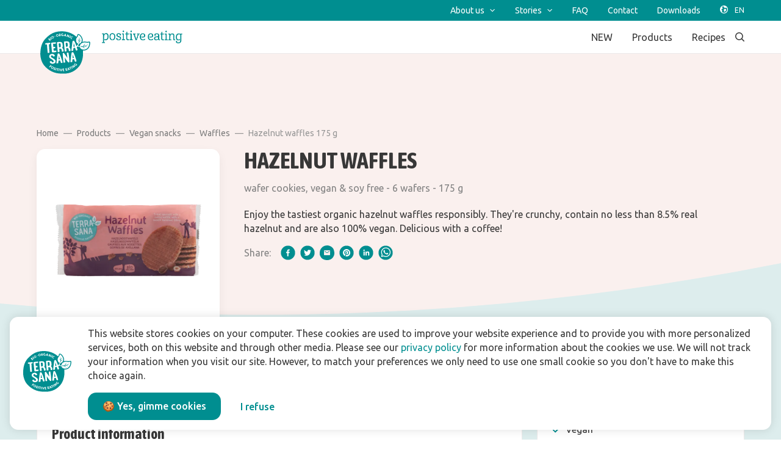

--- FILE ---
content_type: text/html; charset=utf-8
request_url: https://www.terrasana.com/product/hazelnut-waffles-175-g/
body_size: 23654
content:
<!doctype html>
      <html lang="en" data-reactroot=""><head><meta charSet="utf-8"/><link rel="shortcut icon" href="/static/favicon.png"/><meta name="viewport" content="width=device-width, initial-scale=1"/><meta name="apple-mobile-web-app-capable" content="yes"/><meta name="mobile-web-app-capable" content="yes"/><meta name="facebook-domain-verification" content="e0jrwjpfz7umhva0fm03twpuwsqcvv"/><title data-react-helmet="true">Hazelnut Waffles - (Vegan) snacks - Waffles | Terrasana Positive Eating</title><meta data-react-helmet="true" charSet="utf-8"/><meta data-react-helmet="true" name="description" content="Terrasana product Hazelnut Waffles - (Vegan) snacks - Waffles. Terrasana Positive Eating"/><meta data-react-helmet="true" property="og:title" content="Hazelnut Waffles - (Vegan) snacks - Waffles | Terrasana Positive Eating"/><meta data-react-helmet="true" property="og:description" content="Terrasana product Hazelnut Waffles - (Vegan) snacks - Waffles. Terrasana Positive Eating"/><meta data-react-helmet="true" property="og:image" content="https://media.terrasana.nl/[base64]"/><meta data-react-helmet="true" property="og:url" content="https://www.terrasana.com/product/hazelnut-waffles-175-g/"/><meta data-react-helmet="true" name="twitter:card" content="summary"/><meta data-react-helmet="true" name="twitter:title" content="Hazelnut Waffles - (Vegan) snacks - Waffles | Terrasana Positive Eating"/><meta data-react-helmet="true" name="twitter:description" content="Terrasana product Hazelnut Waffles - (Vegan) snacks - Waffles. Terrasana Positive Eating"/><meta data-react-helmet="true" name="twitter:image" content="https://media.terrasana.nl/[base64]"/><meta data-react-helmet="true" name="robots" content="index,follow"/><link data-react-helmet="true" rel="canonical" href="https://www.terrasana.com/product/hazelnut-waffles-175-g/"/><link data-react-helmet="true" rel="icon" type="image/png" href="/static/favicon.png"/><link data-react-helmet="true" rel="shortcut icon" href="/static/favicon.png"/><link rel="stylesheet" href="/static/1.5de860288473d509bb77.css"/><link rel="stylesheet" href="/static/bundle.3e43ec456c6bd08013a6.css"/><script src="/static/tag-manager-head-en-gb.js"></script><script>window.__PRELOADED_STATE__ = {"page":{"defaultModules":{"navBarModule":{"id":"2","name":"NavBar","zIndex":1000,"top":{"links":[{"title":"About us","url":"#","children":[{"title":"About us","url":"/about-us/"},{"title":"History of TerraSana","url":"/about-us/history-of-terrasana/"},{"title":"Manifest","url":"/about-us/manifest/"},{"title":"Meet the team","url":"/about-us/meet-team-terrasana/"},{"title":"Work at TerraSana","url":"/about-us/work-at-terrasana/","children":[{"title":"Vacancies","url":"/about-us/work-at-terrasana/vacancies/"}]}]},{"title":"Stories","url":"#","children":[{"title":"Stories","url":"/stories/"},{"title":"All about Asian food","url":"/stories/all-about-asian-food/","children":[{"title":"The Indian cuisine","url":"/stories/all-about-asian-food/indian-cuisine/"},{"title":"The Indonesian cuisine","url":"/stories/all-about-asian-food/the-indonesian-cuisine/"},{"title":"The Thai cuisine","url":"/stories/all-about-asian-food/the-thai-cuisine/"},{"title":"The Vietnamese cuisine","url":"/stories/all-about-asian-food/the-vietnamese-cuisine/"}]},{"title":"All about Japanese food","url":"/stories/all-about-japanese-food/"},{"title":"Organic","url":"/stories/organic/"},{"title":"Plant based","url":"/stories/plant-based/"},{"title":"Sustainability","url":"/stories/sustainability/"}]},{"title":"FAQ","url":"/faq/"},{"title":"Contact","url":"/contact/"},{"title":"Downloads","url":"/downloads/"}]},"bottom":{"links":[{"title":"NEW","url":"/products/new/"},{"title":"Products","url":"/products/","children":[{"title":"Artisan bread","url":"/products/artisan-bread/"},{"title":"Asian cuisine","url":"/products/asian-cuisine/"},{"title":"Basic ingredients","url":"/products/basic-ingredients/"},{"title":"Coconut products","url":"/products/coconut-products/"},{"title":"Japanese cuisine","url":"/products/japanese-cuisine/"},{"title":"Jarred fruits & vegetables","url":"/products/jarred-fruits-vegetables/"},{"title":"Maple syrup","url":"/products/maple-syrup/"},{"title":"Mediterranean cuisine","url":"/products/mediterranean-cuisine/"},{"title":"Nut butters","url":"/products/nut-butters/"},{"title":"Superfood","url":"/products/superfood/"},{"title":"Vegan latte","url":"/products/vegan-latte/"},{"title":"(Vegan) snacks","url":"/products/vegan-snacks/"},{"title":"Other brands","url":"/other-brands/","children":[{"title":"Macrobiotic specialties","url":"/products/macrobiotic-specialties/"},{"title":"Candy Tree","url":"/products/candy-tree/"}]}]},{"title":"Recipes","url":"/recipes/"}]}},"footerModule":{"id":"11","name":"FooterModule","spacing":{"desktop":{"paddingTop":72},"mobile":{"paddingTop":32}},"footerSections":[{"title":"Products","url":"/products/","children":[{"title":"New favourites","url":"/products/new/"},{"title":"Artisan bread","url":"/products/artisan-bread/"},{"title":"Asian cuisine","url":"/products/asian-cuisine/"},{"title":"Basic ingredients","url":"/products/basic-ingredients/"},{"title":"Coconut products","url":"/products/coconut-products/"},{"title":"Japanese cuisine","url":"/products/japanese-cuisine/"},{"title":"Jarred fruits & vegetables","url":"/products/jarred-fruits-vegetables/"},{"title":"Maple syrup and sweeteners","url":"/products/maple-syrup/"},{"title":"Mediterranean cuisine","url":"/products/mediterranean-cuisine/"},{"title":"Nut butters","url":"/products/nut-butters/"},{"title":"Superfood","url":"/products/superfood/"},{"title":"Vegan latte","url":"/products/vegan-latte/"},{"title":"(Vegan) snacks","url":"/products/vegan-snacks/"},{"title":"Other brands","url":"/other-brands/","children":[{"title":"Macrobiotic specialties","url":"/products/macrobiotic-specialties/"},{"title":"Candy Tree","url":"/products/candy-tree/"}]}]},{"title":"Inspiration","children":[{"title":"Vegan recipes","url":"/recipes/"},{"title":"Stories","url":"/stories/"},{"title":"All about Asian food","url":"/stories/all-about-asian-food/"},{"title":"The Indonesian cuisine","url":"/stories/all-about-asian-food/the-indonesian-cuisine/"},{"title":"The Thai cuisine","url":"/stories/all-about-asian-food/the-thai-cuisine/"},{"title":"The Vietnamese cuisine","url":"/stories/all-about-asian-food/the-vietnamese-cuisine/"},{"title":"All about Japanese food","url":"/stories/all-about-japanese-food/"},{"title":"Organic","url":"/stories/organic/"},{"title":"Plant based","url":"/stories/plant-based/"},{"title":"Sustainability","url":"/stories/sustainability/"}]},{"title":"About TerraSana","url":"/about-us/","children":[{"title":"About us","url":"/about-us/"},{"title":"History of TerraSana","url":"/about-us/history-of-terrasana/"},{"title":"Manifest","url":"/about-us/manifest/"},{"title":"Meet the team","url":"/about-us/meet-team-terrasana/"},{"title":"Work at TerraSana","url":"/about-us/work-at-terrasana/"},{"title":"Vacancies","url":"/about-us/work-at-terrasana/vacancies/"}]},{"title":"Contact","url":"/contact/","children":[{"title":"Contact us","url":"/contact/"},{"title":"Find a shop","url":"/find-a-shop/"},{"title":"FAQs","url":"/faq/"},{"title":"Subscribe to our newsletter","url":"/newsletter/"}]},{"title":"For business","url":"/for-business/","children":[{"title":"Downloads","url":"/downloads/"}]}],"footerLinks":[{"title":"Privacy policy","url":"/privacy-policy/"},{"title":"Legal terms","url":"/legal-terms/"},{"title":"Disclaimer","url":"/disclaimer/"}]}},"currentPage":{"id":"6290","metaData":{"title":"Hazelnut Waffles - (Vegan) snacks - Waffles | Terrasana Positive Eating","description":"Terrasana product Hazelnut Waffles - (Vegan) snacks - Waffles. Terrasana Positive Eating","og":{"title":"Hazelnut Waffles - (Vegan) snacks - Waffles | Terrasana Positive Eating","description":"Terrasana product Hazelnut Waffles - (Vegan) snacks - Waffles. Terrasana Positive Eating","image":"https://media.terrasana.nl/[base64]"},"canonicalUrl":"https://www.terrasana.com/product/hazelnut-waffles-175-g/","twitter":{"title":"Hazelnut Waffles - (Vegan) snacks - Waffles | Terrasana Positive Eating","description":"Terrasana product Hazelnut Waffles - (Vegan) snacks - Waffles. Terrasana Positive Eating","image":"https://media.terrasana.nl/[base64]"},"robots":{"index":0,"follow":0}},"route":"/product/hazelnut-waffles-175-g/","wordPressPostModules":[{"id":"26","name":"ProductDetailModule","spacing":{"desktop":{"paddingBottom":120,"paddingTop":120},"mobile":{"paddingBottom":48,"paddingTop":48}},"curves":{"bottom":{"useCustom":true,"enabled":true,"background":{"color":"#faf0ee"},"horizontalAlignment":"right","type":"out"}},"primaryColor":{"color":"#faf0ee"},"secondaryColor":{"color":"#ddeded"},"background":{"color":"#ddeded"},"metaData":{"title":"Hazelnut Waffles","productLine":"(Vegan) snacks","productGroup":"Waffles","image":"https://media.terrasana.nl/[base64]","canonicalUrl":"https://www.terrasana.com/product/hazelnut-waffles-175-g/","description":"Enjoy the tastiest organic hazelnut waffles responsibly. They're crunchy,\ncontain no less than 8.5% real hazelnut and are also 100% vegan. Delicious with\na coffee!"},"tabs":{"general":[{"title":"productDetail.tabs.general.paragraphs.generalInformation.title","content":"<p>These organic caramel waffles are tasty with a cup of tea. They&#39;re crunchy and, as they contain real hazelnuts (no less than 8.5%!) they have a unique, incomparable flavour. They are also 100% vegan, free from soya meal and sweetened with agave and wheat syrup. So you can enjoy a delicious sweet snack responsibly!&nbsp;</p> <p>Have you tried our honey waffles too?</p>"},{"title":"productDetail.tabs.general.paragraphs.userTips.title","content":""},{"title":"productDetail.tabs.general.paragraphs.storageRecommendation.title","content":"After opening, store airtight in a dry, dark place at room temperature (max 20 ° C)."}],"productDetails":{"ingredients":{"title":"productDetail.tabs.productDetails.ingredients.title","content":"WHEAT syrup* (Belgium), WHEAT flour* (the Netherlands), vegetable fats* (palm oil*, sunflower oil*) (Belgium), agave syrup* (the Netherlands), 7.5% HAZELNUT* (Turkey), sunflower protein* (Germany), WHEAT bran* (European Union), emulsifier: sunflower lecithin* (Germany), sea salt (Portugal), raising agent: sodium bicarbonate (Poland), cinnamon* (the Netherlands)","extraInfo":"productDetail.tabs.productDetails.ingredients.extraInfo"},"groups":[{"title":"productDetail.tabs.productDetails.nutritions.title","items":[{"label":"Energy (kJ)","value":"1916 kJ"},{"label":"Energy (kcal)","value":"458 kcal"},{"label":"Total fat","value":"19.4 g"},{"label":"saturates","value":"6 g"},{"label":"Carbohydrate","value":"63.8 g"},{"label":"Sugars","value":"29 g"},{"label":"fibre","value":"2.5 g"},{"label":"total protein","value":"5.4 g"},{"label":"Salt","value":"0.7 g"},{"label":"Sodium","value":"280 mg"}]},{"title":"productDetail.tabs.productDetails.allergens.title","items":[{"label":"Gluten","value":"productDetail.tabs.productDetails.allergens.present.label"},{"label":"Nuts","value":"productDetail.tabs.productDetails.allergens.present.label"},{"label":"Milk","value":"productDetail.tabs.productDetails.allergens.possibleTraces.label"},{"label":"Egg","value":"productDetail.tabs.productDetails.allergens.possibleTraces.label"},{"label":"Hazelnuts","value":"productDetail.tabs.productDetails.allergens.present.label"},{"label":"Wheat","value":"productDetail.tabs.productDetails.allergens.present.label"}]}],"allergenDisclosure":[{"key":"allergenDisclosure","type":"string","title":"","value":"","hideOnProductSinglePage":false}]},"business":{"businessBlock":{"title":"productDetail.tabs.business.intro.title","items":[{"label":"productDetail.tabs.business.intro.list.code.label","value":"130.1026"},{"label":"productDetail.tabs.business.intro.list.quality.label","value":"BIO"},{"label":"productDetail.tabs.business.intro.list.capacity.label","value":"12"},{"label":"productDetail.tabs.business.intro.list.ean.label","value":"8713576130256"}]},"downloadBlock":{"title":"productDetail.tabs.business.downloads.title","description":"productDetail.tabs.business.downloads.description","links":[{"url":"https://download.terrasana.nl/Packshot/LR/(Vegan) snacks/130.1026_Hazelnut Waffles 8713576130256.jpg","title":"8713576130256_Hazelnut Waffles_ 175g_low-res.jpg"},{"url":"https://download.terrasana.nl/Packshot/HR/(Vegan) snacks/130.1026_Hazelnut Waffles 8713576130256.png","title":"8713576130256_Hazelnut Waffles_ 175g_high-res.png"}]}},"faq":{"title":"productDetail.tabs.faq.headerTitle","items":[{"title":"Why is there palm oil in the waffles?","description":"<p>Unfortunately we have not yet been able to find a good alternative. We can say that the palm oil is RSPO certified. It is therefore sustainable palm oil, no rainforests are cut down for this.</p>"}]},"saleLocations":{"title":"Verkooppunten","description":"TerraSana producten zijn natuurlijk ook verkrijgbaar bij de betere natuurvoedingswinkel of reformhuis. U kunt hieronder uw plaatsnaam of postcode invullen om te kijken waar zich een winkel bij u in de buurt bevindt. Als een winkel het door u gezochte TerraSana product niet heeft, informeer dan bij de winkel of die het bij ons wil bestellen."}},"sidebar":{"propertiesBlock":{"title":"productDetail.sidebar.properties.title","items":[{"key":"vegan","type":"checkmark","title":"general.product.characteristics.vegan.label","checked":true,"hideOnProductSinglePage":false},{"key":"yeastFree","type":"checkmark","title":"general.product.characteristics.yeastFree.label","checked":true,"hideOnProductSinglePage":false},{"key":"glutenFree","type":"checkmark","title":"general.product.characteristics.glutenFree.label","checked":false,"hideOnProductSinglePage":false},{"key":"noAdditionOfSugars","type":"checkmark","title":"general.product.characteristics.noAdditionOfSugars.label","checked":false,"hideOnProductSinglePage":false},{"key":"noAdditionOfSalt","type":"checkmark","title":"general.product.characteristics.noAdditionOfSalt.label","checked":false,"hideOnProductSinglePage":false}]},"moreLinksBlock":{"title":"productDetail.sidebar.usps.title","items":"<ul><li>With 8.5% real hazelnuts</li><li>Free from soy (lecthin)</li><li>Sweetened with agave and wheat syrup</li></ul>"}},"relatedProducts":{"title":"productDetail.relatedProducts.title","button":{"url":"/products/vegan-snacks/waffles/","title":"productDetail.relatedProducts.button.title"},"featuredProducts":[{"id":"130.1036","ean":"8713576130355","description":"175 g","image":{"src":"https://media.terrasana.nl/[base64]","alt":"","title":""},"smallCard":false,"link":{"url":"/product/honey-waffles-175-g/","title":"Honey Waffles"},"categories":[{"id":"vegetarian","value":"Vegetarisch"},{"id":"vegan","value":"Vegan"},{"id":"yeastFree","value":"Gistvrij"},{"id":"glutenFree","value":"Glutenvrij"},{"id":"noAdditionOfSugars","value":"Zonder toegevoegd suiker"},{"id":"noAdditionOfSalt","value":"Zonder toegevoegd zout"},{"id":"rawFood","value":"Raw"},{"id":"lactoseFree","value":"Lactosevrij"},{"id":"peanutFree","value":"Pindavrij"},{"id":"soyFree","value":"Sojavrij"}],"productGroup":{"id":"86","name":"Waffles","slug":"waffles","link":"/products/vegan-snacks/waffles/"},"productLine":{"id":"93","name":"(Vegan) snacks","slug":"vegan-snacks","link":"/products/vegan-snacks/"},"downloads":{"packshotLow":{"url":"https://download.terrasana.nl/Packshot/LR/(Vegan) snacks/130.1036_Honey Waffles 8713576130355.jpg","title":"8713576130355_Honey Waffles_ 175g_low-res.jpg"},"packshotHigh":{"url":"https://download.terrasana.nl/Packshot/HR/(Vegan) snacks/130.1036_HoneyWaffles 8713576130355.png","title":"8713576130355_Honey Waffles_ 175g_high-res.png"}}}]},"header":{"body":"Enjoy the tastiest organic hazelnut waffles responsibly. They're crunchy, contain no less than 8.5% real hazelnut and are also 100% vegan. Delicious with a coffee!","breadcrumbs":{"breadcrumbs":[{"name":"general.breadcrumbs.home.title","url":"/"},{"name":"Products","url":"/products/"},{"name":"Vegan snacks","url":"/products/vegan-snacks/"},{"name":"Waffles","url":"/products/vegan-snacks/waffles/"},{"name":"Hazelnut waffles 175 g","url":"/products/vegan-snacks/waffles/hazelnut-waffles-175-g/"}],"backButton":{"name":"general.breadcrumbs.backButton.title","url":"/products/vegan-snacks/waffles/"}},"explanation":"wafer cookies, vegan & soy free - 6 wafers","capacity":{"unit":"g","amount":"175","full":"175 g"},"images":[{"src":"https://media.terrasana.nl/[base64]","title":"","alt":""}],"title":"Hazelnut Waffles"}},{"id":"20","name":"FeaturedPostsModule","spacing":{"desktop":{"paddingBottom":120,"paddingTop":72},"mobile":{"paddingBottom":48,"paddingTop":24}},"curves":{},"background":{"color":"#faf0ee"},"title":"You may also like this","button":{"url":"","title":""},"posts":[{"title":"These choco treats are now vegan!","image":{"src":"https://media.terrasana.com/wordpress/productie/sites/2/20251028155317/choco-treats-luxe-chocolaatjes-2.jpg","alt":"","title":""},"link":{"title":"newsCard.link.title","url":"/stories/these-choco-treats-are-now-vegan/"},"date":"30 December 2025","label":"newsCard.label.title","categories":[{"id":"general","label":"General"}],"description":""},{"title":"TerraSana acquires confectionery brand Candy Tree","image":{"src":"https://media.terrasana.com/wordpress/productie/sites/2/20240924173224/Barnhard-Candy-Tree-1-e1727093351951.jpg","alt":"","title":""},"link":{"title":"newsCard.link.title","url":"/stories/terrasana-acquires-confectionery-brand-candy-tree/"},"date":"24 September 2024","label":"newsCard.label.title","categories":[{"id":"general","label":"General"}],"description":""},{"title":"What is atjar tjampoer and how do you use it in (Indonesian) cooking?","image":{"src":"https://media.terrasana.com/wordpress/productie/sites/2/20251028164409/atjar-tjampoer-indonesisch-bijgerecht03-e1734001140922.jpg","alt":"","title":""},"link":{"title":"newsCard.link.title","url":"/stories/what-is-atjar-tjampoer-and-how-do-you-use-it-in-indonesian-cooking/"},"date":"24 July 2024","label":"newsCard.label.title","categories":[{"id":"asian cuisine","label":"Asian Cuisine"}],"description":""},{"title":"TerraSana is B Corp Certified! What does that mean for the future?","image":{"src":"https://media.terrasana.com/wordpress/productie/sites/2/20240729105939/B-Corp-TerraSana.gif","alt":"","title":""},"link":{"title":"newsCard.link.title","url":"/stories/terrasana-is-b-corp-certified-what-does-that-mean-for-the-future/"},"date":"29 July 2024","label":"newsCard.label.title","categories":[{"id":"general","label":"General"}],"description":""},{"title":"What is santen and how do you use it (for homemade coconut milk)?","image":{"src":"https://media.terrasana.com/wordpress/productie/sites/2/20240530133013/santen-verpakking-96-dpi.jpg","alt":"","title":""},"link":{"title":"newsCard.link.title","url":"/stories/what-is-santen-and-how-to-use-it-for-self-made-coconut-milk/"},"date":"28 October 2025","label":"newsCard.label.title","categories":[{"id":"coconut milk","label":"Coconut milk"}],"description":""},{"title":"Quick and easy wok cooking - with tips & recipes","image":{"src":"https://media.terrasana.com/wordpress/productie/sites/2/20250725114146/udon-noodles-met-hoisin-woksaus-groene-paprika-courgette-bosui-en-seitan-9-min-e1752054896952.jpg","alt":"","title":""},"link":{"title":"newsCard.link.title","url":"/stories/quick-and-easy-wok-cooking-with-tips-and-recipes/"},"date":"25 July 2025","label":"newsCard.label.title","categories":[{"id":"general","label":"General"}],"description":""},{"title":"Eat yourself fitter with konjac noodles","image":{"src":"https://media.terrasana.com/wordpress/productie/sites/2/20250210135350/Konjac-rijst-met-snelle-pindasaus-en-paksoi-1.jpg","alt":"","title":""},"link":{"title":"newsCard.link.title","url":"/stories/eat-yourself-fitter-with-konjac-noodles/"},"date":"6 January 2026","label":"newsCard.label.title","categories":[{"id":"premium pasta (gluten-free)","label":"Premium pasta (gluten-free)"}],"description":""},{"title":"Hoisin: everything you want to know about this sweet (wok) sauce","image":{"src":"https://media.terrasana.com/wordpress/productie/sites/2/20250725133056/hoisin-woksaus-wok-sauce-2a-e1752056051490.jpg","alt":"","title":""},"link":{"title":"newsCard.link.title","url":"/stories/hoisin-everything-you-want-to-know-about-this-sweet-wok-sauce/"},"date":"25 July 2025","label":"newsCard.label.title","categories":[{"id":"general","label":"General"}],"description":""},{"title":"Enjoy the spiciest curry at home","image":{"src":"https://media.terrasana.com/wordpress/productie/sites/2/20240731121210/coverbeeld-ts-e1638458753332.jpg","alt":"","title":""},"link":{"title":"newsCard.link.title","url":"/stories/enjoy-the-spiciest-curry-at-home/"},"date":"31 July 2024","label":"newsCard.label.title","categories":[{"id":"asian cuisine","label":"Asian Cuisine"}],"description":""},{"title":"Let’s compare: kuzu, arrowroot and agaragar","image":{"src":"https://media.terrasana.com/wordpress/productie/sites/2/20240926161003/kuzu-wit-en-grijs-verpakking-96-dpi-2.jpg","alt":"","title":""},"link":{"title":"newsCard.link.title","url":"/stories/lets-compare-kuzu-arrowroot-and-agaragar/"},"date":"26 September 2024","label":"newsCard.label.title","categories":[{"id":"binding &amp; gelling agent","label":"Binding &amp; gelling agent"},{"id":"japanese cuisine","label":"Japanese cuisine"}],"description":""}]},{"id":"3","name":"CTAModule","spacing":{"desktop":{"paddingBottom":120,"paddingTop":120},"mobile":{"paddingBottom":48,"paddingTop":48}},"curves":{"top":{"useCustom":true,"enabled":true,"background":{"color":"#faf0ee"},"horizontalAlignment":"right","type":"out"},"bottom":{"useCustom":true,"enabled":true,"background":{"color":"#ddeded"},"horizontalAlignment":"right","type":"out"}},"background":{"color":"#FFFFFF"},"title":"TerraSana = positive eating","html":"<p>Our goal is to let you enjoy pure, honest and organic food.<br />\nWe believe that plant-based eating is the future.<br />\nThat is why 97% of our range is vegan.<br />\nEat with us and do something good for yourself and the world around you every day!</p>\n","buttons":[{"url":"/about-us/","title":"More about our philosophy","variant":"tertiary"}],"image":{"title":"farmer, TerraSana","alt":"farmer, TerraSana","src":"https://media.terrasana.com/wordpress/productie/sites/2/20210511202327/boer_v2-1024x595-1-e1639387863413.jpg"},"centered":false},{"id":"20","name":"FeaturedPostsModule","spacing":{"desktop":{"paddingBottom":120,"paddingTop":72},"mobile":{"paddingBottom":48,"paddingTop":24}},"curves":{"top":{"useCustom":true,"enabled":true,"background":{"color":"#ddeded"},"horizontalAlignment":"left","type":"out"},"bottom":{"useCustom":true,"enabled":true,"background":{"color":"#faf0ee"},"horizontalAlignment":"right","type":"out"}},"background":{"color":"#ddeded"},"title":"Recipes with this product","button":{"url":"","title":""},"posts":[{"title":"Freakshake with turmeric, caramel and chocolate treats","image":{"src":"https://media.terrasana.nl/[base64]","alt":"","title":""},"link":{"title":"recipeCard.link.title","url":"/recipe/freakshake-with-turmeric-caramel-and-chocolate-treats"},"label":"recipeCard.label.title","recipe":{"time":"10 min","people":"1 glass"},"categories":[{"id":"34-ice-cream-and-desserts","label":"Ice cream and desserts"},{"id":"10-10-ingredients-or-less","label":"10 ingredients or less"},{"id":"15-drink","label":"Drink"},{"id":"8-vegan","label":"Vegan"}]},{"title":"Mexican salad with spicy balsamic dressing","image":{"src":"https://media.terrasana.nl/[base64]","alt":"","title":""},"link":{"title":"recipeCard.link.title","url":"/recipe/mexican-salad-with-spicy-balsamic-dressing"},"label":"recipeCard.label.title","recipe":{"time":"15 min","people":"2-3 servings"},"categories":[{"id":"41-salad","label":"Salad"},{"id":"28-mexican","label":"Mexican"},{"id":"10-dinner","label":"Dinner"},{"id":"11-gluten-free","label":"Gluten free"},{"id":"8-vegan","label":"Vegan"}]},{"title":"Vegan tempura","image":{"src":"https://media.terrasana.nl/[base64]","alt":"","title":""},"link":{"title":"recipeCard.link.title","url":"/recipe/vegan-tempura"},"label":"recipeCard.label.title","recipe":{"time":"20 min","people":"3-4 servings"},"categories":[{"id":"28-vegetable-dish","label":"Vegetable dish"},{"id":"21-japanese","label":"Japanese"},{"id":"12-less-than-30-minutes","label":"Less than 30 minutes"},{"id":"11-side-dish","label":"Side dish"},{"id":"19-nut-free","label":"Nut free"},{"id":"18-peanut-free","label":"Peanut free"},{"id":"11-gluten-free","label":"Gluten free"},{"id":"8-vegan","label":"Vegan"}]},{"title":"Banoffee trifle with caramel fudge","image":{"src":"https://media.terrasana.nl/[base64]","alt":"","title":""},"link":{"title":"recipeCard.link.title","url":"/recipe/banoffee-trifle-with-caramel-fudge"},"label":"recipeCard.label.title","recipe":{"time":"20 min","people":"2-3 servings"},"categories":[{"id":"34-ice-cream-and-desserts","label":"Ice cream and desserts"},{"id":"44-american","label":"American"},{"id":"9-7-ingredients-or-less","label":"7 ingredients or less"},{"id":"12-dessert","label":"Dessert"},{"id":"8-vegan","label":"Vegan"},{"id":"11-gluten-free","label":"Gluten free"}]},{"title":"Ice cream cookie sandwich","image":{"src":"https://media.terrasana.nl/[base64]","alt":"","title":""},"link":{"title":"recipeCard.link.title","url":"/recipe/ice-cream-cookie-sandwich"},"label":"recipeCard.label.title","recipe":{"time":"20 min","people":"4 servings"},"categories":[{"id":"34-ice-cream-and-desserts","label":"Ice cream and desserts"},{"id":"44-american","label":"American"},{"id":"12-less-than-30-minutes","label":"Less than 30 minutes"},{"id":"12-dessert","label":"Dessert"},{"id":"11-gluten-free","label":"Gluten free"},{"id":"10-protein-rich","label":"Protein rich"},{"id":"8-vegan","label":"Vegan"},{"id":"19-nut-free","label":"Nut free"}]},{"title":"Date snack with chai almond paste","image":{"src":"https://media.terrasana.nl/[base64]","alt":"","title":""},"link":{"title":"recipeCard.link.title","url":"/recipe/date-snack-with-chai-almond-paste"},"label":"recipeCard.label.title","recipe":{"time":"10 min","people":"12 servings"},"categories":[{"id":"35-cookies-and-candy","label":"Cookies and candy"},{"id":"9-7-ingredients-or-less","label":"7 ingredients or less"},{"id":"14-snack","label":"Snack"}]},{"title":"Quinoa salad with roasted chickpeas and beetroot","image":{"src":"https://media.terrasana.nl/[base64]","alt":"","title":""},"link":{"title":"recipeCard.link.title","url":"/recipe/quinoa-salad-with-roasted-chickpeas-and-beetroot"},"label":"recipeCard.label.title","recipe":{"time":"40 min","people":"1 large bowl"},"categories":[{"id":"41-salad","label":"Salad"},{"id":"22-mediterranean","label":"Mediterranean"},{"id":"17-lunch","label":"Lunch"},{"id":"17-soy-free","label":"Soy free"},{"id":"19-nut-free","label":"Nut free"},{"id":"18-peanut-free","label":"Peanut free"},{"id":"11-gluten-free","label":"Gluten free"},{"id":"13-wheat-free","label":"Wheat free"},{"id":"8-vegan","label":"Vegan"},{"id":"10-protein-rich","label":"Protein rich"},{"id":"12-sugar-free","label":"Sugar free"}]},{"title":"Energy balls with ginger and turmeric","image":{"src":"https://media.terrasana.nl/[base64]","alt":"","title":""},"link":{"title":"recipeCard.link.title","url":"/recipe/energy-balls-with-ginger-and-turmeric"},"label":"recipeCard.label.title","recipe":{"time":"20 min","people":"8-10 balls"},"categories":[{"id":"35-cookies-and-candy","label":"Cookies and candy"},{"id":"14-snack","label":"Snack"},{"id":"23-only-sweetened-with-maple-syrup","label":"Only sweetened with maple syrup"},{"id":"11-gluten-free","label":"Gluten free"},{"id":"8-vegan","label":"Vegan"}]},{"title":"Vegan chow mein with seitan","image":{"src":"https://media.terrasana.nl/[base64]","alt":"","title":""},"link":{"title":"recipeCard.link.title","url":"/recipe/vegan-chow-mein-with-seitan"},"label":"recipeCard.label.title","recipe":{"time":"25 min","people":"2-3 servings"},"categories":[{"id":"25-wok-dish","label":"Wok dish"},{"id":"45-chinese-cuisine","label":"Chinese cuisine"},{"id":"12-less-than-30-minutes","label":"Less than 30 minutes"},{"id":"10-dinner","label":"Dinner"},{"id":"8-vegan","label":"Vegan"}]},{"title":"Miso stew with seitan and seaweed","image":{"src":"https://media.terrasana.nl/[base64]","alt":"","title":""},"link":{"title":"recipeCard.link.title","url":"/recipe/miso-stew-with-seitan-and-seaweed"},"label":"recipeCard.label.title","recipe":{"time":"20 min","people":"3 servings"},"categories":[{"id":"29-noodle-dish","label":"Noodle dish"},{"id":"21-japanese","label":"Japanese"},{"id":"10-dinner","label":"Dinner"}]}]},{"id":"13","name":"NewsletterComponent","spacing":{"desktop":{"paddingBottom":120,"paddingTop":120},"mobile":{"paddingBottom":48,"paddingTop":48}},"curves":{"bottom":{"useCustom":true,"enabled":true,"background":{"color":"#FFFFFF"},"horizontalAlignment":"right","type":"out"}},"background":{"color":"#faf0ee"},"title":"Subscribe to our newsletter","image":{"src":"https://media.terrasana.com/wordpress/productie/sites/2/20201102170856/Button-Nieuwsbrief-Website_versie-2-scaled-e1639404081761.jpg","title":"Button newsletter website TerraSana","alt":"Button newsletter website TerraSana"},"hubspotFormId":"cd5b0c71-cb25-4f17-adc6-07420f694f07","hubspotPortalId":"7378467"},{"id":"11","name":"FooterModule","spacing":{"desktop":{"paddingTop":72},"mobile":{"paddingTop":32}},"footerSections":[{"title":"Products","url":"/products/","children":[{"title":"New favourites","url":"/products/new/"},{"title":"Artisan bread","url":"/products/artisan-bread/"},{"title":"Asian cuisine","url":"/products/asian-cuisine/"},{"title":"Basic ingredients","url":"/products/basic-ingredients/"},{"title":"Coconut products","url":"/products/coconut-products/"},{"title":"Japanese cuisine","url":"/products/japanese-cuisine/"},{"title":"Jarred fruits & vegetables","url":"/products/jarred-fruits-vegetables/"},{"title":"Maple syrup and sweeteners","url":"/products/maple-syrup/"},{"title":"Mediterranean cuisine","url":"/products/mediterranean-cuisine/"},{"title":"Nut butters","url":"/products/nut-butters/"},{"title":"Superfood","url":"/products/superfood/"},{"title":"Vegan latte","url":"/products/vegan-latte/"},{"title":"(Vegan) snacks","url":"/products/vegan-snacks/"},{"title":"Other brands","url":"/other-brands/","children":[{"title":"Macrobiotic specialties","url":"/products/macrobiotic-specialties/"},{"title":"Candy Tree","url":"/products/candy-tree/"}]}]},{"title":"Inspiration","children":[{"title":"Vegan recipes","url":"/recipes/"},{"title":"Stories","url":"/stories/"},{"title":"All about Asian food","url":"/stories/all-about-asian-food/"},{"title":"The Indonesian cuisine","url":"/stories/all-about-asian-food/the-indonesian-cuisine/"},{"title":"The Thai cuisine","url":"/stories/all-about-asian-food/the-thai-cuisine/"},{"title":"The Vietnamese cuisine","url":"/stories/all-about-asian-food/the-vietnamese-cuisine/"},{"title":"All about Japanese food","url":"/stories/all-about-japanese-food/"},{"title":"Organic","url":"/stories/organic/"},{"title":"Plant based","url":"/stories/plant-based/"},{"title":"Sustainability","url":"/stories/sustainability/"}]},{"title":"About TerraSana","url":"/about-us/","children":[{"title":"About us","url":"/about-us/"},{"title":"History of TerraSana","url":"/about-us/history-of-terrasana/"},{"title":"Manifest","url":"/about-us/manifest/"},{"title":"Meet the team","url":"/about-us/meet-team-terrasana/"},{"title":"Work at TerraSana","url":"/about-us/work-at-terrasana/"},{"title":"Vacancies","url":"/about-us/work-at-terrasana/vacancies/"}]},{"title":"Contact","url":"/contact/","children":[{"title":"Contact us","url":"/contact/"},{"title":"Find a shop","url":"/find-a-shop/"},{"title":"FAQs","url":"/faq/"},{"title":"Subscribe to our newsletter","url":"/newsletter/"}]},{"title":"For business","url":"/for-business/","children":[{"title":"Downloads","url":"/downloads/"}]}],"footerLinks":[{"title":"Privacy policy","url":"/privacy-policy/"},{"title":"Legal terms","url":"/legal-terms/"},{"title":"Disclaimer","url":"/disclaimer/"}]}],"pageRes":200},"pages":[],"isLoading":false},"settings":{"incomingUrl":"/product/hazelnut-waffles-175-g/","isMobile":false,"platformId":2,"screenSize":{"viewType":3,"breakpointPixels":960},"fullUrl":"http://www.terrasana.com/product/hazelnut-waffles-175-g/","googleApiKey":"AIzaSyABBO_NIr6zEwU_BDybccPD6oo8wN3cu1s"},"translations":{"translations":{"navbar.search.placeholder":"Search","navbar.search.noResults":"No results","footer.follow.label":"Follow us:","footer.logo.url":"https://media.terrasana.com/wordpress/productie/sites/2/20220608180529/TERRASANA_LOGO_FINAL_RGB_OUTLINE-1.svg","general.follow.facebook.url":"https://www.facebook.com/TerraSana/","general.follow.linkedIn.url":"https://www.linkedin.com/company/terrasana-natuurvoeding/","general.follow.twitter.url":"https://twitter.com/terrasananl","general.follow.instagram.url":"https://www.instagram.com/terrasana_positive_eating/","general.follow.youtube.url":"https://www.youtube.com/user/TerraSanaNL ","general.follow.pinterest.url":"https://nl.pinterest.com/terrasananl/_created/","general.breadcrumbs.backText":"Back to","notFound.title":"Oops, unfortunately we cannot find this page.","notFound.text":"Go back to the previous page, or to the homepage","notFound.backButton.title":"Back","notFound.homeButton.title":"Home","notAvailable.title":"Oops, this page is currently unavailable, we're working on it!","notAvailable.text":"Go back to the previous page, or to the homepage","notAvailable.backButton.title":"Back","notAvailable.homeButton.title":"Home","navbar.logo.text.url":"https://media.terrasana.com/wordpress/productie/sites/2/20201102170855/TERRASANA_LOGO-RGB_HOME_WEBSITE_TEXT-300dpi-02.png","navbar.logo.circle.url":"https://media.terrasana.com/wordpress/productie/sites/2/20220608180529/TERRASANA_LOGO_FINAL_RGB_OUTLINE-1.svg","blogBodyText.share.label":"Share:","productDetail.share.label":"Share:","productDetail.tabs.general.paragraphs.generalInformation.title":"Product information","productDetail.tabs.general.paragraphs.userTips.title":"How to use it","productDetail.tabs.general.paragraphs.storageRecommendation.title":"How you keep it","productDetail.tabs.general.paragraphs.producedInCountry.title":"Produced in","productDetail.sidebar.properties.title":"Benefits","productDetail.sidebar.usps.title":"Good to know","productDetail.tabs.general.title":"Product overview","productDetail.tabs.productDetails.title":"Nutritional information","productDetail.tabs.faq.title":"FAQ","productDetail.tabs.business.title":"B2B data","general.product.characteristics.quality.label":"Quality mark:","general.product.characteristics.producedInCountry.label":"Produced in","general.product.characteristics.animalFree.label":"Animal free","general.product.characteristics.vegetarian.label":"Vegetarian","general.product.characteristics.vegan.label":"Vegan","general.product.characteristics.yeastFree.label":"Yeast Free","general.product.characteristics.noAdditionOfSugars.label":"Without added sugar","general.product.characteristics.noAdditionOfSalt.label":"Without added salt","productDetail.tabs.productDetails.ingredients.title":"Ingredients","productDetail.tabs.productDetails.ingredients.extraInfo":"* = from organic farming ° = RainForest Alliance certified","productDetail.tabs.productDetails.nutritions.title":"Nutritional values per 100 g","productDetail.tabs.productDetails.allergens.title":"Allergen information","productDetail.tabs.productDetails.showMore.label":"More","productDetail.tabs.productDetails.showLess.label":"Less","productDetail.tabs.productDetails.allergens.present.label":"Present","productDetail.tabs.productDetails.allergens.possibleTraces.label":"Possible traces of","productDetail.tabs.productDetails.allergens.hasTraces.label":"Contains traces of","productDetail.tabs.business.intro.title":"B2B data","productDetail.tabs.business.downloads.title":"Downloads","productDetail.tabs.business.downloads.description":"Download all pack shots, videos and product information here.","productDetail.tabs.business.intro.list.code.label":"Article number","productDetail.tabs.business.intro.list.quality.label":"Quality","productDetail.tabs.business.intro.list.capacity.label":"Units per box","productDetail.tabs.business.intro.list.ean.label":"EAN ","productDetail.tabs.faq.headerTitle":"","general.breadcrumbs.home.title":"Home","general.breadcrumbs.backButton.title":"Back","productDetail.relatedProducts.title":"More of this","productDetail.relatedProducts.button.title":"More products","productLineOverview.noResults.title":"No results","productLineOverview.sidebar.filters.properties.title":"Quick filter","productLineOverview.sidebar.filters.productGroups.title":"Product groups","productLineOverview.sidebar.linkGroups.news.title":"Positive stories","productLineOverview.sidebar.linkGroups.news.link.url":"/stories/","productLineOverview.sidebar.linkGroups.news.link.title":"More stories","productLineOverview.sidebar.linkGroups.recipes.title":"Recipes","productLineOverview.sidebar.linkGroups.recipes.link.url":"/recipes/","productLineOverview.sidebar.linkGroups.recipes.link.title":"More Recipes","productLineOverview.sidebar.search.placeholder":"Search","recipeCard.link.title":"Read more","recipeCard.label.title":"Recipe","recipeCard.fallbackImage.src":"https://media.terrasana.com/wordpress/productie/sites/2/20201102171215/default-blog-image-nl-e1639496809889.jpg","recipeDetail.header.fallbackImage.src":"https://media.terrasana.com/wordpress/productie/sites/2/20201102171215/default-blog-image-nl-e1639496809889.jpg","recipeDetail.header.time.hours":"{hours, plural, one {# hour} other {# hours}}","recipeDetail.header.time.minutes":"{minutes, plural, one {# minute} other {# minutes}}","recipeDetail.header.time.seconds":"{minutes, plural, one {# second} other {# seconds}}","recipeDetail.header.kcalPerPerson":"{kcalPerPerson} per person","recipeDetail.header.share.label":"Share:","recipeDetail.main.sidebar.ingredients.title":"This is what you need","recipeDetail.main.sidebar.kitchenTools.title":"Kitchenware","recipeDetail.main.sidebar.chef.title":"Chef","recipeDetail.main.preparation.title":"This is how you make it","productCard.fallbackImage.src":"https://media.terrasana.com/wordpress/productie/sites/2/20201102171215/default-blog-image-nl-e1639496809889.jpg","newsCard.fallbackImage.src":"https://media.terrasana.com/wordpress/productie/sites/2/20201102171215/default-blog-image-nl-e1639496809889.jpg","recipeDetail.relatedProducts.title":"Related products","recipeDetail.relatedProducts.button.title":"More products","recipeDetail.main.hint.title":"Tip(s)","productOverview.sidebar.filters.properties.title":"Quick filter","productOverview.sidebar.linkGroups.news.title":"Stories","productOverview.sidebar.linkGroups.news.link.url":"/stories/","productOverview.sidebar.linkGroups.news.link.title":"More stories","productOverview.sidebar.linkGroups.recipes.title":"Recipes","productOverview.sidebar.linkGroups.recipes.link.url":"/recipes/","productOverview.sidebar.linkGroups.recipes.link.title":"More recipes","productOverview.sidebar.search.placeholder":"Search","productOverview.sidebar.linkGroups.productGroups.title":"Product groups","productOverview.noResults.title":"No results","productLineOverview.slider.viewMoreLink.title":"View all {productAmount}","productLineCard.fallbackImage.src":"https://media.terrasana.com/wordpress/productie/sites/2/20201102171215/default-blog-image-nl-e1639496809889.jpg","faqOverview.search":"Search by keyword or product 👇","faqOverview.noResultsFound":"No results were found based on your search query","faqOverview.SearchingIn":"You're currently searching in {currentFilterCategoryText}","faqOverview.searchForInstead":"Search for {currentFilterText} in all categories instead","faqOverview.subject":"Topics","faqOverview.allSubjects":"All topics","faqOverview.general":"Top questions","navbar.search.results.categories.toggle.showMore.label":"More categories","navbar.search.results.categories.toggle.showLess.label":"Less categories","navbar.search.results.categories.title":"Categories","navbar.search.results.products.title":"Products","navbar.search.results.total":"{total, plural, one {# result} other {# results}}","navbar.search.results.recipes.title":"Recipes","navbar.search.startSearching":"Search and feel the goodness","navbar.search.results.recipes.cta.title":"View all results","navbar.search.results.products.cta.title":"View all results","searchResults.sidebar.search.placeholder":"Search","searchResults.sidebar.filters.characteristics.title":"Filters","searchResults.sidebar.filters.productLines.title":"Product lines","searchResults.sidebar.filters.productGroups.title":"Product groups","searchResults.overview.noResults.title":"No results","postOverview.search.noResults":"No results","postOverview.search.noResultsChangeFilters":"No results. Please narrow your search query to see more results.","postOverview.search.allProductLines":"All product lines","postOverview.search.sortByProductLine":"Sort by product line","postOverview.search.placeholder":"Search","navbar.search.results.posts.title":"Stories","navbar.search.results.posts.cta.title":"More stories","downloadOverview.sidebar.title":"Product lines","downloadOverview.productGroups.downloadBox.title":"Downloads in product groups","downloadOverview.productLines.downloadBox.title":"Downloads in product lines","downloadOverview.productGroups.backButton.title":"Back","downloadOverview.products.noResults":"No products found","downloadOverview.products.downloadBox.title":"Product downloads","general.product.characteristics.rawFood.label":"Raw","general.product.characteristics.superFood.label":"Superfood","general.product.characteristics.glutenFree.label":"Gluten free","general.product.characteristics.lactoseFree.label":"Lactose free","general.product.characteristics.peanutFree.label":"Peanut free","general.product.characteristics.soyFree.label":"Soy free","downloadOverview.noResults":"Failed to fetch information","cookies.text":"This website stores cookies on your computer. These cookies are used to improve your website experience and to provide you with more personalized services, both on this website and through other media. Please see our {link} for more information about the cookies we use. We will not track your information when you visit our site. However, to match your preferences we only need to use one small cookie so you don't have to make this choice again.","cookies.privacy.link":"/privacy-policy/","cookies.privacy.text":"privacy policy","cookies.button.accept.text":"🍪 Yes, gimme cookies","cookies.button.decline.text":"I refuse","newsCard.link.title":"Read more","newsCard.label.title":"Story","recipeOverview.sidebar.search.placeholder":"Search ingredient","recipeOverview.sidebar.filterGroups.productLines":"Product lines","recipeOverview.sidebar.filterGroups.specialWish":"Special diet","recipeOverview.sidebar.filterGroups.menuCourse":"Menu course","recipeOverview.sidebar.filterGroups.kindOfKitchen":"Cuisine","recipeOverview.sidebar.filterGroups.kindOfDish":"Recipe type","recipeOverview.sidebar.filterGroups.maakgemak":"Simple factor","downloadOverview.toast.error.message":"File could not be downloaded.","recipeDetail.header.prepTime.total":"preparation","recipeDetail.header.prepTime.waiting":"waiting","recipeDetail.header.prepTime.soak":"soaking","general.platform.specificUrls.otherBrands.base":"/other-brands/","general.platform.specificUrls.otherBrands.rootUrl":"/product-other-brand/","general.platform.specificUrls.otherBrands.wpPage":"/product-other-brand/single/","overviewSidebar.clearAll.button.title":"Clear all filters","downloadOverview.productLines.downloadBox.showMore.label":"Show more","downloadOverview.productLines.downloadBox.showLess.label":"Show less","overviewSidebar.seeMore.button.title":"Show more","overviewSidebar.seeLess.button.title":"Show less","ourTeam.card.readMore.label":"Read more","downloadOverview.productGroups.downloadBox.zip.all":"Download entire product group as zip","downloadOverview.productGroups.downloadBox.zip.allProducts":"Download entire product group + products as zip","downloadOverview.productGroups.downloadBox.zip.products":"All products of product group as zip","downloadOverview.productLine.downloadBox.zip.socialMedia":"Download photos & videos for social media as zip","downloadOverview.productLine.downloadBox.zip.all":"Download entire product line as zip","downloadOverview.productLine.downloadBox.zip.allProducts":"Download entire product line + products as zip","downloadOverview.productLine.downloadBox.zip.products":"All products of product line as zip","downloadOverview.toast.downloading.message":"Downloading zip file...","productLineGrid.select.placeholder":"Go to a productline","general.facebook.domainVerificationCode":"e0jrwjpfz7umhva0fm03twpuwsqcvv","recipeOverview.sidebar.filters.toggle.open":"Filters openen","recipeOverview.sidebar.filters.toggle.close":"Filters sluiten","downloadOverview.productLine.downloadBox.zip.fullDownload":"Download all packhots"}},"salepoints":{"salepoints":[]},"product":{"product":{"code":"130.1026","title":"Hazelnut Waffles","brand":"TerraSana","slug":"hazelnut-waffles-175-g","link":"/product/hazelnut-waffles-175-g/","productLine":{"id":"93","name":"(Vegan) snacks","slug":"vegan-snacks","link":"/products/vegan-snacks/"},"productGroup":{"id":"86","name":"Waffles","slug":"waffles","link":"/products/vegan-snacks/waffles/"},"explanation":"wafer cookies, vegan & soy free - 6 wafers","images":["https://media.terrasana.nl/[base64]"],"description":{"long":"<p>These organic caramel waffles are tasty with a cup of tea. They&#39;re crunchy and, as they contain real hazelnuts (no less than 8.5%!) they have a unique, incomparable flavour. They are also 100% vegan, free from soya meal and sweetened with agave and wheat syrup. So you can enjoy a delicious sweet snack responsibly!&nbsp;</p> <p>Have you tried our honey waffles too?</p>","short":"Enjoy the tastiest organic hazelnut waffles responsibly. They're crunchy, contain no less than 8.5% real hazelnut and are also 100% vegan. Delicious with a coffee!"},"userTips":"","howItsMade":"","storageAdvice":{"afterOpened":"After opening, store airtight in a dry, dark place at room temperature (max 20 ° C)."},"usps":"<ul><li>With 8.5% real hazelnuts</li><li>Free from soy (lecthin)</li><li>Sweetened with agave and wheat syrup</li></ul>","characteristics":[{"key":"quality","type":"string","title":"general.product.characteristics.quality.label","value":"BIO","hideOnProductSinglePage":false},{"key":"allergenDisclosure","type":"string","title":"","value":"","hideOnProductSinglePage":false},{"key":"producedInCountry","type":"string","title":"general.product.characteristics.producedInCountry.label","value":"the Netherlands","hideOnProductSinglePage":false},{"key":"vegetarian","type":"checkmark","title":"general.product.characteristics.vegetarian.label","checked":true,"hideOnProductSinglePage":false},{"key":"vegan","type":"checkmark","title":"general.product.characteristics.vegan.label","checked":true,"hideOnProductSinglePage":false},{"key":"yeastFree","type":"checkmark","title":"general.product.characteristics.yeastFree.label","checked":true,"hideOnProductSinglePage":false},{"key":"glutenFree","type":"checkmark","title":"general.product.characteristics.glutenFree.label","checked":false,"hideOnProductSinglePage":false},{"key":"noAdditionOfSugars","type":"checkmark","title":"general.product.characteristics.noAdditionOfSugars.label","checked":false,"hideOnProductSinglePage":false},{"key":"noAdditionOfSalt","type":"checkmark","title":"general.product.characteristics.noAdditionOfSalt.label","checked":false,"hideOnProductSinglePage":false},{"key":"rawFood","type":"checkmark","title":"general.product.characteristics.rawFood.label","checked":false,"hideOnProductSinglePage":true},{"key":"lactoseFree","type":"checkmark","title":"general.product.characteristics.lactoseFree.label","checked":true,"hideOnProductSinglePage":true},{"key":"peanutFree","type":"checkmark","title":"general.product.characteristics.peanutFree.label","checked":true,"hideOnProductSinglePage":true},{"key":"soyFree","type":"checkmark","title":"general.product.characteristics.soyFree.label","checked":"Mogelijk sporen van","hideOnProductSinglePage":true}],"ingredients":[{"name":"WHEAT syrup*","producedInCountry":"Belgium","percentage":""},{"name":"WHEAT flour*","producedInCountry":"the Netherlands","percentage":""},{"name":"vegetable fats* (palm oil*, sunflower oil*)","producedInCountry":"Belgium","percentage":""},{"name":"agave syrup*","producedInCountry":"the Netherlands","percentage":""},{"name":"HAZELNUT*","producedInCountry":"Turkey","percentage":"7.5"},{"name":"sunflower protein*","producedInCountry":"Germany","percentage":""},{"name":"WHEAT bran*","producedInCountry":"European Union","percentage":""},{"name":"emulsifier: sunflower lecithin*","producedInCountry":"Germany","percentage":""},{"name":"sea salt","producedInCountry":"Portugal","percentage":""},{"name":"raising agent: sodium bicarbonate","producedInCountry":"Poland","percentage":""},{"name":"cinnamon*","producedInCountry":"the Netherlands","percentage":""}],"nutritional":[{"name":"Energy (kJ)","valueFor100Grams":"1916","valueForPortion":"","recommendedDailyAmount":"8400","unit":"kJ"},{"name":"Energy (kcal)","valueFor100Grams":"458","valueForPortion":"","recommendedDailyAmount":"2000","unit":"kcal"},{"name":"Total fat","valueFor100Grams":"19.4","valueForPortion":"","recommendedDailyAmount":"70","unit":"g"},{"name":"saturates","valueFor100Grams":"6","valueForPortion":"","recommendedDailyAmount":"20","unit":"g"},{"name":"Carbohydrate","valueFor100Grams":"63.8","valueForPortion":"","recommendedDailyAmount":"260","unit":"g"},{"name":"Sugars","valueFor100Grams":"29","valueForPortion":"","recommendedDailyAmount":"90","unit":"g"},{"name":"fibre","valueFor100Grams":"2.5","valueForPortion":"","recommendedDailyAmount":"","unit":"g"},{"name":"total protein","valueFor100Grams":"5.4","valueForPortion":"","recommendedDailyAmount":"50","unit":"g"},{"name":"Salt","valueFor100Grams":"0.7","valueForPortion":"","recommendedDailyAmount":"6","unit":"g"},{"name":"Sodium","valueFor100Grams":"280","valueForPortion":"","recommendedDailyAmount":"","unit":"mg"}],"allergens":[{"name":"Gluten","value":{"present":true,"possibleTraces":true,"hasTraces":true},"legal":true},{"name":"Nuts","value":{"present":true,"possibleTraces":true,"hasTraces":true},"legal":true},{"name":"Milk","value":{"present":false,"possibleTraces":true,"hasTraces":false},"legal":true},{"name":"Egg","value":{"present":false,"possibleTraces":true,"hasTraces":false},"legal":true},{"name":"Hazelnuts","value":{"present":true,"possibleTraces":true,"hasTraces":true},"legal":false},{"name":"Wheat","value":{"present":true,"possibleTraces":true,"hasTraces":true},"legal":false}],"capacity":{"unit":"g","amount":"175","full":"175 g"},"ean":"8713576130256","updatedAt":"2026-01-21T14:34:48.222Z","seoData":{"description":""},"packageAmount":"12","downloads":{"packshotLow":{"url":"https://download.terrasana.nl/Packshot/LR/(Vegan) snacks/130.1026_Hazelnut Waffles 8713576130256.jpg","title":"8713576130256_Hazelnut Waffles_ 175g_low-res.jpg"},"packshotHigh":{"url":"https://download.terrasana.nl/Packshot/HR/(Vegan) snacks/130.1026_Hazelnut Waffles 8713576130256.png","title":"8713576130256_Hazelnut Waffles_ 175g_high-res.png"}}}},"notification":{}}</script><script defer="" data-domain="terrasana.nl,www.terrasana.nl" src="https://plausible.io/js/script.js"></script><script type="text/javascript" id="hs-script-loader" async="" defer="" src="//js.hs-scripts.com/7378467.js"></script><script id="HatchRequest">
(function (d, s, id) {
  if (d.getElementById(id + s)) return;
  var js, t = d.getElementsByTagName(s)[0];
  js = d.createElement(s);
  js.id = id + s;
  js.onload = function() {HatchRequest.init()};
  js.src = 'https://cdn.gethatch.com/hatch-buy-now-request-1.0.stable.js';
  t.parentNode.insertBefore(js, t);
}(document, 'script', 'hatch-buy-now-request-'))
</script></head><body><div id="app"><div></div><div style="margin-top:0px;margin-bottom:0px;position:relative"><div style="z-index:1000;position:relative;background:#fff;padding-top:0px;padding-bottom:0px"><div><div class="nav-bar-module-component_nav-bar__2Hz52"><div role="button" aria-label="closeMenuBackground" tabindex="-1" style="height:0px"></div><div class="nav-bar-module-component_icon__3h0tB"><button type="button" class="nav-bar-module-component_searchButton__ODfiO" tabindex="0"><span style="height:15px;width:15px"><span></span></span></button><span class="nav-bar-module-component_border__S9zET"></span><button class="hamburger-button-component_container__1KRAw" type="button" tabindex="0"><span class="hamburger-button-component_text__1zW0z">Menu</span><div class="hamburger-button-component_hamburgerContainer__3w9KL"><div class="hamburger-button-component_hamburgerMenu__1D2q3"><span></span></div></div></button></div><nav class="nav-bar-module-component_nav-bar__top__3BHfI"><div class="uk-container"><ul class="nav-bar-module-component_nav-bar__top-menu__3tzZa"><div class="nav-bar-items_navBarItems__16iQ1"><ul class="nav-bar-items_topMenu__2Aqgm"><li><a aria-haspopup="true" href="/product/hazelnut-waffles-175-g/"><span>About us</span><span class="nav-bar-items_moreIconDown__QzkEM"><span style="height:10px;width:10px"><span></span></span></span></a><ul aria-label="About us-0-0"><li><a href="/about-us/"><span>About us</span></a></li><li><a href="/about-us/history-of-terrasana/"><span>History of TerraSana</span></a></li><li><a href="/about-us/manifest/"><span>Manifest</span></a></li><li><a href="/about-us/meet-team-terrasana/"><span>Meet the team</span></a></li><li><a aria-haspopup="true" href="/about-us/work-at-terrasana/"><span>Work at TerraSana</span></a><span class="nav-bar-items_moreIcon__2PioW"><span style="height:10px;width:10px"><span></span></span></span><ul aria-label="Work at TerraSana-1-4"><li><a href="/about-us/work-at-terrasana/vacancies/"><span>Vacancies</span></a></li></ul></li></ul></li><li><a aria-haspopup="true" href="/product/hazelnut-waffles-175-g/"><span>Stories</span><span class="nav-bar-items_moreIconDown__QzkEM"><span style="height:10px;width:10px"><span></span></span></span></a><ul aria-label="Stories-0-1"><li><a href="/stories/"><span>Stories</span></a></li><li><a aria-haspopup="true" href="/stories/all-about-asian-food/"><span>All about Asian food</span></a><span class="nav-bar-items_moreIcon__2PioW"><span style="height:10px;width:10px"><span></span></span></span><ul aria-label="All about Asian food-1-1"><li><a href="/stories/all-about-asian-food/indian-cuisine/"><span>The Indian cuisine</span></a></li><li><a href="/stories/all-about-asian-food/the-indonesian-cuisine/"><span>The Indonesian cuisine</span></a></li><li><a href="/stories/all-about-asian-food/the-thai-cuisine/"><span>The Thai cuisine</span></a></li><li><a href="/stories/all-about-asian-food/the-vietnamese-cuisine/"><span>The Vietnamese cuisine</span></a></li></ul></li><li><a href="/stories/all-about-japanese-food/"><span>All about Japanese food</span></a></li><li><a href="/stories/organic/"><span>Organic</span></a></li><li><a href="/stories/plant-based/"><span>Plant based</span></a></li><li><a href="/stories/sustainability/"><span>Sustainability</span></a></li></ul></li><li><a href="/faq/"><span>FAQ</span></a></li><li><a href="/contact/"><span>Contact</span></a></li><li><a href="/downloads/"><span>Downloads</span></a></li></ul></div><li><div class="language-switcher_white__tPVgV"><div class="select-field-component_languageSwitcherNavBar__2d4-s select-field-component_customSelect__1i75v select-component-module_customSelect__1HRxA"><select class="select-component-module_select__JBVr9 select-field-component_fixCrossBrowserStyling__Xr-yv select-component-module_fixCrossBrowserStyling__3JJgy" id="language-switcher"><option value="1" class="select-component-module_option__2s6NS">NL</option><option selected="" value="2" class="select-component-module_option__2s6NS">EN</option><option value="4" class="select-component-module_option__2s6NS">FR</option><option value="3" class="select-component-module_option__2s6NS">DE</option><option value="7" class="select-component-module_option__2s6NS">ES</option></select></div></div></li></ul></div></nav><div class="nav-bar-module-component_responsive-order__wjITt"><div class="uk-container"><nav class="nav-bar-module-component_nav-bar__bottom__2LXBR"><div class="nav-bar-module-component_nav-bar__bottom-logo__3g0YW"><a tabindex="0" href="/"><img class="nav-bar-module-component_nav-bar__bottom-logo__image__2yJ_n" src="https://media.terrasana.com/wordpress/productie/sites/2/20220608180529/TERRASANA_LOGO_FINAL_RGB_OUTLINE-1.svg" alt="Logo Terrasana Image"/><img class="nav-bar-module-component_nav-bar__bottom-logo__text__WLJo5" src="https://media.terrasana.com/wordpress/productie/sites/2/20201102170855/TERRASANA_LOGO-RGB_HOME_WEBSITE_TEXT-300dpi-02.png" alt="Logo Terrasana Text"/></a></div><ul class="nav-bar-module-component_nav-bar__bottom-menu__3nidO"><div class="nav-bar-items_navBarItems__3Cpeq"><ul class="nav-bar-items_topMenu__1krx-"><li><a href="/products/new/"><span>NEW</span></a></li><li><a aria-haspopup="true" href="/products/"><span>Products</span></a><ul aria-label="Products-0-1"><li><a href="/products/artisan-bread/"><span>Artisan bread</span></a></li><li><a href="/products/asian-cuisine/"><span>Asian cuisine</span></a></li><li><a href="/products/basic-ingredients/"><span>Basic ingredients</span></a></li><li><a href="/products/coconut-products/"><span>Coconut products</span></a></li><li><a href="/products/japanese-cuisine/"><span>Japanese cuisine</span></a></li><li><a href="/products/jarred-fruits-vegetables/"><span>Jarred fruits &amp; vegetables</span></a></li><li><a href="/products/maple-syrup/"><span>Maple syrup</span></a></li><li><a href="/products/mediterranean-cuisine/"><span>Mediterranean cuisine</span></a></li><li><a href="/products/nut-butters/"><span>Nut butters</span></a></li><li><a href="/products/superfood/"><span>Superfood</span></a></li><li><a href="/products/vegan-latte/"><span>Vegan latte</span></a></li><li><a href="/products/vegan-snacks/"><span>(Vegan) snacks</span></a></li><li><a aria-haspopup="true" href="/other-brands/"><span>Other brands</span></a><span><span style="height:10px;width:10px"><span></span></span></span><ul aria-label="Other brands-1-12"><li><a href="/products/macrobiotic-specialties/"><span>Macrobiotic specialties</span></a></li><li><a href="/products/candy-tree/"><span>Candy Tree</span></a></li></ul></li></ul></li><li><a href="/recipes/"><span>Recipes</span></a></li></ul></div><li><button type="button" class="nav-bar-module-component_searchButton__ODfiO"><span style="height:15px;width:15px"><span></span></span></button></li></ul></nav></div></div><div class="nav-bar-search-component_navBarSearch__1Yqwl"><div role="button" tabindex="-1" aria-label="searchCloseButton" class="nav-bar-search-component_overlay__2ys2Z"></div><div class="nav-bar-search-component_content__KU844"><div class="uk-container"><div class="nav-bar-search-component_searchArea__16vnO"><span class="nav-bar-search-component_icon__fxopZ"><span style="height:15px;width:15px"><span></span></span></span><input type="text" value="" ariel-label="search" placeholder="Search" class="nav-bar-search-component_input__eAi2Y"/><button type="button" class="nav-bar-search-component_close__13ieH nav-bar-search-component_icon__fxopZ"><span style="height:13px;width:13px"><span></span></span></button></div><div class="nav-bar-search-component_resultsWrapper__1dLuo"><div class="nav-bar-search-component_noResults__1xpy-"><h2 class="typography_h3__2TXAe">Search and feel the goodness</h2></div></div></div></div></div></div><div class="uk visible-0 uk-hidden@s" style="height:40px"></div><div class="nav-bar-module-component_hamburgerMenu__229dw"><div role="navigation" class="hamburger-menu-component_hamburgerMenu__mAALv" style="padding-bottom:calc(0px + 40px)"><div class="hamburger-menu-component_menuItemsWrapper__QOQLg"><div class="hamburger-menu-component_menuItems__2T5Yk" style="transform:translateX(calc((-100% - 40px) * 0 ))"><div><ul><li><a href="/products/new/">NEW</a></li><li>Products<span class="hamburger-menu-component_moreIcon__30gHQ"><span style="height:10px;width:10px"><span></span></span></span></li><li><a href="/recipes/">Recipes</a></li><li>About us<span class="hamburger-menu-component_moreIcon__30gHQ"><span style="height:10px;width:10px"><span></span></span></span></li><li>Stories<span class="hamburger-menu-component_moreIcon__30gHQ"><span style="height:10px;width:10px"><span></span></span></span></li><li><a href="/faq/">FAQ</a></li><li><a href="/contact/">Contact</a></li><li><a href="/downloads/">Downloads</a></li><li class="hamburger-menu-component_languageSwitcher__93tSp"><div class="language-switcher_black__YREBI"><div class="select-field-component_languageSwitcherNavBar__2d4-s select-field-component_customSelect__1i75v select-component-module_customSelect__1HRxA"><select class="select-component-module_select__JBVr9 select-field-component_fixCrossBrowserStyling__Xr-yv select-component-module_fixCrossBrowserStyling__3JJgy" id="language-switcher"><option value="1" class="select-component-module_option__2s6NS">NL</option><option selected="" value="2" class="select-component-module_option__2s6NS">EN</option><option value="4" class="select-component-module_option__2s6NS">FR</option><option value="3" class="select-component-module_option__2s6NS">DE</option><option value="7" class="select-component-module_option__2s6NS">ES</option></select></div></div></li></ul></div></div></div></div></div></div></div></div><div style="margin-top:0px;margin-bottom:0px;position:relative"><div style="position:relative;background:#ddeded;padding-top:120px;padding-bottom:120px"><div class="uk-container"><div class="product-detail-module-component_productHeader__1XDyA"><div class="product-detail-module-component_headerContent__3reVW"><div><div class="product-header-component_breadcrumbs__3eh7W"><div class="breadcrumb-component_breadcrumbs__1tPAB"><ul class="breadcrumb-component_ul-breadcrumbs__1qzeF uk-visible@s"><li><a href="/">Home</a></li><li><a href="/products/">Products</a></li><li><a href="/products/vegan-snacks/">Vegan snacks</a></li><li><a href="/products/vegan-snacks/waffles/">Waffles</a></li><li><span>Hazelnut waffles 175 g</span></li></ul><a class="breadcrumb-component_back-button__1eSdM uk-hidden@s" href="/products/vegan-snacks/waffles/"><span style="height:10px;stroke:#7c7c7c;width:10px"><span></span></span><span class="breadcrumb-component_back-button-text__1GLod">Back</span></a></div></div><div class="product-header-component_productHeader__4UxY6"><div class="product-header-component_headerImage__2BCqK"><div class="product-header-component_mainImgWrapper__vtLha"><div class="lazyload-placeholder"></div><div><div><div tabindex="-1" class="lightbox-component_modal__34KA9 undefined " role="button"><span class="lightbox-component_close__3HPJm">x</span></div><div style="top:12%" class="lightbox-component_modal__center-content__262uk undefined "><div class="slick-slider slick-initialized"><div class="slick-list"><div class="slick-track" style="width:100%;left:0%"><div data-index="0" class="slick-slide slick-active slick-current" tabindex="-1" aria-hidden="false" style="outline:none;width:100%;position:relative;left:0;opacity:1;transition:opacity 500ms ease, visibility 500ms ease"><div><div tabindex="-1" style="width:100%;display:inline-block"><figure class="image-slider-component_lightbox__background__1OiSo"><div class="lazyload-placeholder"></div></figure></div></div></div></div></div></div></div></div></div></div><div class="product-header-component_imageSliderWrapper__33Lyx"></div></div><div class="product-header-component_main__1A9LT"><h1>Hazelnut Waffles</h1><span class="product-header-component_details__3sfWA">wafer cookies, vegan &amp; soy free - 6 wafers - 175 g</span><div class="product-header-component_slider__2t2MK"><div class="slick-slider slick-initialized"><div class="slick-list"><div class="slick-track" style="width:100%;left:0%"><div data-index="0" class="slick-slide slick-active slick-current" tabindex="-1" aria-hidden="false" style="outline:none;width:100%"><div><div class="product-header-component_sliderContainer__FWByS" tabindex="-1" style="width:100%;display:inline-block"><img class="" src="https://media.terrasana.nl/[base64]" title="" alt=""/></div></div></div></div></div></div></div><div class="product-header-component_body__ucpv7">Enjoy the tastiest organic hazelnut waffles responsibly. They&#x27;re crunchy, contain no less than 8.5% real hazelnut and are also 100% vegan. Delicious with a coffee!</div><div class="product-header-component_sharing__kfa4K"><div class="social-media-component_socialMedia__RjuGy"><span class="social-media-component_label__17hC7">Share:</span><div class="share-social-component_buttons__2jCSi"><button id="facebookShareButton" aria-label="facebook" class="react-share__ShareButton" style="background-color:transparent;border:none;padding:0;font:inherit;color:inherit;cursor:pointer"><svg viewBox="0 0 64 64" width="24" height="24" path=""><circle cx="32" cy="32" r="31" fill="#3b5998"></circle><path d="M34.1,47V33.3h4.6l0.7-5.3h-5.3v-3.4c0-1.5,0.4-2.6,2.6-2.6l2.8,0v-4.8c-0.5-0.1-2.2-0.2-4.1-0.2 c-4.1,0-6.9,2.5-6.9,7V28H24v5.3h4.6V47H34.1z" fill="white"></path></svg></button><button id="twitterShareButton" aria-label="twitter" class="react-share__ShareButton" style="background-color:transparent;border:none;padding:0;font:inherit;color:inherit;cursor:pointer"><svg viewBox="0 0 64 64" width="24" height="24" path=""><circle cx="32" cy="32" r="31" fill="#00aced"></circle><path d="M48,22.1c-1.2,0.5-2.4,0.9-3.8,1c1.4-0.8,2.4-2.1,2.9-3.6c-1.3,0.8-2.7,1.3-4.2,1.6 C41.7,19.8,40,19,38.2,19c-3.6,0-6.6,2.9-6.6,6.6c0,0.5,0.1,1,0.2,1.5c-5.5-0.3-10.3-2.9-13.5-6.9c-0.6,1-0.9,2.1-0.9,3.3 c0,2.3,1.2,4.3,2.9,5.5c-1.1,0-2.1-0.3-3-0.8c0,0,0,0.1,0,0.1c0,3.2,2.3,5.8,5.3,6.4c-0.6,0.1-1.1,0.2-1.7,0.2c-0.4,0-0.8,0-1.2-0.1 c0.8,2.6,3.3,4.5,6.1,4.6c-2.2,1.8-5.1,2.8-8.2,2.8c-0.5,0-1.1,0-1.6-0.1c2.9,1.9,6.4,2.9,10.1,2.9c12.1,0,18.7-10,18.7-18.7 c0-0.3,0-0.6,0-0.8C46,24.5,47.1,23.4,48,22.1z" fill="white"></path></svg></button><button id="mailShareButton" aria-label="email" class="react-share__ShareButton" style="background-color:transparent;border:none;padding:0;font:inherit;color:inherit;cursor:pointer"><span style="fill:#008e90;height:24px;width:24px"><span></span></span></button><button id="pinterestShareButton" aria-label="pinterest" class="react-share__ShareButton" style="background-color:transparent;border:none;padding:0;font:inherit;color:inherit;cursor:pointer"><svg viewBox="0 0 64 64" width="24" height="24" path=""><circle cx="32" cy="32" r="31" fill="#cb2128"></circle><path d="M32,16c-8.8,0-16,7.2-16,16c0,6.6,3.9,12.2,9.6,14.7c0-1.1,0-2.5,0.3-3.7 c0.3-1.3,2.1-8.7,2.1-8.7s-0.5-1-0.5-2.5c0-2.4,1.4-4.1,3.1-4.1c1.5,0,2.2,1.1,2.2,2.4c0,1.5-0.9,3.7-1.4,5.7 c-0.4,1.7,0.9,3.1,2.5,3.1c3,0,5.1-3.9,5.1-8.5c0-3.5-2.4-6.1-6.7-6.1c-4.9,0-7.9,3.6-7.9,7.7c0,1.4,0.4,2.4,1.1,3.1 c0.3,0.3,0.3,0.5,0.2,0.9c-0.1,0.3-0.3,1-0.3,1.3c-0.1,0.4-0.4,0.6-0.8,0.4c-2.2-0.9-3.3-3.4-3.3-6.1c0-4.5,3.8-10,11.4-10 c6.1,0,10.1,4.4,10.1,9.2c0,6.3-3.5,11-8.6,11c-1.7,0-3.4-0.9-3.9-2c0,0-0.9,3.7-1.1,4.4c-0.3,1.2-1,2.5-1.6,3.4 c1.4,0.4,3,0.7,4.5,0.7c8.8,0,16-7.2,16-16C48,23.2,40.8,16,32,16z" fill="white"></path></svg></button><div class="share-social-component_linkedIn__29YCJ"><button type="button" aria-label="linkedIn" id="linkedInShareButton"><svg viewBox="0 0 64 64" width="24" height="24" path=""><circle cx="32" cy="32" r="31" fill="#007fb1"></circle><path d="M20.4,44h5.4V26.6h-5.4V44z M23.1,18c-1.7,0-3.1,1.4-3.1,3.1c0,1.7,1.4,3.1,3.1,3.1 c1.7,0,3.1-1.4,3.1-3.1C26.2,19.4,24.8,18,23.1,18z M39.5,26.2c-2.6,0-4.4,1.4-5.1,2.8h-0.1v-2.4h-5.2V44h5.4v-8.6 c0-2.3,0.4-4.5,3.2-4.5c2.8,0,2.8,2.6,2.8,4.6V44H46v-9.5C46,29.8,45,26.2,39.5,26.2z" fill="white"></path></svg></button></div><button id="whatsAppShareButton" aria-label="whatsapp" class="react-share__ShareButton" style="background-color:transparent;border:none;padding:0;font:inherit;color:inherit;cursor:pointer"><svg viewBox="0 0 64 64" width="24" height="24" path=""><circle cx="32" cy="32" r="31" fill="#25D366"></circle><path d="m42.32286,33.93287c-0.5178,-0.2589 -3.04726,-1.49644 -3.52105,-1.66732c-0.4712,-0.17346 -0.81554,-0.2589 -1.15987,0.2589c-0.34175,0.51004 -1.33075,1.66474 -1.63108,2.00648c-0.30032,0.33658 -0.60064,0.36247 -1.11327,0.12945c-0.5178,-0.2589 -2.17994,-0.80259 -4.14759,-2.56312c-1.53269,-1.37217 -2.56312,-3.05503 -2.86603,-3.57283c-0.30033,-0.5178 -0.03366,-0.80259 0.22524,-1.06149c0.23301,-0.23301 0.5178,-0.59547 0.7767,-0.90616c0.25372,-0.31068 0.33657,-0.5178 0.51262,-0.85437c0.17088,-0.36246 0.08544,-0.64725 -0.04402,-0.90615c-0.12945,-0.2589 -1.15987,-2.79613 -1.58964,-3.80584c-0.41424,-1.00971 -0.84142,-0.88027 -1.15987,-0.88027c-0.29773,-0.02588 -0.64208,-0.02588 -0.98382,-0.02588c-0.34693,0 -0.90616,0.12945 -1.37736,0.62136c-0.4712,0.5178 -1.80194,1.76053 -1.80194,4.27186c0,2.51134 1.84596,4.945 2.10227,5.30747c0.2589,0.33657 3.63497,5.51458 8.80262,7.74113c1.23237,0.5178 2.1903,0.82848 2.94111,1.08738c1.23237,0.38836 2.35599,0.33657 3.24402,0.20712c0.99159,-0.15534 3.04985,-1.24272 3.47963,-2.45956c0.44013,-1.21683 0.44013,-2.22654 0.31068,-2.45955c-0.12945,-0.23301 -0.46601,-0.36247 -0.98382,-0.59548m-9.40068,12.84407l-0.02589,0c-3.05503,0 -6.08417,-0.82849 -8.72495,-2.38189l-0.62136,-0.37023l-6.47252,1.68286l1.73463,-6.29129l-0.41424,-0.64725c-1.70875,-2.71846 -2.6149,-5.85116 -2.6149,-9.07706c0,-9.39809 7.68934,-17.06155 17.15993,-17.06155c4.58253,0 8.88029,1.78642 12.11655,5.02268c3.23625,3.21036 5.02267,7.50812 5.02267,12.06476c-0.0078,9.3981 -7.69712,17.06155 -17.14699,17.06155m14.58906,-31.58846c-3.93529,-3.80584 -9.1133,-5.95471 -14.62789,-5.95471c-11.36055,0 -20.60848,9.2065 -20.61625,20.52564c0,3.61684 0.94757,7.14565 2.75211,10.26282l-2.92557,10.63564l10.93337,-2.85309c3.0136,1.63108 6.4052,2.4958 9.85634,2.49839l0.01037,0c11.36574,0 20.61884,-9.2091 20.62403,-20.53082c0,-5.48093 -2.14111,-10.64081 -6.03239,-14.51915" fill="white"></path></svg></button></div></div></div></div></div></div></div><div class="product-detail-module-component_background__2Ff38" style="background-color:#ddeded"><div class="product-detail-module-component_curve__3No78" style="background:#faf0ee"><div class="module-curve-component_decorCurve__3GAen module-curve-component_vAlign-bottom__ckzid module-curve-component_hAlign-right__2Wiq2"><svg xmlns="www.w3.org/2000/svg" width="100%" viewBox="0 0 1920 187" preserveAspectRatio="none"><g><path fill-rule="evenodd" clip-rule="evenodd" d="M1920 188V0C1271.53 189.747 623.826 227.664 0 145V188H1920Z" fill="#ddeded"></path></g></svg></div></div></div></div><div><div class="product-detail-module-component_wrapper__2I0Ca"><div class="product-detail-module-component_tabs__29yuu"><div><div class="tabs-component_container__rZwOB"><div class="tabs-component_wrapper__1TBkW"><div class="tabs-component_tabsContainer__3yq-6"><div class="tabs-component_tabs__cKm-k"><button type="button" class="tabs-component_tab__2MBDb">Product overview</button><button type="button" class="tabs-component_tab__2MBDb">Nutritional information</button><button type="button" class="tabs-component_tab__2MBDb">FAQ</button><button type="button" class="tabs-component_tab__2MBDb">B2B data</button></div></div></div></div></div></div><div class="product-detail-module-component_sidebar__1O0p7"><div class="product-sidebar-component_productSidebar__yjRqh"><div class="product-sidebar-component_block__d3D4N"><div class="sidebar-block-component_sidebarBlock__28RS0"><h2 class="typography_h3__2TXAe">Benefits</h2><div class="sidebar-block-component_content__3XvIQ"><span class="sidebar-block-component_property__1ZwcD"><span class="sidebar-block-component_icon__a1JP_"><span style="fill:#008e90;height:14px;width:14px"><span></span></span></span>Vegan</span><span class="sidebar-block-component_property__1ZwcD"><span class="sidebar-block-component_icon__a1JP_"><span style="fill:#008e90;height:14px;width:14px"><span></span></span></span>Yeast Free</span><span class="sidebar-block-component_property__1ZwcD"><span class="sidebar-block-component_icon__a1JP_"><span style="fill:#ca575c;height:12px;width:12px"><span></span></span></span>Gluten free</span><span class="sidebar-block-component_property__1ZwcD"><span class="sidebar-block-component_icon__a1JP_"><span style="fill:#ca575c;height:12px;width:12px"><span></span></span></span>Without added sugar</span><span class="sidebar-block-component_property__1ZwcD"><span class="sidebar-block-component_icon__a1JP_"><span style="fill:#ca575c;height:12px;width:12px"><span></span></span></span>Without added salt</span></div></div></div><div class="product-sidebar-component_block__d3D4N"><div class="sidebar-block-component_sidebarBlock__28RS0"><h2 class="typography_h3__2TXAe">Good to know</h2><div class="sidebar-block-component_content__3XvIQ sidebar-block-component_items__2tnWq"><ul><li>With 8.5% real hazelnuts</li><li>Free from soy (lecthin)</li><li>Sweetened with agave and wheat syrup</li></ul></div></div></div></div></div></div><div class="product-detail-module-component_relatedProducts__AI_G3"><div class="featured-products-component_featuredProducts__25yaJ featured-products-component_small__g9nzG"><div class="featured-products-component_header__3ay0Z"><h2 class="typography_h3__2TXAe">More of this</h2><div class="featured-products-component_buttonTop__1Qlf9"><a role="button" class="button-component_buttonBase__zxuSH button-base-component-module_buttonBase__3c8MD button-component_primary__1RB1c" href="/products/vegan-snacks/waffles/"><span class="button-component_title__1wpE2 button-component_titleLeft__2KnPs">More products</span><span class="button-component_icon__j0yPt button-component_iconRight__KPabd"><span style="height:14px;width:14px"><span></span></span></span></a></div></div><div class="slick-slider featuredProductsSlider slick-initialized"><div class="slick-list"><div class="slick-track" style="width:20%;left:0%"><div data-index="0" class="slick-slide slick-active slick-current" tabindex="-1" aria-hidden="false" style="outline:none;width:100%"><div><div class="featured-products-component_slide__2wmUh" tabindex="-1" style="width:100%;display:inline-block"><div class="product-card-component_cardWrapper__3j5Ye"><a class="product-card-component_productCard__16n8n" href="/product/honey-waffles-175-g/"><div class="product-card-component_imageWrapper__1Ur5T"><img class="product-card-component_image__2-b6A" src="https://media.terrasana.nl/[base64]" alt="Honey Waffles" title=""/></div><span class="product-card-component_title__3n9FG" title="Honey Waffles">Honey Waffles</span><span class="product-card-component_description__VY_QU">175 g</span></a></div></div></div></div></div></div></div><div class="featured-products-component_buttonBottom__9c--E"><a role="button" class="button-component_buttonBase__zxuSH button-base-component-module_buttonBase__3c8MD button-component_primary__1RB1c button-base-component-module_fullWidth__Ak969" href="/products/vegan-snacks/waffles/"><span class="button-component_title__1wpE2 button-component_titleLeft__2KnPs">More products</span><span class="button-component_icon__j0yPt button-component_iconRight__KPabd"><span style="height:14px;width:14px"><span></span></span></span></a></div></div></div></div></div></div><div class="module-curve-component_decorCurve__3GAen module-curve-component_vAlign-bottom__ckzid module-curve-component_hAlign-right__2Wiq2"><svg xmlns="www.w3.org/2000/svg" width="100%" viewBox="0 0 1920 187" preserveAspectRatio="none"><g><path fill-rule="evenodd" clip-rule="evenodd" d="M1920 188V0C1271.53 189.747 623.826 227.664 0 145V188H1920Z" fill="#faf0ee"></path></g></svg></div></div><div style="margin-top:0px;margin-bottom:0px;position:relative"><div style="position:relative;background:#faf0ee;padding-top:72px;padding-bottom:120px"><div class="uk-container"><div class="featured-posts-module-component_featuredPosts__18PSY"><div class="featured-posts-module-component_top__1Xty9"><h2>You may also like this</h2></div><div><div class="slick-slider featuredPostsSlider slick-initialized" dir="ltr"><button type="button" class="slick-arrow slick-prev slick-disabled" style="display:flex"><span style="fill:white;height:14px;width:14px"><span></span></span></button><div class="slick-list"><div class="slick-track" style="width:333.33333333333337%;left:0%"><div data-index="0" class="slick-slide slick-active slick-current" tabindex="-1" aria-hidden="false" style="outline:none;width:10%"><div><a class="post-card-component_postCard__1AHZB" href="/stories/these-choco-treats-are-now-vegan/"><div class="post-card-component_imageWrapper__36DN4"><img class="post-card-component_image__3qv0Z" src="https://media.terrasana.com/wordpress/productie/sites/2/20251028155317/choco-treats-luxe-chocolaatjes-2.jpg" alt="These choco treats are now vegan!" title=""/></div><div class="post-card-component_body__2PD2j"><span class="post-card-component_label__3WW_C">Story</span><span class="post-card-component_extraInfo__3HgU3">30 December 2025</span><span class="post-card-component_title__28Z_b" title="These choco treats are now vegan!">These choco treats are now vegan!</span><div class="post-card-component_link__2edwG"><span class="post-card-component_linkText__tS_ZW">Read more</span><span class="post-card-component_linkIcon__3UZeB"><span style="height:14px;width:14px"><span></span></span></span></div></div></a></div></div><div data-index="1" class="slick-slide slick-active" tabindex="-1" aria-hidden="false" style="outline:none;width:10%"><div><a class="post-card-component_postCard__1AHZB" href="/stories/terrasana-acquires-confectionery-brand-candy-tree/"><div class="post-card-component_imageWrapper__36DN4"><img class="post-card-component_image__3qv0Z" src="https://media.terrasana.com/wordpress/productie/sites/2/20240924173224/Barnhard-Candy-Tree-1-e1727093351951.jpg" alt="TerraSana acquires confectionery brand Candy Tree" title=""/></div><div class="post-card-component_body__2PD2j"><span class="post-card-component_label__3WW_C">Story</span><span class="post-card-component_extraInfo__3HgU3">24 September 2024</span><span class="post-card-component_title__28Z_b" title="TerraSana acquires confectionery brand Candy Tree">TerraSana acquires confectionery brand Candy Tree</span><div class="post-card-component_link__2edwG"><span class="post-card-component_linkText__tS_ZW">Read more</span><span class="post-card-component_linkIcon__3UZeB"><span style="height:14px;width:14px"><span></span></span></span></div></div></a></div></div><div data-index="2" class="slick-slide slick-active" tabindex="-1" aria-hidden="false" style="outline:none;width:10%"><div><a class="post-card-component_postCard__1AHZB" href="/stories/what-is-atjar-tjampoer-and-how-do-you-use-it-in-indonesian-cooking/"><div class="post-card-component_imageWrapper__36DN4"><img class="post-card-component_image__3qv0Z" src="https://media.terrasana.com/wordpress/productie/sites/2/20251028164409/atjar-tjampoer-indonesisch-bijgerecht03-e1734001140922.jpg" alt="What is atjar tjampoer and how do you use it in (Indonesian) cooking?" title=""/></div><div class="post-card-component_body__2PD2j"><span class="post-card-component_label__3WW_C">Story</span><span class="post-card-component_extraInfo__3HgU3">24 July 2024</span><span class="post-card-component_title__28Z_b" title="What is atjar tjampoer and how do you use it in (Indonesian) cooking?">What is atjar tjampoer and how do you use it in (Indonesian) cooking?</span><div class="post-card-component_link__2edwG"><span class="post-card-component_linkText__tS_ZW">Read more</span><span class="post-card-component_linkIcon__3UZeB"><span style="height:14px;width:14px"><span></span></span></span></div></div></a></div></div><div data-index="3" class="slick-slide" tabindex="-1" aria-hidden="true" style="outline:none;width:10%"><div><a class="post-card-component_postCard__1AHZB" href="/stories/terrasana-is-b-corp-certified-what-does-that-mean-for-the-future/"><div class="post-card-component_imageWrapper__36DN4"><img class="post-card-component_image__3qv0Z" src="https://media.terrasana.com/wordpress/productie/sites/2/20240729105939/B-Corp-TerraSana.gif" alt="TerraSana is B Corp Certified! What does that mean for the future?" title=""/></div><div class="post-card-component_body__2PD2j"><span class="post-card-component_label__3WW_C">Story</span><span class="post-card-component_extraInfo__3HgU3">29 July 2024</span><span class="post-card-component_title__28Z_b" title="TerraSana is B Corp Certified! What does that mean for the future?">TerraSana is B Corp Certified! What does that mean for the future?</span><div class="post-card-component_link__2edwG"><span class="post-card-component_linkText__tS_ZW">Read more</span><span class="post-card-component_linkIcon__3UZeB"><span style="height:14px;width:14px"><span></span></span></span></div></div></a></div></div><div data-index="4" class="slick-slide" tabindex="-1" aria-hidden="true" style="outline:none;width:10%"><div><a class="post-card-component_postCard__1AHZB" href="/stories/what-is-santen-and-how-to-use-it-for-self-made-coconut-milk/"><div class="post-card-component_imageWrapper__36DN4"><img class="post-card-component_image__3qv0Z" src="https://media.terrasana.com/wordpress/productie/sites/2/20240530133013/santen-verpakking-96-dpi.jpg" alt="What is santen and how do you use it (for homemade coconut milk)?" title=""/></div><div class="post-card-component_body__2PD2j"><span class="post-card-component_label__3WW_C">Story</span><span class="post-card-component_extraInfo__3HgU3">28 October 2025</span><span class="post-card-component_title__28Z_b" title="What is santen and how do you use it (for homemade coconut milk)?">What is santen and how do you use it (for homemade coconut milk)?</span><div class="post-card-component_link__2edwG"><span class="post-card-component_linkText__tS_ZW">Read more</span><span class="post-card-component_linkIcon__3UZeB"><span style="height:14px;width:14px"><span></span></span></span></div></div></a></div></div><div data-index="5" class="slick-slide" tabindex="-1" aria-hidden="true" style="outline:none;width:10%"><div><a class="post-card-component_postCard__1AHZB" href="/stories/quick-and-easy-wok-cooking-with-tips-and-recipes/"><div class="post-card-component_imageWrapper__36DN4"><img class="post-card-component_image__3qv0Z" src="https://media.terrasana.com/wordpress/productie/sites/2/20250725114146/udon-noodles-met-hoisin-woksaus-groene-paprika-courgette-bosui-en-seitan-9-min-e1752054896952.jpg" alt="Quick and easy wok cooking - with tips &amp; recipes" title=""/></div><div class="post-card-component_body__2PD2j"><span class="post-card-component_label__3WW_C">Story</span><span class="post-card-component_extraInfo__3HgU3">25 July 2025</span><span class="post-card-component_title__28Z_b" title="Quick and easy wok cooking - with tips &amp; recipes">Quick and easy wok cooking - with tips &amp; recipes</span><div class="post-card-component_link__2edwG"><span class="post-card-component_linkText__tS_ZW">Read more</span><span class="post-card-component_linkIcon__3UZeB"><span style="height:14px;width:14px"><span></span></span></span></div></div></a></div></div><div data-index="6" class="slick-slide" tabindex="-1" aria-hidden="true" style="outline:none;width:10%"><div><a class="post-card-component_postCard__1AHZB" href="/stories/eat-yourself-fitter-with-konjac-noodles/"><div class="post-card-component_imageWrapper__36DN4"><img class="post-card-component_image__3qv0Z" src="https://media.terrasana.com/wordpress/productie/sites/2/20250210135350/Konjac-rijst-met-snelle-pindasaus-en-paksoi-1.jpg" alt="Eat yourself fitter with konjac noodles" title=""/></div><div class="post-card-component_body__2PD2j"><span class="post-card-component_label__3WW_C">Story</span><span class="post-card-component_extraInfo__3HgU3">6 January 2026</span><span class="post-card-component_title__28Z_b" title="Eat yourself fitter with konjac noodles">Eat yourself fitter with konjac noodles</span><div class="post-card-component_link__2edwG"><span class="post-card-component_linkText__tS_ZW">Read more</span><span class="post-card-component_linkIcon__3UZeB"><span style="height:14px;width:14px"><span></span></span></span></div></div></a></div></div><div data-index="7" class="slick-slide" tabindex="-1" aria-hidden="true" style="outline:none;width:10%"><div><a class="post-card-component_postCard__1AHZB" href="/stories/hoisin-everything-you-want-to-know-about-this-sweet-wok-sauce/"><div class="post-card-component_imageWrapper__36DN4"><img class="post-card-component_image__3qv0Z" src="https://media.terrasana.com/wordpress/productie/sites/2/20250725133056/hoisin-woksaus-wok-sauce-2a-e1752056051490.jpg" alt="Hoisin: everything you want to know about this sweet (wok) sauce" title=""/></div><div class="post-card-component_body__2PD2j"><span class="post-card-component_label__3WW_C">Story</span><span class="post-card-component_extraInfo__3HgU3">25 July 2025</span><span class="post-card-component_title__28Z_b" title="Hoisin: everything you want to know about this sweet (wok) sauce">Hoisin: everything you want to know about this sweet (wok) sauce</span><div class="post-card-component_link__2edwG"><span class="post-card-component_linkText__tS_ZW">Read more</span><span class="post-card-component_linkIcon__3UZeB"><span style="height:14px;width:14px"><span></span></span></span></div></div></a></div></div><div data-index="8" class="slick-slide" tabindex="-1" aria-hidden="true" style="outline:none;width:10%"><div><a class="post-card-component_postCard__1AHZB" href="/stories/enjoy-the-spiciest-curry-at-home/"><div class="post-card-component_imageWrapper__36DN4"><img class="post-card-component_image__3qv0Z" src="https://media.terrasana.com/wordpress/productie/sites/2/20240731121210/coverbeeld-ts-e1638458753332.jpg" alt="Enjoy the spiciest curry at home" title=""/></div><div class="post-card-component_body__2PD2j"><span class="post-card-component_label__3WW_C">Story</span><span class="post-card-component_extraInfo__3HgU3">31 July 2024</span><span class="post-card-component_title__28Z_b" title="Enjoy the spiciest curry at home">Enjoy the spiciest curry at home</span><div class="post-card-component_link__2edwG"><span class="post-card-component_linkText__tS_ZW">Read more</span><span class="post-card-component_linkIcon__3UZeB"><span style="height:14px;width:14px"><span></span></span></span></div></div></a></div></div><div data-index="9" class="slick-slide" tabindex="-1" aria-hidden="true" style="outline:none;width:10%"><div><a class="post-card-component_postCard__1AHZB" href="/stories/lets-compare-kuzu-arrowroot-and-agaragar/"><div class="post-card-component_imageWrapper__36DN4"><img class="post-card-component_image__3qv0Z" src="https://media.terrasana.com/wordpress/productie/sites/2/20240926161003/kuzu-wit-en-grijs-verpakking-96-dpi-2.jpg" alt="Let’s compare: kuzu, arrowroot and agaragar" title=""/></div><div class="post-card-component_body__2PD2j"><span class="post-card-component_label__3WW_C">Story</span><span class="post-card-component_extraInfo__3HgU3">26 September 2024</span><span class="post-card-component_title__28Z_b" title="Let’s compare: kuzu, arrowroot and agaragar">Let’s compare: kuzu, arrowroot and agaragar</span><div class="post-card-component_link__2edwG"><span class="post-card-component_linkText__tS_ZW">Read more</span><span class="post-card-component_linkIcon__3UZeB"><span style="height:14px;width:14px"><span></span></span></span></div></div></a></div></div></div></div><button type="button" class="slick-arrow slick-next" style="display:flex"><span style="fill:white;height:14px;width:14px"><span></span></span></button></div></div></div></div></div></div><div style="margin-top:0px;margin-bottom:0px;position:relative"><div class="module-curve-component_decorCurve__3GAen module-curve-component_vAlign-top__hOiay module-curve-component_hAlign-right__2Wiq2"><svg xmlns="www.w3.org/2000/svg" width="100%" viewBox="0 0 1920 187" preserveAspectRatio="none"><g><path fill-rule="evenodd" clip-rule="evenodd" d="M1920 188V0C1271.53 189.747 623.826 227.664 0 145V188H1920Z" fill="#faf0ee"></path></g></svg></div><div style="position:relative;background:#FFFFFF;padding-top:120px;padding-bottom:120px"><div class="cta-module-component_cta__3otBX"><div class="cta-module-component_background__1gp-E" style="background:url(https://media.terrasana.com/wordpress/productie/sites/2/20210511202327/boer_v2-1024x595-1-e1639387863413.jpg) 50% 50%/ cover no-repeat"></div><div class="cta-module-component_background__1gp-E cta-module-component_gradient__1ukho"></div><div class="cta-module-component_container__2eqKP uk-container"><div class="cta-module-component_body__2rgy4"><div class="cta-module-component_title__2eQrb"><h2 class="typography_h1__Ay43O">TerraSana = positive eating</h2></div><div class="cta-module-component_description__2UtXJ"><div class="body-text-component_bodyText__2tsNB body-text-component_left__1AgEt"><div class="body-text-component_aligner__1lkwc body-text-component_full__1CzNJ"><p>Our goal is to let you enjoy pure, honest and organic food.<br/>
We believe that plant-based eating is the future.<br/>
That is why 97% of our range is vegan.<br/>
Eat with us and do something good for yourself and the world around you every day!</p>
</div></div></div><ul class="cta-module-component_buttonList__22v_x"><li class="cta-module-component_buttonItem__1El7p"><a role="button" class="button-component_buttonBase__zxuSH button-base-component-module_buttonBase__3c8MD button-component_tertiary__2VW-4" href="/about-us/"><span class="button-component_title__1wpE2 button-component_titleLeft__2KnPs">More about our philosophy</span><span class="button-component_icon__j0yPt button-component_iconRight__KPabd"><span style="height:14px;width:14px"><span></span></span></span></a></li></ul></div></div></div></div><div class="module-curve-component_decorCurve__3GAen module-curve-component_vAlign-bottom__ckzid module-curve-component_hAlign-right__2Wiq2"><svg xmlns="www.w3.org/2000/svg" width="100%" viewBox="0 0 1920 187" preserveAspectRatio="none"><g><path fill-rule="evenodd" clip-rule="evenodd" d="M1920 188V0C1271.53 189.747 623.826 227.664 0 145V188H1920Z" fill="#ddeded"></path></g></svg></div></div><div style="margin-top:0px;margin-bottom:0px;position:relative"><div class="module-curve-component_decorCurve__3GAen module-curve-component_vAlign-top__hOiay module-curve-component_hAlign-left__u5MhK"><svg xmlns="www.w3.org/2000/svg" width="100%" viewBox="0 0 1920 187" preserveAspectRatio="none"><g><path fill-rule="evenodd" clip-rule="evenodd" d="M1920 188V0C1271.53 189.747 623.826 227.664 0 145V188H1920Z" fill="#ddeded"></path></g></svg></div><div style="position:relative;background:#ddeded;padding-top:72px;padding-bottom:120px"><div class="uk-container"><div class="featured-posts-module-component_featuredPosts__18PSY"><div class="featured-posts-module-component_top__1Xty9"><h2>Recipes with this product</h2></div><div><div class="slick-slider featuredPostsSlider slick-initialized" dir="ltr"><button type="button" class="slick-arrow slick-prev slick-disabled" style="display:flex"><span style="fill:white;height:14px;width:14px"><span></span></span></button><div class="slick-list"><div class="slick-track" style="width:333.33333333333337%;left:0%"><div data-index="0" class="slick-slide slick-active slick-current" tabindex="-1" aria-hidden="false" style="outline:none;width:10%"><div><a class="post-card-component_postCard__1AHZB" href="/recipe/freakshake-with-turmeric-caramel-and-chocolate-treats"><div class="post-card-component_imageWrapper__36DN4"><img class="post-card-component_image__3qv0Z" src="https://media.terrasana.nl/[base64]" alt="Freakshake with turmeric, caramel and chocolate treats" title=""/></div><div class="post-card-component_body__2PD2j"><span class="post-card-component_label__3WW_C">Recipe</span><span class="post-card-component_extraInfo__3HgU3"><span class="post-card-component_icon__2fOcv post-card-component_people__29CLB"><span style="height:14px;width:14px"><span></span></span>1 glass</span><span class="post-card-component_icon__2fOcv"><span style="height:14px;width:14px"><span></span></span>10 min</span></span><span class="post-card-component_title__28Z_b" title="Freakshake with turmeric, caramel and chocolate treats">Freakshake with turmeric, caramel and chocolate treats</span><div class="post-card-component_link__2edwG"><span class="post-card-component_linkText__tS_ZW">Read more</span><span class="post-card-component_linkIcon__3UZeB"><span style="height:14px;width:14px"><span></span></span></span></div></div></a></div></div><div data-index="1" class="slick-slide slick-active" tabindex="-1" aria-hidden="false" style="outline:none;width:10%"><div><a class="post-card-component_postCard__1AHZB" href="/recipe/mexican-salad-with-spicy-balsamic-dressing"><div class="post-card-component_imageWrapper__36DN4"><img class="post-card-component_image__3qv0Z" src="https://media.terrasana.nl/[base64]" alt="Mexican salad with spicy balsamic dressing" title=""/></div><div class="post-card-component_body__2PD2j"><span class="post-card-component_label__3WW_C">Recipe</span><span class="post-card-component_extraInfo__3HgU3"><span class="post-card-component_icon__2fOcv post-card-component_people__29CLB"><span style="height:14px;width:14px"><span></span></span>2-3 servings</span><span class="post-card-component_icon__2fOcv"><span style="height:14px;width:14px"><span></span></span>15 min</span></span><span class="post-card-component_title__28Z_b" title="Mexican salad with spicy balsamic dressing">Mexican salad with spicy balsamic dressing</span><div class="post-card-component_link__2edwG"><span class="post-card-component_linkText__tS_ZW">Read more</span><span class="post-card-component_linkIcon__3UZeB"><span style="height:14px;width:14px"><span></span></span></span></div></div></a></div></div><div data-index="2" class="slick-slide slick-active" tabindex="-1" aria-hidden="false" style="outline:none;width:10%"><div><a class="post-card-component_postCard__1AHZB" href="/recipe/vegan-tempura"><div class="post-card-component_imageWrapper__36DN4"><img class="post-card-component_image__3qv0Z" src="https://media.terrasana.nl/[base64]" alt="Vegan tempura" title=""/></div><div class="post-card-component_body__2PD2j"><span class="post-card-component_label__3WW_C">Recipe</span><span class="post-card-component_extraInfo__3HgU3"><span class="post-card-component_icon__2fOcv post-card-component_people__29CLB"><span style="height:14px;width:14px"><span></span></span>3-4 servings</span><span class="post-card-component_icon__2fOcv"><span style="height:14px;width:14px"><span></span></span>20 min</span></span><span class="post-card-component_title__28Z_b" title="Vegan tempura">Vegan tempura</span><div class="post-card-component_link__2edwG"><span class="post-card-component_linkText__tS_ZW">Read more</span><span class="post-card-component_linkIcon__3UZeB"><span style="height:14px;width:14px"><span></span></span></span></div></div></a></div></div><div data-index="3" class="slick-slide" tabindex="-1" aria-hidden="true" style="outline:none;width:10%"><div><a class="post-card-component_postCard__1AHZB" href="/recipe/banoffee-trifle-with-caramel-fudge"><div class="post-card-component_imageWrapper__36DN4"><img class="post-card-component_image__3qv0Z" src="https://media.terrasana.nl/[base64]" alt="Banoffee trifle with caramel fudge" title=""/></div><div class="post-card-component_body__2PD2j"><span class="post-card-component_label__3WW_C">Recipe</span><span class="post-card-component_extraInfo__3HgU3"><span class="post-card-component_icon__2fOcv post-card-component_people__29CLB"><span style="height:14px;width:14px"><span></span></span>2-3 servings</span><span class="post-card-component_icon__2fOcv"><span style="height:14px;width:14px"><span></span></span>20 min</span></span><span class="post-card-component_title__28Z_b" title="Banoffee trifle with caramel fudge">Banoffee trifle with caramel fudge</span><div class="post-card-component_link__2edwG"><span class="post-card-component_linkText__tS_ZW">Read more</span><span class="post-card-component_linkIcon__3UZeB"><span style="height:14px;width:14px"><span></span></span></span></div></div></a></div></div><div data-index="4" class="slick-slide" tabindex="-1" aria-hidden="true" style="outline:none;width:10%"><div><a class="post-card-component_postCard__1AHZB" href="/recipe/ice-cream-cookie-sandwich"><div class="post-card-component_imageWrapper__36DN4"><img class="post-card-component_image__3qv0Z" src="https://media.terrasana.nl/[base64]" alt="Ice cream cookie sandwich" title=""/></div><div class="post-card-component_body__2PD2j"><span class="post-card-component_label__3WW_C">Recipe</span><span class="post-card-component_extraInfo__3HgU3"><span class="post-card-component_icon__2fOcv post-card-component_people__29CLB"><span style="height:14px;width:14px"><span></span></span>4 servings</span><span class="post-card-component_icon__2fOcv"><span style="height:14px;width:14px"><span></span></span>20 min</span></span><span class="post-card-component_title__28Z_b" title="Ice cream cookie sandwich">Ice cream cookie sandwich</span><div class="post-card-component_link__2edwG"><span class="post-card-component_linkText__tS_ZW">Read more</span><span class="post-card-component_linkIcon__3UZeB"><span style="height:14px;width:14px"><span></span></span></span></div></div></a></div></div><div data-index="5" class="slick-slide" tabindex="-1" aria-hidden="true" style="outline:none;width:10%"><div><a class="post-card-component_postCard__1AHZB" href="/recipe/date-snack-with-chai-almond-paste"><div class="post-card-component_imageWrapper__36DN4"><img class="post-card-component_image__3qv0Z" src="https://media.terrasana.nl/[base64]" alt="Date snack with chai almond paste" title=""/></div><div class="post-card-component_body__2PD2j"><span class="post-card-component_label__3WW_C">Recipe</span><span class="post-card-component_extraInfo__3HgU3"><span class="post-card-component_icon__2fOcv post-card-component_people__29CLB"><span style="height:14px;width:14px"><span></span></span>12 servings</span><span class="post-card-component_icon__2fOcv"><span style="height:14px;width:14px"><span></span></span>10 min</span></span><span class="post-card-component_title__28Z_b" title="Date snack with chai almond paste">Date snack with chai almond paste</span><div class="post-card-component_link__2edwG"><span class="post-card-component_linkText__tS_ZW">Read more</span><span class="post-card-component_linkIcon__3UZeB"><span style="height:14px;width:14px"><span></span></span></span></div></div></a></div></div><div data-index="6" class="slick-slide" tabindex="-1" aria-hidden="true" style="outline:none;width:10%"><div><a class="post-card-component_postCard__1AHZB" href="/recipe/quinoa-salad-with-roasted-chickpeas-and-beetroot"><div class="post-card-component_imageWrapper__36DN4"><img class="post-card-component_image__3qv0Z" src="https://media.terrasana.nl/[base64]" alt="Quinoa salad with roasted chickpeas and beetroot" title=""/></div><div class="post-card-component_body__2PD2j"><span class="post-card-component_label__3WW_C">Recipe</span><span class="post-card-component_extraInfo__3HgU3"><span class="post-card-component_icon__2fOcv post-card-component_people__29CLB"><span style="height:14px;width:14px"><span></span></span>1 large bowl</span><span class="post-card-component_icon__2fOcv"><span style="height:14px;width:14px"><span></span></span>40 min</span></span><span class="post-card-component_title__28Z_b" title="Quinoa salad with roasted chickpeas and beetroot">Quinoa salad with roasted chickpeas and beetroot</span><div class="post-card-component_link__2edwG"><span class="post-card-component_linkText__tS_ZW">Read more</span><span class="post-card-component_linkIcon__3UZeB"><span style="height:14px;width:14px"><span></span></span></span></div></div></a></div></div><div data-index="7" class="slick-slide" tabindex="-1" aria-hidden="true" style="outline:none;width:10%"><div><a class="post-card-component_postCard__1AHZB" href="/recipe/energy-balls-with-ginger-and-turmeric"><div class="post-card-component_imageWrapper__36DN4"><img class="post-card-component_image__3qv0Z" src="https://media.terrasana.nl/[base64]" alt="Energy balls with ginger and turmeric" title=""/></div><div class="post-card-component_body__2PD2j"><span class="post-card-component_label__3WW_C">Recipe</span><span class="post-card-component_extraInfo__3HgU3"><span class="post-card-component_icon__2fOcv post-card-component_people__29CLB"><span style="height:14px;width:14px"><span></span></span>8-10 balls</span><span class="post-card-component_icon__2fOcv"><span style="height:14px;width:14px"><span></span></span>20 min</span></span><span class="post-card-component_title__28Z_b" title="Energy balls with ginger and turmeric">Energy balls with ginger and turmeric</span><div class="post-card-component_link__2edwG"><span class="post-card-component_linkText__tS_ZW">Read more</span><span class="post-card-component_linkIcon__3UZeB"><span style="height:14px;width:14px"><span></span></span></span></div></div></a></div></div><div data-index="8" class="slick-slide" tabindex="-1" aria-hidden="true" style="outline:none;width:10%"><div><a class="post-card-component_postCard__1AHZB" href="/recipe/vegan-chow-mein-with-seitan"><div class="post-card-component_imageWrapper__36DN4"><img class="post-card-component_image__3qv0Z" src="https://media.terrasana.nl/[base64]" alt="Vegan chow mein with seitan" title=""/></div><div class="post-card-component_body__2PD2j"><span class="post-card-component_label__3WW_C">Recipe</span><span class="post-card-component_extraInfo__3HgU3"><span class="post-card-component_icon__2fOcv post-card-component_people__29CLB"><span style="height:14px;width:14px"><span></span></span>2-3 servings</span><span class="post-card-component_icon__2fOcv"><span style="height:14px;width:14px"><span></span></span>25 min</span></span><span class="post-card-component_title__28Z_b" title="Vegan chow mein with seitan">Vegan chow mein with seitan</span><div class="post-card-component_link__2edwG"><span class="post-card-component_linkText__tS_ZW">Read more</span><span class="post-card-component_linkIcon__3UZeB"><span style="height:14px;width:14px"><span></span></span></span></div></div></a></div></div><div data-index="9" class="slick-slide" tabindex="-1" aria-hidden="true" style="outline:none;width:10%"><div><a class="post-card-component_postCard__1AHZB" href="/recipe/miso-stew-with-seitan-and-seaweed"><div class="post-card-component_imageWrapper__36DN4"><img class="post-card-component_image__3qv0Z" src="https://media.terrasana.nl/[base64]" alt="Miso stew with seitan and seaweed" title=""/></div><div class="post-card-component_body__2PD2j"><span class="post-card-component_label__3WW_C">Recipe</span><span class="post-card-component_extraInfo__3HgU3"><span class="post-card-component_icon__2fOcv post-card-component_people__29CLB"><span style="height:14px;width:14px"><span></span></span>3 servings</span><span class="post-card-component_icon__2fOcv"><span style="height:14px;width:14px"><span></span></span>20 min</span></span><span class="post-card-component_title__28Z_b" title="Miso stew with seitan and seaweed">Miso stew with seitan and seaweed</span><div class="post-card-component_link__2edwG"><span class="post-card-component_linkText__tS_ZW">Read more</span><span class="post-card-component_linkIcon__3UZeB"><span style="height:14px;width:14px"><span></span></span></span></div></div></a></div></div></div></div><button type="button" class="slick-arrow slick-next" style="display:flex"><span style="fill:white;height:14px;width:14px"><span></span></span></button></div></div></div></div></div><div class="module-curve-component_decorCurve__3GAen module-curve-component_vAlign-bottom__ckzid module-curve-component_hAlign-right__2Wiq2"><svg xmlns="www.w3.org/2000/svg" width="100%" viewBox="0 0 1920 187" preserveAspectRatio="none"><g><path fill-rule="evenodd" clip-rule="evenodd" d="M1920 188V0C1271.53 189.747 623.826 227.664 0 145V188H1920Z" fill="#faf0ee"></path></g></svg></div></div><div style="margin-top:0px;margin-bottom:0px;position:relative"><div style="position:relative;background:#faf0ee;padding-top:120px;padding-bottom:120px"><div class="newsletter-module-component_newsletter__khH8V"><div class="newsletter-module-component_foreground__3PIQF"><div class="newsletter-module-component_container__2WI9Y"><div class="newsletter-module-component_body__3G46x"><div class="newsletter-module-component_image__24mAA"><div class="lazyload-placeholder"></div></div><div class="newsletter-module-component_inner__19Kmy"><h3 class="typography_h2__2-qKB">Subscribe to our newsletter</h3><div class="newsletter-module-component_wrap__SalLc"></div></div></div></div></div></div></div><div class="module-curve-component_decorCurve__3GAen module-curve-component_vAlign-bottom__ckzid module-curve-component_hAlign-right__2Wiq2"><svg xmlns="www.w3.org/2000/svg" width="100%" viewBox="0 0 1920 187" preserveAspectRatio="none"><g><path fill-rule="evenodd" clip-rule="evenodd" d="M1920 188V0C1271.53 189.747 623.826 227.664 0 145V188H1920Z" fill="#FFFFFF"></path></g></svg></div></div><div style="margin-top:0px;margin-bottom:0px;position:relative"><div style="position:relative;background:#fff;padding-top:72px;padding-bottom:0px"><div class="footer-module-component_footer__30eqD"><div class="uk-container"><div class="top-footer-component_top__1TYsU"><div class="top-footer-component_logo__3Y58H"><a href="/"><div class="lazyload-placeholder"></div></a></div><div class="top-footer-component_section__2Da8O"><div class="top-footer-component_title__3VSms"><span>Products</span></div><ul class="top-footer-component_list__1yMdN"><li><a href="/products/new/"><span>New favourites</span></a></li><li><a href="/products/artisan-bread/"><span>Artisan bread</span></a></li><li><a href="/products/asian-cuisine/"><span>Asian cuisine</span></a></li><li><a href="/products/basic-ingredients/"><span>Basic ingredients</span></a></li><li><a href="/products/coconut-products/"><span>Coconut products</span></a></li><li><a href="/products/japanese-cuisine/"><span>Japanese cuisine</span></a></li><li><a href="/products/jarred-fruits-vegetables/"><span>Jarred fruits &amp; vegetables</span></a></li><li><a href="/products/maple-syrup/"><span>Maple syrup and sweeteners</span></a></li><li><a href="/products/mediterranean-cuisine/"><span>Mediterranean cuisine</span></a></li><li><a href="/products/nut-butters/"><span>Nut butters</span></a></li><li><a href="/products/superfood/"><span>Superfood</span></a></li><li><a href="/products/vegan-latte/"><span>Vegan latte</span></a></li><li><a href="/products/vegan-snacks/"><span>(Vegan) snacks</span></a></li><li><a href="/other-brands/"><span>Other brands</span></a></li></ul></div><div class="top-footer-component_section__2Da8O"><div class="top-footer-component_title__3VSms"><span>Inspiration</span></div><ul class="top-footer-component_list__1yMdN"><li><a href="/recipes/"><span>Vegan recipes</span></a></li><li><a href="/stories/"><span>Stories</span></a></li><li><a href="/stories/all-about-asian-food/"><span>All about Asian food</span></a></li><li><a href="/stories/all-about-asian-food/the-indonesian-cuisine/"><span>The Indonesian cuisine</span></a></li><li><a href="/stories/all-about-asian-food/the-thai-cuisine/"><span>The Thai cuisine</span></a></li><li><a href="/stories/all-about-asian-food/the-vietnamese-cuisine/"><span>The Vietnamese cuisine</span></a></li><li><a href="/stories/all-about-japanese-food/"><span>All about Japanese food</span></a></li><li><a href="/stories/organic/"><span>Organic</span></a></li><li><a href="/stories/plant-based/"><span>Plant based</span></a></li><li><a href="/stories/sustainability/"><span>Sustainability</span></a></li></ul></div><div class="top-footer-component_section__2Da8O"><div class="top-footer-component_title__3VSms"><span>About TerraSana</span></div><ul class="top-footer-component_list__1yMdN"><li><a href="/about-us/"><span>About us</span></a></li><li><a href="/about-us/history-of-terrasana/"><span>History of TerraSana</span></a></li><li><a href="/about-us/manifest/"><span>Manifest</span></a></li><li><a href="/about-us/meet-team-terrasana/"><span>Meet the team</span></a></li><li><a href="/about-us/work-at-terrasana/"><span>Work at TerraSana</span></a></li><li><a href="/about-us/work-at-terrasana/vacancies/"><span>Vacancies</span></a></li></ul></div><div class="top-footer-component_section__2Da8O"><div class="top-footer-component_title__3VSms"><span>Contact</span></div><ul class="top-footer-component_list__1yMdN"><li><a href="/contact/"><span>Contact us</span></a></li><li><a href="/find-a-shop/"><span>Find a shop</span></a></li><li><a href="/faq/"><span>FAQs</span></a></li><li><a href="/newsletter/"><span>Subscribe to our newsletter</span></a></li></ul></div><div class="top-footer-component_section__2Da8O"><div class="top-footer-component_title__3VSms"><span>For business</span></div><ul class="top-footer-component_list__1yMdN"><li><a href="/downloads/"><span>Downloads</span></a></li></ul></div></div><div class="footer-module-component_bottom__1Syv5"><div class="footer-module-component_left__3RCG0"><ul class="footer-module-component_nav__102ob"><li><a href="/privacy-policy/"><span>Privacy policy</span></a></li><li><a href="/legal-terms/"><span>Legal terms</span></a></li><li><a href="/disclaimer/"><span>Disclaimer</span></a></li></ul></div><div class="footer-module-component_center__34Svn"><div class="footer-module-component_logo__2KtoG"><a href="/"><div class="lazyload-placeholder"></div></a></div></div><div class="footer-module-component_social__2SY0d"><div class="social-media-component_socialMedia__RjuGy"><span class="social-media-component_label__17hC7">Follow us:</span><div class="follow-us-social-component_follow-us-buttons__ehZmW"><a role="button" target="_blank" rel="noopener noreferrer" href="https://www.facebook.com/TerraSana/"><svg viewBox="0 0 64 64" width="24" height="24" path=""><circle cx="32" cy="32" r="31" fill="#3b5998"></circle><path d="M34.1,47V33.3h4.6l0.7-5.3h-5.3v-3.4c0-1.5,0.4-2.6,2.6-2.6l2.8,0v-4.8c-0.5-0.1-2.2-0.2-4.1-0.2 c-4.1,0-6.9,2.5-6.9,7V28H24v5.3h4.6V47H34.1z" fill="white"></path></svg></a><a role="button" target="_blank" rel="noopener noreferrer" href="https://www.linkedin.com/company/terrasana-natuurvoeding/"><svg viewBox="0 0 64 64" width="24" height="24" path=""><circle cx="32" cy="32" r="31" fill="#007fb1"></circle><path d="M20.4,44h5.4V26.6h-5.4V44z M23.1,18c-1.7,0-3.1,1.4-3.1,3.1c0,1.7,1.4,3.1,3.1,3.1 c1.7,0,3.1-1.4,3.1-3.1C26.2,19.4,24.8,18,23.1,18z M39.5,26.2c-2.6,0-4.4,1.4-5.1,2.8h-0.1v-2.4h-5.2V44h5.4v-8.6 c0-2.3,0.4-4.5,3.2-4.5c2.8,0,2.8,2.6,2.8,4.6V44H46v-9.5C46,29.8,45,26.2,39.5,26.2z" fill="white"></path></svg></a><a role="button" target="_blank" rel="noopener noreferrer" href="https://twitter.com/terrasananl"><svg viewBox="0 0 64 64" width="24" height="24" path=""><circle cx="32" cy="32" r="31" fill="#00aced"></circle><path d="M48,22.1c-1.2,0.5-2.4,0.9-3.8,1c1.4-0.8,2.4-2.1,2.9-3.6c-1.3,0.8-2.7,1.3-4.2,1.6 C41.7,19.8,40,19,38.2,19c-3.6,0-6.6,2.9-6.6,6.6c0,0.5,0.1,1,0.2,1.5c-5.5-0.3-10.3-2.9-13.5-6.9c-0.6,1-0.9,2.1-0.9,3.3 c0,2.3,1.2,4.3,2.9,5.5c-1.1,0-2.1-0.3-3-0.8c0,0,0,0.1,0,0.1c0,3.2,2.3,5.8,5.3,6.4c-0.6,0.1-1.1,0.2-1.7,0.2c-0.4,0-0.8,0-1.2-0.1 c0.8,2.6,3.3,4.5,6.1,4.6c-2.2,1.8-5.1,2.8-8.2,2.8c-0.5,0-1.1,0-1.6-0.1c2.9,1.9,6.4,2.9,10.1,2.9c12.1,0,18.7-10,18.7-18.7 c0-0.3,0-0.6,0-0.8C46,24.5,47.1,23.4,48,22.1z" fill="white"></path></svg></a><a role="button" target="_blank" rel="noopener noreferrer" href="https://nl.pinterest.com/terrasananl/_created/"><svg viewBox="0 0 64 64" width="24" height="24" path=""><circle cx="32" cy="32" r="31" fill="#cb2128"></circle><path d="M32,16c-8.8,0-16,7.2-16,16c0,6.6,3.9,12.2,9.6,14.7c0-1.1,0-2.5,0.3-3.7 c0.3-1.3,2.1-8.7,2.1-8.7s-0.5-1-0.5-2.5c0-2.4,1.4-4.1,3.1-4.1c1.5,0,2.2,1.1,2.2,2.4c0,1.5-0.9,3.7-1.4,5.7 c-0.4,1.7,0.9,3.1,2.5,3.1c3,0,5.1-3.9,5.1-8.5c0-3.5-2.4-6.1-6.7-6.1c-4.9,0-7.9,3.6-7.9,7.7c0,1.4,0.4,2.4,1.1,3.1 c0.3,0.3,0.3,0.5,0.2,0.9c-0.1,0.3-0.3,1-0.3,1.3c-0.1,0.4-0.4,0.6-0.8,0.4c-2.2-0.9-3.3-3.4-3.3-6.1c0-4.5,3.8-10,11.4-10 c6.1,0,10.1,4.4,10.1,9.2c0,6.3-3.5,11-8.6,11c-1.7,0-3.4-0.9-3.9-2c0,0-0.9,3.7-1.1,4.4c-0.3,1.2-1,2.5-1.6,3.4 c1.4,0.4,3,0.7,4.5,0.7c8.8,0,16-7.2,16-16C48,23.2,40.8,16,32,16z" fill="white"></path></svg></a><a class="follow-us-social-component_icon__2aTia" role="button" target="_blank" rel="noopener noreferrer" href="https://www.youtube.com/user/TerraSanaNL "><span style="fill:#008e90;height:24px;width:24px"><span></span></span></a><a class="follow-us-social-component_icon__2aTia" role="button" target="_blank" rel="noopener noreferrer" href="https://www.instagram.com/terrasana_positive_eating/"><span style="fill:#008e90;height:24px;width:24px"><span></span></span></a></div></div></div></div></div></div></div></div></div><script src="/static/bundle.js"></script><script src="/static/vendor.32f41683.chunk.js"></script><noscript><iframe title="gtm-container" src="https://www.googletagmanager.com/ns.html?id=GTM-PN2X9P7" height="0" width="0" style="display:none;visibility:hidden"></iframe></noscript></body></html>

--- FILE ---
content_type: application/javascript; charset=UTF-8
request_url: https://www.terrasana.com/static/tag-manager-head-en-gb.js
body_size: 169
content:
(function(w, d, s, l, i) {
  w[l] = w[l] || [];
  w[l].push({
    "gtm.start": new Date().getTime(),
    event: "gtm.js"
  });
  var f = d.getElementsByTagName(s)[0],
    j = d.createElement(s),
    dl = l != "dataLayer" ? "&l=" + l : "";
  j.async = true;
  j.src = "https://www.googletagmanager.com/gtm.js?id=" + i + dl;
  f.parentNode.insertBefore(j, f);
})(window, document, "script", "dataLayer", "GTM-PN2X9P7");


--- FILE ---
content_type: application/javascript; charset=UTF-8
request_url: https://www.terrasana.com/static/bundle.js
body_size: 111297
content:
!function(e){function t(t){for(var n,a,c=t[0],l=t[1],u=t[2],d=0,f=[];d<c.length;d++)a=c[d],Object.prototype.hasOwnProperty.call(o,a)&&o[a]&&f.push(o[a][0]),o[a]=0;for(n in l)Object.prototype.hasOwnProperty.call(l,n)&&(e[n]=l[n]);for(s&&s(t);f.length;)f.shift()();return i.push.apply(i,u||[]),r()}function r(){for(var e,t=0;t<i.length;t++){for(var r=i[t],n=!0,c=1;c<r.length;c++){var l=r[c];0!==o[l]&&(n=!1)}n&&(i.splice(t--,1),e=a(a.s=r[0]))}return e}var n={},o={0:0},i=[];function a(t){if(n[t])return n[t].exports;var r=n[t]={i:t,l:!1,exports:{}};return e[t].call(r.exports,r,r.exports,a),r.l=!0,r.exports}a.m=e,a.c=n,a.d=function(e,t,r){a.o(e,t)||Object.defineProperty(e,t,{enumerable:!0,get:r})},a.r=function(e){"undefined"!==typeof Symbol&&Symbol.toStringTag&&Object.defineProperty(e,Symbol.toStringTag,{value:"Module"}),Object.defineProperty(e,"__esModule",{value:!0})},a.t=function(e,t){if(1&t&&(e=a(e)),8&t)return e;if(4&t&&"object"===typeof e&&e&&e.__esModule)return e;var r=Object.create(null);if(a.r(r),Object.defineProperty(r,"default",{enumerable:!0,value:e}),2&t&&"string"!=typeof e)for(var n in e)a.d(r,n,function(t){return e[t]}.bind(null,n));return r},a.n=function(e){var t=e&&e.__esModule?function(){return e.default}:function(){return e};return a.d(t,"a",t),t},a.o=function(e,t){return Object.prototype.hasOwnProperty.call(e,t)},a.p="/static/";var c=window.webpackJsonp=window.webpackJsonp||[],l=c.push.bind(c);c.push=t,c=c.slice();for(var u=0;u<c.length;u++)t(c[u]);var s=l;i.push([0,1]),r()}({"./src/client/index.scss":function(e,t,r){},"./src/client/index.tsx":function(e,t,r){"use strict";r.r(t);var n=r("./node_modules/react/index.js"),o=r.n(n),i=r("./node_modules/react-dom/index.js"),a=r("./node_modules/react-redux/es/index.js"),c=r("./node_modules/react-router-dom/esm/react-router-dom.js"),l=r("./node_modules/react-router/esm/react-router.js"),u=function(){return n.createElement("div",null)},s=r("./node_modules/@reduxjs/toolkit/dist/redux-toolkit.esm.js"),d={id:"1",wpName:"MainHeader",feName:"MainHeaderModule"},f={id:"2",wpName:"Navbar",feName:"NavBar"},p={id:"3",wpName:"Cta",feName:"CTAModule"},m={id:"4",wpName:"ErrorPageModule",feName:"ErrorPageModule"},v={id:"5",wpName:void 0,feName:"NotYetImplemented"},b={id:"6",wpName:"FeaturedProducts",feName:"FeaturedProducts"},y={id:"7",wpName:"InstagramWall",feName:"InstagramModule"},g={id:"8",wpName:"RelatedLinks",feName:"RelatedLinksModule"},h={id:"9",wpName:"SalesPoint",feName:"SalePointModule"},O={id:"10",wpName:"OurTeam",feName:"OurTeamModule"},w={id:"11",wpName:"FooterModule",feName:"FooterModule"},_={id:"12",wpName:"InfoHeader",feName:"infoHeaderModule"},j={id:"13",wpName:"Newsletter",feName:"NewsletterComponent"},S={id:"14",wpName:"GallerySlider",feName:"gallerySlider"},E={id:"15",wpName:"BodyText",feName:"BodyTextModule"},P={id:"16",wpName:"BlogBodyText",feName:"BlogBodyTextModule"},k={id:"17",wpName:"FaqOverview",feName:"FaqOverviewModule"},N={id:"18",wpName:"Toggle",feName:"ToggleModule"},T={id:"19",wpName:"PostOverview",feName:"PostOverviewModule"},x={id:"20",wpName:"FeaturedPosts",feName:"FeaturedPostsModule"},C={id:"21",wpName:"ProductLineGrid",feName:"ProductLineGridModule"},I={id:"22",wpName:"ProductLineOverview",feName:"ProductLineOverviewModule"},G={id:"23",wpName:"Contact",feName:"ContactComponent"},A={id:"24",wpName:"DownloadOverview",feName:"DownloadOverviewModule"},D={id:"25",wpName:"RecipeDetail",feName:"RecipeDetailModule"},M={id:"26",wpName:"ProductDetail",feName:"ProductDetailModule"},F={id:"27",wpName:"ProductOverview",feName:"ProductOverviewModule"},L={id:"28",wpName:"SearchResults",feName:"SearchResultsModule"},B={id:"29",wpName:"RecipeOverviewModule",feName:"RecipeOverviewModule"},U={id:"30",wpName:"NewsOverviewModule",feName:"NewsOverviewModule"};function R(e){return(R="function"==typeof Symbol&&"symbol"==typeof Symbol.iterator?function(e){return typeof e}:function(e){return e&&"function"==typeof Symbol&&e.constructor===Symbol&&e!==Symbol.prototype?"symbol":typeof e})(e)}function W(e){return function(e){if(Array.isArray(e))return q(e)}(e)||function(e){if("undefined"!=typeof Symbol&&null!=e[Symbol.iterator]||null!=e["@@iterator"])return Array.from(e)}(e)||function(e,t){if(e){if("string"==typeof e)return q(e,t);var r={}.toString.call(e).slice(8,-1);return"Object"===r&&e.constructor&&(r=e.constructor.name),"Map"===r||"Set"===r?Array.from(e):"Arguments"===r||/^(?:Ui|I)nt(?:8|16|32)(?:Clamped)?Array$/.test(r)?q(e,t):void 0}}(e)||function(){throw new TypeError("Invalid attempt to spread non-iterable instance.\nIn order to be iterable, non-array objects must have a [Symbol.iterator]() method.")}()}function q(e,t){(null==t||t>e.length)&&(t=e.length);for(var r=0,n=Array(t);r<t;r++)n[r]=e[r];return n}function z(e,t){var r=Object.keys(e);if(Object.getOwnPropertySymbols){var n=Object.getOwnPropertySymbols(e);t&&(n=n.filter((function(t){return Object.getOwnPropertyDescriptor(e,t).enumerable}))),r.push.apply(r,n)}return r}function H(e){for(var t=1;t<arguments.length;t++){var r=null!=arguments[t]?arguments[t]:{};t%2?z(Object(r),!0).forEach((function(t){K(e,t,r[t])})):Object.getOwnPropertyDescriptors?Object.defineProperties(e,Object.getOwnPropertyDescriptors(r)):z(Object(r)).forEach((function(t){Object.defineProperty(e,t,Object.getOwnPropertyDescriptor(r,t))}))}return e}function K(e,t,r){return(t=function(e){var t=function(e,t){if("object"!=R(e)||!e)return e;var r=e[Symbol.toPrimitive];if(void 0!==r){var n=r.call(e,t||"default");if("object"!=R(n))return n;throw new TypeError("@@toPrimitive must return a primitive value.")}return("string"===t?String:Number)(e)}(e,"string");return"symbol"==R(t)?t:t+""}(t))in e?Object.defineProperty(e,t,{value:r,enumerable:!0,configurable:!0,writable:!0}):e[t]=r,e}var V={defaultModules:void 0,currentPage:void 0,pages:[],isLoading:!1},$=Object(s.b)({name:"page",initialState:V,reducers:{setClearDefaultModules:function(e){e.defaultModules=void 0},setPages:function(e,t){e.pages=t.payload},setCurrentPage:function(e,t){var r=ne(e.defaultModules,t.payload.wordPressPostModules);e.defaultModules=r;var n=H({},t.payload,{wordPressPostModules:t.payload.wordPressPostModules.filter((function(e){return(null===e||void 0===e?void 0:e.name)&&e.name!==f.feName}))});e.currentPage=n},setModule:function(e,t){var r,n=null===(r=e.currentPage)||void 0===r?void 0:r.wordPressPostModules.findIndex((function(e){return e.name===t.payload.name}));if(void 0!==n&&e.currentPage){var o=W(e.currentPage.wordPressPostModules);o[n]=t.payload;var i=H({},e.currentPage,{wordPressPostModules:o});e.currentPage=i}},setIsLoading:function(e,t){e.isLoading=t.payload}}}),J=function(e){return e.page.currentPage},Z=function(e){return e.page.defaultModules},Y=function(e){return e.page.isLoading},X=$.actions,Q=(X.setPages,X.setCurrentPage),ee=X.setIsLoading,te=X.setModule,re=(X.setClearDefaultModules,$.reducer),ne=function(e,t){if(t)return{navBarModule:(null===e||void 0===e?void 0:e.navBarModule)||t.find((function(e){return e.name===f.feName})),footerModule:(null===e||void 0===e?void 0:e.footerModule)||t.find((function(e){return e.name===w.feName}))}},oe=function(e){var t=e.trim(),r=t.indexOf("?");return r>-1&&(t=t.slice(0,Math.max(0,r))),"/"!==t[t.length-1]&&"/"!==t?"".concat(t,"/"):t};function ie(e){return(ie="function"==typeof Symbol&&"symbol"==typeof Symbol.iterator?function(e){return typeof e}:function(e){return e&&"function"==typeof Symbol&&e.constructor===Symbol&&e!==Symbol.prototype?"symbol":typeof e})(e)}function ae(e,t){for(var r=0;r<t.length;r++){var n=t[r];n.enumerable=n.enumerable||!1,n.configurable=!0,"value"in n&&(n.writable=!0),Object.defineProperty(e,le(n.key),n)}}function ce(e,t,r){return(t=le(t))in e?Object.defineProperty(e,t,{value:r,enumerable:!0,configurable:!0,writable:!0}):e[t]=r,e}function le(e){var t=function(e,t){if("object"!=ie(e)||!e)return e;var r=e[Symbol.toPrimitive];if(void 0!==r){var n=r.call(e,t||"default");if("object"!=ie(n))return n;throw new TypeError("@@toPrimitive must return a primitive value.")}return("string"===t?String:Number)(e)}(e,"string");return"symbol"==ie(t)?t:t+""}var ue=function(){function e(){!function(e,t){if(!(e instanceof t))throw new TypeError("Cannot call a class as a function")}(this,e),ce(this,"LOGGER_OBJECT",void 0)}return function(e,t,r){return t&&ae(e.prototype,t),r&&ae(e,r),Object.defineProperty(e,"prototype",{writable:!1}),e}(e,[{key:"logError",value:function(e,t){this.LOGGER_OBJECT&&function(e,t,r){e.withScope((function(n){n.setExtra("extra_message",r),e.captureException(t)}))}(this.LOGGER_OBJECT,e,t)}},{key:"logMessage",value:function(e){this.LOGGER_OBJECT&&function(e,t){e.captureMessage(t)}(this.LOGGER_OBJECT,e)}},{key:"setLogger",value:function(e){this.LOGGER_OBJECT=e}}],[{key:"getInstance",value:function(){return e.instance||(e.instance=new e),e.instance}}])}();ce(ue,"instance",void 0);var se=function(e){var t=e.split("/").filter((function(e){return e}));return de(t)},de=function(e){return e.filter((function(e){return"[object%20object]"!==e}))};function fe(){var e,t,r="function"==typeof Symbol?Symbol:{},n=r.iterator||"@@iterator",o=r.toStringTag||"@@toStringTag";function i(r,n,o,i){var l=n&&n.prototype instanceof c?n:c,u=Object.create(l.prototype);return pe(u,"_invoke",function(r,n,o){var i,c,l,u=0,s=o||[],d=!1,f={p:0,n:0,v:e,a:p,f:p.bind(e,4),d:function(t,r){return i=t,c=0,l=e,f.n=r,a}};function p(r,n){for(c=r,l=n,t=0;!d&&u&&!o&&t<s.length;t++){var o,i=s[t],p=f.p,m=i[2];r>3?(o=m===n)&&(l=i[(c=i[4])?5:(c=3,3)],i[4]=i[5]=e):i[0]<=p&&((o=r<2&&p<i[1])?(c=0,f.v=n,f.n=i[1]):p<m&&(o=r<3||i[0]>n||n>m)&&(i[4]=r,i[5]=n,f.n=m,c=0))}if(o||r>1)return a;throw d=!0,n}return function(o,s,m){if(u>1)throw TypeError("Generator is already running");for(d&&1===s&&p(s,m),c=s,l=m;(t=c<2?e:l)||!d;){i||(c?c<3?(c>1&&(f.n=-1),p(c,l)):f.n=l:f.v=l);try{if(u=2,i){if(c||(o="next"),t=i[o]){if(!(t=t.call(i,l)))throw TypeError("iterator result is not an object");if(!t.done)return t;l=t.value,c<2&&(c=0)}else 1===c&&(t=i.return)&&t.call(i),c<2&&(l=TypeError("The iterator does not provide a '"+o+"' method"),c=1);i=e}else if((t=(d=f.n<0)?l:r.call(n,f))!==a)break}catch(t){i=e,c=1,l=t}finally{u=1}}return{value:t,done:d}}}(r,o,i),!0),u}var a={};function c(){}function l(){}function u(){}t=Object.getPrototypeOf;var s=[][n]?t(t([][n]())):(pe(t={},n,(function(){return this})),t),d=u.prototype=c.prototype=Object.create(s);function f(e){return Object.setPrototypeOf?Object.setPrototypeOf(e,u):(e.__proto__=u,pe(e,o,"GeneratorFunction")),e.prototype=Object.create(d),e}return l.prototype=u,pe(d,"constructor",u),pe(u,"constructor",l),l.displayName="GeneratorFunction",pe(u,o,"GeneratorFunction"),pe(d),pe(d,o,"Generator"),pe(d,n,(function(){return this})),pe(d,"toString",(function(){return"[object Generator]"})),(fe=function(){return{w:i,m:f}})()}function pe(e,t,r,n){var o=Object.defineProperty;try{o({},"",{})}catch(e){o=0}(pe=function(e,t,r,n){function i(t,r){pe(e,t,(function(e){return this._invoke(t,r,e)}))}t?o?o(e,t,{value:r,enumerable:!n,configurable:!n,writable:!n}):e[t]=r:(i("next",0),i("throw",1),i("return",2))})(e,t,r,n)}function me(e,t,r,n,o,i,a){try{var c=e[i](a),l=c.value}catch(e){return void r(e)}c.done?t(l):Promise.resolve(l).then(n,o)}var ve=function(){var e,t=(e=fe().m((function e(t){var r;return fe().w((function(e){for(;;)switch(e.p=e.n){case 0:return e.p=0,e.a(2,{id:m.id,name:m.feName,variant:t});case 1:return e.p=1,r=e.v,ue.getInstance().logError(r,"Error in: errorPageModuleMapper variant: ".concat(t)),e.a(2,void 0)}}),e,null,[[0,1]])})),function(){var t=this,r=arguments;return new Promise((function(n,o){var i=e.apply(t,r);function a(e){me(i,n,o,a,c,"next",e)}function c(e){me(i,n,o,a,c,"throw",e)}a(void 0)}))});return function(e){return t.apply(this,arguments)}}(),be={tiny:24,small:32,medium:48,large:64,xLarge:72,huge:96},ye={tiny:56,small:72,medium:96,large:120,xLarge:144,huge:184};function ge(e){return(ge="function"==typeof Symbol&&"symbol"==typeof Symbol.iterator?function(e){return typeof e}:function(e){return e&&"function"==typeof Symbol&&e.constructor===Symbol&&e!==Symbol.prototype?"symbol":typeof e})(e)}function he(e,t){var r=Object.keys(e);if(Object.getOwnPropertySymbols){var n=Object.getOwnPropertySymbols(e);t&&(n=n.filter((function(t){return Object.getOwnPropertyDescriptor(e,t).enumerable}))),r.push.apply(r,n)}return r}function Oe(e){for(var t=1;t<arguments.length;t++){var r=null!=arguments[t]?arguments[t]:{};t%2?he(Object(r),!0).forEach((function(t){we(e,t,r[t])})):Object.getOwnPropertyDescriptors?Object.defineProperties(e,Object.getOwnPropertyDescriptors(r)):he(Object(r)).forEach((function(t){Object.defineProperty(e,t,Object.getOwnPropertyDescriptor(r,t))}))}return e}function we(e,t,r){return(t=function(e){var t=function(e,t){if("object"!=ge(e)||!e)return e;var r=e[Symbol.toPrimitive];if(void 0!==r){var n=r.call(e,t||"default");if("object"!=ge(n))return n;throw new TypeError("@@toPrimitive must return a primitive value.")}return("string"===t?String:Number)(e)}(e,"string");return"symbol"==ge(t)?t:t+""}(t))in e?Object.defineProperty(e,t,{value:r,enumerable:!0,configurable:!0,writable:!0}):e[t]=r,e}var _e={desktop:{marginBottom:"none",marginTop:"none",paddingBottom:"large",paddingTop:"none"},mobile:{marginBottom:"none",marginTop:"none",paddingBottom:"medium",paddingTop:"none"}},je=function(e){var t,r,n=Se(e&&(null===e||void 0===e||null===(t=e.desktop)||void 0===t?void 0:t.useCustom)?e.desktop:_e.desktop,ye),o=Se(e&&(null===(r=e.mobile)||void 0===r?void 0:r.useCustom)?e.mobile:_e.mobile,be);return n||o?{spacing:Oe({},n&&{desktop:n},{},o&&{mobile:o})}:{}},Se=function(e,t){var r=t[(null===e||void 0===e?void 0:e.marginBottom)||"none"]||0,n=t[(null===e||void 0===e?void 0:e.marginTop)||"none"]||0,o=t[(null===e||void 0===e?void 0:e.paddingBottom)||"none"]||0,i=t[(null===e||void 0===e?void 0:e.paddingTop)||"none"]||0;return Oe({},r&&{marginBottom:r},{},n&&{marginTop:n},{},o&&{paddingBottom:o},{},i&&{paddingTop:i})};function Ee(e){return(Ee="function"==typeof Symbol&&"symbol"==typeof Symbol.iterator?function(e){return typeof e}:function(e){return e&&"function"==typeof Symbol&&e.constructor===Symbol&&e!==Symbol.prototype?"symbol":typeof e})(e)}function Pe(e,t){var r=Object.keys(e);if(Object.getOwnPropertySymbols){var n=Object.getOwnPropertySymbols(e);t&&(n=n.filter((function(t){return Object.getOwnPropertyDescriptor(e,t).enumerable}))),r.push.apply(r,n)}return r}function ke(e,t,r){return(t=function(e){var t=function(e,t){if("object"!=Ee(e)||!e)return e;var r=e[Symbol.toPrimitive];if(void 0!==r){var n=r.call(e,t||"default");if("object"!=Ee(n))return n;throw new TypeError("@@toPrimitive must return a primitive value.")}return("string"===t?String:Number)(e)}(e,"string");return"symbol"==Ee(t)?t:t+""}(t))in e?Object.defineProperty(e,t,{value:r,enumerable:!0,configurable:!0,writable:!0}):e[t]=r,e}var Ne=function(e){try{return function(e){for(var t=1;t<arguments.length;t++){var r=null!=arguments[t]?arguments[t]:{};t%2?Pe(Object(r),!0).forEach((function(t){ke(e,t,r[t])})):Object.getOwnPropertyDescriptors?Object.defineProperties(e,Object.getOwnPropertyDescriptors(r)):Pe(Object(r)).forEach((function(t){Object.defineProperty(e,t,Object.getOwnPropertyDescriptor(r,t))}))}return e}({id:v.id,name:v.feName},je(),{background:{color:"white"},moduleName:e})}catch(t){return void ue.getInstance().logError(t,"Error in: NotYetImplementedModuleMapper")}};function Te(e){return(Te="function"==typeof Symbol&&"symbol"==typeof Symbol.iterator?function(e){return typeof e}:function(e){return e&&"function"==typeof Symbol&&e.constructor===Symbol&&e!==Symbol.prototype?"symbol":typeof e})(e)}function xe(e,t){var r=Object.keys(e);if(Object.getOwnPropertySymbols){var n=Object.getOwnPropertySymbols(e);t&&(n=n.filter((function(t){return Object.getOwnPropertyDescriptor(e,t).enumerable}))),r.push.apply(r,n)}return r}function Ce(e){for(var t=1;t<arguments.length;t++){var r=null!=arguments[t]?arguments[t]:{};t%2?xe(Object(r),!0).forEach((function(t){Ie(e,t,r[t])})):Object.getOwnPropertyDescriptors?Object.defineProperties(e,Object.getOwnPropertyDescriptors(r)):xe(Object(r)).forEach((function(t){Object.defineProperty(e,t,Object.getOwnPropertyDescriptor(r,t))}))}return e}function Ie(e,t,r){return(t=function(e){var t=function(e,t){if("object"!=Te(e)||!e)return e;var r=e[Symbol.toPrimitive];if(void 0!==r){var n=r.call(e,t||"default");if("object"!=Te(n))return n;throw new TypeError("@@toPrimitive must return a primitive value.")}return("string"===t?String:Number)(e)}(e,"string");return"symbol"==Te(t)?t:t+""}(t))in e?Object.defineProperty(e,t,{value:r,enumerable:!0,configurable:!0,writable:!0}):e[t]=r,e}var Ge=function(e){var t,r,n,o;return{curves:Ce({},(null===e||void 0===e||null===(t=e.top)||void 0===t?void 0:t.useCustom)&&(null===e||void 0===e||null===(r=e.top)||void 0===r?void 0:r.enabled)&&(null===e||void 0===e?void 0:e.top)&&{top:Ce({},e.top)},{},(null===e||void 0===e||null===(n=e.bottom)||void 0===n?void 0:n.useCustom)&&(null===e||void 0===e||null===(o=e.bottom)||void 0===o?void 0:o.enabled)&&(null===e||void 0===e?void 0:e.bottom)&&{bottom:Ce({},e.bottom)})}},Ae=function(e){var t=arguments.length>1&&void 0!==arguments[1]?arguments[1]:"emptyModule";if(e)throw new Error(e);throw new Error(De(t))},De=function(e){switch(e){case"emptyModule":return"No data found in module.";default:return"No data found in module"}},Me=function(e){var t="string"===typeof e?{url:e,title:"",alt:""}:e;return{src:(null===t||void 0===t?void 0:t.url)||"",title:(null===t||void 0===t?void 0:t.title)||"",alt:(null===t||void 0===t?void 0:t.alt)||""}},Fe=function(e){var t="string"===typeof e?{url:e,title:"",target:""}:e;return{url:(null===t||void 0===t?void 0:t.url)||"",title:(null===t||void 0===t?void 0:t.title)||"",target:"_blank"===(null===t||void 0===t?void 0:t.target)||"blank"===(null===t||void 0===t?void 0:t.target)?"_blank":void 0}};function Le(e){return(Le="function"==typeof Symbol&&"symbol"==typeof Symbol.iterator?function(e){return typeof e}:function(e){return e&&"function"==typeof Symbol&&e.constructor===Symbol&&e!==Symbol.prototype?"symbol":typeof e})(e)}function Be(){var e,t,r="function"==typeof Symbol?Symbol:{},n=r.iterator||"@@iterator",o=r.toStringTag||"@@toStringTag";function i(r,n,o,i){var l=n&&n.prototype instanceof c?n:c,u=Object.create(l.prototype);return Ue(u,"_invoke",function(r,n,o){var i,c,l,u=0,s=o||[],d=!1,f={p:0,n:0,v:e,a:p,f:p.bind(e,4),d:function(t,r){return i=t,c=0,l=e,f.n=r,a}};function p(r,n){for(c=r,l=n,t=0;!d&&u&&!o&&t<s.length;t++){var o,i=s[t],p=f.p,m=i[2];r>3?(o=m===n)&&(l=i[(c=i[4])?5:(c=3,3)],i[4]=i[5]=e):i[0]<=p&&((o=r<2&&p<i[1])?(c=0,f.v=n,f.n=i[1]):p<m&&(o=r<3||i[0]>n||n>m)&&(i[4]=r,i[5]=n,f.n=m,c=0))}if(o||r>1)return a;throw d=!0,n}return function(o,s,m){if(u>1)throw TypeError("Generator is already running");for(d&&1===s&&p(s,m),c=s,l=m;(t=c<2?e:l)||!d;){i||(c?c<3?(c>1&&(f.n=-1),p(c,l)):f.n=l:f.v=l);try{if(u=2,i){if(c||(o="next"),t=i[o]){if(!(t=t.call(i,l)))throw TypeError("iterator result is not an object");if(!t.done)return t;l=t.value,c<2&&(c=0)}else 1===c&&(t=i.return)&&t.call(i),c<2&&(l=TypeError("The iterator does not provide a '"+o+"' method"),c=1);i=e}else if((t=(d=f.n<0)?l:r.call(n,f))!==a)break}catch(t){i=e,c=1,l=t}finally{u=1}}return{value:t,done:d}}}(r,o,i),!0),u}var a={};function c(){}function l(){}function u(){}t=Object.getPrototypeOf;var s=[][n]?t(t([][n]())):(Ue(t={},n,(function(){return this})),t),d=u.prototype=c.prototype=Object.create(s);function f(e){return Object.setPrototypeOf?Object.setPrototypeOf(e,u):(e.__proto__=u,Ue(e,o,"GeneratorFunction")),e.prototype=Object.create(d),e}return l.prototype=u,Ue(d,"constructor",u),Ue(u,"constructor",l),l.displayName="GeneratorFunction",Ue(u,o,"GeneratorFunction"),Ue(d),Ue(d,o,"Generator"),Ue(d,n,(function(){return this})),Ue(d,"toString",(function(){return"[object Generator]"})),(Be=function(){return{w:i,m:f}})()}function Ue(e,t,r,n){var o=Object.defineProperty;try{o({},"",{})}catch(e){o=0}(Ue=function(e,t,r,n){function i(t,r){Ue(e,t,(function(e){return this._invoke(t,r,e)}))}t?o?o(e,t,{value:r,enumerable:!n,configurable:!n,writable:!n}):e[t]=r:(i("next",0),i("throw",1),i("return",2))})(e,t,r,n)}function Re(e,t){var r=Object.keys(e);if(Object.getOwnPropertySymbols){var n=Object.getOwnPropertySymbols(e);t&&(n=n.filter((function(t){return Object.getOwnPropertyDescriptor(e,t).enumerable}))),r.push.apply(r,n)}return r}function We(e){for(var t=1;t<arguments.length;t++){var r=null!=arguments[t]?arguments[t]:{};t%2?Re(Object(r),!0).forEach((function(t){qe(e,t,r[t])})):Object.getOwnPropertyDescriptors?Object.defineProperties(e,Object.getOwnPropertyDescriptors(r)):Re(Object(r)).forEach((function(t){Object.defineProperty(e,t,Object.getOwnPropertyDescriptor(r,t))}))}return e}function qe(e,t,r){return(t=function(e){var t=function(e,t){if("object"!=Le(e)||!e)return e;var r=e[Symbol.toPrimitive];if(void 0!==r){var n=r.call(e,t||"default");if("object"!=Le(n))return n;throw new TypeError("@@toPrimitive must return a primitive value.")}return("string"===t?String:Number)(e)}(e,"string");return"symbol"==Le(t)?t:t+""}(t))in e?Object.defineProperty(e,t,{value:r,enumerable:!0,configurable:!0,writable:!0}):e[t]=r,e}function ze(e,t,r,n,o,i,a){try{var c=e[i](a),l=c.value}catch(e){return void r(e)}c.done?t(l):Promise.resolve(l).then(n,o)}var He=function(){var e,t=(e=Be().m((function e(t){var r,n,o,i,a,c,l,u,s;return Be().w((function(e){for(;;)switch(e.p=e.n){case 0:if(e.p=0,c=t.module,l=c.content,u=c.settings,l){e.n=1;break}return e.a(2,Ae("No data found in mainHeaderModuleMapper"));case 1:return e.a(2,We({id:d.id,name:d.feName},je(null===u||void 0===u?void 0:u.spacing),{},Ge(null===u||void 0===u?void 0:u.curve),{background:{color:null===u||void 0===u||null===(r=u.background)||void 0===r?void 0:r.color},bigCardLeft:Ke(null===l||void 0===l?void 0:l.ctaBlocks.ctaBlockOne,"blog"),bigCardRight:Ke(null===l||void 0===l?void 0:l.ctaBlocks.ctaBlockTwo,"blog"),description:"",title:(null===l||void 0===l||null===(n=l.header)||void 0===n?void 0:n.title)||"",topTitle:(null===l||void 0===l||null===(o=l.header)||void 0===o?void 0:o.subTitle)||"",smallCard1:Ke(null===l||void 0===l?void 0:l.ctaBlocks.ctaBlockThree,"filled"),smallCard2:Ke(null===l||void 0===l?void 0:l.ctaBlocks.ctaBlockFour,"blog"),smallCard3:Ke(null===l||void 0===l?void 0:l.ctaBlocks.ctaBlockFive,"blog"),welcomeImage:(null===l||void 0===l||null===(i=l.header)||void 0===i||null===(a=i.image)||void 0===a?void 0:a.url)||""}));case 2:return e.p=2,s=e.v,ue.getInstance().logError(s,"Error in: mainHeaderModuleMapper"),e.a(2,void 0)}}),e,null,[[0,2]])})),function(){var t=this,r=arguments;return new Promise((function(n,o){var i=e.apply(t,r);function a(e){ze(i,n,o,a,c,"next",e)}function c(e){ze(i,n,o,a,c,"throw",e)}a(void 0)}))});return function(e){return t.apply(this,arguments)}}(),Ke=function(e,t){if(e)return{image:Me(e.image),link:Fe(e.link),description:e.description,type:t}},Ve=r("./node_modules/he/he.js"),$e=r.n(Ve);function Je(){var e,t,r="function"==typeof Symbol?Symbol:{},n=r.iterator||"@@iterator",o=r.toStringTag||"@@toStringTag";function i(r,n,o,i){var l=n&&n.prototype instanceof c?n:c,u=Object.create(l.prototype);return Ze(u,"_invoke",function(r,n,o){var i,c,l,u=0,s=o||[],d=!1,f={p:0,n:0,v:e,a:p,f:p.bind(e,4),d:function(t,r){return i=t,c=0,l=e,f.n=r,a}};function p(r,n){for(c=r,l=n,t=0;!d&&u&&!o&&t<s.length;t++){var o,i=s[t],p=f.p,m=i[2];r>3?(o=m===n)&&(l=i[(c=i[4])?5:(c=3,3)],i[4]=i[5]=e):i[0]<=p&&((o=r<2&&p<i[1])?(c=0,f.v=n,f.n=i[1]):p<m&&(o=r<3||i[0]>n||n>m)&&(i[4]=r,i[5]=n,f.n=m,c=0))}if(o||r>1)return a;throw d=!0,n}return function(o,s,m){if(u>1)throw TypeError("Generator is already running");for(d&&1===s&&p(s,m),c=s,l=m;(t=c<2?e:l)||!d;){i||(c?c<3?(c>1&&(f.n=-1),p(c,l)):f.n=l:f.v=l);try{if(u=2,i){if(c||(o="next"),t=i[o]){if(!(t=t.call(i,l)))throw TypeError("iterator result is not an object");if(!t.done)return t;l=t.value,c<2&&(c=0)}else 1===c&&(t=i.return)&&t.call(i),c<2&&(l=TypeError("The iterator does not provide a '"+o+"' method"),c=1);i=e}else if((t=(d=f.n<0)?l:r.call(n,f))!==a)break}catch(t){i=e,c=1,l=t}finally{u=1}}return{value:t,done:d}}}(r,o,i),!0),u}var a={};function c(){}function l(){}function u(){}t=Object.getPrototypeOf;var s=[][n]?t(t([][n]())):(Ze(t={},n,(function(){return this})),t),d=u.prototype=c.prototype=Object.create(s);function f(e){return Object.setPrototypeOf?Object.setPrototypeOf(e,u):(e.__proto__=u,Ze(e,o,"GeneratorFunction")),e.prototype=Object.create(d),e}return l.prototype=u,Ze(d,"constructor",u),Ze(u,"constructor",l),l.displayName="GeneratorFunction",Ze(u,o,"GeneratorFunction"),Ze(d),Ze(d,o,"Generator"),Ze(d,n,(function(){return this})),Ze(d,"toString",(function(){return"[object Generator]"})),(Je=function(){return{w:i,m:f}})()}function Ze(e,t,r,n){var o=Object.defineProperty;try{o({},"",{})}catch(e){o=0}(Ze=function(e,t,r,n){function i(t,r){Ze(e,t,(function(e){return this._invoke(t,r,e)}))}t?o?o(e,t,{value:r,enumerable:!n,configurable:!n,writable:!n}):e[t]=r:(i("next",0),i("throw",1),i("return",2))})(e,t,r,n)}function Ye(e,t,r,n,o,i,a){try{var c=e[i](a),l=c.value}catch(e){return void r(e)}c.done?t(l):Promise.resolve(l).then(n,o)}function Xe(e){return function(){var t=this,r=arguments;return new Promise((function(n,o){var i=e.apply(t,r);function a(e){Ye(i,n,o,a,c,"next",e)}function c(e){Ye(i,n,o,a,c,"throw",e)}a(void 0)}))}}var Qe=function(){var e=Xe(Je().m((function e(t){var r,n,o,i,a,c;return Je().w((function(e){for(;;)switch(e.p=e.n){case 0:return e.p=0,r={method:"GET"},n="terrasana-dev.nl/api/".replace(/\/+$/,""),o="https://api.wp.".concat(n),i="".concat(o,"/").concat(t),e.n=1,fetch(i,r);case 1:if((a=e.v).ok){e.n=2;break}return e.a(2,Ae("".concat(a.status)));case 2:return e.n=3,a.json();case 3:return e.a(2,e.v);case 4:return e.p=4,c=e.v,e.a(2,{error:c})}}),e,null,[[0,4]])})));return function(t){return e.apply(this,arguments)}}(),et=function(){var e=Xe(Je().m((function e(t){var r,n;return Je().w((function(e){for(;;)switch(e.n){case 0:return r="menu?platformId=".concat(t),e.n=1,Qe(r);case 1:if(!(n=e.v).error){e.n=2;break}return e.a(2,ot("".concat(n.error)));case 2:return e.a(2,n)}}),e)})));return function(t){return e.apply(this,arguments)}}(),tt=function(e){return e.includes("faq")?"/faq/":e},rt=function(){var e=Xe(Je().m((function e(t,r){var n,o;return Je().w((function(e){for(;;)switch(e.n){case 0:if(r){e.n=1;break}return e.a(2,404);case 1:return n="posts?platformId=".concat(t,"&permalink=").concat(tt(r)),e.n=2,Qe(n);case 2:if(!(o=e.v).error&&o.data&&0!==o.data.length){e.n=3;break}return e.a(2,ot("".concat(o.error)));case 3:return e.a(2,o.data[0])}}),e)})));return function(t,r){return e.apply(this,arguments)}}(),nt=function(){var e=Xe(Je().m((function e(t,r,n,o,i,a,c,l,u){var s,d,f,p;return Je().w((function(e){for(;;)switch(e.n){case 0:return s=l?"":"&postType=post",d=u&&u.length>0?"&order=".concat(u.join(";")):"",f="posts?platformId=".concat(t).concat(s,"&page=").concat(r,"&take=").concat(n||0).concat(i?"&search=".concat(i):"").concat(o?"&taxonomies=".concat(null===o||void 0===o?void 0:o.join(";")):"").concat(a?"&ids=".concat(null===a||void 0===a?void 0:a.join(";")):"").concat(c?"&sort=random":"").concat(d),e.n=1,Qe(f);case 1:if(!(p=e.v).error&&p.data&&0!==p.data.length){e.n=2;break}return e.a(2,ot("".concat(p.error)));case 2:return e.a(2,p)}}),e)})));return function(t,r,n,o,i,a,c,l,u){return e.apply(this,arguments)}}(),ot=function(e){return e.includes("404")?404:503},it=function(){var e=Xe(Je().m((function e(t){var r,n;return Je().w((function(e){for(;;)switch(e.n){case 0:return r="translation?platformId=".concat(t),e.n=1,Qe(r);case 1:if(!(n=e.v).error){e.n=2;break}return e.a(2,ot("".concat(n.error)));case 2:return e.a(2,n)}}),e)})));return function(t){return e.apply(this,arguments)}}(),at=function(){var e=Xe(Je().m((function e(t){var r,n;return Je().w((function(e){for(;;)switch(e.n){case 0:return r="taxonomies?platformId=".concat(t),e.n=1,Qe(r);case 1:if(!(n=e.v).error){e.n=2;break}return e.a(2,[]);case 2:return e.a(2,n||[])}}),e)})));return function(t){return e.apply(this,arguments)}}();function ct(e){return(ct="function"==typeof Symbol&&"symbol"==typeof Symbol.iterator?function(e){return typeof e}:function(e){return e&&"function"==typeof Symbol&&e.constructor===Symbol&&e!==Symbol.prototype?"symbol":typeof e})(e)}function lt(){var e,t,r="function"==typeof Symbol?Symbol:{},n=r.iterator||"@@iterator",o=r.toStringTag||"@@toStringTag";function i(r,n,o,i){var l=n&&n.prototype instanceof c?n:c,u=Object.create(l.prototype);return ut(u,"_invoke",function(r,n,o){var i,c,l,u=0,s=o||[],d=!1,f={p:0,n:0,v:e,a:p,f:p.bind(e,4),d:function(t,r){return i=t,c=0,l=e,f.n=r,a}};function p(r,n){for(c=r,l=n,t=0;!d&&u&&!o&&t<s.length;t++){var o,i=s[t],p=f.p,m=i[2];r>3?(o=m===n)&&(l=i[(c=i[4])?5:(c=3,3)],i[4]=i[5]=e):i[0]<=p&&((o=r<2&&p<i[1])?(c=0,f.v=n,f.n=i[1]):p<m&&(o=r<3||i[0]>n||n>m)&&(i[4]=r,i[5]=n,f.n=m,c=0))}if(o||r>1)return a;throw d=!0,n}return function(o,s,m){if(u>1)throw TypeError("Generator is already running");for(d&&1===s&&p(s,m),c=s,l=m;(t=c<2?e:l)||!d;){i||(c?c<3?(c>1&&(f.n=-1),p(c,l)):f.n=l:f.v=l);try{if(u=2,i){if(c||(o="next"),t=i[o]){if(!(t=t.call(i,l)))throw TypeError("iterator result is not an object");if(!t.done)return t;l=t.value,c<2&&(c=0)}else 1===c&&(t=i.return)&&t.call(i),c<2&&(l=TypeError("The iterator does not provide a '"+o+"' method"),c=1);i=e}else if((t=(d=f.n<0)?l:r.call(n,f))!==a)break}catch(t){i=e,c=1,l=t}finally{u=1}}return{value:t,done:d}}}(r,o,i),!0),u}var a={};function c(){}function l(){}function u(){}t=Object.getPrototypeOf;var s=[][n]?t(t([][n]())):(ut(t={},n,(function(){return this})),t),d=u.prototype=c.prototype=Object.create(s);function f(e){return Object.setPrototypeOf?Object.setPrototypeOf(e,u):(e.__proto__=u,ut(e,o,"GeneratorFunction")),e.prototype=Object.create(d),e}return l.prototype=u,ut(d,"constructor",u),ut(u,"constructor",l),l.displayName="GeneratorFunction",ut(u,o,"GeneratorFunction"),ut(d),ut(d,o,"Generator"),ut(d,n,(function(){return this})),ut(d,"toString",(function(){return"[object Generator]"})),(lt=function(){return{w:i,m:f}})()}function ut(e,t,r,n){var o=Object.defineProperty;try{o({},"",{})}catch(e){o=0}(ut=function(e,t,r,n){function i(t,r){ut(e,t,(function(e){return this._invoke(t,r,e)}))}t?o?o(e,t,{value:r,enumerable:!n,configurable:!n,writable:!n}):e[t]=r:(i("next",0),i("throw",1),i("return",2))})(e,t,r,n)}function st(e,t){var r=Object.keys(e);if(Object.getOwnPropertySymbols){var n=Object.getOwnPropertySymbols(e);t&&(n=n.filter((function(t){return Object.getOwnPropertyDescriptor(e,t).enumerable}))),r.push.apply(r,n)}return r}function dt(e){for(var t=1;t<arguments.length;t++){var r=null!=arguments[t]?arguments[t]:{};t%2?st(Object(r),!0).forEach((function(t){ft(e,t,r[t])})):Object.getOwnPropertyDescriptors?Object.defineProperties(e,Object.getOwnPropertyDescriptors(r)):st(Object(r)).forEach((function(t){Object.defineProperty(e,t,Object.getOwnPropertyDescriptor(r,t))}))}return e}function ft(e,t,r){return(t=function(e){var t=function(e,t){if("object"!=ct(e)||!e)return e;var r=e[Symbol.toPrimitive];if(void 0!==r){var n=r.call(e,t||"default");if("object"!=ct(n))return n;throw new TypeError("@@toPrimitive must return a primitive value.")}return("string"===t?String:Number)(e)}(e,"string");return"symbol"==ct(t)?t:t+""}(t))in e?Object.defineProperty(e,t,{value:r,enumerable:!0,configurable:!0,writable:!0}):e[t]=r,e}function pt(e,t,r,n,o,i,a){try{var c=e[i](a),l=c.value}catch(e){return void r(e)}c.done?t(l):Promise.resolve(l).then(n,o)}var mt=function(){var e,t=(e=lt().m((function e(t){var r,n,o,i,a,c,l,u;return lt().w((function(e){for(;;)switch(e.p=e.n){case 0:return e.p=0,e.n=1,et(t);case 1:if((a=e.v)&&404!==a&&503!==a){e.n=2;break}return e.a(2,Ae("Cannot get menus from api"));case 2:return c={topMenu:vt(null===(r=a.header)||void 0===r?void 0:r.topMenu),mainMenu:vt(null===(n=a.header)||void 0===n?void 0:n.mainMenu)},l={footerMenu:vt(null===(o=a.footer)||void 0===o?void 0:o.footerMenu),legalMenu:vt(null===(i=a.footer)||void 0===i?void 0:i.legalMenu)},e.a(2,dt({},c&&{header:c},{},l&&{footer:l}));case 3:return e.p=3,u=e.v,ue.getInstance().logError(u,"Error in: GetMenuItems api call"),e.a(2,void 0)}}),e,null,[[0,3]])})),function(){var t=this,r=arguments;return new Promise((function(n,o){var i=e.apply(t,r);function a(e){pt(i,n,o,a,c,"next",e)}function c(e){pt(i,n,o,a,c,"throw",e)}a(void 0)}))});return function(e){return t.apply(this,arguments)}}(),vt=function(e){if(e&&0!==e.length){var t=function(e){var r=e.url,n=dt({title:(e.title?$e.a.decode(e.title):"")||""},r&&{url:r});return e.child_items&&e.child_items.length>0?dt({},n,{children:e.child_items.map((function(e){return t(e)}))}):dt({},n)};return e.map((function(e){return t(e)}))}};function bt(){var e,t,r="function"==typeof Symbol?Symbol:{},n=r.iterator||"@@iterator",o=r.toStringTag||"@@toStringTag";function i(r,n,o,i){var l=n&&n.prototype instanceof c?n:c,u=Object.create(l.prototype);return yt(u,"_invoke",function(r,n,o){var i,c,l,u=0,s=o||[],d=!1,f={p:0,n:0,v:e,a:p,f:p.bind(e,4),d:function(t,r){return i=t,c=0,l=e,f.n=r,a}};function p(r,n){for(c=r,l=n,t=0;!d&&u&&!o&&t<s.length;t++){var o,i=s[t],p=f.p,m=i[2];r>3?(o=m===n)&&(l=i[(c=i[4])?5:(c=3,3)],i[4]=i[5]=e):i[0]<=p&&((o=r<2&&p<i[1])?(c=0,f.v=n,f.n=i[1]):p<m&&(o=r<3||i[0]>n||n>m)&&(i[4]=r,i[5]=n,f.n=m,c=0))}if(o||r>1)return a;throw d=!0,n}return function(o,s,m){if(u>1)throw TypeError("Generator is already running");for(d&&1===s&&p(s,m),c=s,l=m;(t=c<2?e:l)||!d;){i||(c?c<3?(c>1&&(f.n=-1),p(c,l)):f.n=l:f.v=l);try{if(u=2,i){if(c||(o="next"),t=i[o]){if(!(t=t.call(i,l)))throw TypeError("iterator result is not an object");if(!t.done)return t;l=t.value,c<2&&(c=0)}else 1===c&&(t=i.return)&&t.call(i),c<2&&(l=TypeError("The iterator does not provide a '"+o+"' method"),c=1);i=e}else if((t=(d=f.n<0)?l:r.call(n,f))!==a)break}catch(t){i=e,c=1,l=t}finally{u=1}}return{value:t,done:d}}}(r,o,i),!0),u}var a={};function c(){}function l(){}function u(){}t=Object.getPrototypeOf;var s=[][n]?t(t([][n]())):(yt(t={},n,(function(){return this})),t),d=u.prototype=c.prototype=Object.create(s);function f(e){return Object.setPrototypeOf?Object.setPrototypeOf(e,u):(e.__proto__=u,yt(e,o,"GeneratorFunction")),e.prototype=Object.create(d),e}return l.prototype=u,yt(d,"constructor",u),yt(u,"constructor",l),l.displayName="GeneratorFunction",yt(u,o,"GeneratorFunction"),yt(d),yt(d,o,"Generator"),yt(d,n,(function(){return this})),yt(d,"toString",(function(){return"[object Generator]"})),(bt=function(){return{w:i,m:f}})()}function yt(e,t,r,n){var o=Object.defineProperty;try{o({},"",{})}catch(e){o=0}(yt=function(e,t,r,n){function i(t,r){yt(e,t,(function(e){return this._invoke(t,r,e)}))}t?o?o(e,t,{value:r,enumerable:!n,configurable:!n,writable:!n}):e[t]=r:(i("next",0),i("throw",1),i("return",2))})(e,t,r,n)}function gt(e,t,r,n,o,i,a){try{var c=e[i](a),l=c.value}catch(e){return void r(e)}c.done?t(l):Promise.resolve(l).then(n,o)}var ht=function(){var e,t=(e=bt().m((function e(t){var r,n,o;return bt().w((function(e){for(;;)switch(e.p=e.n){case 0:return e.p=0,e.n=1,mt(t);case 1:if(r=e.v){e.n=2;break}return e.a(2,Ae("No menu items found in navBarModuleMapper"));case 2:return n=r.header,e.a(2,{id:f.id,name:f.feName,zIndex:1e3,top:{links:null===n||void 0===n?void 0:n.topMenu},bottom:{links:null===n||void 0===n?void 0:n.mainMenu}});case 3:return e.p=3,o=e.v,ue.getInstance().logError(o,"Error in: navBarModuleMapper"),e.a(2,void 0)}}),e,null,[[0,3]])})),function(){var t=this,r=arguments;return new Promise((function(n,o){var i=e.apply(t,r);function a(e){gt(i,n,o,a,c,"next",e)}function c(e){gt(i,n,o,a,c,"throw",e)}a(void 0)}))});return function(e){return t.apply(this,arguments)}}();function Ot(e){return(Ot="function"==typeof Symbol&&"symbol"==typeof Symbol.iterator?function(e){return typeof e}:function(e){return e&&"function"==typeof Symbol&&e.constructor===Symbol&&e!==Symbol.prototype?"symbol":typeof e})(e)}function wt(){var e,t,r="function"==typeof Symbol?Symbol:{},n=r.iterator||"@@iterator",o=r.toStringTag||"@@toStringTag";function i(r,n,o,i){var l=n&&n.prototype instanceof c?n:c,u=Object.create(l.prototype);return _t(u,"_invoke",function(r,n,o){var i,c,l,u=0,s=o||[],d=!1,f={p:0,n:0,v:e,a:p,f:p.bind(e,4),d:function(t,r){return i=t,c=0,l=e,f.n=r,a}};function p(r,n){for(c=r,l=n,t=0;!d&&u&&!o&&t<s.length;t++){var o,i=s[t],p=f.p,m=i[2];r>3?(o=m===n)&&(l=i[(c=i[4])?5:(c=3,3)],i[4]=i[5]=e):i[0]<=p&&((o=r<2&&p<i[1])?(c=0,f.v=n,f.n=i[1]):p<m&&(o=r<3||i[0]>n||n>m)&&(i[4]=r,i[5]=n,f.n=m,c=0))}if(o||r>1)return a;throw d=!0,n}return function(o,s,m){if(u>1)throw TypeError("Generator is already running");for(d&&1===s&&p(s,m),c=s,l=m;(t=c<2?e:l)||!d;){i||(c?c<3?(c>1&&(f.n=-1),p(c,l)):f.n=l:f.v=l);try{if(u=2,i){if(c||(o="next"),t=i[o]){if(!(t=t.call(i,l)))throw TypeError("iterator result is not an object");if(!t.done)return t;l=t.value,c<2&&(c=0)}else 1===c&&(t=i.return)&&t.call(i),c<2&&(l=TypeError("The iterator does not provide a '"+o+"' method"),c=1);i=e}else if((t=(d=f.n<0)?l:r.call(n,f))!==a)break}catch(t){i=e,c=1,l=t}finally{u=1}}return{value:t,done:d}}}(r,o,i),!0),u}var a={};function c(){}function l(){}function u(){}t=Object.getPrototypeOf;var s=[][n]?t(t([][n]())):(_t(t={},n,(function(){return this})),t),d=u.prototype=c.prototype=Object.create(s);function f(e){return Object.setPrototypeOf?Object.setPrototypeOf(e,u):(e.__proto__=u,_t(e,o,"GeneratorFunction")),e.prototype=Object.create(d),e}return l.prototype=u,_t(d,"constructor",u),_t(u,"constructor",l),l.displayName="GeneratorFunction",_t(u,o,"GeneratorFunction"),_t(d),_t(d,o,"Generator"),_t(d,n,(function(){return this})),_t(d,"toString",(function(){return"[object Generator]"})),(wt=function(){return{w:i,m:f}})()}function _t(e,t,r,n){var o=Object.defineProperty;try{o({},"",{})}catch(e){o=0}(_t=function(e,t,r,n){function i(t,r){_t(e,t,(function(e){return this._invoke(t,r,e)}))}t?o?o(e,t,{value:r,enumerable:!n,configurable:!n,writable:!n}):e[t]=r:(i("next",0),i("throw",1),i("return",2))})(e,t,r,n)}function jt(e,t){var r=Object.keys(e);if(Object.getOwnPropertySymbols){var n=Object.getOwnPropertySymbols(e);t&&(n=n.filter((function(t){return Object.getOwnPropertyDescriptor(e,t).enumerable}))),r.push.apply(r,n)}return r}function St(e){for(var t=1;t<arguments.length;t++){var r=null!=arguments[t]?arguments[t]:{};t%2?jt(Object(r),!0).forEach((function(t){Et(e,t,r[t])})):Object.getOwnPropertyDescriptors?Object.defineProperties(e,Object.getOwnPropertyDescriptors(r)):jt(Object(r)).forEach((function(t){Object.defineProperty(e,t,Object.getOwnPropertyDescriptor(r,t))}))}return e}function Et(e,t,r){return(t=function(e){var t=function(e,t){if("object"!=Ot(e)||!e)return e;var r=e[Symbol.toPrimitive];if(void 0!==r){var n=r.call(e,t||"default");if("object"!=Ot(n))return n;throw new TypeError("@@toPrimitive must return a primitive value.")}return("string"===t?String:Number)(e)}(e,"string");return"symbol"==Ot(t)?t:t+""}(t))in e?Object.defineProperty(e,t,{value:r,enumerable:!0,configurable:!0,writable:!0}):e[t]=r,e}function Pt(e,t,r,n,o,i,a){try{var c=e[i](a),l=c.value}catch(e){return void r(e)}c.done?t(l):Promise.resolve(l).then(n,o)}var kt=function(){var e,t=(e=wt().m((function e(t){var r,n,o,i,a,c,l,u;return wt().w((function(e){for(;;)switch(e.p=e.n){case 0:if(e.p=0,a=t.module,c=a.content,l=a.settings,c){e.n=1;break}return e.a(2,Ae("No data found in ctaModuleMapper"));case 1:return e.a(2,St({id:p.id,name:p.feName},je(null===l||void 0===l?void 0:l.spacing),{},Ge(null===l||void 0===l?void 0:l.curve),{background:{color:null===l||void 0===l||null===(r=l.background)||void 0===r?void 0:r.color},title:(null===c||void 0===c?void 0:c.title)||"",html:(null===c||void 0===c?void 0:c.description)||"",buttons:Nt(null===c||void 0===c?void 0:c.buttons),image:{title:(null===(n=c.image)||void 0===n?void 0:n.title)||"",alt:(null===c||void 0===c||null===(o=c.image)||void 0===o?void 0:o.alt)||"",src:(null===c||void 0===c||null===(i=c.image)||void 0===i?void 0:i.url)||""},centered:null===c||void 0===c?void 0:c.centered}));case 2:return e.p=2,u=e.v,ue.getInstance().logError(u,"Error in: ctaModuleMapper"),e.a(2,void 0)}}),e,null,[[0,2]])})),function(){var t=this,r=arguments;return new Promise((function(n,o){var i=e.apply(t,r);function a(e){Pt(i,n,o,a,c,"next",e)}function c(e){Pt(i,n,o,a,c,"throw",e)}a(void 0)}))});return function(e){return t.apply(this,arguments)}}(),Nt=function(e){return(null===e||void 0===e?void 0:e.map((function(e){var t,r,n;return{url:(null===(t=e.cta)||void 0===t?void 0:t.url)||"",title:null===(r=e.cta)||void 0===r?void 0:r.title,target:"_blank"===(null===(n=e.cta)||void 0===n?void 0:n.target)?"_blank":void 0,variant:"tertiary"}})))||[]},Tt={_keyStr:"ABCDEFGHIJKLMNOPQRSTUVWXYZabcdefghijklmnopqrstuvwxyz0123456789+/=",encode:function(e){var t,r,n,o,i,a,c,l="",u=0;for(e=Tt._utf8_encode(e);u<e.length;)o=(t=e.charCodeAt(u++))>>2,i=(3&t)<<4|(r=e.charCodeAt(u++))>>4,a=(15&r)<<2|(n=e.charCodeAt(u++))>>6,c=63&n,isNaN(r)?a=c=64:isNaN(n)&&(c=64),l=l+this._keyStr.charAt(o)+this._keyStr.charAt(i)+this._keyStr.charAt(a)+this._keyStr.charAt(c);return l},decode:function(e){var t,r,n,o,i,a,c="",l=0;for(e=e.replace(/[^A-Za-z0-9\+\/\=]/g,"");l<e.length;)t=this._keyStr.indexOf(e.charAt(l++))<<2|(o=this._keyStr.indexOf(e.charAt(l++)))>>4,r=(15&o)<<4|(i=this._keyStr.indexOf(e.charAt(l++)))>>2,n=(3&i)<<6|(a=this._keyStr.indexOf(e.charAt(l++))),c+=String.fromCharCode(t),64!=i&&(c+=String.fromCharCode(r)),64!=a&&(c+=String.fromCharCode(n));return c=Tt._utf8_decode(c)},_utf8_encode:function(e){e=e.replace(/\r\n/g,"\n");for(var t="",r=0;r<e.length;r++){var n=e.charCodeAt(r);n<128?t+=String.fromCharCode(n):n>127&&n<2048?(t+=String.fromCharCode(n>>6|192),t+=String.fromCharCode(63&n|128)):(t+=String.fromCharCode(n>>12|224),t+=String.fromCharCode(n>>6&63|128),t+=String.fromCharCode(63&n|128))}return t},_utf8_decode:function(e){for(var t="",r=0,n=c1=c2=0;r<e.length;)(n=e.charCodeAt(r))<128?(t+=String.fromCharCode(n),r++):n>191&&n<224?(c2=e.charCodeAt(r+1),t+=String.fromCharCode((31&n)<<6|63&c2),r+=2):(c2=e.charCodeAt(r+1),c3=e.charCodeAt(r+2),t+=String.fromCharCode((15&n)<<12|(63&c2)<<6|63&c3),r+=3);return t}},xt=r("./node_modules/clsx/dist/clsx.m.js"),Ct=r.p+"assets/chevron-down.a81f77d3.svg",It=r.p+"assets/chevron-up.40882b8c.svg",Gt=r("./node_modules/@webbio/react-components/dist/index.es.js"),At=function(e){return o.a.createElement(Gt.b,e)},Dt=function(e){return!!e&&!(!(e.includes("https://")||e.includes("http://")||e.includes("www.")||e.includes("mailto:")||e.includes("tel:"))||e.includes("http://localhost"))},Mt=r("./src/shared/components/button/button-component.module.scss"),Ft=r.n(Mt),Lt=function(e){var t=e.fullWidth,r=e.href,n=e.icon,i=e.iconPosition,a=void 0===i?"right":i,c=e.isExternalLink,l=void 0!==c&&c,u=e.onClick,s=e.squared,d=void 0!==s&&s,f=e.title,p=e.variant,m=void 0===p?"primary":p,v=e.disableIconAnimation,b=void 0!==v&&v,y=e.iconSize,g=void 0===y?"14px":y,h=e.disabled,O=e.targetBlank?"_blank":"_self";return o.a.createElement(Gt.a,{squared:d,className:Ft.a[m],propStyles:Ft.a,onClick:u,disabled:h,link:Ut(r,l,O),fullWidth:t,type:e.type||"button"},Bt(f||"",n,a,b,g))},Bt=function(e,t,r,n){var i=arguments.length>4&&void 0!==arguments[4]?arguments[4]:"14px",a=function(t){return o.a.createElement("span",{className:Object(xt.a)(Ft.a.title,t&&Ft.a[t])},e)};return t?"left"===r?o.a.createElement(o.a.Fragment,null,o.a.createElement("span",{className:Object(xt.a)(Ft.a.icon,!n&&Ft.a.iconLeft)},o.a.createElement(At,{icon:t,size:i})),a("titleRight")):o.a.createElement(o.a.Fragment,null,a("titleLeft"),o.a.createElement("span",{className:Object(xt.a)(Ft.a.icon,!n&&Ft.a.iconRight)},o.a.createElement(At,{icon:t,size:i}))):a()},Ut=function(e,t,r){if(e)return t||Dt(e)?o.a.createElement("a",{role:"button",href:e,target:r||"_blank"},"Ignoring this text"):o.a.createElement(c.b,{role:"button",to:e})},Rt=function(e){return"_blank"===e||!1},Wt=function(e){if("primary"===e||"secondary"===e||"tertiary"===e)return e},qt=r("./src/shared/components/module-curve/module-curve-component.module.scss"),zt=r.n(qt),Ht=function(e){var t=e.verticalAlignment,r=void 0===t?"top":t,o=e.horizontalAlignment,i=void 0===o?"left":o,a=e.background,c=e.type,l=void 0===c?"out":c,u=$t(a);return n.createElement("div",{className:Vt(r,i)},n.createElement("svg",{xmlns:"www.w3.org/2000/svg",width:"100%",viewBox:"0 0 1920 187",preserveAspectRatio:"none"},n.createElement("g",null,n.createElement("path",{fillRule:"evenodd",clipRule:"evenodd",d:Kt(l),fill:u}))))},Kt=function(e){return"out"===e?"M1920 188V0C1271.53 189.747 623.826 227.664 0 145V188H1920Z":"M1920 188C1920 67.8594 1920 42.1186 1920 42.1186C1296.17 -41.6255 648.47 -4.22577 0 188H1920Z"},Vt=function(e,t){return Object(xt.a)(zt.a.decorCurve,zt.a["vAlign-".concat(e)],zt.a["hAlign-".concat(t)])},$t=function(e){return(null===e||void 0===e?void 0:e.color)||"#ffffff"},Jt=r.p+"assets/youtube.0d5309a5.svg",Zt=r.p+"assets/instagram.8e68766e.svg",Yt=r("./node_modules/react-share/es/FacebookIcon.js"),Xt=r("./node_modules/react-share/es/LinkedinIcon.js"),Qt=r("./node_modules/react-share/es/TwitterIcon.js"),er=r("./node_modules/react-share/es/PinterestIcon.js"),tr=13,rr=27,nr=32,or="#008e90",ir="#ddeded",ar="#faf0ee",cr="#828282",lr="#7c7c7c",ur="#ca575c",sr=r("./src/shared/components/follow-us-social/follow-us-social-component.module.scss"),dr=r.n(sr),fr={size:24,round:!0,path:"",iconFillColor:"white"},pr=function(e){return n.createElement("div",{className:dr.a["follow-us-buttons"]},e.facebook&&n.createElement("a",{role:"button",target:"_blank",rel:"noopener noreferrer",href:e.facebook},n.createElement(Yt.a,fr)),e.linkedin&&n.createElement("a",{role:"button",target:"_blank",rel:"noopener noreferrer",href:e.linkedin},n.createElement(Xt.a,fr)),e.twitter&&n.createElement("a",{role:"button",target:"_blank",rel:"noopener noreferrer",href:e.twitter},n.createElement(Qt.a,fr)),e.pinterest&&n.createElement("a",{role:"button",target:"_blank",rel:"noopener noreferrer",href:e.pinterest},n.createElement(er.a,fr)),e.youtube&&n.createElement("a",{className:dr.a.icon,role:"button",target:"_blank",rel:"noopener noreferrer",href:e.youtube},n.createElement(At,{icon:Jt,size:"24px",fillColor:or})),e.instagram&&n.createElement("a",{className:dr.a.icon,role:"button",target:"_blank",rel:"noopener noreferrer",href:e.instagram},n.createElement(At,{icon:Zt,size:"24px",fillColor:or})))},mr=r("./node_modules/@webbio/react-forms/dist/index.es.js"),vr=r("./src/shared/components/form-item/form-item.module.scss"),br=r.n(vr),yr=r("./src/shared/components/form-item/label-styles.module.scss"),gr=r.n(yr);function hr(){return(hr=Object.assign?Object.assign.bind():function(e){for(var t=1;t<arguments.length;t++){var r=arguments[t];for(var n in r)({}).hasOwnProperty.call(r,n)&&(e[n]=r[n])}return e}).apply(null,arguments)}var Or=function(e){return o.a.createElement(mr.c,hr({},e,{propStyles:br.a,labelStyles:gr.a,safeSpaceForErrors:!e.disableSafeSpaceForErrors}))},wr=r("./src/shared/components/hamburger-button/hamburger-button-component.module.scss"),_r=r.n(wr),jr=function(e){var t=Object(xt.a)(_r.a.text,e.isOpen&&_r.a.opened),r=Object(xt.a)(_r.a.hamburgerMenu,e.isOpen&&_r.a.opened);return o.a.createElement("button",{className:_r.a.container,onClick:e.onOpenChanged,type:"button",tabIndex:e.tabIndex||0},o.a.createElement("span",{className:t},e.text),o.a.createElement("div",{className:_r.a.hamburgerContainer},o.a.createElement("div",{className:r},o.a.createElement("span",null))))},Sr=r("./node_modules/html-to-react/index.js");function Er(e){return(Er="function"==typeof Symbol&&"symbol"==typeof Symbol.iterator?function(e){return typeof e}:function(e){return e&&"function"==typeof Symbol&&e.constructor===Symbol&&e!==Symbol.prototype?"symbol":typeof e})(e)}function Pr(e,t){return function(e){if(Array.isArray(e))return e}(e)||function(e,t){var r=null==e?null:"undefined"!=typeof Symbol&&e[Symbol.iterator]||e["@@iterator"];if(null!=r){var n,o,i,a,c=[],l=!0,u=!1;try{if(i=(r=r.call(e)).next,0===t){if(Object(r)!==r)return;l=!1}else for(;!(l=(n=i.call(r)).done)&&(c.push(n.value),c.length!==t);l=!0);}catch(e){u=!0,o=e}finally{try{if(!l&&null!=r.return&&(a=r.return(),Object(a)!==a))return}finally{if(u)throw o}}return c}}(e,t)||function(e,t){if(e){if("string"==typeof e)return kr(e,t);var r={}.toString.call(e).slice(8,-1);return"Object"===r&&e.constructor&&(r=e.constructor.name),"Map"===r||"Set"===r?Array.from(e):"Arguments"===r||/^(?:Ui|I)nt(?:8|16|32)(?:Clamped)?Array$/.test(r)?kr(e,t):void 0}}(e,t)||function(){throw new TypeError("Invalid attempt to destructure non-iterable instance.\nIn order to be iterable, non-array objects must have a [Symbol.iterator]() method.")}()}function kr(e,t){(null==t||t>e.length)&&(t=e.length);for(var r=0,n=Array(t);r<t;r++)n[r]=e[r];return n}var Nr=function(e){var t=e.split("."),r=e.split(".").length;return"www"===(null===t||void 0===t?void 0:t[0])&&r>1?"".concat(t[r-2],".").concat(t[r-1]):e},Tr=[{shouldProcessNode:function(e){if("undefined"!==typeof window)return e.name&&"a"===e.name},processNode:function(e,t,r){if("undefined"!==typeof window&&e.attribs.href&&""!==e.attribs.href){var n=window?window.location.host:"";if("/"===e.attribs.href[0])return o.a.createElement(c.b,{key:r,to:e.attribs.href},t);var i=e.attribs.href.match(/https|http/gi)?e.attribs.href.replace("https://","").replace("http://",""):e.attribs.href,a=i.split("/")[0];if(Nr(a)===Nr(n)){var l=i.replace(a,"");return o.a.createElement(c.b,{key:r,to:l},t)}return o.a.createElement("a",{key:r,href:e.attribs.href,target:"_blank",rel:"noreferrer"},t)}return""!==e.attribs.href&&e.attribs.href?e:o.a.createElement(o.a.Fragment,null,t)}},{shouldProcessNode:function(){return!0},processNode:Object(Sr.ProcessNodeDefinitions)().processDefaultNode}],xr=function(e){var t=e.match(/<a href="".[^>]*"">|<a href="""">/gi);if(t){var r=e;return t.map((function(e){return e.replace(/""/gi,'"')})).forEach((function(e,n){r=r.replace(t[n],e)})),r}return e},Cr=function(e){var t=Pr(Object(n.useState)(""),2),r=t[0],i=t[1],a=Pr(Object(n.useState)(null),2),c=a[0],l=a[1];return Object(n.useEffect)((function(){e.html!==r&&i(xr(e.html))}),[e.html]),Object(n.useEffect)((function(){window?l(Object(Sr.Parser)().parseWithInstructions(r,(function(){return!0}),Tr)):l(Object(Sr.Parser)().parse(r))}),[r]),"object"===("undefined"===typeof window?"undefined":Er(window))?o.a.createElement(o.a.Fragment,null,c):o.a.createElement(o.a.Fragment,null,Object(Sr.Parser)().parse(xr(e.html)))},Ir=r("./node_modules/react-lazyload/lib/index.js"),Gr=r.n(Ir),Ar=r.p+"assets/broken-image.09e5a440.svg",Dr=r("./src/shared/components/image/image-component.module.scss"),Mr=r.n(Dr),Fr=["errorImage","errorMessage","isBlocking","className","forceImageTag"];function Lr(){return(Lr=Object.assign?Object.assign.bind():function(e){for(var t=1;t<arguments.length;t++){var r=arguments[t];for(var n in r)({}).hasOwnProperty.call(r,n)&&(e[n]=r[n])}return e}).apply(null,arguments)}function Br(e,t){return function(e){if(Array.isArray(e))return e}(e)||function(e,t){var r=null==e?null:"undefined"!=typeof Symbol&&e[Symbol.iterator]||e["@@iterator"];if(null!=r){var n,o,i,a,c=[],l=!0,u=!1;try{if(i=(r=r.call(e)).next,0===t){if(Object(r)!==r)return;l=!1}else for(;!(l=(n=i.call(r)).done)&&(c.push(n.value),c.length!==t);l=!0);}catch(e){u=!0,o=e}finally{try{if(!l&&null!=r.return&&(a=r.return(),Object(a)!==a))return}finally{if(u)throw o}}return c}}(e,t)||function(e,t){if(e){if("string"==typeof e)return Ur(e,t);var r={}.toString.call(e).slice(8,-1);return"Object"===r&&e.constructor&&(r=e.constructor.name),"Map"===r||"Set"===r?Array.from(e):"Arguments"===r||/^(?:Ui|I)nt(?:8|16|32)(?:Clamped)?Array$/.test(r)?Ur(e,t):void 0}}(e,t)||function(){throw new TypeError("Invalid attempt to destructure non-iterable instance.\nIn order to be iterable, non-array objects must have a [Symbol.iterator]() method.")}()}function Ur(e,t){(null==t||t>e.length)&&(t=e.length);for(var r=0,n=Array(t);r<t;r++)n[r]=e[r];return n}var Rr=o.a.memo((function(e){Object(n.useEffect)((function(){i(!1)}),[e.src]);var t=Br(Object(n.useState)(!1),2),r=t[0],i=t[1],a=e.errorImage,c=e.errorMessage,l=e.isBlocking,u=e.className,s=(e.forceImageTag,function(e,t){if(null==e)return{};var r,n,o=function(e,t){if(null==e)return{};var r={};for(var n in e)if({}.hasOwnProperty.call(e,n)){if(-1!==t.indexOf(n))continue;r[n]=e[n]}return r}(e,t);if(Object.getOwnPropertySymbols){var i=Object.getOwnPropertySymbols(e);for(n=0;n<i.length;n++)r=i[n],-1===t.indexOf(r)&&{}.propertyIsEnumerable.call(e,r)&&(o[r]=e[r])}return o}(e,Fr)),d=u||"",f=a||Ar;return Object(n.useEffect)((function(){var t;e.src&&(t=e.src,new Promise((function(e){var r=document.createElement("img");r.onerror=function(){return e(!1)},r.onload=function(){return e(!0)},r.src=t}))).then((function(e){i(!e)}))}),[e.src]),r?o.a.createElement("div",{className:Mr.a.placeholder},o.a.createElement(Rr,{src:f}),c&&o.a.createElement("span",{className:Mr.a["placeholder-text"]},c)):l?o.a.createElement("img",Lr({className:d},s)):o.a.createElement(Gr.a,{offset:2e3},o.a.createElement("img",Lr({className:d},s)))})),Wr=r.p+"assets/search.78024531.svg",qr=r.p+"assets/close.3cb000ea.svg";function zr(e){return(zr="function"==typeof Symbol&&"symbol"==typeof Symbol.iterator?function(e){return typeof e}:function(e){return e&&"function"==typeof Symbol&&e.constructor===Symbol&&e!==Symbol.prototype?"symbol":typeof e})(e)}function Hr(e,t){for(var r=0;r<t.length;r++){var n=t[r];n.enumerable=n.enumerable||!1,n.configurable=!0,"value"in n&&(n.writable=!0),Object.defineProperty(e,Vr(n.key),n)}}function Kr(e,t,r){return(t=Vr(t))in e?Object.defineProperty(e,t,{value:r,enumerable:!0,configurable:!0,writable:!0}):e[t]=r,e}function Vr(e){var t=function(e,t){if("object"!=zr(e)||!e)return e;var r=e[Symbol.toPrimitive];if(void 0!==r){var n=r.call(e,t||"default");if("object"!=zr(n))return n;throw new TypeError("@@toPrimitive must return a primitive value.")}return("string"===t?String:Number)(e)}(e,"string");return"symbol"==zr(t)?t:t+""}var $r=function(e,t){var r=Jr.getInstance().INTL_OBJECT;if(!r||!e.id)return"";var n=r.formatMessage(e,t);return void 0!==(e.id&&r.messages[e.id])&&n===e.id||" "===n?"":n},Jr=function(){function e(){!function(e,t){if(!(e instanceof t))throw new TypeError("Cannot call a class as a function")}(this,e),Kr(this,"INTL_OBJECT",void 0)}return t=e,n=[{key:"getInstance",value:function(){return e.instance||(e.instance=new e),e.instance}}],(r=[{key:"setIntl",value:function(e){this.INTL_OBJECT=e}}])&&Hr(t.prototype,r),n&&Hr(t,n),Object.defineProperty(t,"prototype",{writable:!1}),t;var t,r,n}();Kr(Jr,"instance",void 0);var Zr=function(e){return e[e.Mobile=0]="Mobile",e[e.MobileBig=1]="MobileBig",e[e.Tablet=2]="Tablet",e[e.Desktop=3]="Desktop",e[e.DesktopLarge=4]="DesktopLarge",e[e.DesktopFull=5]="DesktopFull",e}({}),Yr={incomingUrl:"",isMobile:void 0,platformId:1,screenSize:void 0,fullUrl:"",googleApiKey:"AIzaSyABBO_NIr6zEwU_BDybccPD6oo8wN3cu1s"},Xr=Object(s.b)({name:"settings",initialState:Yr,reducers:{setIncomingUrl:function(e,t){e.incomingUrl=t.payload},setFullUrl:function(e,t){e.fullUrl=t.payload},setPlatformId:function(e,t){e.platformId=t.payload},setIsMobile:function(e,t){e.isMobile=t.payload},setScreenSize:function(e,t){e.screenSize=t.payload,e.isMobile=t.payload.viewType<=1}}}),Qr=function(e){return e.settings.platformId},en=function(e){return e.settings.isMobile},tn=function(e){return e.settings.screenSize},rn=function(e){return e.settings.googleApiKey},nn=Xr.actions,on=nn.setIncomingUrl,an=nn.setPlatformId,cn=(nn.setIsMobile,nn.setScreenSize),ln=(nn.setFullUrl,Xr.reducer),un=function(e){var t="/"===e[e.length-1]?e:"".concat(e,"/"),r=/http:\/\/(.*?)\//g,n=/https:\/\/(.*?)\//g,o=/(.*?)localhost(.*?)\//g,i=/^(.*?)\//g;return e.match(n)&&(t=e.replace(n,"/")),e.match(r)&&(t=e.replace(r,"/")),e.match(o)&&(t=e.replace(o,"/")),t.match(i)&&(t=t.replace(i,"/")),t=t.replace("/wp/","/")},sn=function(e){return!(!e||!(e.includes("localhost")||e.includes("test.terrasana-dev.nl")||e.includes("acceptatie.terrasana-dev.nl")))};function dn(e){return(dn="function"==typeof Symbol&&"symbol"==typeof Symbol.iterator?function(e){return typeof e}:function(e){return e&&"function"==typeof Symbol&&e.constructor===Symbol&&e!==Symbol.prototype?"symbol":typeof e})(e)}function fn(e,t){for(var r=0;r<t.length;r++){var n=t[r];n.enumerable=n.enumerable||!1,n.configurable=!0,"value"in n&&(n.writable=!0),Object.defineProperty(e,mn(n.key),n)}}function pn(e,t,r){return(t=mn(t))in e?Object.defineProperty(e,t,{value:r,enumerable:!0,configurable:!0,writable:!0}):e[t]=r,e}function mn(e){var t=function(e,t){if("object"!=dn(e)||!e)return e;var r=e[Symbol.toPrimitive];if(void 0!==r){var n=r.call(e,t||"default");if("object"!=dn(n))return n;throw new TypeError("@@toPrimitive must return a primitive value.")}return("string"===t?String:Number)(e)}(e,"string");return"symbol"==dn(t)?t:t+""}var vn=function(){function e(){!function(e,t){if(!(e instanceof t))throw new TypeError("Cannot call a class as a function")}(this,e),pn(this,"URL",void 0)}return t=e,n=[{key:"getInstance",value:function(){return e.instance||(e.instance=new e),e.instance}}],(r=[{key:"setUrl",value:function(e){this.URL=e}}])&&fn(t.prototype,r),n&&fn(t,n),Object.defineProperty(t,"prototype",{writable:!1}),t;var t,r,n}();pn(vn,"instance",void 0);var bn=r("./node_modules/uuid/index.js");function yn(){var e,t,r="function"==typeof Symbol?Symbol:{},n=r.iterator||"@@iterator",o=r.toStringTag||"@@toStringTag";function i(r,n,o,i){var l=n&&n.prototype instanceof c?n:c,u=Object.create(l.prototype);return gn(u,"_invoke",function(r,n,o){var i,c,l,u=0,s=o||[],d=!1,f={p:0,n:0,v:e,a:p,f:p.bind(e,4),d:function(t,r){return i=t,c=0,l=e,f.n=r,a}};function p(r,n){for(c=r,l=n,t=0;!d&&u&&!o&&t<s.length;t++){var o,i=s[t],p=f.p,m=i[2];r>3?(o=m===n)&&(l=i[(c=i[4])?5:(c=3,3)],i[4]=i[5]=e):i[0]<=p&&((o=r<2&&p<i[1])?(c=0,f.v=n,f.n=i[1]):p<m&&(o=r<3||i[0]>n||n>m)&&(i[4]=r,i[5]=n,f.n=m,c=0))}if(o||r>1)return a;throw d=!0,n}return function(o,s,m){if(u>1)throw TypeError("Generator is already running");for(d&&1===s&&p(s,m),c=s,l=m;(t=c<2?e:l)||!d;){i||(c?c<3?(c>1&&(f.n=-1),p(c,l)):f.n=l:f.v=l);try{if(u=2,i){if(c||(o="next"),t=i[o]){if(!(t=t.call(i,l)))throw TypeError("iterator result is not an object");if(!t.done)return t;l=t.value,c<2&&(c=0)}else 1===c&&(t=i.return)&&t.call(i),c<2&&(l=TypeError("The iterator does not provide a '"+o+"' method"),c=1);i=e}else if((t=(d=f.n<0)?l:r.call(n,f))!==a)break}catch(t){i=e,c=1,l=t}finally{u=1}}return{value:t,done:d}}}(r,o,i),!0),u}var a={};function c(){}function l(){}function u(){}t=Object.getPrototypeOf;var s=[][n]?t(t([][n]())):(gn(t={},n,(function(){return this})),t),d=u.prototype=c.prototype=Object.create(s);function f(e){return Object.setPrototypeOf?Object.setPrototypeOf(e,u):(e.__proto__=u,gn(e,o,"GeneratorFunction")),e.prototype=Object.create(d),e}return l.prototype=u,gn(d,"constructor",u),gn(u,"constructor",l),l.displayName="GeneratorFunction",gn(u,o,"GeneratorFunction"),gn(d),gn(d,o,"Generator"),gn(d,n,(function(){return this})),gn(d,"toString",(function(){return"[object Generator]"})),(yn=function(){return{w:i,m:f}})()}function gn(e,t,r,n){var o=Object.defineProperty;try{o({},"",{})}catch(e){o=0}(gn=function(e,t,r,n){function i(t,r){gn(e,t,(function(e){return this._invoke(t,r,e)}))}t?o?o(e,t,{value:r,enumerable:!n,configurable:!n,writable:!n}):e[t]=r:(i("next",0),i("throw",1),i("return",2))})(e,t,r,n)}function hn(e,t,r,n,o,i,a){try{var c=e[i](a),l=c.value}catch(e){return void r(e)}c.done?t(l):Promise.resolve(l).then(n,o)}function On(e){return function(){var t=this,r=arguments;return new Promise((function(n,o){var i=e.apply(t,r);function a(e){hn(i,n,o,a,c,"next",e)}function c(e){hn(i,n,o,a,c,"throw",e)}a(void 0)}))}}var wn,_n=function(){var e=On(yn().m((function e(t){var r,n,o,i,a;return yn().w((function(e){for(;;)switch(e.n){case 0:return r=Object(bn.v4)(),n=t.errorPages.notFoundPage.metaData,e.n=1,ht(t.id);case 1:return o=e.v,e.n=2,ve("notFound");case 2:return i=e.v,a=[o,i],e.a(2,{id:r,route:"/not-found/",pageRes:404,metaData:n,wordPressPostModules:a})}}),e)})));return function(t){return e.apply(this,arguments)}}(),jn=function(){var e=On(yn().m((function e(t){var r,n,o,i,a;return yn().w((function(e){for(;;)switch(e.n){case 0:return r=Object(bn.v4)(),n=t.errorPages.notAvailablePage.metaData,e.n=1,ht(t.id);case 1:return o=e.v,e.n=2,ve("notAvailable");case 2:return i=e.v,a=[o,i],e.a(2,{id:r,route:"/not-available/",pageRes:503,metaData:n,wordPressPostModules:a})}}),e)})));return function(t){return e.apply(this,arguments)}}(),Sn=function(e){return e.RECIPE_SINGLE="recipeSingle",e.PRODUCT_SINGLE="productSingle",e.PRODUCT_SINGLE_OTHER_BRANDS="productSingleOtherBrands",e.PRODUCTS="products",e.PRODUCTS_OTHER_BRANDS="productsOtherBrands",e.RECIPES="recipes",e.SEARCH="search",e.NEWS="news",e.FAQ="faq",e}({}),En=function(){return{nlNL:{id:1,isActive:!0,showInSwitcher:!0,locale:"nl-NL",name:"Dutch (Netherlands)",label:"NL",avatar:"",suffix:"nl",includeSuffixInUrl:!1,topLevelDomain:".nl",domain:"terrasana",gtm:{location:"/static/tag-manager-head-nl-nl.js",code:"GTM-M9469ZJ"},errorPages:{notFoundPage:{page:function(){return _n(In.versions.nlNL)},metaData:{title:"Pagina niet gevonden",description:"Pagina niet gevonden",robots:{follow:1,index:1}}},notAvailablePage:{page:function(){return jn(In.versions.nlNL)},metaData:{title:"Pagina niet beschikbaar",description:"Pagina niet beschikbaar",robots:{follow:1,index:1}}}},htmlLang:"nl",specificUrls:[{name:Sn.PRODUCT_SINGLE,wpPage:"/product/single/",rootUrl:"/product/"},{name:Sn.PRODUCT_SINGLE_OTHER_BRANDS,wpPage:$r({id:"general.platform.specificUrls.otherBrands.wpPage"}),rootUrl:$r({id:"general.platform.specificUrls.otherBrands.rootUrl"})},{name:Sn.RECIPE_SINGLE,wpPage:"/recept/single/",rootUrl:"/recept/"},{name:Sn.RECIPES,wpPage:"",rootUrl:"/recepten/"},{name:Sn.PRODUCTS,wpPage:"",rootUrl:"/producten/"},{name:Sn.PRODUCTS_OTHER_BRANDS,wpPage:"",rootUrl:$r({id:"general.platform.specificUrls.otherBrands.base"})},{name:Sn.SEARCH,wpPage:"",rootUrl:"/zoeken/"},{name:Sn.NEWS,wpPage:"",rootUrl:"/stories/"}]},enGB:{id:2,isActive:!0,showInSwitcher:!0,locale:"en-GB",name:"English (United Kingdom)",label:"EN",avatar:"",suffix:"en",includeSuffixInUrl:!1,topLevelDomain:".com",domain:"terrasana",gtm:{location:"/static/tag-manager-head-en-gb.js",code:"GTM-PN2X9P7"},errorPages:{notFoundPage:{page:function(){return _n(In.versions.enGB)},metaData:{title:"Page not found",description:"Page not found",robots:{follow:1,index:1}}},notAvailablePage:{page:function(){return jn(In.versions.enGB)},metaData:{title:"Page not available",description:"Page not available",robots:{follow:1,index:1}}}},htmlLang:"en",specificUrls:[{name:Sn.PRODUCT_SINGLE,wpPage:"/product/single/",rootUrl:"/product/"},{name:Sn.PRODUCT_SINGLE_OTHER_BRANDS,wpPage:$r({id:"general.platform.specificUrls.otherBrands.wpPage"}),rootUrl:$r({id:"general.platform.specificUrls.otherBrands.rootUrl"})},{name:Sn.RECIPE_SINGLE,wpPage:"/recipe/single/",rootUrl:"/recipe/"},{name:Sn.RECIPES,wpPage:"",rootUrl:"/recipes/"},{name:Sn.PRODUCTS,wpPage:"",rootUrl:"/products/"},{name:Sn.PRODUCTS_OTHER_BRANDS,wpPage:"",rootUrl:$r({id:"general.platform.specificUrls.otherBrands.base"})},{name:Sn.SEARCH,wpPage:"",rootUrl:"/search/"},{name:Sn.NEWS,wpPage:"",rootUrl:"/stories/"}]},frFR:{id:4,isActive:!0,showInSwitcher:!0,locale:"fr-FR",name:"French (France)",label:"FR",avatar:"",suffix:"fr",includeSuffixInUrl:!1,topLevelDomain:".fr",domain:"terrasana",gtm:{location:"/static/tag-manager-head-fr-fr.js",code:"GTM-P3ZVFXM"},errorPages:{notFoundPage:{page:function(){return _n(In.versions.frFR)},metaData:{title:"Page non trouv\xe9e",description:"Page non trouv\xe9e",robots:{follow:1,index:1}}},notAvailablePage:{page:function(){return jn(In.versions.frFR)},metaData:{title:"Page indisponible",description:"Page indisponible",robots:{follow:1,index:1}}}},htmlLang:"fr",specificUrls:[{name:Sn.PRODUCT_SINGLE,wpPage:"/produit/single/",rootUrl:"/produit/"},{name:Sn.PRODUCT_SINGLE_OTHER_BRANDS,wpPage:$r({id:"general.platform.specificUrls.otherBrands.wpPage"}),rootUrl:$r({id:"general.platform.specificUrls.otherBrands.rootUrl"})},{name:Sn.RECIPE_SINGLE,wpPage:"/recette/single/",rootUrl:"/recette/"},{name:Sn.RECIPES,wpPage:"",rootUrl:"/recettes/"},{name:Sn.PRODUCTS,wpPage:"",rootUrl:"/produits/"},{name:Sn.PRODUCTS_OTHER_BRANDS,wpPage:"",rootUrl:$r({id:"general.platform.specificUrls.otherBrands.base"})},{name:Sn.SEARCH,wpPage:"",rootUrl:"/rechercher/"},{name:Sn.NEWS,wpPage:"",rootUrl:"/blog/"}]},deDE:{id:3,isActive:!0,showInSwitcher:!0,locale:"de-DE",name:"German (Germany)",label:"DE",avatar:"",suffix:"de",includeSuffixInUrl:!1,topLevelDomain:".de",domain:"terrasana",gtm:{location:"/static/tag-manager-head-de-de.js",code:"GTM-WR76L25"},errorPages:{notFoundPage:{page:function(){return _n(In.versions.deDE)},metaData:{title:"Seite nicht gefunden",description:"Seite nicht gefunden",robots:{follow:1,index:1}}},notAvailablePage:{page:function(){return jn(In.versions.deDE)},metaData:{title:"Seite ist nicht verf\xfcgbar",description:"Seite ist nicht verf\xfcgbar",robots:{follow:1,index:1}}}},htmlLang:"de",specificUrls:[{name:Sn.PRODUCT_SINGLE,wpPage:"/produkt/single/",rootUrl:"/produkt/"},{name:Sn.PRODUCT_SINGLE_OTHER_BRANDS,wpPage:$r({id:"general.platform.specificUrls.otherBrands.wpPage"}),rootUrl:$r({id:"general.platform.specificUrls.otherBrands.rootUrl"})},{name:Sn.RECIPE_SINGLE,wpPage:"/rezept/single/",rootUrl:"/rezept/"},{name:Sn.RECIPES,wpPage:"",rootUrl:"/rezepte/"},{name:Sn.PRODUCTS,wpPage:"",rootUrl:"/produkte/"},{name:Sn.PRODUCTS_OTHER_BRANDS,wpPage:"",rootUrl:$r({id:"general.platform.specificUrls.otherBrands.base"})},{name:Sn.SEARCH,wpPage:"",rootUrl:"/suche/"},{name:Sn.NEWS,wpPage:"",rootUrl:"/wissenswertes/"}]},esES:{id:7,isActive:!0,showInSwitcher:!0,locale:"es-ES",name:"Spanish (Spain)",label:"ES",avatar:"",suffix:"es",includeSuffixInUrl:!1,topLevelDomain:".es",domain:"terrasana",gtm:{location:"/static/tag-manager-head-es-es.js",code:"GTM-TK84QFH"},errorPages:{notFoundPage:{page:function(){return _n(In.versions.esES)},metaData:{title:"P\xe1gina no encontrada",description:"P\xe1gina no encontrada",robots:{follow:1,index:1}}},notAvailablePage:{page:function(){return jn(In.versions.esES)},metaData:{title:"P\xe1gina no disponible",description:"P\xe1gina no disponible",robots:{follow:1,index:1}}}},htmlLang:"es",specificUrls:[{name:Sn.PRODUCT_SINGLE,wpPage:"/producto/single/",rootUrl:"/producto/"},{name:Sn.PRODUCT_SINGLE_OTHER_BRANDS,wpPage:$r({id:"general.platform.specificUrls.otherBrands.wpPage"}),rootUrl:$r({id:"general.platform.specificUrls.otherBrands.rootUrl"})},{name:Sn.RECIPE_SINGLE,wpPage:"/receta/single/",rootUrl:"/receta/"},{name:Sn.RECIPES,wpPage:"",rootUrl:"/recetas/"},{name:Sn.PRODUCTS,wpPage:"",rootUrl:"/productos/"},{name:Sn.PRODUCTS_OTHER_BRANDS,wpPage:"",rootUrl:$r({id:"general.platform.specificUrls.otherBrands.base"})},{name:Sn.SEARCH,wpPage:"",rootUrl:"/buscar/"},{name:Sn.NEWS,wpPage:"",rootUrl:"/blog/"}]},plPL:{id:5,isActive:!0,showInSwitcher:!1,locale:"pl-PL",name:"Polish (Poland)",label:"PL",avatar:"",suffix:"pl",includeSuffixInUrl:!1,topLevelDomain:".pl",domain:"terrasana",gtm:{location:"/static/tag-manager-head-pl-pl.js",code:"GTM-KNL8N58"},errorPages:{notFoundPage:{page:function(){return _n(In.versions.plPL)},metaData:{title:"Strona nie znaleziona",description:"Strona nie znaleziona",robots:{follow:1,index:1}}},notAvailablePage:{page:function(){return jn(In.versions.plPL)},metaData:{title:"Strona niedost\u0119pna",description:"Strona niedost\u0119pna",robots:{follow:1,index:1}}}},htmlLang:"pl",specificUrls:[{name:Sn.PRODUCT_SINGLE,wpPage:"/produkt/single/",rootUrl:"/produkt/"},{name:Sn.PRODUCT_SINGLE_OTHER_BRANDS,wpPage:$r({id:"general.platform.specificUrls.otherBrands.wpPage"}),rootUrl:$r({id:"general.platform.specificUrls.otherBrands.rootUrl"})},{name:Sn.RECIPE_SINGLE,wpPage:"/przepis/single/",rootUrl:"/przepis/"},{name:Sn.RECIPES,wpPage:"",rootUrl:"/przepisy/"},{name:Sn.PRODUCTS,wpPage:"",rootUrl:"/produkty/"},{name:Sn.PRODUCTS_OTHER_BRANDS,wpPage:"",rootUrl:$r({id:"general.platform.specificUrls.otherBrands.base"})},{name:Sn.SEARCH,wpPage:"",rootUrl:"/szukaj/"},{name:Sn.NEWS,wpPage:"",rootUrl:"/stories/"}]},seSE:{id:6,isActive:!0,showInSwitcher:!1,locale:"se-SE",name:"Swedish (Sweden)",label:"SE",avatar:"",suffix:"se",includeSuffixInUrl:!1,topLevelDomain:".se",domain:"terrasana",gtm:{location:"/static/tag-manager-head-se-se.js",code:"GTM-5FXL8LR"},errorPages:{notFoundPage:{page:function(){return _n(In.versions.seSE)},metaData:{title:"Sidan hittas inte",description:"Sidan hittas inte",robots:{follow:1,index:1}}},notAvailablePage:{page:function(){return jn(In.versions.seSE)},metaData:{title:"Sidan \xe4r inte tillg\xe4nglig",description:"Sidan \xe4r inte tillg\xe4nglig",robots:{follow:1,index:1}}}},htmlLang:"sv",specificUrls:[{name:Sn.PRODUCT_SINGLE,wpPage:"/produkt/single/",rootUrl:"/produkt/"},{name:Sn.PRODUCT_SINGLE_OTHER_BRANDS,wpPage:$r({id:"general.platform.specificUrls.otherBrands.wpPage"}),rootUrl:$r({id:"general.platform.specificUrls.otherBrands.rootUrl"})},{name:Sn.RECIPE_SINGLE,wpPage:"/recept/single/",rootUrl:"/recept/"},{name:Sn.RECIPES,wpPage:"",rootUrl:"/recept/"},{name:Sn.PRODUCTS,wpPage:"",rootUrl:"/produkter/"},{name:Sn.PRODUCTS_OTHER_BRANDS,wpPage:"",rootUrl:$r({id:"general.platform.specificUrls.otherBrands.base"})},{name:Sn.SEARCH,wpPage:"",rootUrl:"/s\xf6k/"},{name:Sn.NEWS,wpPage:"",rootUrl:"/stories/"}]}}};function Pn(e){return(Pn="function"==typeof Symbol&&"symbol"==typeof Symbol.iterator?function(e){return typeof e}:function(e){return e&&"function"==typeof Symbol&&e.constructor===Symbol&&e!==Symbol.prototype?"symbol":typeof e})(e)}function kn(e,t){for(var r=0;r<t.length;r++){var n=t[r];n.enumerable=n.enumerable||!1,n.configurable=!0,"value"in n&&(n.writable=!0),Object.defineProperty(e,Nn(n.key),n)}}function Nn(e){var t=function(e,t){if("object"!=Pn(e)||!e)return e;var r=e[Symbol.toPrimitive];if(void 0!==r){var n=r.call(e,t||"default");if("object"!=Pn(n))return n;throw new TypeError("@@toPrimitive must return a primitive value.")}return("string"===t?String:Number)(e)}(e,"string");return"symbol"==Pn(t)?t:t+""}var Tn,xn,Cn,In=function(){function e(t,r,n,o,i,a,c,l,u,s,d,f,p,m,v){!function(e,t){if(!(e instanceof t))throw new TypeError("Cannot call a class as a function")}(this,e),this.id=t,this.locale=r,this.name=n,this.label=o,this.avatar=i,this.suffix=a,this.includeSuffixInUrl=c,this.topLevelDomain=l,this.errorPages=u,this.domain=s,this.htmlLang=d,this.specificUrls=f,this.isActive=p,this.showInSwitcher=m,this.gtm=v}return t=e,n=[{key:"getAllPlatformsInArray",value:function(){var e=this;return Object.keys(this.versions).filter((function(e){return"default"!==e})).map((function(t){return e.versions[t]})).filter((function(e){return e.isActive}))}},{key:"getCurrentPlatformById",value:function(e){return this.getAllPlatformsInArray().find((function(t){return t.id===e}))||this.versions.nlNL}},{key:"getCurrentPlatformByUrl",value:function(e){var t=this.getAllPlatformsInArray().filter((function(t){return t.checkIfPlatformVersion(e)})).filter((function(e){return e}));return t[t.length-1]||this.versions.nlNL}},{key:"getFirstSlugInUrl",value:function(e){var t=un(e);return se(t)[0]}},{key:"createPlatform",value:function(t){return new e(t.id,t.locale,t.name,t.label,t.avatar,t.suffix,t.includeSuffixInUrl,t.topLevelDomain,t.errorPages,t.domain,t.htmlLang,t.specificUrls,t.isActive,t.showInSwitcher,t.gtm)}},{key:"setVersions",value:function(){this.versions={nlNL:e.createPlatform(En().nlNL),enGB:e.createPlatform(En().enGB),frFR:e.createPlatform(En().frFR),deDE:e.createPlatform(En().deDE),esES:e.createPlatform(En().esES),plPL:e.createPlatform(En().plPL),seSE:e.createPlatform(En().seSE),default:e.createPlatform(En().enGB)}}}],(r=[{key:"getPlatformSuffix",value:function(){var e=vn.getInstance().URL,t=sn(e),r=1!==this.id?this.suffix:"";return t?r:this.includeSuffixInUrl?this.suffix:""}},{key:"shouldRedirectInternally",value:function(e){return sn(e)||e.includes(this.domain+this.topLevelDomain)}},{key:"checkIfPlatformVersion",value:function(t){if(!t)return!1;var r=this.getPlatformSuffix();return r?e.getFirstSlugInUrl(t)===r:t.includes(this.topLevelDomain)}},{key:"removeSuffix",value:function(e){if(!e)return"";var t=un(e||"");return se(t)[0]===this.suffix?oe(e).replace("/".concat(this.suffix,"/"),"/"):oe(e)}},{key:"fixUrl",value:function(e){var t,r=this.checkIfPlatformVersion(e)?this.removeSuffix(e):e;return(null===(t=this.getSpecificWPPage(e))||void 0===t?void 0:t.wpPage)||r}},{key:"getHomeUrl",value:function(e){var t=e?"https://".concat(this.domain).concat(this.topLevelDomain):"",r=this.getPlatformSuffix()?"".concat(this.getPlatformSuffix(),"/"):"";return"".concat(t,"/").concat(r)}},{key:"checkIfSpecificPage",value:function(e,t){var r;return(null===(r=this.getSpecificWPPage(t))||void 0===r?void 0:r.name)===e}},{key:"getSpecificWPPage",value:function(e){var t=this.checkIfPlatformVersion(e)?this.removeSuffix(e):e,r=un(t||""),n=se(r),o=this.specificUrls.filter((function(e){return e.wpPage})).find((function(e){return null===t||void 0===t?void 0:t.includes(e.rootUrl)})),i=o&&se(o.wpPage);if(o&&(null===i||void 0===i?void 0:i.length)===n.length&&i[0]===n[0])return o}},{key:"getCorrectTranslationFromObjectMulti",value:function(t){return(null===t||void 0===t?void 0:t[this.suffix])||(null===t||void 0===t?void 0:t[e.versions.default.suffix])||[]}},{key:"getCorrectTranslationFromObject",value:function(t){return(null===t||void 0===t?void 0:t[this.suffix])||(null===t||void 0===t?void 0:t[e.versions.default.suffix])||""}},{key:"getCorrectTranslationObjectFromObject",value:function(t){return(null===t||void 0===t?void 0:t[this.suffix])||(null===t||void 0===t?void 0:t[e.versions.default.suffix])||""}},{key:"getCorrectTranslationObjectFromObjectMulti",value:function(t){return(null===t||void 0===t?void 0:t[this.suffix])||(null===t||void 0===t?void 0:t[e.versions.default.suffix])||""}},{key:"getCorrectTranslationObjectFromUnknown",value:function(t){return(null===t||void 0===t?void 0:t[this.suffix])||(null===t||void 0===t?void 0:t[e.versions.default.suffix])||""}},{key:"getCorrectTranslationObjectFromUnknownMulti",value:function(t){return(null===t||void 0===t?void 0:t[this.suffix])||(null===t||void 0===t?void 0:t[e.versions.default.suffix])||""}}])&&kn(t.prototype,r),n&&kn(t,n),Object.defineProperty(t,"prototype",{writable:!1}),t;var t,r,n}();function Gn(e){return(Gn="function"==typeof Symbol&&"symbol"==typeof Symbol.iterator?function(e){return typeof e}:function(e){return e&&"function"==typeof Symbol&&e.constructor===Symbol&&e!==Symbol.prototype?"symbol":typeof e})(e)}function An(){var e,t,r="function"==typeof Symbol?Symbol:{},n=r.iterator||"@@iterator",o=r.toStringTag||"@@toStringTag";function i(r,n,o,i){var l=n&&n.prototype instanceof c?n:c,u=Object.create(l.prototype);return Dn(u,"_invoke",function(r,n,o){var i,c,l,u=0,s=o||[],d=!1,f={p:0,n:0,v:e,a:p,f:p.bind(e,4),d:function(t,r){return i=t,c=0,l=e,f.n=r,a}};function p(r,n){for(c=r,l=n,t=0;!d&&u&&!o&&t<s.length;t++){var o,i=s[t],p=f.p,m=i[2];r>3?(o=m===n)&&(l=i[(c=i[4])?5:(c=3,3)],i[4]=i[5]=e):i[0]<=p&&((o=r<2&&p<i[1])?(c=0,f.v=n,f.n=i[1]):p<m&&(o=r<3||i[0]>n||n>m)&&(i[4]=r,i[5]=n,f.n=m,c=0))}if(o||r>1)return a;throw d=!0,n}return function(o,s,m){if(u>1)throw TypeError("Generator is already running");for(d&&1===s&&p(s,m),c=s,l=m;(t=c<2?e:l)||!d;){i||(c?c<3?(c>1&&(f.n=-1),p(c,l)):f.n=l:f.v=l);try{if(u=2,i){if(c||(o="next"),t=i[o]){if(!(t=t.call(i,l)))throw TypeError("iterator result is not an object");if(!t.done)return t;l=t.value,c<2&&(c=0)}else 1===c&&(t=i.return)&&t.call(i),c<2&&(l=TypeError("The iterator does not provide a '"+o+"' method"),c=1);i=e}else if((t=(d=f.n<0)?l:r.call(n,f))!==a)break}catch(t){i=e,c=1,l=t}finally{u=1}}return{value:t,done:d}}}(r,o,i),!0),u}var a={};function c(){}function l(){}function u(){}t=Object.getPrototypeOf;var s=[][n]?t(t([][n]())):(Dn(t={},n,(function(){return this})),t),d=u.prototype=c.prototype=Object.create(s);function f(e){return Object.setPrototypeOf?Object.setPrototypeOf(e,u):(e.__proto__=u,Dn(e,o,"GeneratorFunction")),e.prototype=Object.create(d),e}return l.prototype=u,Dn(d,"constructor",u),Dn(u,"constructor",l),l.displayName="GeneratorFunction",Dn(u,o,"GeneratorFunction"),Dn(d),Dn(d,o,"Generator"),Dn(d,n,(function(){return this})),Dn(d,"toString",(function(){return"[object Generator]"})),(An=function(){return{w:i,m:f}})()}function Dn(e,t,r,n){var o=Object.defineProperty;try{o({},"",{})}catch(e){o=0}(Dn=function(e,t,r,n){function i(t,r){Dn(e,t,(function(e){return this._invoke(t,r,e)}))}t?o?o(e,t,{value:r,enumerable:!n,configurable:!n,writable:!n}):e[t]=r:(i("next",0),i("throw",1),i("return",2))})(e,t,r,n)}function Mn(e,t){var r=Object.keys(e);if(Object.getOwnPropertySymbols){var n=Object.getOwnPropertySymbols(e);t&&(n=n.filter((function(t){return Object.getOwnPropertyDescriptor(e,t).enumerable}))),r.push.apply(r,n)}return r}function Fn(e){for(var t=1;t<arguments.length;t++){var r=null!=arguments[t]?arguments[t]:{};t%2?Mn(Object(r),!0).forEach((function(t){Ln(e,t,r[t])})):Object.getOwnPropertyDescriptors?Object.defineProperties(e,Object.getOwnPropertyDescriptors(r)):Mn(Object(r)).forEach((function(t){Object.defineProperty(e,t,Object.getOwnPropertyDescriptor(r,t))}))}return e}function Ln(e,t,r){return(t=function(e){var t=function(e,t){if("object"!=Gn(e)||!e)return e;var r=e[Symbol.toPrimitive];if(void 0!==r){var n=r.call(e,t||"default");if("object"!=Gn(n))return n;throw new TypeError("@@toPrimitive must return a primitive value.")}return("string"===t?String:Number)(e)}(e,"string");return"symbol"==Gn(t)?t:t+""}(t))in e?Object.defineProperty(e,t,{value:r,enumerable:!0,configurable:!0,writable:!0}):e[t]=r,e}function Bn(e,t,r,n,o,i,a){try{var c=e[i](a),l=c.value}catch(e){return void r(e)}c.done?t(l):Promise.resolve(l).then(n,o)}Tn=In,xn="versions",Cn={nlNL:(wn=In).createPlatform(En().nlNL),enGB:wn.createPlatform(En().enGB),frFR:wn.createPlatform(En().frFR),deDE:wn.createPlatform(En().deDE),esES:wn.createPlatform(En().esES),plPL:wn.createPlatform(En().plPL),seSE:wn.createPlatform(En().seSE),default:wn.createPlatform(En().enGB)},(xn=Nn(xn))in Tn?Object.defineProperty(Tn,xn,{value:Cn,enumerable:!0,configurable:!0,writable:!0}):Tn[xn]=Cn;var Un=function(){var e,t=(e=An().m((function e(t){var r,n,o;return An().w((function(e){for(;;)switch(e.n){case 0:return e.n=1,au("filters/productlines",t.platform,t.params);case 1:if(404!==(o=e.v)&&503!==o){e.n=2;break}return e.a(2,{data:[],total:0,lastPage:0,page:0});case 2:return e.a(2,Fn({},o,{data:null===(r=o.data)||void 0===r||null===(n=r.filter((function(e){return e.isActive})))||void 0===n?void 0:n.map((function(e){return Rn(t.platform,e,t.imageWidth)}))}))}}),e)})),function(){var t=this,r=arguments;return new Promise((function(n,o){var i=e.apply(t,r);function a(e){Bn(i,n,o,a,c,"next",e)}function c(e){Bn(i,n,o,a,c,"throw",e)}a(void 0)}))});return function(e){return t.apply(this,arguments)}}(),Rn=function(e,t,r){var n,o,i,a=e.getCorrectTranslationObjectFromObject(t.name).slug||"";return{code:t.code,isActive:t.isActive,name:e.getCorrectTranslationObjectFromObject(t.name).value||"",nameEN:(null===(n=t.name)||void 0===n||null===(o=n.en)||void 0===o?void 0:o.value)||"",slug:a,link:a?"".concat(e.getHomeUrl()).concat(null===(i=e.specificUrls.find((function(e){return e.name===Sn.PRODUCTS})))||void 0===i?void 0:i.rootUrl.slice(1)).concat(a,"/"):void 0,images:bu(t.images,r).map((function(e){return Me(e)})),icon:bu([t.icon||{bucket:"",key:""}],r)[0],groups:Wn(e,a,t.groups),downloads:yu(t.downloads),updatedAt:t.updatedAt,type:"productline"}},Wn=function(e,t,r){return null===r||void 0===r?void 0:r.map((function(r){return qn(e,r,t)})).filter((function(e){return null===e||void 0===e?void 0:e.isActive})).filter((function(e){return null===e||void 0===e?void 0:e.name}))},qn=function(e,t,r){var n,o=e.getCorrectTranslationObjectFromObject(null===t||void 0===t?void 0:t.name).slug||"",i=null===(n=e.specificUrls.find((function(e){return e.name===Sn.PRODUCTS})))||void 0===n?void 0:n.rootUrl.slice(1),a=r?"".concat(i).concat(r):i;return{id:(null===t||void 0===t?void 0:t.id)||"",isActive:null===t||void 0===t?void 0:t.isActive,name:e.getCorrectTranslationObjectFromObject(null===t||void 0===t?void 0:t.name).value||"",slug:o,link:o?"".concat(e.getHomeUrl()).concat(a,"/").concat(o,"/"):void 0,downloads:Hn(e,null===t||void 0===t?void 0:t.downloads)}},zn=function(e,t){var r,n=e.getCorrectTranslationObjectFromObject(t);if(n&&(null===n||void 0===n?void 0:n.slug)&&n.value&&(null===t||void 0===t?void 0:t.id)){var o=n.slug;return{id:(null===t||void 0===t?void 0:t.id)||"",name:n.value,slug:o,link:o?"".concat(e.getHomeUrl()).concat(null===(r=e.specificUrls.find((function(e){return e.name===Sn.PRODUCTS})))||void 0===r?void 0:r.rootUrl.slice(1)).concat(o,"/"):void 0}}},Hn=function(e,t){if(t){var r=e.getCorrectTranslationObjectFromUnknown(t.advert),n=e.getCorrectTranslationObjectFromUnknown(t.recipeCard),o=e.getCorrectTranslationObjectFromUnknown(t.uspSheet),i=e.getCorrectTranslationObjectFromUnknown(t.leaflet),a=e.getCorrectTranslationObjectFromUnknown(t.video);return{advert:r?yu([r])[0]:void 0,recipeCard:n?yu([n])[0]:void 0,uspSheet:o?yu([o])[0]:void 0,leaflet:i?yu([i])[0]:void 0,video:a?yu([a])[0]:void 0}}};function Kn(e){return(Kn="function"==typeof Symbol&&"symbol"==typeof Symbol.iterator?function(e){return typeof e}:function(e){return e&&"function"==typeof Symbol&&e.constructor===Symbol&&e!==Symbol.prototype?"symbol":typeof e})(e)}function Vn(){var e,t,r="function"==typeof Symbol?Symbol:{},n=r.iterator||"@@iterator",o=r.toStringTag||"@@toStringTag";function i(r,n,o,i){var l=n&&n.prototype instanceof c?n:c,u=Object.create(l.prototype);return $n(u,"_invoke",function(r,n,o){var i,c,l,u=0,s=o||[],d=!1,f={p:0,n:0,v:e,a:p,f:p.bind(e,4),d:function(t,r){return i=t,c=0,l=e,f.n=r,a}};function p(r,n){for(c=r,l=n,t=0;!d&&u&&!o&&t<s.length;t++){var o,i=s[t],p=f.p,m=i[2];r>3?(o=m===n)&&(l=i[(c=i[4])?5:(c=3,3)],i[4]=i[5]=e):i[0]<=p&&((o=r<2&&p<i[1])?(c=0,f.v=n,f.n=i[1]):p<m&&(o=r<3||i[0]>n||n>m)&&(i[4]=r,i[5]=n,f.n=m,c=0))}if(o||r>1)return a;throw d=!0,n}return function(o,s,m){if(u>1)throw TypeError("Generator is already running");for(d&&1===s&&p(s,m),c=s,l=m;(t=c<2?e:l)||!d;){i||(c?c<3?(c>1&&(f.n=-1),p(c,l)):f.n=l:f.v=l);try{if(u=2,i){if(c||(o="next"),t=i[o]){if(!(t=t.call(i,l)))throw TypeError("iterator result is not an object");if(!t.done)return t;l=t.value,c<2&&(c=0)}else 1===c&&(t=i.return)&&t.call(i),c<2&&(l=TypeError("The iterator does not provide a '"+o+"' method"),c=1);i=e}else if((t=(d=f.n<0)?l:r.call(n,f))!==a)break}catch(t){i=e,c=1,l=t}finally{u=1}}return{value:t,done:d}}}(r,o,i),!0),u}var a={};function c(){}function l(){}function u(){}t=Object.getPrototypeOf;var s=[][n]?t(t([][n]())):($n(t={},n,(function(){return this})),t),d=u.prototype=c.prototype=Object.create(s);function f(e){return Object.setPrototypeOf?Object.setPrototypeOf(e,u):(e.__proto__=u,$n(e,o,"GeneratorFunction")),e.prototype=Object.create(d),e}return l.prototype=u,$n(d,"constructor",u),$n(u,"constructor",l),l.displayName="GeneratorFunction",$n(u,o,"GeneratorFunction"),$n(d),$n(d,o,"Generator"),$n(d,n,(function(){return this})),$n(d,"toString",(function(){return"[object Generator]"})),(Vn=function(){return{w:i,m:f}})()}function $n(e,t,r,n){var o=Object.defineProperty;try{o({},"",{})}catch(e){o=0}($n=function(e,t,r,n){function i(t,r){$n(e,t,(function(e){return this._invoke(t,r,e)}))}t?o?o(e,t,{value:r,enumerable:!n,configurable:!n,writable:!n}):e[t]=r:(i("next",0),i("throw",1),i("return",2))})(e,t,r,n)}function Jn(e,t){var r=Object.keys(e);if(Object.getOwnPropertySymbols){var n=Object.getOwnPropertySymbols(e);t&&(n=n.filter((function(t){return Object.getOwnPropertyDescriptor(e,t).enumerable}))),r.push.apply(r,n)}return r}function Zn(e){for(var t=1;t<arguments.length;t++){var r=null!=arguments[t]?arguments[t]:{};t%2?Jn(Object(r),!0).forEach((function(t){Yn(e,t,r[t])})):Object.getOwnPropertyDescriptors?Object.defineProperties(e,Object.getOwnPropertyDescriptors(r)):Jn(Object(r)).forEach((function(t){Object.defineProperty(e,t,Object.getOwnPropertyDescriptor(r,t))}))}return e}function Yn(e,t,r){return(t=function(e){var t=function(e,t){if("object"!=Kn(e)||!e)return e;var r=e[Symbol.toPrimitive];if(void 0!==r){var n=r.call(e,t||"default");if("object"!=Kn(n))return n;throw new TypeError("@@toPrimitive must return a primitive value.")}return("string"===t?String:Number)(e)}(e,"string");return"symbol"==Kn(t)?t:t+""}(t))in e?Object.defineProperty(e,t,{value:r,enumerable:!0,configurable:!0,writable:!0}):e[t]=r,e}function Xn(e,t,r,n,o,i,a){try{var c=e[i](a),l=c.value}catch(e){return void r(e)}c.done?t(l):Promise.resolve(l).then(n,o)}var Qn=function(){var e,t=(e=Vn().m((function e(t){var r,n,o,i;return Vn().w((function(e){for(;;)switch(e.n){case 0:return e.n=1,au("products",t.platform,t.params);case 1:if(404!==(i=e.v)&&503!==i){e.n=2;break}return e.a(2,{data:[],total:0,lastPage:0,page:0});case 2:return e.a(2,Zn({},i,{data:null===(r=i.data)||void 0===r||null===(n=r.filter((function(e){return e.isActive})))||void 0===n||null===(o=n.filter((function(e){var r,n;return t.platform.getCorrectTranslationObjectFromObject(null===(r=e.meta)||void 0===r?void 0:r.title).slug!==(null===(n=t.params)||void 0===n?void 0:n.excludeSlug)})))||void 0===o?void 0:o.map((function(e){return eo(t.platform,e,t.imageWidth)}))}))}}),e)})),function(){var t=this,r=arguments;return new Promise((function(n,o){var i=e.apply(t,r);function a(e){Xn(i,n,o,a,c,"next",e)}function c(e){Xn(i,n,o,a,c,"throw",e)}a(void 0)}))});return function(e){return t.apply(this,arguments)}}(),eo=function(e,t,r){var n,o,i,a,c,l,u,s,d,f,p,m,v,b,y,g,h,O,w,_,j,S=e.getCorrectTranslationObjectFromObject(null===(n=t.meta)||void 0===n?void 0:n.title).slug||"",E=zn(e,null===(o=t.categories)||void 0===o||null===(i=o.product)||void 0===i?void 0:i.line),P="terrasana"!==(null===(a=t.brand)||void 0===a?void 0:a.toLocaleLowerCase());return{code:t.code,title:e.getCorrectTranslationObjectFromObject(null===(c=t.meta)||void 0===c?void 0:c.title).value||"",brand:t.brand,slug:S,link:S?"".concat(e.getHomeUrl()).concat(null===(l=e.specificUrls.find((function(e){return e.name===(P?Sn.PRODUCT_SINGLE_OTHER_BRANDS:Sn.PRODUCT_SINGLE)})))||void 0===l?void 0:l.rootUrl.slice(1)).concat(S,"/"):void 0,productLine:zn(e,null===(u=t.categories)||void 0===u||null===(s=u.product)||void 0===s?void 0:s.line),productGroup:to(e,null===(d=t.categories)||void 0===d||null===(f=d.product)||void 0===f?void 0:f.group,null===E||void 0===E?void 0:E.slug),explanation:e.getCorrectTranslationFromObject(null===(p=t.meta)||void 0===p?void 0:p.explanation),images:bu(t.images,r),description:{long:e.getCorrectTranslationFromObject(null===(m=t.meta)||void 0===m||null===(v=m.description)||void 0===v?void 0:v.long),short:e.getCorrectTranslationFromObject(null===(b=t.meta)||void 0===b||null===(y=b.description)||void 0===y?void 0:y.short)},userTips:e.getCorrectTranslationFromObject(null===(g=t.meta)||void 0===g?void 0:g.userTips),howItsMade:e.getCorrectTranslationFromObject(null===(h=t.meta)||void 0===h?void 0:h.howItsMade),storageAdvice:{afterOpened:e.getCorrectTranslationFromObject(null===(O=t.meta)||void 0===O||null===(w=O.storageAdvice)||void 0===w?void 0:w.afterOpened)},usps:e.getCorrectTranslationFromObject(null===(_=t.meta)||void 0===_?void 0:_.usp),characteristics:uo(e,t),ingredients:ao(e,t.ingredients),nutritional:io(e,t.nutritional),allergens:oo(e,t.allergens),capacity:no(t.capacity),ean:t.ean,updatedAt:t.updatedAt,seoData:{description:e.getCorrectTranslationFromObject(null===(j=t.meta)||void 0===j?void 0:j.seo)},packageAmount:t.amount?"".concat(Number(t.amount)):void 0,downloads:ro(e,t.downloads)}},to=function(e,t,r){var n,o=e.getCorrectTranslationObjectFromObject(t).slug||"",i=null===(n=e.specificUrls.find((function(e){return e.name===Sn.PRODUCTS})))||void 0===n?void 0:n.rootUrl.slice(1),a=r?"".concat(i).concat(r):i;return{id:(null===t||void 0===t?void 0:t.id)||"",name:e.getCorrectTranslationObjectFromObject(t).value||"",slug:o,link:o?"".concat(e.getHomeUrl()).concat(a,"/").concat(o,"/"):void 0}},ro=function(e,t){if(t){var r=e.getCorrectTranslationObjectFromUnknown(t.video),n=e.getCorrectTranslationObjectFromUnknown(t.uspSheet),o=e.getCorrectTranslationObjectFromUnknown(t.packshotLow),i=e.getCorrectTranslationObjectFromUnknown(t.packshotHigh),a=e.getCorrectTranslationObjectFromUnknown(t.recipeCardFirst),c=e.getCorrectTranslationObjectFromUnknown(t.recipeCardSecond);return{video:r?yu([r])[0]:void 0,uspSheet:n?yu([n])[0]:void 0,packshotLow:o?yu([o])[0]:void 0,packshotHigh:i?yu([i])[0]:void 0,recipeCardFirst:a?yu([a])[0]:void 0,recipeCardSecond:c?yu([c])[0]:void 0}}},no=function(e){var t=(null===e||void 0===e?void 0:e.amount)?Number(e.amount)?"".concat(Number(e.amount)):e.amount:"";return{unit:null===e||void 0===e?void 0:e.unit,amount:t,full:(t||(null===e||void 0===e?void 0:e.unit))&&[t,null===e||void 0===e?void 0:e.unit].filter(Boolean).join(" ")}},oo=function(e,t){var r=null===t||void 0===t?void 0:t.filter((function(t){var r,n,o;return e.getCorrectTranslationFromObject(t.name)&&((null===(r=t.value)||void 0===r?void 0:r.present)||(null===(n=t.value)||void 0===n?void 0:n.possibleTraces)||(null===(o=t.value)||void 0===o?void 0:o.hasTraces))}));return r&&0!==r.length?r.map((function(t){return{name:e.getCorrectTranslationFromObject(t.name),value:t.value,legal:t.legal}})):[]},io=function(e,t){var r=null===t||void 0===t?void 0:t.filter((function(t){return e.getCorrectTranslationFromObject(t.name)}));return r&&0!==r.length?r.sort((function(e,t){return(e.sort||0)-(t.sort||0)})).map((function(t){return{name:e.getCorrectTranslationFromObject(t.name),valueFor100Grams:t.valueFor100Grams?"".concat(Number(t.valueFor100Grams)):"",valueForPortion:t.valueForPortion?"".concat(Number(t.valueForPortion)):"",recommendedDailyAmount:t.recommendedDailyAmount?"".concat(Number(t.recommendedDailyAmount)):"",unit:t.unit}})):[]},ao=function(e,t){var r=null===t||void 0===t?void 0:t.filter((function(t){return e.getCorrectTranslationFromObject(t.name)}));return r&&0!==r.length?r.sort((function(e,t){return(e.sort||0)-(t.sort||0)})).map((function(t){var r;return{name:e.getCorrectTranslationFromObject(t.name),producedInCountry:"fr"===e.suffix?null===(r=t.producedInCountry)||void 0===r?void 0:r.fr:e.getCorrectTranslationFromObject(t.producedInCountry),percentage:t.percentage}})):[]},co=function(e){if(!e||0===e.length)return"";var t=e.map((function(e){return'"characteristics.'.concat(e.id,'":true')})).join(",");return"".concat(t)},lo=function(e,t){return(null===e||void 0===e?void 0:e.filter((function(e){return"checkmark"===e.type})).map((function(e){return{id:e.key,value:t?e.title:$r({id:e.title})}})))||[]},uo=function(e,t){var r,n,o,i,a,c,l,u,s,d,f,p,m,v,b,y;return[{key:"quality",type:"string",title:"general.product.characteristics.quality.label",value:null===t||void 0===t||null===(r=t.characteristics)||void 0===r?void 0:r.quality,hideOnProductSinglePage:!1},{key:"allergenDisclosure",type:"string",title:"",value:e&&e.getCorrectTranslationFromObject(null===t||void 0===t||null===(n=t.characteristics)||void 0===n?void 0:n.allergenDisclosure),hideOnProductSinglePage:!1},{key:"producedInCountry",type:"string",title:"general.product.characteristics.producedInCountry.label",value:e&&("fr"===e.suffix?"":e.getCorrectTranslationFromObject(null===t||void 0===t||null===(o=t.characteristics)||void 0===o||null===(i=o.producedInCountry)||void 0===i?void 0:i.translations)||(null===t||void 0===t||null===(a=t.characteristics)||void 0===a||null===(c=a.producedInCountry)||void 0===c?void 0:c.code)),hideOnProductSinglePage:!1},{key:"vegetarian",type:"checkmark",title:"general.product.characteristics.vegetarian.label",checked:null===t||void 0===t||null===(l=t.characteristics)||void 0===l?void 0:l.vegetarian,hideOnProductSinglePage:!1},{key:"vegan",type:"checkmark",title:"general.product.characteristics.vegan.label",checked:null===t||void 0===t||null===(u=t.characteristics)||void 0===u?void 0:u.vegan,hideOnProductSinglePage:!1},{key:"yeastFree",type:"checkmark",title:"general.product.characteristics.yeastFree.label",checked:null===t||void 0===t||null===(s=t.characteristics)||void 0===s?void 0:s.yeastFree,hideOnProductSinglePage:!1},{key:"glutenFree",type:"checkmark",title:"general.product.characteristics.glutenFree.label",checked:null===t||void 0===t||null===(d=t.characteristics)||void 0===d?void 0:d.glutenFree,hideOnProductSinglePage:!1},{key:"noAdditionOfSugars",type:"checkmark",title:"general.product.characteristics.noAdditionOfSugars.label",checked:null===t||void 0===t||null===(f=t.characteristics)||void 0===f?void 0:f.noAdditionOfSugars,hideOnProductSinglePage:!1},{key:"noAdditionOfSalt",type:"checkmark",title:"general.product.characteristics.noAdditionOfSalt.label",checked:null===t||void 0===t||null===(p=t.characteristics)||void 0===p?void 0:p.noAdditionOfSalt,hideOnProductSinglePage:!1},{key:"rawFood",type:"checkmark",title:"general.product.characteristics.rawFood.label",checked:null===t||void 0===t||null===(m=t.characteristics)||void 0===m?void 0:m.rawFood,hideOnProductSinglePage:!0},{key:"lactoseFree",type:"checkmark",title:"general.product.characteristics.lactoseFree.label",checked:null===t||void 0===t||null===(v=t.characteristics)||void 0===v?void 0:v.lactoseFree,hideOnProductSinglePage:!0},{key:"peanutFree",type:"checkmark",title:"general.product.characteristics.peanutFree.label",checked:null===t||void 0===t||null===(b=t.characteristics)||void 0===b?void 0:b.peanutFree,hideOnProductSinglePage:!0},{key:"soyFree",type:"checkmark",title:"general.product.characteristics.soyFree.label",checked:null===t||void 0===t||null===(y=t.characteristics)||void 0===y?void 0:y.soyFree,hideOnProductSinglePage:!0}]},so=function(e){var t="string"===typeof e?fo(e):e,r=bo(t.hours),n=bo(t.minutes),o=bo(t.seconds),i=po({hours:r,minutes:n,seconds:o});return mo(i)},fo=function(e){var t,r=null===(t=e.match(/\d*/g))||void 0===t?void 0:t.filter(Boolean),n=null===r||void 0===r?void 0:r.slice(Math.max(r.length-3));return{hours:bo(null===n||void 0===n?void 0:n[2]),minutes:bo(null===n||void 0===n?void 0:n[1]),seconds:bo(null===n||void 0===n?void 0:n[0])}},po=function(e){return 1e3*(3600*((null===e||void 0===e?void 0:e.hours)||0)+60*((null===e||void 0===e?void 0:e.minutes)||0)+((null===e||void 0===e?void 0:e.seconds)||0))},mo=function(e){return{hours:Math.floor(e/3600/1e3),minutes:Math.floor(e/60/1e3%60),seconds:Math.floor(e/1e3%60)}},vo=function(e,t,r){var n,o,i,a="string"===typeof e?fo(e):e,c=r?so(a):a,l=null===(n=c.hours||0)||void 0===n?void 0:n.toLocaleString(void 0,{minimumIntegerDigits:t.includes("hh")?1:2}),u=null===(o=c.minutes||0)||void 0===o?void 0:o.toLocaleString(void 0,{minimumIntegerDigits:t.includes("mm")?1:2}),s=null===(i=c.seconds||0)||void 0===i?void 0:i.toLocaleString(void 0,{minimumIntegerDigits:t.includes("ss")?1:2});return t.replace(/(hh)|(HH)/g,l).replace(/(mm)|(MM)/g,u).replace(/(ss)|(SS)/g,s)},bo=function(e){return"number"===typeof e?e:Number(null===e||void 0===e?void 0:e.replace(",","."))},yo=function(e){return e?"i"===(null===e||void 0===e?void 0:e.charAt(0).toLocaleLowerCase())&&"j"===e.charAt(1).toLocaleLowerCase()?e.charAt(0).toUpperCase()+e.charAt(1).toUpperCase()+e.slice(2):e.charAt(0).toUpperCase()+e.slice(1):""},go=r("./node_modules/slugify/slugify.js"),ho=r.n(go);function Oo(e){return(Oo="function"==typeof Symbol&&"symbol"==typeof Symbol.iterator?function(e){return typeof e}:function(e){return e&&"function"==typeof Symbol&&e.constructor===Symbol&&e!==Symbol.prototype?"symbol":typeof e})(e)}function wo(){var e,t,r="function"==typeof Symbol?Symbol:{},n=r.iterator||"@@iterator",o=r.toStringTag||"@@toStringTag";function i(r,n,o,i){var l=n&&n.prototype instanceof c?n:c,u=Object.create(l.prototype);return _o(u,"_invoke",function(r,n,o){var i,c,l,u=0,s=o||[],d=!1,f={p:0,n:0,v:e,a:p,f:p.bind(e,4),d:function(t,r){return i=t,c=0,l=e,f.n=r,a}};function p(r,n){for(c=r,l=n,t=0;!d&&u&&!o&&t<s.length;t++){var o,i=s[t],p=f.p,m=i[2];r>3?(o=m===n)&&(l=i[(c=i[4])?5:(c=3,3)],i[4]=i[5]=e):i[0]<=p&&((o=r<2&&p<i[1])?(c=0,f.v=n,f.n=i[1]):p<m&&(o=r<3||i[0]>n||n>m)&&(i[4]=r,i[5]=n,f.n=m,c=0))}if(o||r>1)return a;throw d=!0,n}return function(o,s,m){if(u>1)throw TypeError("Generator is already running");for(d&&1===s&&p(s,m),c=s,l=m;(t=c<2?e:l)||!d;){i||(c?c<3?(c>1&&(f.n=-1),p(c,l)):f.n=l:f.v=l);try{if(u=2,i){if(c||(o="next"),t=i[o]){if(!(t=t.call(i,l)))throw TypeError("iterator result is not an object");if(!t.done)return t;l=t.value,c<2&&(c=0)}else 1===c&&(t=i.return)&&t.call(i),c<2&&(l=TypeError("The iterator does not provide a '"+o+"' method"),c=1);i=e}else if((t=(d=f.n<0)?l:r.call(n,f))!==a)break}catch(t){i=e,c=1,l=t}finally{u=1}}return{value:t,done:d}}}(r,o,i),!0),u}var a={};function c(){}function l(){}function u(){}t=Object.getPrototypeOf;var s=[][n]?t(t([][n]())):(_o(t={},n,(function(){return this})),t),d=u.prototype=c.prototype=Object.create(s);function f(e){return Object.setPrototypeOf?Object.setPrototypeOf(e,u):(e.__proto__=u,_o(e,o,"GeneratorFunction")),e.prototype=Object.create(d),e}return l.prototype=u,_o(d,"constructor",u),_o(u,"constructor",l),l.displayName="GeneratorFunction",_o(u,o,"GeneratorFunction"),_o(d),_o(d,o,"Generator"),_o(d,n,(function(){return this})),_o(d,"toString",(function(){return"[object Generator]"})),(wo=function(){return{w:i,m:f}})()}function _o(e,t,r,n){var o=Object.defineProperty;try{o({},"",{})}catch(e){o=0}(_o=function(e,t,r,n){function i(t,r){_o(e,t,(function(e){return this._invoke(t,r,e)}))}t?o?o(e,t,{value:r,enumerable:!n,configurable:!n,writable:!n}):e[t]=r:(i("next",0),i("throw",1),i("return",2))})(e,t,r,n)}function jo(e,t){var r=Object.keys(e);if(Object.getOwnPropertySymbols){var n=Object.getOwnPropertySymbols(e);t&&(n=n.filter((function(t){return Object.getOwnPropertyDescriptor(e,t).enumerable}))),r.push.apply(r,n)}return r}function So(e){for(var t=1;t<arguments.length;t++){var r=null!=arguments[t]?arguments[t]:{};t%2?jo(Object(r),!0).forEach((function(t){Eo(e,t,r[t])})):Object.getOwnPropertyDescriptors?Object.defineProperties(e,Object.getOwnPropertyDescriptors(r)):jo(Object(r)).forEach((function(t){Object.defineProperty(e,t,Object.getOwnPropertyDescriptor(r,t))}))}return e}function Eo(e,t,r){return(t=function(e){var t=function(e,t){if("object"!=Oo(e)||!e)return e;var r=e[Symbol.toPrimitive];if(void 0!==r){var n=r.call(e,t||"default");if("object"!=Oo(n))return n;throw new TypeError("@@toPrimitive must return a primitive value.")}return("string"===t?String:Number)(e)}(e,"string");return"symbol"==Oo(t)?t:t+""}(t))in e?Object.defineProperty(e,t,{value:r,enumerable:!0,configurable:!0,writable:!0}):e[t]=r,e}function Po(e,t,r,n,o,i,a){try{var c=e[i](a),l=c.value}catch(e){return void r(e)}c.done?t(l):Promise.resolve(l).then(n,o)}var ko=function(){var e,t=(e=wo().m((function e(t){var r,n,o,i,a,c,l,u,s,d,f,p,m,v,b,y;return wo().w((function(e){for(;;)switch(e.n){case 0:return e.n=1,au("filters/recipe",t.platform,t.params);case 1:if(404!==(y=e.v)&&503!==y){e.n=2;break}return e.a(2,To);case 2:return e.a(2,{kindOfDish:(null===(r=y.kindOfDish)||void 0===r?void 0:r.data)&&(null===(n=y.kindOfDish)||void 0===n||null===(o=n.data)||void 0===o?void 0:o.length)>0?So({},y.kindOfDish,{data:y.kindOfDish.data.map((function(e){return No(t.platform,e)}))}):To.kindOfDish,kindOfKitchen:(null===(i=y.kindOfKitchen)||void 0===i?void 0:i.data)&&(null===(a=y.kindOfKitchen)||void 0===a||null===(c=a.data)||void 0===c?void 0:c.length)>0?So({},y.kindOfKitchen,{data:y.kindOfKitchen.data.map((function(e){return No(t.platform,e)}))}):To.kindOfKitchen,maakgemak:(null===(l=y.maakgemak)||void 0===l?void 0:l.data)&&(null===(u=y.maakgemak)||void 0===u||null===(s=u.data)||void 0===s?void 0:s.length)>0?So({},y.maakgemak,{data:y.maakgemak.data.map((function(e){return No(t.platform,e)}))}):To.maakgemak,menuCourse:(null===(d=y.menuCourse)||void 0===d?void 0:d.data)&&(null===(f=y.menuCourse)||void 0===f||null===(p=f.data)||void 0===p?void 0:p.length)>0?So({},y.menuCourse,{data:y.menuCourse.data.map((function(e){return No(t.platform,e)}))}):To.menuCourse,specialWish:(null===(m=y.specialWish)||void 0===m?void 0:m.data)&&(null===(v=y.specialWish)||void 0===v||null===(b=v.data)||void 0===b?void 0:b.length)>0?So({},y.specialWish,{data:y.specialWish.data.map((function(e){return No(t.platform,e)}))}):To.specialWish})}}),e)})),function(){var t=this,r=arguments;return new Promise((function(n,o){var i=e.apply(t,r);function a(e){Po(i,n,o,a,c,"next",e)}function c(e){Po(i,n,o,a,c,"throw",e)}a(void 0)}))});return function(e){return t.apply(this,arguments)}}(),No=function(e,t){var r=e.getCorrectTranslationFromObject(null===t||void 0===t?void 0:t.name);return{code:null===t||void 0===t?void 0:t.code,name:yo(r),slug:xo(t.code,r),type:null===t||void 0===t?void 0:t.type,updatedAt:null===t||void 0===t?void 0:t.updatedAt}},To={kindOfDish:gu,kindOfKitchen:gu,maakgemak:gu,menuCourse:gu,specialWish:gu},xo=function(e,t){return ho()("".concat(e,"-").concat(t),{lower:!0})};function Co(e){return(Co="function"==typeof Symbol&&"symbol"==typeof Symbol.iterator?function(e){return typeof e}:function(e){return e&&"function"==typeof Symbol&&e.constructor===Symbol&&e!==Symbol.prototype?"symbol":typeof e})(e)}function Io(){var e,t,r="function"==typeof Symbol?Symbol:{},n=r.iterator||"@@iterator",o=r.toStringTag||"@@toStringTag";function i(r,n,o,i){var l=n&&n.prototype instanceof c?n:c,u=Object.create(l.prototype);return Go(u,"_invoke",function(r,n,o){var i,c,l,u=0,s=o||[],d=!1,f={p:0,n:0,v:e,a:p,f:p.bind(e,4),d:function(t,r){return i=t,c=0,l=e,f.n=r,a}};function p(r,n){for(c=r,l=n,t=0;!d&&u&&!o&&t<s.length;t++){var o,i=s[t],p=f.p,m=i[2];r>3?(o=m===n)&&(l=i[(c=i[4])?5:(c=3,3)],i[4]=i[5]=e):i[0]<=p&&((o=r<2&&p<i[1])?(c=0,f.v=n,f.n=i[1]):p<m&&(o=r<3||i[0]>n||n>m)&&(i[4]=r,i[5]=n,f.n=m,c=0))}if(o||r>1)return a;throw d=!0,n}return function(o,s,m){if(u>1)throw TypeError("Generator is already running");for(d&&1===s&&p(s,m),c=s,l=m;(t=c<2?e:l)||!d;){i||(c?c<3?(c>1&&(f.n=-1),p(c,l)):f.n=l:f.v=l);try{if(u=2,i){if(c||(o="next"),t=i[o]){if(!(t=t.call(i,l)))throw TypeError("iterator result is not an object");if(!t.done)return t;l=t.value,c<2&&(c=0)}else 1===c&&(t=i.return)&&t.call(i),c<2&&(l=TypeError("The iterator does not provide a '"+o+"' method"),c=1);i=e}else if((t=(d=f.n<0)?l:r.call(n,f))!==a)break}catch(t){i=e,c=1,l=t}finally{u=1}}return{value:t,done:d}}}(r,o,i),!0),u}var a={};function c(){}function l(){}function u(){}t=Object.getPrototypeOf;var s=[][n]?t(t([][n]())):(Go(t={},n,(function(){return this})),t),d=u.prototype=c.prototype=Object.create(s);function f(e){return Object.setPrototypeOf?Object.setPrototypeOf(e,u):(e.__proto__=u,Go(e,o,"GeneratorFunction")),e.prototype=Object.create(d),e}return l.prototype=u,Go(d,"constructor",u),Go(u,"constructor",l),l.displayName="GeneratorFunction",Go(u,o,"GeneratorFunction"),Go(d),Go(d,o,"Generator"),Go(d,n,(function(){return this})),Go(d,"toString",(function(){return"[object Generator]"})),(Io=function(){return{w:i,m:f}})()}function Go(e,t,r,n){var o=Object.defineProperty;try{o({},"",{})}catch(e){o=0}(Go=function(e,t,r,n){function i(t,r){Go(e,t,(function(e){return this._invoke(t,r,e)}))}t?o?o(e,t,{value:r,enumerable:!n,configurable:!n,writable:!n}):e[t]=r:(i("next",0),i("throw",1),i("return",2))})(e,t,r,n)}function Ao(e,t){var r=Object.keys(e);if(Object.getOwnPropertySymbols){var n=Object.getOwnPropertySymbols(e);t&&(n=n.filter((function(t){return Object.getOwnPropertyDescriptor(e,t).enumerable}))),r.push.apply(r,n)}return r}function Do(e){for(var t=1;t<arguments.length;t++){var r=null!=arguments[t]?arguments[t]:{};t%2?Ao(Object(r),!0).forEach((function(t){Mo(e,t,r[t])})):Object.getOwnPropertyDescriptors?Object.defineProperties(e,Object.getOwnPropertyDescriptors(r)):Ao(Object(r)).forEach((function(t){Object.defineProperty(e,t,Object.getOwnPropertyDescriptor(r,t))}))}return e}function Mo(e,t,r){return(t=function(e){var t=function(e,t){if("object"!=Co(e)||!e)return e;var r=e[Symbol.toPrimitive];if(void 0!==r){var n=r.call(e,t||"default");if("object"!=Co(n))return n;throw new TypeError("@@toPrimitive must return a primitive value.")}return("string"===t?String:Number)(e)}(e,"string");return"symbol"==Co(t)?t:t+""}(t))in e?Object.defineProperty(e,t,{value:r,enumerable:!0,configurable:!0,writable:!0}):e[t]=r,e}function Fo(e,t,r,n,o,i,a){try{var c=e[i](a),l=c.value}catch(e){return void r(e)}c.done?t(l):Promise.resolve(l).then(n,o)}var Lo=function(){var e,t=(e=Io().m((function e(t){var r,n;return Io().w((function(e){for(;;)switch(e.n){case 0:return e.n=1,au("recipes",t.platform,t.params);case 1:if(404!==(n=e.v)&&503!==n){e.n=2;break}return e.a(2,{data:[],total:0,lastPage:0,page:0});case 2:return e.a(2,Do({},n,{data:null===(r=n.data)||void 0===r?void 0:r.map((function(e){return Bo(t.platform,e,t.imageWidth)}))}))}}),e)})),function(){var t=this,r=arguments;return new Promise((function(n,o){var i=e.apply(t,r);function a(e){Fo(i,n,o,a,c,"next",e)}function c(e){Fo(i,n,o,a,c,"throw",e)}a(void 0)}))});return function(e){return t.apply(this,arguments)}}(),Bo=function(e,t,r){var n,o,i,a,c,l,u,s,d,f,p=e.getCorrectTranslationObjectFromObject(null===(n=t.meta)||void 0===n?void 0:n.title).slug||"";return{code:t.code,title:e.getCorrectTranslationObjectFromObject(null===(o=t.meta)||void 0===o?void 0:o.title).value||"",description:e.getCorrectTranslationFromObject(null===(i=t.meta)||void 0===i?void 0:i.intro),slug:p,link:p?"".concat(e.getHomeUrl()).concat(null===(a=e.specificUrls.find((function(e){return e.name===Sn.RECIPE_SINGLE})))||void 0===a?void 0:a.rootUrl.slice(1)).concat(p):void 0,productLines:e.getCorrectTranslationFromObjectMulti(null===(c=t.categories)||void 0===c||null===(l=c.product)||void 0===l?void 0:l.line).filter(Boolean),preparation:e.getCorrectTranslationFromObject(null===(u=t.meta)||void 0===u?void 0:u.preparation),usp:Ho(e,null===(s=t.meta)||void 0===s?void 0:s.usp),hint:e.getCorrectTranslationFromObject(null===(d=t.meta)||void 0===d?void 0:d.hint),seoTags:e.getCorrectTranslationFromObjectMulti(null===(f=t.meta)||void 0===f?void 0:f.seoTags).filter(Boolean),chef:qo(e,null===t||void 0===t?void 0:t.chef),characteristics:Wo(e,t),ingredients:Uo(e,t.ingredients),images:bu(t.images,r)}},Uo=function(e,t){return(null===t||void 0===t?void 0:t.map((function(t){return{recipe:e.getCorrectTranslationFromObject(t.recipe),portion:no({unit:e.getCorrectTranslationFromObject(t.unit),amount:t.amount}),name:yo(e.getCorrectTranslationFromObject(t.name)),canBeReplacedBy:e.getCorrectTranslationFromObject(t.canBeReplacedBy),productCode:t.productCode}})).filter((function(e){return e.name})))||[]},Ro=function(e,t){return(null===t||void 0===t?void 0:t.map((function(t){var r=t.productCode?{code:t.productCode}:void 0,n=t.orProductCode?{code:t.orProductCode}:void 0;return Do({name:yo(e.getCorrectTranslationFromObject(t.name)),canBeReplacedByName:e.getCorrectTranslationFromObject(t.canBeReplacedBy)},r&&{product:r},{},n&&{canBeReplacedByProduct:n})})).filter((function(e){return e.name})))||[]},Wo=function(e,t){var r,n,o,i,a,c,l,u,s,d;return{kitchenType:Ho(e,null===(r=t.categories)||void 0===r?void 0:r.kitchen),specialties:Ko(e,null===(n=t.categories)||void 0===n?void 0:n.specials),prepTime:zo(t.prepTime),tags:e.getCorrectTranslationFromObjectMulti(t.tags).map((function(e){return yo(e)})),dishType:Ho(e,null===(o=t.characteristics)||void 0===o?void 0:o.dish),menuCourse:Ho(e,null===(i=t.characteristics)||void 0===i?void 0:i.menuCourse),kcalPerPerson:null===(a=t.characteristics)||void 0===a?void 0:a.kcalPerPerson,kitchenTools:Ro(e,null===(c=t.characteristics)||void 0===c?void 0:c.kitchenTools),portion:no({unit:e.getCorrectTranslationFromObject(null===(l=t.characteristics)||void 0===l||null===(u=l.portion)||void 0===u?void 0:u.unit),amount:null===(s=t.characteristics)||void 0===s||null===(d=s.portion)||void 0===d?void 0:d.amount})}},qo=function(e,t){var r=(null===t||void 0===t?void 0:t.image)?bu([null===t||void 0===t?void 0:t.image],200)[0]:"",n=e.getCorrectTranslationFromObject(null===t||void 0===t?void 0:t.comments);return{name:null===t||void 0===t?void 0:t.name,image:{src:r,alt:"",title:""},description:n}},zo=function(e){var t,r;return{soak:(null===e||void 0===e||null===(t=e.soak)||void 0===t?void 0:t.minutes)?so({minutes:e.soak.minutes}):void 0,waiting:(null===e||void 0===e||null===(r=e.waiting)||void 0===r?void 0:r.hours)?so({hours:e.waiting.hours}):void 0,total:(null===e||void 0===e?void 0:e.minutes)?so({minutes:e.minutes}):void 0}},Ho=function(e,t){var r=e.getCorrectTranslationFromObject(t);if(r&&(null===t||void 0===t?void 0:t.id))return{id:null===t||void 0===t?void 0:t.id,name:yo(r),slug:xo(null===t||void 0===t?void 0:t.id,r)}},Ko=function(e,t){if(t&&0!==(null===t||void 0===t?void 0:t.length))return t.map((function(t){return Ho(e,t)})).filter(Boolean)};function Vo(e){return(Vo="function"==typeof Symbol&&"symbol"==typeof Symbol.iterator?function(e){return typeof e}:function(e){return e&&"function"==typeof Symbol&&e.constructor===Symbol&&e!==Symbol.prototype?"symbol":typeof e})(e)}function $o(){var e,t,r="function"==typeof Symbol?Symbol:{},n=r.iterator||"@@iterator",o=r.toStringTag||"@@toStringTag";function i(r,n,o,i){var l=n&&n.prototype instanceof c?n:c,u=Object.create(l.prototype);return Jo(u,"_invoke",function(r,n,o){var i,c,l,u=0,s=o||[],d=!1,f={p:0,n:0,v:e,a:p,f:p.bind(e,4),d:function(t,r){return i=t,c=0,l=e,f.n=r,a}};function p(r,n){for(c=r,l=n,t=0;!d&&u&&!o&&t<s.length;t++){var o,i=s[t],p=f.p,m=i[2];r>3?(o=m===n)&&(l=i[(c=i[4])?5:(c=3,3)],i[4]=i[5]=e):i[0]<=p&&((o=r<2&&p<i[1])?(c=0,f.v=n,f.n=i[1]):p<m&&(o=r<3||i[0]>n||n>m)&&(i[4]=r,i[5]=n,f.n=m,c=0))}if(o||r>1)return a;throw d=!0,n}return function(o,s,m){if(u>1)throw TypeError("Generator is already running");for(d&&1===s&&p(s,m),c=s,l=m;(t=c<2?e:l)||!d;){i||(c?c<3?(c>1&&(f.n=-1),p(c,l)):f.n=l:f.v=l);try{if(u=2,i){if(c||(o="next"),t=i[o]){if(!(t=t.call(i,l)))throw TypeError("iterator result is not an object");if(!t.done)return t;l=t.value,c<2&&(c=0)}else 1===c&&(t=i.return)&&t.call(i),c<2&&(l=TypeError("The iterator does not provide a '"+o+"' method"),c=1);i=e}else if((t=(d=f.n<0)?l:r.call(n,f))!==a)break}catch(t){i=e,c=1,l=t}finally{u=1}}return{value:t,done:d}}}(r,o,i),!0),u}var a={};function c(){}function l(){}function u(){}t=Object.getPrototypeOf;var s=[][n]?t(t([][n]())):(Jo(t={},n,(function(){return this})),t),d=u.prototype=c.prototype=Object.create(s);function f(e){return Object.setPrototypeOf?Object.setPrototypeOf(e,u):(e.__proto__=u,Jo(e,o,"GeneratorFunction")),e.prototype=Object.create(d),e}return l.prototype=u,Jo(d,"constructor",u),Jo(u,"constructor",l),l.displayName="GeneratorFunction",Jo(u,o,"GeneratorFunction"),Jo(d),Jo(d,o,"Generator"),Jo(d,n,(function(){return this})),Jo(d,"toString",(function(){return"[object Generator]"})),($o=function(){return{w:i,m:f}})()}function Jo(e,t,r,n){var o=Object.defineProperty;try{o({},"",{})}catch(e){o=0}(Jo=function(e,t,r,n){function i(t,r){Jo(e,t,(function(e){return this._invoke(t,r,e)}))}t?o?o(e,t,{value:r,enumerable:!n,configurable:!n,writable:!n}):e[t]=r:(i("next",0),i("throw",1),i("return",2))})(e,t,r,n)}function Zo(e,t){var r=Object.keys(e);if(Object.getOwnPropertySymbols){var n=Object.getOwnPropertySymbols(e);t&&(n=n.filter((function(t){return Object.getOwnPropertyDescriptor(e,t).enumerable}))),r.push.apply(r,n)}return r}function Yo(e){for(var t=1;t<arguments.length;t++){var r=null!=arguments[t]?arguments[t]:{};t%2?Zo(Object(r),!0).forEach((function(t){Xo(e,t,r[t])})):Object.getOwnPropertyDescriptors?Object.defineProperties(e,Object.getOwnPropertyDescriptors(r)):Zo(Object(r)).forEach((function(t){Object.defineProperty(e,t,Object.getOwnPropertyDescriptor(r,t))}))}return e}function Xo(e,t,r){return(t=function(e){var t=function(e,t){if("object"!=Vo(e)||!e)return e;var r=e[Symbol.toPrimitive];if(void 0!==r){var n=r.call(e,t||"default");if("object"!=Vo(n))return n;throw new TypeError("@@toPrimitive must return a primitive value.")}return("string"===t?String:Number)(e)}(e,"string");return"symbol"==Vo(t)?t:t+""}(t))in e?Object.defineProperty(e,t,{value:r,enumerable:!0,configurable:!0,writable:!0}):e[t]=r,e}function Qo(e,t,r,n,o,i,a){try{var c=e[i](a),l=c.value}catch(e){return void r(e)}c.done?t(l):Promise.resolve(l).then(n,o)}var ei=function(){var e,t=(e=$o().m((function e(t){var r,n,o,i,a,c,l,u,s,d,f,p,m,v;return $o().w((function(e){for(;;)switch(e.n){case 0:return r=t.filters,n=t.platform,o=t.overridePlatform,i=t.params,a=t.imageWidth,c=(null===r||void 0===r?void 0:r.productLineIds)?vu("line",r.productLineIds,(null===o||void 0===o?void 0:o.suffix)||n.suffix):(null===r||void 0===r?void 0:r.productLineSlugs)?vu("line",r.productLineSlugs,"".concat((null===o||void 0===o?void 0:o.suffix)||n.suffix,".name"),!0):"",l=(null===r||void 0===r?void 0:r.productIds)&&(null===r||void 0===r?void 0:r.productIds.length)>0?'"ingredients.productCode":{"$in": ["'.concat([r.productIds.filter(Boolean).join('","')],'"]}'):"",u=ti("characteristics.dish.id",null===r||void 0===r?void 0:r.kindOfDishIds),s=ti("categories.kitchen.id",null===r||void 0===r?void 0:r.kindOfKitchenIds),d=ti("meta.usp.id",null===r||void 0===r?void 0:r.maakgemakIds),f=ti("characteristics.menuCourse.id",null===r||void 0===r?void 0:r.menuCourseIds),p=ti("categories.specials.id",null===r||void 0===r?void 0:r.specialWishIds),m=Yo({where:"{".concat([c,l,u,s,d,f,p,pu("meta.title.".concat(n.suffix))].filter(Boolean).join(","),"}")},i),e.n=1,Lo({platform:n,params:m,imageWidth:a});case 1:return v=e.v,e.a(2,v)}}),e)})),function(){var t=this,r=arguments;return new Promise((function(n,o){var i=e.apply(t,r);function a(e){Qo(i,n,o,a,c,"next",e)}function c(e){Qo(i,n,o,a,c,"throw",e)}a(void 0)}))});return function(e){return t.apply(this,arguments)}}(),ti=function(e,t){return t&&t.length>0?'"'.concat(e,'":{"$in": ["').concat([t.filter(Boolean).join('","')],'"]}'):""};function ri(e){return(ri="function"==typeof Symbol&&"symbol"==typeof Symbol.iterator?function(e){return typeof e}:function(e){return e&&"function"==typeof Symbol&&e.constructor===Symbol&&e!==Symbol.prototype?"symbol":typeof e})(e)}function ni(){var e,t,r="function"==typeof Symbol?Symbol:{},n=r.iterator||"@@iterator",o=r.toStringTag||"@@toStringTag";function i(r,n,o,i){var l=n&&n.prototype instanceof c?n:c,u=Object.create(l.prototype);return oi(u,"_invoke",function(r,n,o){var i,c,l,u=0,s=o||[],d=!1,f={p:0,n:0,v:e,a:p,f:p.bind(e,4),d:function(t,r){return i=t,c=0,l=e,f.n=r,a}};function p(r,n){for(c=r,l=n,t=0;!d&&u&&!o&&t<s.length;t++){var o,i=s[t],p=f.p,m=i[2];r>3?(o=m===n)&&(l=i[(c=i[4])?5:(c=3,3)],i[4]=i[5]=e):i[0]<=p&&((o=r<2&&p<i[1])?(c=0,f.v=n,f.n=i[1]):p<m&&(o=r<3||i[0]>n||n>m)&&(i[4]=r,i[5]=n,f.n=m,c=0))}if(o||r>1)return a;throw d=!0,n}return function(o,s,m){if(u>1)throw TypeError("Generator is already running");for(d&&1===s&&p(s,m),c=s,l=m;(t=c<2?e:l)||!d;){i||(c?c<3?(c>1&&(f.n=-1),p(c,l)):f.n=l:f.v=l);try{if(u=2,i){if(c||(o="next"),t=i[o]){if(!(t=t.call(i,l)))throw TypeError("iterator result is not an object");if(!t.done)return t;l=t.value,c<2&&(c=0)}else 1===c&&(t=i.return)&&t.call(i),c<2&&(l=TypeError("The iterator does not provide a '"+o+"' method"),c=1);i=e}else if((t=(d=f.n<0)?l:r.call(n,f))!==a)break}catch(t){i=e,c=1,l=t}finally{u=1}}return{value:t,done:d}}}(r,o,i),!0),u}var a={};function c(){}function l(){}function u(){}t=Object.getPrototypeOf;var s=[][n]?t(t([][n]())):(oi(t={},n,(function(){return this})),t),d=u.prototype=c.prototype=Object.create(s);function f(e){return Object.setPrototypeOf?Object.setPrototypeOf(e,u):(e.__proto__=u,oi(e,o,"GeneratorFunction")),e.prototype=Object.create(d),e}return l.prototype=u,oi(d,"constructor",u),oi(u,"constructor",l),l.displayName="GeneratorFunction",oi(u,o,"GeneratorFunction"),oi(d),oi(d,o,"Generator"),oi(d,n,(function(){return this})),oi(d,"toString",(function(){return"[object Generator]"})),(ni=function(){return{w:i,m:f}})()}function oi(e,t,r,n){var o=Object.defineProperty;try{o({},"",{})}catch(e){o=0}(oi=function(e,t,r,n){function i(t,r){oi(e,t,(function(e){return this._invoke(t,r,e)}))}t?o?o(e,t,{value:r,enumerable:!n,configurable:!n,writable:!n}):e[t]=r:(i("next",0),i("throw",1),i("return",2))})(e,t,r,n)}function ii(e,t){var r=Object.keys(e);if(Object.getOwnPropertySymbols){var n=Object.getOwnPropertySymbols(e);t&&(n=n.filter((function(t){return Object.getOwnPropertyDescriptor(e,t).enumerable}))),r.push.apply(r,n)}return r}function ai(e){for(var t=1;t<arguments.length;t++){var r=null!=arguments[t]?arguments[t]:{};t%2?ii(Object(r),!0).forEach((function(t){ci(e,t,r[t])})):Object.getOwnPropertyDescriptors?Object.defineProperties(e,Object.getOwnPropertyDescriptors(r)):ii(Object(r)).forEach((function(t){Object.defineProperty(e,t,Object.getOwnPropertyDescriptor(r,t))}))}return e}function ci(e,t,r){return(t=function(e){var t=function(e,t){if("object"!=ri(e)||!e)return e;var r=e[Symbol.toPrimitive];if(void 0!==r){var n=r.call(e,t||"default");if("object"!=ri(n))return n;throw new TypeError("@@toPrimitive must return a primitive value.")}return("string"===t?String:Number)(e)}(e,"string");return"symbol"==ri(t)?t:t+""}(t))in e?Object.defineProperty(e,t,{value:r,enumerable:!0,configurable:!0,writable:!0}):e[t]=r,e}function li(e,t,r,n,o,i,a){try{var c=e[i](a),l=c.value}catch(e){return void r(e)}c.done?t(l):Promise.resolve(l).then(n,o)}var ui=function(){var e,t=(e=ni().m((function e(t){var r,n,o,i,a,c,l,u,s,d,f,p,m,v,b,y,g,h,O,w,_,j,S,E,P,k,N,T,x,C,I,G,A,D,M;return ni().w((function(e){for(;;)switch(e.n){case 0:return _=t.type,j=t.requestProps,S=vu("line",j.filters.productLineIds||j.filters.productLineSlugs,(null===j||void 0===j||null===(r=j.overridePlatform)||void 0===r?void 0:r.suffix)||j.platform.suffix,(null===(n=j.filters.productLineSlugs||[])||void 0===n?void 0:n.length)>0),E=vu("group",j.filters.productGroupIds||j.filters.productGroupSlugs,(null===j||void 0===j||null===(o=j.overridePlatform)||void 0===o?void 0:o.suffix)||j.platform.suffix,(null===(i=j.filters.productGroupSlugs||[])||void 0===i?void 0:i.length)>0),P=ti("characteristics.dish.id",null===(a=j.filters)||void 0===a?void 0:a.kindOfDishIds),k=ti("categories.kitchen.id",null===(c=j.filters)||void 0===c?void 0:c.kindOfKitchenIds),N=ti("meta.usp.id",null===(l=j.filters)||void 0===l?void 0:l.maakgemakIds),T=ti("characteristics.menuCourse.id",null===(u=j.filters)||void 0===u?void 0:u.menuCourseIds),x=ti("categories.specials.id",null===(s=j.filters)||void 0===s?void 0:s.specialWishIds),C=co(j.filters.characteristics),I='"isActive": true',G=di(),A=fi(),D=ai({},j.params,{where:"{".concat([S,E,C,P,k,N,T,x,I,pi(j.platform,_),G,A].filter(Boolean).join(","),"}"),searchTypes:_&&_.length>0?_.filter(Boolean).join("|"):void 0,searchString:null===(d=j.params)||void 0===d?void 0:d.searchString}),e.n=1,au("search",t.requestProps.platform,D);case 1:if(404!==(M=e.v)&&503!==M){e.n=2;break}return e.a(2,si);case 2:return e.a(2,{products:(null===(f=M.products)||void 0===f?void 0:f.data)&&(null===(p=M.products)||void 0===p?void 0:p.data.length)>0?ai({},M.products,{data:null===(m=M.products)||void 0===m||null===(v=m.data)||void 0===v?void 0:v.map((function(e){return eo(j.platform,e,j.imageWidth)}))}):si.products,recipes:(null===(b=M.recipes)||void 0===b?void 0:b.data)&&(null===(y=M.recipes)||void 0===y?void 0:y.data.length)>0?ai({},M.recipes,{data:null===(g=M.recipes.data)||void 0===g?void 0:g.map((function(e){return Bo(j.platform,e,j.imageWidth)}))}):si.recipes,productLinesAndGroups:(null===(h=M.productLinesAndGroups)||void 0===h?void 0:h.data)&&(null===(O=M.productLinesAndGroups)||void 0===O?void 0:O.data.length)>0?ai({},M.productLinesAndGroups,{data:null===(w=M.productLinesAndGroups.data)||void 0===w?void 0:w.map((function(e){return Rn(j.platform,e,j.imageWidth)}))}):si.productLinesAndGroups,matchingProductLinesAndGroups:M.matchingProductLinesAndGroups&&M.matchingProductLinesAndGroups.length>0&&M.matchingProductLinesAndGroups.map((function(e){return Rn(j.platform,e,j.imageWidth)}))||[]})}}),e)})),function(){var t=this,r=arguments;return new Promise((function(n,o){var i=e.apply(t,r);function a(e){li(i,n,o,a,c,"next",e)}function c(e){li(i,n,o,a,c,"throw",e)}a(void 0)}))});return function(e){return t.apply(this,arguments)}}(),si={products:gu,recipes:gu,productLinesAndGroups:gu},di=function(){return'"categories.product.line.id":{"$nin":["23"]}'},fi=function(){return'"code":{"$nin":["23"]}'},pi=function(e,t){if(t&&t.length>1)return"";switch(null===t||void 0===t?void 0:t[0]){case"lines":return pu("name.".concat(e.suffix));case"products":return mu(e);case"recipes":return pu("meta.title.".concat(e.suffix));default:return""}};function mi(e,t){return function(e){if(Array.isArray(e))return e}(e)||function(e,t){var r=null==e?null:"undefined"!=typeof Symbol&&e[Symbol.iterator]||e["@@iterator"];if(null!=r){var n,o,i,a,c=[],l=!0,u=!1;try{if(i=(r=r.call(e)).next,0===t){if(Object(r)!==r)return;l=!1}else for(;!(l=(n=i.call(r)).done)&&(c.push(n.value),c.length!==t);l=!0);}catch(e){u=!0,o=e}finally{try{if(!l&&null!=r.return&&(a=r.return(),Object(a)!==a))return}finally{if(u)throw o}}return c}}(e,t)||function(e,t){if(e){if("string"==typeof e)return vi(e,t);var r={}.toString.call(e).slice(8,-1);return"Object"===r&&e.constructor&&(r=e.constructor.name),"Map"===r||"Set"===r?Array.from(e):"Arguments"===r||/^(?:Ui|I)nt(?:8|16|32)(?:Clamped)?Array$/.test(r)?vi(e,t):void 0}}(e,t)||function(){throw new TypeError("Invalid attempt to destructure non-iterable instance.\nIn order to be iterable, non-array objects must have a [Symbol.iterator]() method.")}()}function vi(e,t){(null==t||t>e.length)&&(t=e.length);for(var r=0,n=Array(t);r<t;r++)n[r]=e[r];return n}var bi=function(e,t){var r=mi(Object(n.useState)(e),2),o=r[0],i=r[1];return Object(n.useEffect)((function(){var r=setTimeout((function(){i(e)}),t);return function(){clearTimeout(r)}}),[e]),o};function yi(e){return(yi="function"==typeof Symbol&&"symbol"==typeof Symbol.iterator?function(e){return typeof e}:function(e){return e&&"function"==typeof Symbol&&e.constructor===Symbol&&e!==Symbol.prototype?"symbol":typeof e})(e)}function gi(e,t){return function(e){if(Array.isArray(e))return e}(e)||function(e,t){var r=null==e?null:"undefined"!=typeof Symbol&&e[Symbol.iterator]||e["@@iterator"];if(null!=r){var n,o,i,a,c=[],l=!0,u=!1;try{if(i=(r=r.call(e)).next,0===t){if(Object(r)!==r)return;l=!1}else for(;!(l=(n=i.call(r)).done)&&(c.push(n.value),c.length!==t);l=!0);}catch(e){u=!0,o=e}finally{try{if(!l&&null!=r.return&&(a=r.return(),Object(a)!==a))return}finally{if(u)throw o}}return c}}(e,t)||function(e,t){if(e){if("string"==typeof e)return hi(e,t);var r={}.toString.call(e).slice(8,-1);return"Object"===r&&e.constructor&&(r=e.constructor.name),"Map"===r||"Set"===r?Array.from(e):"Arguments"===r||/^(?:Ui|I)nt(?:8|16|32)(?:Clamped)?Array$/.test(r)?hi(e,t):void 0}}(e,t)||function(){throw new TypeError("Invalid attempt to destructure non-iterable instance.\nIn order to be iterable, non-array objects must have a [Symbol.iterator]() method.")}()}function hi(e,t){(null==t||t>e.length)&&(t=e.length);for(var r=0,n=Array(t);r<t;r++)n[r]=e[r];return n}var Oi=function(){var e="object"===("undefined"===typeof window?"undefined":yi(window));return{width:e?window.innerWidth:void 0,height:e?window.innerHeight:void 0}},wi=function(e){var t=Object(n.useRef)(null);return Object(n.useEffect)((function(){t.current=e}),[e]),t.current},_i=function(e){return e.reduce((function(e,t){return e.concat(Array.isArray(t)?_i(t):t)}),[])};function ji(){var e,t,r="function"==typeof Symbol?Symbol:{},n=r.iterator||"@@iterator",o=r.toStringTag||"@@toStringTag";function i(r,n,o,i){var l=n&&n.prototype instanceof c?n:c,u=Object.create(l.prototype);return Si(u,"_invoke",function(r,n,o){var i,c,l,u=0,s=o||[],d=!1,f={p:0,n:0,v:e,a:p,f:p.bind(e,4),d:function(t,r){return i=t,c=0,l=e,f.n=r,a}};function p(r,n){for(c=r,l=n,t=0;!d&&u&&!o&&t<s.length;t++){var o,i=s[t],p=f.p,m=i[2];r>3?(o=m===n)&&(l=i[(c=i[4])?5:(c=3,3)],i[4]=i[5]=e):i[0]<=p&&((o=r<2&&p<i[1])?(c=0,f.v=n,f.n=i[1]):p<m&&(o=r<3||i[0]>n||n>m)&&(i[4]=r,i[5]=n,f.n=m,c=0))}if(o||r>1)return a;throw d=!0,n}return function(o,s,m){if(u>1)throw TypeError("Generator is already running");for(d&&1===s&&p(s,m),c=s,l=m;(t=c<2?e:l)||!d;){i||(c?c<3?(c>1&&(f.n=-1),p(c,l)):f.n=l:f.v=l);try{if(u=2,i){if(c||(o="next"),t=i[o]){if(!(t=t.call(i,l)))throw TypeError("iterator result is not an object");if(!t.done)return t;l=t.value,c<2&&(c=0)}else 1===c&&(t=i.return)&&t.call(i),c<2&&(l=TypeError("The iterator does not provide a '"+o+"' method"),c=1);i=e}else if((t=(d=f.n<0)?l:r.call(n,f))!==a)break}catch(t){i=e,c=1,l=t}finally{u=1}}return{value:t,done:d}}}(r,o,i),!0),u}var a={};function c(){}function l(){}function u(){}t=Object.getPrototypeOf;var s=[][n]?t(t([][n]())):(Si(t={},n,(function(){return this})),t),d=u.prototype=c.prototype=Object.create(s);function f(e){return Object.setPrototypeOf?Object.setPrototypeOf(e,u):(e.__proto__=u,Si(e,o,"GeneratorFunction")),e.prototype=Object.create(d),e}return l.prototype=u,Si(d,"constructor",u),Si(u,"constructor",l),l.displayName="GeneratorFunction",Si(u,o,"GeneratorFunction"),Si(d),Si(d,o,"Generator"),Si(d,n,(function(){return this})),Si(d,"toString",(function(){return"[object Generator]"})),(ji=function(){return{w:i,m:f}})()}function Si(e,t,r,n){var o=Object.defineProperty;try{o({},"",{})}catch(e){o=0}(Si=function(e,t,r,n){function i(t,r){Si(e,t,(function(e){return this._invoke(t,r,e)}))}t?o?o(e,t,{value:r,enumerable:!n,configurable:!n,writable:!n}):e[t]=r:(i("next",0),i("throw",1),i("return",2))})(e,t,r,n)}function Ei(e,t,r,n,o,i,a){try{var c=e[i](a),l=c.value}catch(e){return void r(e)}c.done?t(l):Promise.resolve(l).then(n,o)}var Pi=function(){var e,t=(e=ji().m((function e(t){var r,n,o,i;return ji().w((function(e){for(;;)switch(e.p=e.n){case 0:return e.p=0,r=t.html,n=t.containerAlignment,o=t.containerSize,e.a(2,{html:r||"",containerAlignment:Ni(n),containerSize:ki(o)});case 1:return e.p=1,i=e.v,ue.getInstance().logError(i,"Error in: bodyTextComponentMapper"),e.a(2,void 0)}}),e,null,[[0,1]])})),function(){var t=this,r=arguments;return new Promise((function(n,o){var i=e.apply(t,r);function a(e){Ei(i,n,o,a,c,"next",e)}function c(e){Ei(i,n,o,a,c,"throw",e)}a(void 0)}))});return function(e){return t.apply(this,arguments)}}(),ki=function(e){switch(e){case"large":return"large";case"medium":return"medium";case"small":return"small";default:return"full"}},Ni=function(e){switch(e){case"center":return"center";case"right":return"right";default:return"left"}};function Ti(e){return(Ti="function"==typeof Symbol&&"symbol"==typeof Symbol.iterator?function(e){return typeof e}:function(e){return e&&"function"==typeof Symbol&&e.constructor===Symbol&&e!==Symbol.prototype?"symbol":typeof e})(e)}function xi(){var e,t,r="function"==typeof Symbol?Symbol:{},n=r.iterator||"@@iterator",o=r.toStringTag||"@@toStringTag";function i(r,n,o,i){var l=n&&n.prototype instanceof c?n:c,u=Object.create(l.prototype);return Ci(u,"_invoke",function(r,n,o){var i,c,l,u=0,s=o||[],d=!1,f={p:0,n:0,v:e,a:p,f:p.bind(e,4),d:function(t,r){return i=t,c=0,l=e,f.n=r,a}};function p(r,n){for(c=r,l=n,t=0;!d&&u&&!o&&t<s.length;t++){var o,i=s[t],p=f.p,m=i[2];r>3?(o=m===n)&&(l=i[(c=i[4])?5:(c=3,3)],i[4]=i[5]=e):i[0]<=p&&((o=r<2&&p<i[1])?(c=0,f.v=n,f.n=i[1]):p<m&&(o=r<3||i[0]>n||n>m)&&(i[4]=r,i[5]=n,f.n=m,c=0))}if(o||r>1)return a;throw d=!0,n}return function(o,s,m){if(u>1)throw TypeError("Generator is already running");for(d&&1===s&&p(s,m),c=s,l=m;(t=c<2?e:l)||!d;){i||(c?c<3?(c>1&&(f.n=-1),p(c,l)):f.n=l:f.v=l);try{if(u=2,i){if(c||(o="next"),t=i[o]){if(!(t=t.call(i,l)))throw TypeError("iterator result is not an object");if(!t.done)return t;l=t.value,c<2&&(c=0)}else 1===c&&(t=i.return)&&t.call(i),c<2&&(l=TypeError("The iterator does not provide a '"+o+"' method"),c=1);i=e}else if((t=(d=f.n<0)?l:r.call(n,f))!==a)break}catch(t){i=e,c=1,l=t}finally{u=1}}return{value:t,done:d}}}(r,o,i),!0),u}var a={};function c(){}function l(){}function u(){}t=Object.getPrototypeOf;var s=[][n]?t(t([][n]())):(Ci(t={},n,(function(){return this})),t),d=u.prototype=c.prototype=Object.create(s);function f(e){return Object.setPrototypeOf?Object.setPrototypeOf(e,u):(e.__proto__=u,Ci(e,o,"GeneratorFunction")),e.prototype=Object.create(d),e}return l.prototype=u,Ci(d,"constructor",u),Ci(u,"constructor",l),l.displayName="GeneratorFunction",Ci(u,o,"GeneratorFunction"),Ci(d),Ci(d,o,"Generator"),Ci(d,n,(function(){return this})),Ci(d,"toString",(function(){return"[object Generator]"})),(xi=function(){return{w:i,m:f}})()}function Ci(e,t,r,n){var o=Object.defineProperty;try{o({},"",{})}catch(e){o=0}(Ci=function(e,t,r,n){function i(t,r){Ci(e,t,(function(e){return this._invoke(t,r,e)}))}t?o?o(e,t,{value:r,enumerable:!n,configurable:!n,writable:!n}):e[t]=r:(i("next",0),i("throw",1),i("return",2))})(e,t,r,n)}function Ii(e,t){var r=Object.keys(e);if(Object.getOwnPropertySymbols){var n=Object.getOwnPropertySymbols(e);t&&(n=n.filter((function(t){return Object.getOwnPropertyDescriptor(e,t).enumerable}))),r.push.apply(r,n)}return r}function Gi(e){for(var t=1;t<arguments.length;t++){var r=null!=arguments[t]?arguments[t]:{};t%2?Ii(Object(r),!0).forEach((function(t){Ai(e,t,r[t])})):Object.getOwnPropertyDescriptors?Object.defineProperties(e,Object.getOwnPropertyDescriptors(r)):Ii(Object(r)).forEach((function(t){Object.defineProperty(e,t,Object.getOwnPropertyDescriptor(r,t))}))}return e}function Ai(e,t,r){return(t=function(e){var t=function(e,t){if("object"!=Ti(e)||!e)return e;var r=e[Symbol.toPrimitive];if(void 0!==r){var n=r.call(e,t||"default");if("object"!=Ti(n))return n;throw new TypeError("@@toPrimitive must return a primitive value.")}return("string"===t?String:Number)(e)}(e,"string");return"symbol"==Ti(t)?t:t+""}(t))in e?Object.defineProperty(e,t,{value:r,enumerable:!0,configurable:!0,writable:!0}):e[t]=r,e}function Di(e,t,r,n,o,i,a){try{var c=e[i](a),l=c.value}catch(e){return void r(e)}c.done?t(l):Promise.resolve(l).then(n,o)}var Mi=function(){var e,t=(e=xi().m((function e(t){var r,n,o,i,a,c,l,u,s,d,f,p,m,v,b,y,g,h;return xi().w((function(e){for(;;)switch(e.p=e.n){case 0:if(e.p=0,i=t.module,a=i.content,c=i.settings,l=t.pageData,u=t.platform,a){e.n=1;break}return e.a(2,Ae("No data found in blogBodyTextModuleMapper"));case 1:return s=Gi,d={id:P.id,name:P.feName},f=je(null===c||void 0===c?void 0:c.spacing),p={},m=Ge(null===c||void 0===c?void 0:c.curve),v={color:null===c||void 0===c||null===(r=c.background)||void 0===r?void 0:r.color},b={author:Li(null===a||void 0===a?void 0:a.author),enableSharing:null===a||void 0===a?void 0:a.activateSharing},y=Fi(u,null===(n=l.data)||void 0===n||null===(o=n.post)||void 0===o?void 0:o.post_modified,!(null===a||void 0===a?void 0:a.activatePublishDate)),e.n=2,Pi({html:null===a||void 0===a?void 0:a.bodyTextContent,containerAlignment:null===a||void 0===a?void 0:a.containerAlignment,containerSize:null===a||void 0===a?void 0:a.containerSize});case 2:return g=e.v,e.a(2,s(d,f,p,m,{background:v,extraInfo:b,date:y,bodyText:g}));case 3:return e.p=3,h=e.v,ue.getInstance().logError(h,"Error in: blogBodyTextModuleMapper"),e.a(2,void 0)}}),e,null,[[0,3]])})),function(){var t=this,r=arguments;return new Promise((function(n,o){var i=e.apply(t,r);function a(e){Di(i,n,o,a,c,"next",e)}function c(e){Di(i,n,o,a,c,"throw",e)}a(void 0)}))});return function(e){return t.apply(this,arguments)}}(),Fi=function(e,t,r){if(!r&&t){var n=t.replace(" ","T");return new Date(n).toLocaleDateString(e.locale,{day:"numeric",month:"long",year:"numeric"})}},Li=function(e){var t;if(e&&e.activateAuthor)return{description:e.role,image:(null===(t=e.avatar)||void 0===t?void 0:t.url)?Me(e.avatar):void 0,link:{url:""},name:e.name||""}},Bi=function(e,t){var r=t.map((function(t){var r,n=Ui(t);if(n){var o=n.postInfo,i=n.permalink,a=n.meta,c=n.taxonomies,l=n.infoHeaderModule,u=l&&(null===(r=l.image)||void 0===r?void 0:r.url);return{title:o.post_title,image:{src:(null===a||void 0===a?void 0:a.featuredImage)||u||"newsCard.fallbackImage.src",alt:"",title:""},link:{title:"newsCard.link.title",url:i},date:"page"===o.post_type?void 0:Fi(e,o.post_date),label:"page"===o.post_type?void 0:"newsCard.label.title",categories:c?c.map((function(e){var t;return{id:(null===(t=e.name)||void 0===t?void 0:t.toLowerCase())||"",label:e.name||""}})):void 0,description:"page"===o.post_type?null===a||void 0===a?void 0:a.seoMetaDescription:""}}}));r.filter((function(e){return!e})).length>0&&ue.getInstance().logMessage("Error in: mapWPPostToBlogs");var n=r.filter((function(e){return e}));if(n&&0!==n.length)return n},Ui=function(e){var t,r,n,o,i,a=null===(t=e.data)||void 0===t?void 0:t.post,c=null===(r=e.data)||void 0===r?void 0:r.permalink,l=e.meta,u=e.taxonomies,s=null===(n=e.data)||void 0===n||null===(o=n.modules)||void 0===o||null===(i=o.find((function(e){return e.acf_fc_layout===_.wpName})))||void 0===i?void 0:i.content;if(a&&c)return{postInfo:a,permalink:c,meta:l,taxonomies:u,infoHeaderModule:s}},Ri=function(e,t){var r=e.split(" ").filter((function(e){return e})).map((function(e){return Wi(e)})),n=r.join("|"),o=new RegExp(n,"gi"),i=t.match(o);return!!(i&&i.length>=r.length)},Wi=function(e){return e.replace(/[$()*+./?[\\\]^{|}-]/g,"\\$&")},qi=r("./node_modules/rfdc/index.js"),zi=r.n(qi);function Hi(e){return function(e){if(Array.isArray(e))return Ki(e)}(e)||function(e){if("undefined"!=typeof Symbol&&null!=e[Symbol.iterator]||null!=e["@@iterator"])return Array.from(e)}(e)||function(e,t){if(e){if("string"==typeof e)return Ki(e,t);var r={}.toString.call(e).slice(8,-1);return"Object"===r&&e.constructor&&(r=e.constructor.name),"Map"===r||"Set"===r?Array.from(e):"Arguments"===r||/^(?:Ui|I)nt(?:8|16|32)(?:Clamped)?Array$/.test(r)?Ki(e,t):void 0}}(e)||function(){throw new TypeError("Invalid attempt to spread non-iterable instance.\nIn order to be iterable, non-array objects must have a [Symbol.iterator]() method.")}()}function Ki(e,t){(null==t||t>e.length)&&(t=e.length);for(var r=0,n=Array(t);r<t;r++)n[r]=e[r];return n}var Vi=function(e,t,r,n){if(!e||0===e.length)return[];var o=zi()()(e).sort((function(e,n){var o,i,a=t?Ji(e,t):e,c=t?Ji(n,t):n,l=null===a||void 0===a||null===(o=a.toLocaleString())||void 0===o?void 0:o.toLocaleLowerCase(),u=null===c||void 0===c||null===(i=c.toLocaleString())||void 0===i?void 0:i.toLocaleLowerCase();return l<u?r?1:-1:l>u?r?-1:1:0})),i=o.findIndex((function(e){var r,o=t?Ji(e,t):e;return(null===o||void 0===o||null===(r=o.toLocaleString())||void 0===r?void 0:r.toLocaleLowerCase())===(null===n||void 0===n?void 0:n.toLocaleLowerCase())}));return i?$i(o,i,0):o},$i=function(e,t,r){var n=zi()()(e),o=n.slice(t,t+1),i=n.filter((function(e,r){return r!==t}));return null===i||void 0===i||i.splice.apply(i,[r,0].concat(Hi(o))),i},Ji=function(e,t){for(var r=e,n=t.replace(/\[(\w+)]/g,".$1").replace(/^\./,"").split("."),o=0,i=n.length;o<i;++o){var a=n[o];if(!(a in r))return;r=r[a]}return r},Zi=r("./src/shared/components/typography/typography.module.scss"),Yi=r.n(Zi),Xi=["variant","tag","align","children"];function Qi(){return(Qi=Object.assign?Object.assign.bind():function(e){for(var t=1;t<arguments.length;t++){var r=arguments[t];for(var n in r)({}).hasOwnProperty.call(r,n)&&(e[n]=r[n])}return e}).apply(null,arguments)}var ea=function(e){var t=e.variant,r=void 0===t?"p":t,n=e.tag,i=e.align,a=e.children,c=function(e,t){if(null==e)return{};var r,n,o=function(e,t){if(null==e)return{};var r={};for(var n in e)if({}.hasOwnProperty.call(e,n)){if(-1!==t.indexOf(n))continue;r[n]=e[n]}return r}(e,t);if(Object.getOwnPropertySymbols){var i=Object.getOwnPropertySymbols(e);for(n=0;n<i.length;n++)r=i[n],-1===t.indexOf(r)&&{}.propertyIsEnumerable.call(e,r)&&(o[r]=e[r])}return o}(e,Xi),l=n||("screenreader"===r?"span":r),u="screenreader"===r||n?Yi.a[r]:void 0;return o.a.createElement(l,Qi({className:Object(xt.a)(u,i&&Yi.a[i])},c),a)},ta=ea,ra=r("./node_modules/@webbio/react-layout/dist/index.es.js"),na=r("./src/shared/components/flex-grid/flex-grid.module.scss"),oa=r.n(na);function ia(){return(ia=Object.assign?Object.assign.bind():function(e){for(var t=1;t<arguments.length;t++){var r=arguments[t];for(var n in r)({}).hasOwnProperty.call(r,n)&&(e[n]=r[n])}return e}).apply(null,arguments)}var aa=function(e){return o.a.createElement(ra.b,ia({},e,{propStyles:e.minTwoColumns?oa.a:void 0}))},ca=r("./src/shared/components/nav-bar-search/categories-search-results/categories-search-results-component.module.scss"),la=r.n(ca),ua=r("./src/shared/components/nav-bar-search/search-result-section-title/search-result-section-title-component.module.scss"),sa=r.n(ua),da=function(e){return o.a.createElement("span",{className:sa.a.title},o.a.createElement(ea,{tag:"h2",variant:"h3"},e.title),e.total&&o.a.createElement("span",{className:sa.a.total},e.total))};function fa(e,t){return function(e){if(Array.isArray(e))return e}(e)||function(e,t){var r=null==e?null:"undefined"!=typeof Symbol&&e[Symbol.iterator]||e["@@iterator"];if(null!=r){var n,o,i,a,c=[],l=!0,u=!1;try{if(i=(r=r.call(e)).next,0===t){if(Object(r)!==r)return;l=!1}else for(;!(l=(n=i.call(r)).done)&&(c.push(n.value),c.length!==t);l=!0);}catch(e){u=!0,o=e}finally{try{if(!l&&null!=r.return&&(a=r.return(),Object(a)!==a))return}finally{if(u)throw o}}return c}}(e,t)||function(e,t){if(e){if("string"==typeof e)return pa(e,t);var r={}.toString.call(e).slice(8,-1);return"Object"===r&&e.constructor&&(r=e.constructor.name),"Map"===r||"Set"===r?Array.from(e):"Arguments"===r||/^(?:Ui|I)nt(?:8|16|32)(?:Clamped)?Array$/.test(r)?pa(e,t):void 0}}(e,t)||function(){throw new TypeError("Invalid attempt to destructure non-iterable instance.\nIn order to be iterable, non-array objects must have a [Symbol.iterator]() method.")}()}function pa(e,t){(null==t||t>e.length)&&(t=e.length);for(var r=0,n=Array(t);r<t;r++)n[r]=e[r];return n}var ma=function(e){var t=e.categories,r=t.data,i=t.total,a=fa(Object(n.useState)(!1),2),l=a[0],u=a[1],s=$r({id:"navbar.search.results.categories.title"});return o.a.createElement("div",{className:la.a.categoriesSearchResults},s&&o.a.createElement(da,{title:s,total:i}),o.a.createElement(aa,{columns:5,gutter:{vertical:16,horizontal:16}},r.slice(0,l?i:5).map((function(e){var t,r,n;return o.a.createElement(c.b,{key:e.code,to:e.link||"",className:la.a.category},(null===(t=e.image)||void 0===t?void 0:t.src)&&o.a.createElement("div",{className:la.a.imageWrapper},o.a.createElement(Rr,{src:e.image.src,errorImage:$r({id:"productCard.fallbackImage.src"})})),o.a.createElement("div",{className:la.a.text},(null===(r=e.mainCategory)||void 0===r?void 0:r.title)&&o.a.createElement("span",{className:la.a.label},e.mainCategory.title),o.a.createElement("span",{className:Object(xt.a)(la.a.title,(null===(n=e.mainCategory)||void 0===n?void 0:n.title)&&la.a.titleWithLabel)},e.title)))}))),i>5&&o.a.createElement("div",{className:la.a.toggleButton},o.a.createElement(Lt,{icon:l?It:Ct,variant:"tertiary",title:$r(l?{id:"navbar.search.results.categories.toggle.showLess.label"}:{id:"navbar.search.results.categories.toggle.showMore.label"}),onClick:function(){return u(!l)},disableIconAnimation:!0,fullWidth:!0})))},va=r("./src/shared/components/nav-bar-search/nav-bar-search-component.module.scss"),ba=r.n(va),ya=r.p+"assets/arrow-right.73218302.svg";function ga(e){return(ga="function"==typeof Symbol&&"symbol"==typeof Symbol.iterator?function(e){return typeof e}:function(e){return e&&"function"==typeof Symbol&&e.constructor===Symbol&&e!==Symbol.prototype?"symbol":typeof e})(e)}function ha(e,t){var r=Object.keys(e);if(Object.getOwnPropertySymbols){var n=Object.getOwnPropertySymbols(e);t&&(n=n.filter((function(t){return Object.getOwnPropertyDescriptor(e,t).enumerable}))),r.push.apply(r,n)}return r}function Oa(e,t,r){return(t=function(e){var t=function(e,t){if("object"!=ga(e)||!e)return e;var r=e[Symbol.toPrimitive];if(void 0!==r){var n=r.call(e,t||"default");if("object"!=ga(n))return n;throw new TypeError("@@toPrimitive must return a primitive value.")}return("string"===t?String:Number)(e)}(e,"string");return"symbol"==ga(t)?t:t+""}(t))in e?Object.defineProperty(e,t,{value:r,enumerable:!0,configurable:!0,writable:!0}):e[t]=r,e}var wa=function(e){if(!e||!e.includes("?"))return"";var t=e.split("?").filter(Boolean);return t.length>1?unescape(t[1]):unescape(t[0])},_a=function(e){var t=e,r=Object.keys(t).reduce((function(e,r){return t[r]||0===parseInt(t[r])?function(e){for(var t=1;t<arguments.length;t++){var r=null!=arguments[t]?arguments[t]:{};t%2?ha(Object(r),!0).forEach((function(t){Oa(e,t,r[t])})):Object.getOwnPropertyDescriptors?Object.defineProperties(e,Object.getOwnPropertyDescriptors(r)):ha(Object(r)).forEach((function(t){Object.defineProperty(e,t,Object.getOwnPropertyDescriptor(r,t))}))}return e}({},e,Oa({},r,t[r])):e}),{});if(0===Object.keys(r).length)return"";var n=new URLSearchParams(r).toString(),o=encodeURI(n);return n?"?".concat(o):""},ja=function(e){return Object.fromEntries(new URLSearchParams(e))},Sa=r("./src/shared/components/nav-bar-search/product-search-results/product-search-results-component.module.scss"),Ea=r.n(Sa),Pa=function(e){var t,r=e.products,n=r.data,i=r.total,l=Object(a.c)(Qr),u=In.getCurrentPlatformById(l),s=$r({id:"navbar.search.results.products.title"}),d="".concat(u.getHomeUrl()).concat(null===(t=u.specificUrls.find((function(e){return e.name===Sn.SEARCH})))||void 0===t?void 0:t.rootUrl.slice(1,-1)).concat(_a({search:e.searchString}));return o.a.createElement("div",{className:Ea.a.productSearchResults},s&&o.a.createElement(da,{title:s,total:i}),n&&o.a.createElement(o.a.Fragment,null,o.a.createElement(aa,{columns:2,gutter:{vertical:4,horizontal:24}},n.slice(0,10).map((function(e){var t;return o.a.createElement(c.b,{key:e.code,to:e.link||"",className:Ea.a.product},e.title,(null===(t=e.capacity)||void 0===t?void 0:t.full)&&o.a.createElement("span",{className:Ea.a.productCapacity},"(",e.capacity.full,")"))}))),o.a.createElement(aa,{columns:2,gutter:{vertical:4,horizontal:24},className:Ea.a.cta},i>10&&o.a.createElement("div",null),o.a.createElement(Lt,{href:d,title:$r({id:"navbar.search.results.products.cta.title"}),variant:"tertiary",icon:ya}))))},ka=r("./src/shared/components/nav-bar-search/recipe-search-results/recipe-search-results-component.module.scss"),Na=r.n(ka),Ta=function(e){var t,r=e.recipes,n=r.data,i=r.total,l=$r({id:"navbar.search.results.recipes.title"}),u=Object(a.c)(Qr),s=In.getCurrentPlatformById(u),d="".concat(s.getHomeUrl()).concat(null===(t=s.specificUrls.find((function(e){return e.name===Sn.RECIPES})))||void 0===t?void 0:t.rootUrl.slice(1,-1)).concat(_a({search:e.searchString}));return o.a.createElement("div",{className:Na.a.recipeSearchResults},l&&o.a.createElement(da,{title:l,total:i}),n&&o.a.createElement(o.a.Fragment,null,o.a.createElement(aa,{columns:1,gutter:{vertical:4,horizontal:24}},n.slice(0,5).map((function(e){return o.a.createElement(c.b,{key:e.code,to:e.link||"",className:Na.a.recipe},e.title)}))),o.a.createElement(aa,{columns:1,gutter:{vertical:4,horizontal:24},className:Na.a.cta},o.a.createElement(Lt,{href:d,title:$r({id:"navbar.search.results.recipes.cta.title"}),variant:"tertiary",icon:ya}))))},xa=r("./src/shared/components/nav-bar-search/post-search-results/post-search-results-component.module.scss"),Ca=r.n(xa),Ia=function(e){var t,r=e.posts,n=r.data,i=r.total,l=$r({id:"navbar.search.results.posts.title"}),u=Object(a.c)(Qr),s=In.getCurrentPlatformById(u),d="".concat(s.getHomeUrl()).concat(null===(t=s.specificUrls.find((function(e){return e.name===Sn.NEWS})))||void 0===t?void 0:t.rootUrl.slice(1,-1)).concat(_a({search:e.searchString}));return o.a.createElement("div",{className:Ca.a.postSearchResults},l&&o.a.createElement(da,{title:l,total:i}),n&&o.a.createElement(o.a.Fragment,null,o.a.createElement(aa,{columns:1,gutter:{vertical:4,horizontal:24}},n.slice(0,5).map((function(e){return o.a.createElement(c.b,{key:e.link.url,to:e.link.url||"",className:Ca.a.post},e.title)}))),o.a.createElement(aa,{columns:1,gutter:{vertical:4,horizontal:24},className:Ca.a.cta},o.a.createElement(Lt,{href:d,title:$r({id:"navbar.search.results.posts.cta.title"}),variant:"tertiary",icon:ya}))))};function Ga(e){return(Ga="function"==typeof Symbol&&"symbol"==typeof Symbol.iterator?function(e){return typeof e}:function(e){return e&&"function"==typeof Symbol&&e.constructor===Symbol&&e!==Symbol.prototype?"symbol":typeof e})(e)}function Aa(e){return function(e){if(Array.isArray(e))return qa(e)}(e)||function(e){if("undefined"!=typeof Symbol&&null!=e[Symbol.iterator]||null!=e["@@iterator"])return Array.from(e)}(e)||Wa(e)||function(){throw new TypeError("Invalid attempt to spread non-iterable instance.\nIn order to be iterable, non-array objects must have a [Symbol.iterator]() method.")}()}function Da(){var e,t,r="function"==typeof Symbol?Symbol:{},n=r.iterator||"@@iterator",o=r.toStringTag||"@@toStringTag";function i(r,n,o,i){var l=n&&n.prototype instanceof c?n:c,u=Object.create(l.prototype);return Ma(u,"_invoke",function(r,n,o){var i,c,l,u=0,s=o||[],d=!1,f={p:0,n:0,v:e,a:p,f:p.bind(e,4),d:function(t,r){return i=t,c=0,l=e,f.n=r,a}};function p(r,n){for(c=r,l=n,t=0;!d&&u&&!o&&t<s.length;t++){var o,i=s[t],p=f.p,m=i[2];r>3?(o=m===n)&&(l=i[(c=i[4])?5:(c=3,3)],i[4]=i[5]=e):i[0]<=p&&((o=r<2&&p<i[1])?(c=0,f.v=n,f.n=i[1]):p<m&&(o=r<3||i[0]>n||n>m)&&(i[4]=r,i[5]=n,f.n=m,c=0))}if(o||r>1)return a;throw d=!0,n}return function(o,s,m){if(u>1)throw TypeError("Generator is already running");for(d&&1===s&&p(s,m),c=s,l=m;(t=c<2?e:l)||!d;){i||(c?c<3?(c>1&&(f.n=-1),p(c,l)):f.n=l:f.v=l);try{if(u=2,i){if(c||(o="next"),t=i[o]){if(!(t=t.call(i,l)))throw TypeError("iterator result is not an object");if(!t.done)return t;l=t.value,c<2&&(c=0)}else 1===c&&(t=i.return)&&t.call(i),c<2&&(l=TypeError("The iterator does not provide a '"+o+"' method"),c=1);i=e}else if((t=(d=f.n<0)?l:r.call(n,f))!==a)break}catch(t){i=e,c=1,l=t}finally{u=1}}return{value:t,done:d}}}(r,o,i),!0),u}var a={};function c(){}function l(){}function u(){}t=Object.getPrototypeOf;var s=[][n]?t(t([][n]())):(Ma(t={},n,(function(){return this})),t),d=u.prototype=c.prototype=Object.create(s);function f(e){return Object.setPrototypeOf?Object.setPrototypeOf(e,u):(e.__proto__=u,Ma(e,o,"GeneratorFunction")),e.prototype=Object.create(d),e}return l.prototype=u,Ma(d,"constructor",u),Ma(u,"constructor",l),l.displayName="GeneratorFunction",Ma(u,o,"GeneratorFunction"),Ma(d),Ma(d,o,"Generator"),Ma(d,n,(function(){return this})),Ma(d,"toString",(function(){return"[object Generator]"})),(Da=function(){return{w:i,m:f}})()}function Ma(e,t,r,n){var o=Object.defineProperty;try{o({},"",{})}catch(e){o=0}(Ma=function(e,t,r,n){function i(t,r){Ma(e,t,(function(e){return this._invoke(t,r,e)}))}t?o?o(e,t,{value:r,enumerable:!n,configurable:!n,writable:!n}):e[t]=r:(i("next",0),i("throw",1),i("return",2))})(e,t,r,n)}function Fa(e,t){var r=Object.keys(e);if(Object.getOwnPropertySymbols){var n=Object.getOwnPropertySymbols(e);t&&(n=n.filter((function(t){return Object.getOwnPropertyDescriptor(e,t).enumerable}))),r.push.apply(r,n)}return r}function La(e){for(var t=1;t<arguments.length;t++){var r=null!=arguments[t]?arguments[t]:{};t%2?Fa(Object(r),!0).forEach((function(t){Ba(e,t,r[t])})):Object.getOwnPropertyDescriptors?Object.defineProperties(e,Object.getOwnPropertyDescriptors(r)):Fa(Object(r)).forEach((function(t){Object.defineProperty(e,t,Object.getOwnPropertyDescriptor(r,t))}))}return e}function Ba(e,t,r){return(t=function(e){var t=function(e,t){if("object"!=Ga(e)||!e)return e;var r=e[Symbol.toPrimitive];if(void 0!==r){var n=r.call(e,t||"default");if("object"!=Ga(n))return n;throw new TypeError("@@toPrimitive must return a primitive value.")}return("string"===t?String:Number)(e)}(e,"string");return"symbol"==Ga(t)?t:t+""}(t))in e?Object.defineProperty(e,t,{value:r,enumerable:!0,configurable:!0,writable:!0}):e[t]=r,e}function Ua(e,t,r,n,o,i,a){try{var c=e[i](a),l=c.value}catch(e){return void r(e)}c.done?t(l):Promise.resolve(l).then(n,o)}function Ra(e,t){return function(e){if(Array.isArray(e))return e}(e)||function(e,t){var r=null==e?null:"undefined"!=typeof Symbol&&e[Symbol.iterator]||e["@@iterator"];if(null!=r){var n,o,i,a,c=[],l=!0,u=!1;try{if(i=(r=r.call(e)).next,0===t){if(Object(r)!==r)return;l=!1}else for(;!(l=(n=i.call(r)).done)&&(c.push(n.value),c.length!==t);l=!0);}catch(e){u=!0,o=e}finally{try{if(!l&&null!=r.return&&(a=r.return(),Object(a)!==a))return}finally{if(u)throw o}}return c}}(e,t)||Wa(e,t)||function(){throw new TypeError("Invalid attempt to destructure non-iterable instance.\nIn order to be iterable, non-array objects must have a [Symbol.iterator]() method.")}()}function Wa(e,t){if(e){if("string"==typeof e)return qa(e,t);var r={}.toString.call(e).slice(8,-1);return"Object"===r&&e.constructor&&(r=e.constructor.name),"Map"===r||"Set"===r?Array.from(e):"Arguments"===r||/^(?:Ui|I)nt(?:8|16|32)(?:Clamped)?Array$/.test(r)?qa(e,t):void 0}}function qa(e,t){(null==t||t>e.length)&&(t=e.length);for(var r=0,n=Array(t);r<t;r++)n[r]=e[r];return n}var za=function(e){var t,r,i,c,l,u,s,d,f=e.opened,p=Ra(Object(n.useState)(si),2),m=p[0],v=p[1],b=Object(n.useRef)(!0),y=Ra(Object(n.useState)(""),2),g=y[0],h=y[1],O=Object(n.useRef)(null),w=Object(a.c)(Qr),_=In.getCurrentPlatformById(w),j=Object(a.b)(),S=bi(g.trim(),600),E=wi(S),P=$r({id:"navbar.search.noResults"}),k=$r({id:"navbar.search.startSearching"});Object(n.useEffect)((function(){b.current&&(b.current=!1)}),[]),Object(n.useEffect)((function(){j(ee(!1))}),[m]),Object(n.useEffect)((function(){j(ee(g!==S&&""!==g))}),[g]),Object(n.useEffect)((function(){b.current||null===E||E===S||(""!==S?N(S):v(si))}),[S]);var N=function(){var e,t=(e=Da().m((function e(t){var r,n,o,i;return Da().w((function(e){for(;;)switch(e.n){case 0:return e.n=1,ui({requestProps:{filters:{},platform:_,params:{searchString:t}}});case 1:return r=e.v,e.n=2,nt(w,1,10,void 0,t);case 2:n=e.v,o=404!==r&&503!==r?Ha(r,t):si,i=404!==n&&503!==n?{total:n.total,lastPage:n.lastpage,page:n.page,data:Bi(_,n.data)||[]}:{data:[],total:0,lastPage:1,page:1},v(La({},o,{posts:i}));case 3:return e.a(2)}}),e)})),function(){var t=this,r=arguments;return new Promise((function(n,o){var i=e.apply(t,r);function a(e){Ua(i,n,o,a,c,"next",e)}function c(e){Ua(i,n,o,a,c,"throw",e)}a(void 0)}))});return function(e){return t.apply(this,arguments)}}();Object(n.useEffect)((function(){return h(""),v(si),O.current&&O.current.focus(),e.opened&&(document.body.style.overflow="hidden"),function(){document.body.style.overflow="auto"}}),[e.opened]);var T=function(t){t.keyCode===rr&&e.onClose()};return Object(n.useEffect)((function(){return window&&window.addEventListener("keydown",T),function(){window&&window.removeEventListener("keydown",T)}}),[]),o.a.createElement("div",{className:Object(xt.a)(ba.a.navBarSearch,f&&ba.a.opened)},o.a.createElement("div",{role:"button",tabIndex:-1,"aria-label":"searchCloseButton",onClick:e.onClose,onKeyDown:function(t){return t.keyCode===tr&&e.onClose()},className:ba.a.overlay}),o.a.createElement("div",{className:ba.a.content},o.a.createElement("div",{className:"uk-container"},o.a.createElement("div",{className:ba.a.searchArea},o.a.createElement("span",{className:ba.a.icon},o.a.createElement(At,{icon:Wr,size:"15px"})),o.a.createElement("input",{ref:O,value:g,onChange:function(e){return h(e.currentTarget.value)},type:"text","ariel-label":"search",placeholder:$r({id:"navbar.search.placeholder"}),className:ba.a.input}),(m.total||0===m.total)&&o.a.createElement("span",{className:ba.a.totalResults},$r({id:"navbar.search.results.total"},{total:m.total})),o.a.createElement("button",{type:"button",onClick:e.onClose,className:Object(xt.a)(ba.a.close,ba.a.icon)},o.a.createElement(At,{icon:qr,size:"13px"}))),o.a.createElement("div",{className:ba.a.resultsWrapper},(null===m||void 0===m?void 0:m.total)&&m.total>0?o.a.createElement("div",{className:ba.a.results},(null===(t=m.categories)||void 0===t?void 0:t.data)&&(null===(r=m.categories)||void 0===r?void 0:r.data.length)>0&&o.a.createElement(ma,{categories:m.categories}),(null===(i=m.products)||void 0===i?void 0:i.data)&&(null===(c=m.products)||void 0===c?void 0:c.data.length)>0&&o.a.createElement(Pa,{products:m.products,searchString:g}),o.a.createElement(aa,{columns:2,className:ba.a.recipesAndPosts},(null===(l=m.recipes)||void 0===l?void 0:l.data)&&(null===(u=m.recipes)||void 0===u?void 0:u.data.length)>0&&o.a.createElement("div",{className:ba.a.recipesAndPostsResults},o.a.createElement(Ta,{recipes:m.recipes,searchString:g})),(null===(s=m.posts)||void 0===s?void 0:s.data)&&(null===(d=m.posts)||void 0===d?void 0:d.data.length)>0&&o.a.createElement("div",{className:ba.a.recipesAndPostsResults},o.a.createElement(Ia,{posts:m.posts,searchString:g})))):o.a.createElement("div",{className:ba.a.noResults},0===m.total?P&&o.a.createElement(ea,{tag:"h2",variant:"h3"},P):k&&o.a.createElement(ea,{tag:"h2",variant:"h3"},k))))))},Ha=function(e,t){var r,n,o,i=function(e){var t=e.map((function(e){var t;return{code:e.code,title:e.name,link:e.link,image:null===(t=e.images)||void 0===t?void 0:t[0]}})).filter(Boolean),r=e.map((function(e){var t;return null===(t=e.groups)||void 0===t?void 0:t.map((function(t){var r;return{code:"".concat(t.name,"-").concat(e.code),title:t.name,link:t.link,mainCategory:{title:e.name,link:e.link,image:null===(r=e.images)||void 0===r?void 0:r[0]}}}))})).filter(Boolean),n=_i(r).filter(Boolean);return[].concat(Aa(t),Aa(n)).filter(Boolean)}((null===(r=e.productLinesAndGroups)||void 0===r?void 0:r.data)||[]),a=e.productLinesAndGroups?{page:1,lastPage:1,total:i.length,data:Ka(i,t)}:gu;return La({total:((null===a||void 0===a?void 0:a.total)||0)+((null===(n=e.products)||void 0===n?void 0:n.total)||0)+((null===(o=e.recipes)||void 0===o?void 0:o.total)||0)},e,{categories:a})},Ka=function(e,t){var r=[],n=e.filter((function(e){return!r.find((function(t){return t===e.code}))&&(r.push(e.code),!0)})).map((function(e){return La({},e,{sortIndex:Ri(t||"",e.title)?e.title.length:0})}));return Vi(n,"sortIndex",!0)},Va=r("./src/shared/components/not-yet-implemented/not-yet-implemented-component.module.scss"),$a=r.n(Va),Ja=function(e){return n.createElement("div",{className:$a.a["not-implemented"]},n.createElement("h1",null,"Not Implemented yet: ",e.notYetImplemented.moduleName),n.createElement("div",null,"This module will be implemented soon!"))},Za=r("./node_modules/react-intl/lib/components/message.js"),Ya=function(e){return n.createElement(Za.a,{id:e.resourceKey,defaultMessage:e.resourceKey,description:"".concat(e.resourceKey," description"),values:e.values})},Xa=r.p+"assets/mail.e4f659ea.svg",Qa=r("./node_modules/react-share/es/FacebookShareButton.js"),ec=r("./node_modules/react-share/es/TwitterShareButton.js"),tc=r("./node_modules/react-share/es/EmailShareButton.js"),rc=r("./node_modules/react-share/es/WhatsappShareButton.js"),nc=r("./node_modules/react-share/es/WhatsappIcon.js"),oc=r("./node_modules/react-share/es/PinterestShareButton.js"),ic={size:24,round:!0,path:"",iconFillColor:"white"},ac=function(e){return n.createElement(Qa.a,{hashtag:e.hashtag,quote:e.title,url:e.url,id:"facebookShareButton"},n.createElement(Yt.a,ic))},cc=function(e){return n.createElement("button",{onClick:function(){var t=600,r=400,n=window.outerHeight/2+window.top.screenY-r/2,o=window.outerWidth/2+window.top.screenX-t/2;"undefined"!==typeof window&&window.open("https://www.linkedin.com/sharing/share-offsite/?url=".concat(e.url),"","width=".concat(t,",height=").concat(r,",left=").concat(o,",top=").concat(n))},type:"button","aria-label":"linkedIn",id:"linkedInShareButton"},n.createElement(Xt.a,ic))},lc=function(e){return n.createElement(ec.a,{title:e.title,url:e.url,id:"twitterShareButton"},n.createElement(Qt.a,ic))},uc=function(e){return n.createElement(tc.a,{subject:e.subject,body:e.body,url:e.url,id:"mailShareButton"},n.createElement(At,{icon:Xa,size:"24px",fillColor:"#008e90"}))},sc=function(e){return n.createElement(rc.a,{title:e.title,url:e.url,id:"whatsAppShareButton"},n.createElement(nc.a,ic))},dc=function(e){return n.createElement(oc.a,{media:e.media,description:e.description,url:e.url,id:"pinterestShareButton"},n.createElement(er.a,ic))},fc=r("./src/shared/components/share-social/share-social-component.module.scss"),pc=r.n(fc),mc=function(){var e,t="undefined"!==typeof window?window.location.href:"",r=Object(a.c)(J);return n.createElement("div",{className:pc.a.buttons},n.createElement(ac,{title:(null===r||void 0===r?void 0:r.metaData.title)||"",hashtag:r?"#".concat(r.metaData.title):"",url:t}),n.createElement(lc,{title:(null===r||void 0===r?void 0:r.metaData.title)||"",url:t}),n.createElement(uc,{body:(null===r||void 0===r?void 0:r.metaData.description)||"",subject:(null===r||void 0===r?void 0:r.metaData.title)||"",url:t}),n.createElement(dc,{description:(null===r||void 0===r?void 0:r.metaData.description)||"",media:(null===r||void 0===r||null===(e=r.metaData.og)||void 0===e?void 0:e.image)||"",url:t}),n.createElement("div",{className:pc.a.linkedIn},n.createElement(cc,{title:(null===r||void 0===r?void 0:r.metaData.title)||"",summary:(null===r||void 0===r?void 0:r.metaData.description)||"",url:t})),n.createElement(sc,{title:(null===r||void 0===r?void 0:r.metaData.title)||"",url:t}))},vc=r("./src/shared/components/social-media/social-media-component.module.scss"),bc=r.n(vc),yc=function(e){return o.a.createElement("div",{className:bc.a.socialMedia},!e.hideLabel&&e.label&&o.a.createElement("span",{className:bc.a.label},e.label),e.isShare?o.a.createElement(mc,null):o.a.createElement(pr,{instagram:$r({id:"general.follow.instagram.url"},{}),facebook:$r({id:"general.follow.facebook.url"},{}),twitter:$r({id:"general.follow.twitter.url"},{}),pinterest:$r({id:"general.follow.pinterest.url"},{}),youtube:$r({id:"general.follow.youtube.url"},{}),linkedin:$r({id:"general.follow.linkedIn.url"},{})}))},gc=r("./src/shared/components/text-field/text-field-component.module.scss"),hc=r.n(gc);function Oc(){return(Oc=Object.assign?Object.assign.bind():function(e){for(var t=1;t<arguments.length;t++){var r=arguments[t];for(var n in r)({}).hasOwnProperty.call(r,n)&&(e[n]=r[n])}return e}).apply(null,arguments)}var wc=function(e){return o.a.createElement(mr.e,Oc({},e,{propStyles:hc.a}))},_c=r("./src/shared/components/lightbox/lightbox-component.module.scss"),jc=r.n(_c),Sc=function(e){return n.useEffect((function(){return e.isLightBoxOpen&&(document.body.style.overflow="hidden"),function(){document.body.style.overflow="auto"}}),[e.isLightBoxOpen]),n.createElement("div",null,n.createElement("div",{tabIndex:-1,onClick:e.setIsLightBoxOpen,onKeyDown:function(t){return t.keyCode===tr&&e.setIsLightBoxOpen},className:"".concat(jc.a.modal," ").concat(jc.a[e.isLightBoxOpen?"modal-open":""]," "),role:"button"},n.createElement("span",{className:jc.a.close},"x")),n.createElement("div",{style:{top:"".concat(e.heightLightBoxContent,"%")},className:"".concat(jc.a["modal__center-content"]," ").concat(jc.a[e.isLightBoxOpen?"modal-open":""]," ")},e.children?e.children:""))},Ec=r("./src/shared/components/product-card/product-card-component.module.scss"),Pc=r.n(Ec),kc=r("./src/shared/components/hatch-widget-button/hatch-widget-button.module.scss"),Nc=r.n(kc),Tc="",xc=function(e){var t=e.ean,r=e.ghConfigId,i=e.className,c=Object(a.c)(Qr),l=Object(a.c)(J),u=Object(a.c)(en),s=wi(u),d=$r({id:"hatchWidget.button.title"});return Object(n.useEffect)((function(){var e,t;Tc===(null===l||void 0===l?void 0:l.route)&&u===s||(Tc=(null===l||void 0===l?void 0:l.route)||"",null===(e=window.HatchRequest)||void 0===e||null===(t=e.init)||void 0===t||t.call(e))}),[null===l||void 0===l?void 0:l.route]),1===c&&t?o.a.createElement("div",{className:Object(xt.a)(Nc.a.buyButton,i)},o.a.createElement("span",{"data-target-node-selector":".result-gh-".concat(r),"data-gh-buy-now-button":!0,"data-gh-mpn-code":"","data-gh-ean-code":t,"data-gh-country-code":"nl","data-gh-configuration-id":r},d||"Bestel nu"),o.a.createElement("div",{className:"result-gh-".concat(r),"data-gh-configuration-id":r})):o.a.createElement(o.a.Fragment,null)},Cc=function(e){var t=e.description,r=e.image,o=e.link,i=e.smallCard,a=e.isCta,l=e.ean,u=i?Pc.a.productCardSmall:Pc.a.productCard;return n.createElement("div",{className:Object(xt.a)(Pc.a.cardWrapper,i&&Pc.a.smallCardWrapper,a&&Pc.a.ctaCard)},n.createElement(c.b,{className:Object(xt.a)(u),to:(null===o||void 0===o?void 0:o.url)||""},(null===r||void 0===r?void 0:r.src)&&n.createElement("div",{className:Object(xt.a)(!i&&Pc.a.imageWrapper)},n.createElement(Rr,{className:Pc.a.image,src:$r({id:r.src}),alt:o.title,title:r.title,isBlocking:!0,errorImage:$r({id:"productCard.fallbackImage.src"})})),n.createElement("span",{className:Pc.a.title,title:o.title},o.title,a&&n.createElement("div",{className:Pc.a.linkIcon},n.createElement(At,{icon:ya,size:"14px"}))),n.createElement("span",{className:Pc.a.description},t)),n.createElement(xc,{className:Pc.a.buyButton,ean:l,ghConfigId:"641af6114b9602395d55a79d"}))},Ic=r.p+"assets/chevron-left.525c3574.svg",Gc=r("./src/shared/components/breadcrumb/breadcrumb-component.module.scss"),Ac=r.n(Gc);function Dc(e){return(Dc="function"==typeof Symbol&&"symbol"==typeof Symbol.iterator?function(e){return typeof e}:function(e){return e&&"function"==typeof Symbol&&e.constructor===Symbol&&e!==Symbol.prototype?"symbol":typeof e})(e)}function Mc(e,t){var r=Object.keys(e);if(Object.getOwnPropertySymbols){var n=Object.getOwnPropertySymbols(e);t&&(n=n.filter((function(t){return Object.getOwnPropertyDescriptor(e,t).enumerable}))),r.push.apply(r,n)}return r}function Fc(e,t,r){return(t=function(e){var t=function(e,t){if("object"!=Dc(e)||!e)return e;var r=e[Symbol.toPrimitive];if(void 0!==r){var n=r.call(e,t||"default");if("object"!=Dc(n))return n;throw new TypeError("@@toPrimitive must return a primitive value.")}return("string"===t?String:Number)(e)}(e,"string");return"symbol"==Dc(t)?t:t+""}(t))in e?Object.defineProperty(e,t,{value:r,enumerable:!0,configurable:!0,writable:!0}):e[t]=r,e}var Lc=function(e){var t=e.breadcrumbs,r=e.backButton,i=Object(xt.a)(Ac.a.breadcrumbs),a=$r({id:null===r||void 0===r?void 0:r.name}),l=Bc(t);return Object(n.useEffect)((function(){window.scroll(0,0)}),[e.breadcrumbs]),o.a.createElement("div",{className:i},l&&o.a.createElement("ul",{className:Object(xt.a)(Ac.a["ul-breadcrumbs"],"uk-visible@s")},l.map((function(e,t){return o.a.createElement("li",{key:t},l.length-1===t?o.a.createElement("span",null,e.name):o.a.createElement(c.b,{to:e.url||""},e.name))}))),(null===r||void 0===r?void 0:r.url)&&o.a.createElement(c.b,{className:Object(xt.a)(Ac.a["back-button"],"uk-hidden@s"),to:r.url},o.a.createElement(At,{icon:Ic,size:"10px",strokeColor:lr}),o.a.createElement("span",{className:Ac.a["back-button-text"]},a)))},Bc=function(e){return e&&0!==e.length?null===e||void 0===e?void 0:e.map((function(e,t){return function(e){for(var t=1;t<arguments.length;t++){var r=null!=arguments[t]?arguments[t]:{};t%2?Mc(Object(r),!0).forEach((function(t){Fc(e,t,r[t])})):Object.getOwnPropertyDescriptors?Object.defineProperties(e,Object.getOwnPropertyDescriptors(r)):Mc(Object(r)).forEach((function(t){Object.defineProperty(e,t,Object.getOwnPropertyDescriptor(r,t))}))}return e}({},e,{name:0===t?$r({id:e.name}):e.name})})):[]},Uc=r("./src/shared/components/body-text/body-text-component.module.scss"),Rc=r.n(Uc),Wc=function(e){var t=e.containerAlignment,r=void 0===t?"left":t,o=e.containerSize,i=void 0===o?"full":o,a=e.html,c=Object(xt.a)(Rc.a.bodyText,Rc.a[r]),l=Object(xt.a)(Rc.a.aligner,Rc.a[i]);return n.createElement("div",{className:c},n.createElement("div",{className:l},n.createElement(Cr,{html:a})))},qc=r.p+"assets/plus.e7fc157f.svg",zc=r.p+"assets/minus.b925b54a.svg",Hc=r("./src/shared/components/expansion-panel/expansion-panel-component.module.scss"),Kc=r.n(Hc);function Vc(e,t){return function(e){if(Array.isArray(e))return e}(e)||function(e,t){var r=null==e?null:"undefined"!=typeof Symbol&&e[Symbol.iterator]||e["@@iterator"];if(null!=r){var n,o,i,a,c=[],l=!0,u=!1;try{if(i=(r=r.call(e)).next,0===t){if(Object(r)!==r)return;l=!1}else for(;!(l=(n=i.call(r)).done)&&(c.push(n.value),c.length!==t);l=!0);}catch(e){u=!0,o=e}finally{try{if(!l&&null!=r.return&&(a=r.return(),Object(a)!==a))return}finally{if(u)throw o}}return c}}(e,t)||function(e,t){if(e){if("string"==typeof e)return $c(e,t);var r={}.toString.call(e).slice(8,-1);return"Object"===r&&e.constructor&&(r=e.constructor.name),"Map"===r||"Set"===r?Array.from(e):"Arguments"===r||/^(?:Ui|I)nt(?:8|16|32)(?:Clamped)?Array$/.test(r)?$c(e,t):void 0}}(e,t)||function(){throw new TypeError("Invalid attempt to destructure non-iterable instance.\nIn order to be iterable, non-array objects must have a [Symbol.iterator]() method.")}()}function $c(e,t){(null==t||t>e.length)&&(t=e.length);for(var r=0,n=Array(t);r<t;r++)n[r]=e[r];return n}var Jc=function(e){var t=e.title,r=e.description,i=e.defaultOpen,a=void 0!==i&&i,c=e.disableAnimateOnHover,l=void 0!==c&&c,u=e.className,s=Vc(Object(n.useState)(0),2),d=s[0],f=s[1],p=Vc(Object(n.useState)(a),2),m=p[0],v=p[1],b=Vc(Object(n.useState)(!1),2),y=b[0],g=b[1],h=Object(n.useRef)(null),O=function(){var e;!d&&h.current?f(null===(e=h.current)||void 0===e?void 0:e.offsetHeight):f(0);v(!m)};return o.a.createElement("div",{className:Object(xt.a)(u,Kc.a.expansionPanel,!l&&Kc.a.animate,y&&Kc.a.isFocussed)},o.a.createElement("div",{role:"button",className:Kc.a.title,onClick:O,tabIndex:0,onKeyDown:function(e){e.keyCode!==tr&&e.keyCode!==nr||(e.preventDefault(),O())},onFocus:function(){return g(!0)},onBlur:function(){return g(!1)},onClickCapture:function(){return g(!1)}},o.a.createElement(Cr,{html:t}),o.a.createElement("div",{className:Kc.a.icon},o.a.createElement(At,{icon:m?zc:qc,size:"12px"}))),o.a.createElement("div",{className:Kc.a.content,style:{height:"".concat(d,"px")}},o.a.createElement("div",{ref:h,className:Kc.a.measuringWrapper},r&&o.a.createElement(Cr,{html:r}))))},Zc=r("./src/shared/components/expansion-panel-group/expansion-panel-group-component.module.scss"),Yc=r.n(Zc),Xc=function(e){return o.a.createElement("div",{className:Yc.a.expansionPanel},o.a.createElement("div",{className:Object(xt.a)(Yc.a.title,e.centered&&Yc.a.isCentered)},o.a.createElement(ea,{tag:"h2",variant:"h3"},$r({id:e.title}))),o.a.createElement("div",{className:Yc.a.panelWrapper},e.panels.map((function(e,t){return o.a.createElement(Jc,{key:t,description:e.description,title:e.title})}))))},Qc=r("./src/shared/components/select-field/select-field-component.module.scss"),el=r.n(Qc);function tl(){return(tl=Object.assign?Object.assign.bind():function(e){for(var t=1;t<arguments.length;t++){var r=arguments[t];for(var n in r)({}).hasOwnProperty.call(r,n)&&(e[n]=r[n])}return e}).apply(null,arguments)}var rl=function(e){var t=e.setWrapperClassName,r=void 0===t?"default":t;return o.a.createElement(mr.d,tl({},e,{wrapperClassName:el.a[r],propStyles:el.a,enableCustom:!e.disableCustom,fixCrossBrowserStyling:!e.disableFixCrossBrowserStyling}))},nl=function(e,t){return e.arr.filter((function(r){return!t.arr.find((function(n){var o=e.key?r[e.key]:r;return(t.key?n[t.key]:n)===o}))}))},ol=function(e,t){return Array.from(new Set(e.map((function(e){return t?Ji(e,t):e})))).map((function(r){return e.find((function(e){return(t?Ji(e,t):e)===r}))}))},il=r("./src/shared/components/overview-sidebar/sidebar-link-item/sidebar-link-item-component.module.scss"),al=r.n(il),cl=al.a.title,ll=function(e){var t;return o.a.createElement(c.b,{to:e.link.url,className:al.a.sidebarLink},(null===(t=e.image)||void 0===t?void 0:t.src)?ul(e):sl(e))},ul=function(e){var t=e.image,r=e.link;return o.a.createElement("div",{className:al.a.bigLink},o.a.createElement("div",{className:al.a.imageWrapper},o.a.createElement(Rr,{className:al.a.image,src:$r({id:null===t||void 0===t?void 0:t.src}),alt:null===t||void 0===t?void 0:t.alt,title:null===t||void 0===t?void 0:t.title})),r.title&&o.a.createElement("span",{className:cl},r.title))},sl=function(e){var t=e.link;return o.a.createElement("div",{className:al.a.smallLink},o.a.createElement("span",{className:al.a.icon},o.a.createElement(At,{icon:ya,size:"12px"})),t.title&&o.a.createElement("span",{className:cl},t.title))},dl=r("./src/shared/components/overview-sidebar/overview-sidebar-component.module.scss"),fl=r.n(dl);function pl(e){return(pl="function"==typeof Symbol&&"symbol"==typeof Symbol.iterator?function(e){return typeof e}:function(e){return e&&"function"==typeof Symbol&&e.constructor===Symbol&&e!==Symbol.prototype?"symbol":typeof e})(e)}function ml(e,t){var r=Object.keys(e);if(Object.getOwnPropertySymbols){var n=Object.getOwnPropertySymbols(e);t&&(n=n.filter((function(t){return Object.getOwnPropertyDescriptor(e,t).enumerable}))),r.push.apply(r,n)}return r}function vl(e){for(var t=1;t<arguments.length;t++){var r=null!=arguments[t]?arguments[t]:{};t%2?ml(Object(r),!0).forEach((function(t){bl(e,t,r[t])})):Object.getOwnPropertyDescriptors?Object.defineProperties(e,Object.getOwnPropertyDescriptors(r)):ml(Object(r)).forEach((function(t){Object.defineProperty(e,t,Object.getOwnPropertyDescriptor(r,t))}))}return e}function bl(e,t,r){return(t=function(e){var t=function(e,t){if("object"!=pl(e)||!e)return e;var r=e[Symbol.toPrimitive];if(void 0!==r){var n=r.call(e,t||"default");if("object"!=pl(n))return n;throw new TypeError("@@toPrimitive must return a primitive value.")}return("string"===t?String:Number)(e)}(e,"string");return"symbol"==pl(t)?t:t+""}(t))in e?Object.defineProperty(e,t,{value:r,enumerable:!0,configurable:!0,writable:!0}):e[t]=r,e}function yl(e){return function(e){if(Array.isArray(e))return Ol(e)}(e)||function(e){if("undefined"!=typeof Symbol&&null!=e[Symbol.iterator]||null!=e["@@iterator"])return Array.from(e)}(e)||hl(e)||function(){throw new TypeError("Invalid attempt to spread non-iterable instance.\nIn order to be iterable, non-array objects must have a [Symbol.iterator]() method.")}()}function gl(e,t){return function(e){if(Array.isArray(e))return e}(e)||function(e,t){var r=null==e?null:"undefined"!=typeof Symbol&&e[Symbol.iterator]||e["@@iterator"];if(null!=r){var n,o,i,a,c=[],l=!0,u=!1;try{if(i=(r=r.call(e)).next,0===t){if(Object(r)!==r)return;l=!1}else for(;!(l=(n=i.call(r)).done)&&(c.push(n.value),c.length!==t);l=!0);}catch(e){u=!0,o=e}finally{try{if(!l&&null!=r.return&&(a=r.return(),Object(a)!==a))return}finally{if(u)throw o}}return c}}(e,t)||hl(e,t)||function(){throw new TypeError("Invalid attempt to destructure non-iterable instance.\nIn order to be iterable, non-array objects must have a [Symbol.iterator]() method.")}()}function hl(e,t){if(e){if("string"==typeof e)return Ol(e,t);var r={}.toString.call(e).slice(8,-1);return"Object"===r&&e.constructor&&(r=e.constructor.name),"Map"===r||"Set"===r?Array.from(e):"Arguments"===r||/^(?:Ui|I)nt(?:8|16|32)(?:Clamped)?Array$/.test(r)?Ol(e,t):void 0}}function Ol(e,t){(null==t||t>e.length)&&(t=e.length);for(var r=0,n=Array(t);r<t;r++)n[r]=e[r];return n}var wl=function(e){var t=gl(Object(n.useState)(Sl(e.linkGroups)),2),r=t[0],i=t[1],a=gl(Object(n.useState)(El(e.filterGroups)),2),c=a[0],l=a[1],u=gl(Object(n.useState)(e.selectedCheckboxes||[]),2),s=u[0],d=u[1],f=gl(Object(n.useState)(!1),2),p=f[0],m=f[1],v=e.maxFilterList||10;Object(n.useEffect)((function(){d(e.selectedCheckboxes||[])}),[e.selectedCheckboxes]),Object(n.useEffect)((function(){l(El(e.filterGroups))}),[e.filterGroups]),Object(n.useEffect)((function(){i(Sl(e.linkGroups))}),[e.linkGroups]),Object(n.useEffect)((function(){var t;null===(t=e.onFilterChange)||void 0===t||t.call(e,s)}),[s]);var b=function(t,r){var n,o=[].concat(yl(s),yl(t));r||(o=o.filter((function(e){var r;return e.id!==(null===(r=t.find((function(e){return e.id})))||void 0===r?void 0:r.id)}))),d(o),null===(n=e.onFilterClick)||void 0===n||n.call(e,o)},y=function(e){var t=Array.from(e.currentTarget.options,(function(e){return{value:e.value,selected:e.selected,text:e.text}})),r=t.filter((function(e){return e.selected})),n=t.filter((function(e){return!e.selected})),o=[].concat(yl(nl({arr:s,key:"id"},{arr:n,key:"value"})),yl(nl({arr:r,key:"value"},{arr:s,key:"id"}).map((function(e){return{id:e.value,label:e.text}}))));d(ol(o,"id"))};return o.a.createElement("div",{className:fl.a.overviewSidebar},o.a.createElement("div",{className:fl.a.search},o.a.createElement(wc,{type:"text",onChange:function(t){var r,n=t.currentTarget.value;null===(r=e.onSearchChange)||void 0===r||r.call(e,n)},placeholder:$r({id:e.searchPlaceholder}),value:e.searchInput||"",iconPosition:"right",icon:o.a.createElement(At,{icon:Wr,size:"14px",fillColor:cr}),fullWidth:!0})),o.a.createElement("div",{className:fl.a.mobileFilterToggle},o.a.createElement(Lt,{title:$r({id:p?"recipeOverview.sidebar.filters.toggle.close":"recipeOverview.sidebar.filters.toggle.open"}),fullWidth:!0,icon:p?It:Ct,iconSize:"16px",onClick:function(){return m((function(e){return!e}))},variant:"tertiary"})),(s&&s.length>0||e.searchInput)&&o.a.createElement("div",{className:fl.a.clearAll},o.a.createElement(Lt,{icon:qr,iconPosition:"left",variant:"tertiary",title:$r({id:"overviewSidebar.clearAll.button.title"}),onClick:function(){var t;null===(t=e.onSearchChange)||void 0===t||t.call(e,""),d([])},disableIconAnimation:!0,iconSize:"12px"})),c&&c.length>0&&o.a.createElement("div",{className:Object(xt.a)(fl.a.groups,fl.a.filterGroups,p&&fl.a.showFilters)},c.map((function(e,t){return o.a.createElement("div",{key:t,className:Object(xt.a)(fl.a.block,fl.a.filterBlock)},e.title&&o.a.createElement("div",{className:fl.a.title},o.a.createElement(ea,{tag:"h2",variant:"h3"},e.title)),o.a.createElement("div",{className:fl.a.desktopFilters},o.a.createElement(Cl,{items:_l(e.filters),selectedItems:s,onChange:b,singleColumn:!0,groupName:"checkboxGroup-".concat(e.title),maxShown:e.filters.length-v>1?v:void 0,showIcon:!0,seeMoreTitle:$r({id:"overviewSidebar.seeMore.button.title"}),seeLessTitle:$r({id:"overviewSidebar.seeLess.button.title"})})),o.a.createElement("div",{className:fl.a.mobileFilters},o.a.createElement(Or,{id:"overview-sidebar-component-select-".concat(t),label:e.title,fullWidth:!0,disableSafeSpaceForErrors:!0},o.a.createElement(rl,{id:"overview-sidebar-component-select-".concat(t),value:s.map((function(e){return e.id.toString()})),onChange:y,options:jl(e.filters),multiple:!0}))))}))),r&&r.length>0&&o.a.createElement("div",{className:Object(xt.a)(fl.a.groups,fl.a.linkGroups)},r.map((function(e,t){var r;return o.a.createElement("div",{key:t,className:Object(xt.a)(fl.a.block,fl.a.linkGroup)},e.title&&o.a.createElement("div",{className:fl.a.title},o.a.createElement(ea,{tag:"h2",variant:"h3"},e.title)),e.links&&e.links.length>0&&e.links.map((function(e,t){return o.a.createElement("div",{key:t,className:fl.a.sidebarLink},o.a.createElement(ll,e))})),(null===(r=e.link)||void 0===r?void 0:r.url)&&o.a.createElement(Lt,{href:e.link.url,icon:ya,targetBlank:Rt(e.link.target),title:e.link.title,variant:"tertiary"}))}))))},_l=function(e){return Vi(null===e||void 0===e?void 0:e.map((function(e){return{id:e.id,label:e.value||e.id}})),"label")||[]},jl=function(e){return Vi(e.map((function(e){return{id:e.id,label:e.value||e.id}})),"label")||[]},Sl=function(e){return(null===e||void 0===e?void 0:e.filter((function(e){return e.links.length>0})).map((function(e){var t,r,n;return vl({},e,{title:$r({id:e.title}),link:{title:$r({id:null===(t=e.link)||void 0===t?void 0:t.title}),url:$r({id:null===(r=e.link)||void 0===r?void 0:r.url})||"",target:null===(n=e.link)||void 0===n?void 0:n.target}})})))||[]},El=function(e){return(null===e||void 0===e?void 0:e.filter((function(e){return e.filters.length>0})).map((function(e){return vl({},e,{title:$r({id:e.title}),filters:e.filters.map((function(e){return vl({},e,{value:$r({id:e.value})})}))})})))||[]},Pl=r("./src/shared/components/checkbox/checkbox-component.module.scss"),kl=r.n(Pl);var Nl=r("./src/shared/components/checkbox-group/checkbox-group-component.module.scss"),Tl=r.n(Nl);function xl(){return(xl=Object.assign?Object.assign.bind():function(e){for(var t=1;t<arguments.length;t++){var r=arguments[t];for(var n in r)({}).hasOwnProperty.call(r,n)&&(e[n]=r[n])}return e}).apply(null,arguments)}var Cl=function(e){var t=o.a.createElement(At,{icon:Ct,size:"12px"});return o.a.createElement(mr.b,xl({},e,{propStyles:Tl.a,checkboxStyles:kl.a,showMoreIcon:e.showIcon&&t,showMoreLabel:e.seeMoreTitle,showLessLabel:e.seeLessTitle}))},Il=r("./node_modules/react-helmet/es/Helmet.js"),Gl=function(){var e,t,r,o,i,c,l,u,s,d,f,p,m,v,b=Object(a.c)(J),y=vn.getInstance().URL;return b?n.createElement("div",null,n.createElement(Il.a,null,n.createElement("meta",{charSet:"utf-8"}),n.createElement("title",null,$r({id:null===(e=b.metaData)||void 0===e?void 0:e.title})),n.createElement("meta",{name:"description",content:$r({id:null===(t=b.metaData)||void 0===t?void 0:t.description})}),n.createElement("meta",{property:"og:title",content:$r({id:null===(r=b.metaData)||void 0===r||null===(o=r.og)||void 0===o?void 0:o.title})}),n.createElement("meta",{property:"og:description",content:$r({id:null===(i=b.metaData)||void 0===i||null===(c=i.og)||void 0===c?void 0:c.description})}),n.createElement("meta",{property:"og:image",content:$r({id:null===(l=b.metaData)||void 0===l||null===(u=l.og)||void 0===u?void 0:u.image})}),n.createElement("meta",{property:"og:url",content:y}),null===(s=Dl(null===(d=b.metaData)||void 0===d?void 0:d.twitter))||void 0===s?void 0:s.map((function(e){return e})),Al(null===(f=b.metaData)||void 0===f?void 0:f.robots),200===b.pageRes&&n.createElement("link",{rel:"canonical",href:(null===(p=b.metaData)||void 0===p?void 0:p.canonicalUrl)||y}),n.createElement("link",{rel:"icon",type:"image/png",href:"/static/favicon.png"}),n.createElement("link",{rel:"shortcut icon",href:"/static/favicon.png"}),null===(m=b.metaData)||void 0===m||null===(v=m.hrefLang)||void 0===v?void 0:v.map((function(e,t){return n.createElement("link",{key:t,rel:"alternate",href:e.value,hrefLang:e.lang})})))):n.createElement(n.Fragment,null)},Al=function(e){if(e){var t=e.index||0,r=e.follow||0,o=e.advanced,i=Object(xt.a)(["index","noindex","index"][t],["follow","nofollow"][r],o).split(" ").join(",");return n.createElement("meta",{name:"robots",content:i})}},Dl=function(e){if(e){var t=e.title,r=e.description,o=e.image;if(t||r||o){var i=[n.createElement("meta",{key:"twitter:card",name:"twitter:card",content:"summary"})];return t&&i.push(n.createElement("meta",{key:"twitter:title",name:"twitter:title",content:$r({id:t})})),r&&i.push(n.createElement("meta",{key:"twitter:description",name:"twitter:description",content:$r({id:r})})),o&&i.push(n.createElement("meta",{key:"twitter:image",name:"twitter:image",content:$r({id:o})})),i}}},Ml=r.p+"assets/download.993dc84d.svg",Fl={notification:void 0},Ll=Object(s.b)({name:"notification",initialState:Fl,reducers:{setNotification:function(e,t){e.notification=t.payload}}}),Bl=function(e){return e.notification.notification},Ul=Ll.actions.setNotification,Rl=Ll.reducer;function Wl(){var e,t,r="function"==typeof Symbol?Symbol:{},n=r.iterator||"@@iterator",o=r.toStringTag||"@@toStringTag";function i(r,n,o,i){var l=n&&n.prototype instanceof c?n:c,u=Object.create(l.prototype);return ql(u,"_invoke",function(r,n,o){var i,c,l,u=0,s=o||[],d=!1,f={p:0,n:0,v:e,a:p,f:p.bind(e,4),d:function(t,r){return i=t,c=0,l=e,f.n=r,a}};function p(r,n){for(c=r,l=n,t=0;!d&&u&&!o&&t<s.length;t++){var o,i=s[t],p=f.p,m=i[2];r>3?(o=m===n)&&(l=i[(c=i[4])?5:(c=3,3)],i[4]=i[5]=e):i[0]<=p&&((o=r<2&&p<i[1])?(c=0,f.v=n,f.n=i[1]):p<m&&(o=r<3||i[0]>n||n>m)&&(i[4]=r,i[5]=n,f.n=m,c=0))}if(o||r>1)return a;throw d=!0,n}return function(o,s,m){if(u>1)throw TypeError("Generator is already running");for(d&&1===s&&p(s,m),c=s,l=m;(t=c<2?e:l)||!d;){i||(c?c<3?(c>1&&(f.n=-1),p(c,l)):f.n=l:f.v=l);try{if(u=2,i){if(c||(o="next"),t=i[o]){if(!(t=t.call(i,l)))throw TypeError("iterator result is not an object");if(!t.done)return t;l=t.value,c<2&&(c=0)}else 1===c&&(t=i.return)&&t.call(i),c<2&&(l=TypeError("The iterator does not provide a '"+o+"' method"),c=1);i=e}else if((t=(d=f.n<0)?l:r.call(n,f))!==a)break}catch(t){i=e,c=1,l=t}finally{u=1}}return{value:t,done:d}}}(r,o,i),!0),u}var a={};function c(){}function l(){}function u(){}t=Object.getPrototypeOf;var s=[][n]?t(t([][n]())):(ql(t={},n,(function(){return this})),t),d=u.prototype=c.prototype=Object.create(s);function f(e){return Object.setPrototypeOf?Object.setPrototypeOf(e,u):(e.__proto__=u,ql(e,o,"GeneratorFunction")),e.prototype=Object.create(d),e}return l.prototype=u,ql(d,"constructor",u),ql(u,"constructor",l),l.displayName="GeneratorFunction",ql(u,o,"GeneratorFunction"),ql(d),ql(d,o,"Generator"),ql(d,n,(function(){return this})),ql(d,"toString",(function(){return"[object Generator]"})),(Wl=function(){return{w:i,m:f}})()}function ql(e,t,r,n){var o=Object.defineProperty;try{o({},"",{})}catch(e){o=0}(ql=function(e,t,r,n){function i(t,r){ql(e,t,(function(e){return this._invoke(t,r,e)}))}t?o?o(e,t,{value:r,enumerable:!n,configurable:!n,writable:!n}):e[t]=r:(i("next",0),i("throw",1),i("return",2))})(e,t,r,n)}function zl(e,t,r,n,o,i,a){try{var c=e[i](a),l=c.value}catch(e){return void r(e)}c.done?t(l):Promise.resolve(l).then(n,o)}var Hl=function(){var e,t=(e=Wl().m((function e(t,r,n){var o,i,a,c,l;return Wl().w((function(e){for(;;)switch(e.p=e.n){case 0:return e.p=0,o={method:"GET"},e.n=1,fetch(t,o);case 1:if((i=e.v).ok){e.n=2;break}throw new Error("not found");case 2:return e.n=3,i.blob();case 3:a=e.v,(c=document.createElement("a")).href=window.URL.createObjectURL(a),c.download=r,document.body.append(c),c.click(),document.body.removeChild(c),e.n=5;break;case 4:e.p=4,l=e.v,n(Ul({message:$r({id:"downloadOverview.toast.error.message"}),isError:!0})),ue.getInstance().logError(l,"Error in: downloadPimFile");case 5:return e.a(2)}}),e,null,[[0,4]])})),function(){var t=this,r=arguments;return new Promise((function(n,o){var i=e.apply(t,r);function a(e){zl(i,n,o,a,c,"next",e)}function c(e){zl(i,n,o,a,c,"throw",e)}a(void 0)}))});return function(e,r,n){return t.apply(this,arguments)}}(),Kl=r("./src/shared/modules/download-overview-module/download-list/download-list-component.module.scss"),Vl=r.n(Kl);function $l(){var e,t,r="function"==typeof Symbol?Symbol:{},n=r.iterator||"@@iterator",o=r.toStringTag||"@@toStringTag";function i(r,n,o,i){var l=n&&n.prototype instanceof c?n:c,u=Object.create(l.prototype);return Jl(u,"_invoke",function(r,n,o){var i,c,l,u=0,s=o||[],d=!1,f={p:0,n:0,v:e,a:p,f:p.bind(e,4),d:function(t,r){return i=t,c=0,l=e,f.n=r,a}};function p(r,n){for(c=r,l=n,t=0;!d&&u&&!o&&t<s.length;t++){var o,i=s[t],p=f.p,m=i[2];r>3?(o=m===n)&&(l=i[(c=i[4])?5:(c=3,3)],i[4]=i[5]=e):i[0]<=p&&((o=r<2&&p<i[1])?(c=0,f.v=n,f.n=i[1]):p<m&&(o=r<3||i[0]>n||n>m)&&(i[4]=r,i[5]=n,f.n=m,c=0))}if(o||r>1)return a;throw d=!0,n}return function(o,s,m){if(u>1)throw TypeError("Generator is already running");for(d&&1===s&&p(s,m),c=s,l=m;(t=c<2?e:l)||!d;){i||(c?c<3?(c>1&&(f.n=-1),p(c,l)):f.n=l:f.v=l);try{if(u=2,i){if(c||(o="next"),t=i[o]){if(!(t=t.call(i,l)))throw TypeError("iterator result is not an object");if(!t.done)return t;l=t.value,c<2&&(c=0)}else 1===c&&(t=i.return)&&t.call(i),c<2&&(l=TypeError("The iterator does not provide a '"+o+"' method"),c=1);i=e}else if((t=(d=f.n<0)?l:r.call(n,f))!==a)break}catch(t){i=e,c=1,l=t}finally{u=1}}return{value:t,done:d}}}(r,o,i),!0),u}var a={};function c(){}function l(){}function u(){}t=Object.getPrototypeOf;var s=[][n]?t(t([][n]())):(Jl(t={},n,(function(){return this})),t),d=u.prototype=c.prototype=Object.create(s);function f(e){return Object.setPrototypeOf?Object.setPrototypeOf(e,u):(e.__proto__=u,Jl(e,o,"GeneratorFunction")),e.prototype=Object.create(d),e}return l.prototype=u,Jl(d,"constructor",u),Jl(u,"constructor",l),l.displayName="GeneratorFunction",Jl(u,o,"GeneratorFunction"),Jl(d),Jl(d,o,"Generator"),Jl(d,n,(function(){return this})),Jl(d,"toString",(function(){return"[object Generator]"})),($l=function(){return{w:i,m:f}})()}function Jl(e,t,r,n){var o=Object.defineProperty;try{o({},"",{})}catch(e){o=0}(Jl=function(e,t,r,n){function i(t,r){Jl(e,t,(function(e){return this._invoke(t,r,e)}))}t?o?o(e,t,{value:r,enumerable:!n,configurable:!n,writable:!n}):e[t]=r:(i("next",0),i("throw",1),i("return",2))})(e,t,r,n)}function Zl(e,t,r,n,o,i,a){try{var c=e[i](a),l=c.value}catch(e){return void r(e)}c.done?t(l):Promise.resolve(l).then(n,o)}function Yl(e,t){return function(e){if(Array.isArray(e))return e}(e)||function(e,t){var r=null==e?null:"undefined"!=typeof Symbol&&e[Symbol.iterator]||e["@@iterator"];if(null!=r){var n,o,i,a,c=[],l=!0,u=!1;try{if(i=(r=r.call(e)).next,0===t){if(Object(r)!==r)return;l=!1}else for(;!(l=(n=i.call(r)).done)&&(c.push(n.value),c.length!==t);l=!0);}catch(e){u=!0,o=e}finally{try{if(!l&&null!=r.return&&(a=r.return(),Object(a)!==a))return}finally{if(u)throw o}}return c}}(e,t)||function(e,t){if(e){if("string"==typeof e)return Xl(e,t);var r={}.toString.call(e).slice(8,-1);return"Object"===r&&e.constructor&&(r=e.constructor.name),"Map"===r||"Set"===r?Array.from(e):"Arguments"===r||/^(?:Ui|I)nt(?:8|16|32)(?:Clamped)?Array$/.test(r)?Xl(e,t):void 0}}(e,t)||function(){throw new TypeError("Invalid attempt to destructure non-iterable instance.\nIn order to be iterable, non-array objects must have a [Symbol.iterator]() method.")}()}function Xl(e,t){(null==t||t>e.length)&&(t=e.length);for(var r=0,n=Array(t);r<t;r++)n[r]=e[r];return n}var Ql=function(e){var t,r=e.focusable,i=void 0===r||r,c=e.title,l=Yl(Object(n.useState)(),2),u=l[0],s=l[1],d=Yl(Object(n.useState)([]),2),f=d[0],p=d[1],m=Object(a.b)();Object(n.useEffect)((function(){var t,r=null===(t=e.downloads)||void 0===t?void 0:t.filter((function(e){return null===e||void 0===e?void 0:e.title})),n=e.maxItems&&!u&&r.length>e.maxItems+1&&e.maxItems||void 0;p(r.slice(0,n))}),[e.downloads,u]);var v=function(){var e,t=(e=$l().m((function e(t,r,n){return $l().w((function(e){for(;;)switch(e.n){case 0:return t.stopPropagation(),e.n=1,Hl(r,n,m);case 1:return e.a(2)}}),e)})),function(){var t=this,r=arguments;return new Promise((function(n,o){var i=e.apply(t,r);function a(e){Zl(i,n,o,a,c,"next",e)}function c(e){Zl(i,n,o,a,c,"throw",e)}a(void 0)}))});return function(e,r,n){return t.apply(this,arguments)}}();return o.a.createElement("div",{className:Object(xt.a)(Vl.a.downloadList,!e.withoutCard&&Vl.a.withCard)},c&&o.a.createElement("span",{className:Vl.a.title},c),f&&f.length>0&&o.a.createElement("ul",{className:Object(xt.a)(1===f.length&&Vl.a.oneColumn)},f.map((function(e,t){return o.a.createElement("li",{key:t,className:Vl.a.downloadLink},o.a.createElement("button",{tabIndex:i?0:-1,onClick:function(t){return v(t,e.url,eu(e.title||""))},type:"button"},o.a.createElement("span",{className:Vl.a.icon},o.a.createElement(At,{icon:Ml,size:"14px"})),e.title))}))),e.maxItems&&((null===(t=e.downloads)||void 0===t?void 0:t.length)||0)>e.maxItems+1&&o.a.createElement("div",{className:Vl.a.toggleButton},o.a.createElement(Lt,{icon:u?It:Ct,variant:"tertiary",title:$r(u?{id:"downloadOverview.downloadBox.showLess.label"}:{id:"downloadOverview.downloadBox.showMore.label"}),onClick:function(){return s(!u)},disableIconAnimation:!0,fullWidth:!0})))},eu=function(e){return e.replace(/.*\//g,"")};function tu(){var e,t,r="function"==typeof Symbol?Symbol:{},n=r.iterator||"@@iterator",o=r.toStringTag||"@@toStringTag";function i(r,n,o,i){var l=n&&n.prototype instanceof c?n:c,u=Object.create(l.prototype);return ru(u,"_invoke",function(r,n,o){var i,c,l,u=0,s=o||[],d=!1,f={p:0,n:0,v:e,a:p,f:p.bind(e,4),d:function(t,r){return i=t,c=0,l=e,f.n=r,a}};function p(r,n){for(c=r,l=n,t=0;!d&&u&&!o&&t<s.length;t++){var o,i=s[t],p=f.p,m=i[2];r>3?(o=m===n)&&(l=i[(c=i[4])?5:(c=3,3)],i[4]=i[5]=e):i[0]<=p&&((o=r<2&&p<i[1])?(c=0,f.v=n,f.n=i[1]):p<m&&(o=r<3||i[0]>n||n>m)&&(i[4]=r,i[5]=n,f.n=m,c=0))}if(o||r>1)return a;throw d=!0,n}return function(o,s,m){if(u>1)throw TypeError("Generator is already running");for(d&&1===s&&p(s,m),c=s,l=m;(t=c<2?e:l)||!d;){i||(c?c<3?(c>1&&(f.n=-1),p(c,l)):f.n=l:f.v=l);try{if(u=2,i){if(c||(o="next"),t=i[o]){if(!(t=t.call(i,l)))throw TypeError("iterator result is not an object");if(!t.done)return t;l=t.value,c<2&&(c=0)}else 1===c&&(t=i.return)&&t.call(i),c<2&&(l=TypeError("The iterator does not provide a '"+o+"' method"),c=1);i=e}else if((t=(d=f.n<0)?l:r.call(n,f))!==a)break}catch(t){i=e,c=1,l=t}finally{u=1}}return{value:t,done:d}}}(r,o,i),!0),u}var a={};function c(){}function l(){}function u(){}t=Object.getPrototypeOf;var s=[][n]?t(t([][n]())):(ru(t={},n,(function(){return this})),t),d=u.prototype=c.prototype=Object.create(s);function f(e){return Object.setPrototypeOf?Object.setPrototypeOf(e,u):(e.__proto__=u,ru(e,o,"GeneratorFunction")),e.prototype=Object.create(d),e}return l.prototype=u,ru(d,"constructor",u),ru(u,"constructor",l),l.displayName="GeneratorFunction",ru(u,o,"GeneratorFunction"),ru(d),ru(d,o,"Generator"),ru(d,n,(function(){return this})),ru(d,"toString",(function(){return"[object Generator]"})),(tu=function(){return{w:i,m:f}})()}function ru(e,t,r,n){var o=Object.defineProperty;try{o({},"",{})}catch(e){o=0}(ru=function(e,t,r,n){function i(t,r){ru(e,t,(function(e){return this._invoke(t,r,e)}))}t?o?o(e,t,{value:r,enumerable:!n,configurable:!n,writable:!n}):e[t]=r:(i("next",0),i("throw",1),i("return",2))})(e,t,r,n)}function nu(e,t,r,n,o,i,a){try{var c=e[i](a),l=c.value}catch(e){return void r(e)}c.done?t(l):Promise.resolve(l).then(n,o)}function ou(e){return function(){var t=this,r=arguments;return new Promise((function(n,o){var i=e.apply(t,r);function a(e){nu(i,n,o,a,c,"next",e)}function c(e){nu(i,n,o,a,c,"throw",e)}a(void 0)}))}}var iu=function(){var e=ou(tu().m((function e(t){var r,n,o,i,a,c;return tu().w((function(e){for(;;)switch(e.p=e.n){case 0:return e.p=0,r={method:"GET"},n="terrasana-dev.nl/api/".replace(/\/+$/,""),o="https://".concat(n),i="".concat(o).concat(t),e.n=1,fetch(i,r);case 1:if((a=e.v).ok){e.n=2;break}return e.a(2,Ae("".concat(a.status)));case 2:return e.n=3,a.json();case 3:return e.a(2,e.v);case 4:return e.p=4,c=e.v,e.a(2,{error:c})}}),e,null,[[0,4]])})));return function(t){return e.apply(this,arguments)}}(),au=function(){var e=ou(tu().m((function e(t,r,n){var o,i,a,c,l,u,s;return tu().w((function(e){for(;;)switch(e.n){case 0:return o=(null===n||void 0===n?void 0:n.searchTypes)?"&entities=".concat(n.searchTypes):"",i=(null===n||void 0===n?void 0:n.searchString)&&(null===n||void 0===n?void 0:n.searchString.replace(/\/+$/,"")),a="search"===t?"/search?s=".concat(i).concat(o,"&lang=").concat(r.suffix,"&query="):"/".concat(t,"?query="),c="".concat(a).concat(cu(n)).concat((null===n||void 0===n?void 0:n.randomSort)?"&sort=random":"").concat(fu(null===n||void 0===n?void 0:n.order)),l=decodeURI(c),e.n=1,iu(l);case 1:if(!(u=e.v).error){e.n=2;break}return e.a(2,ot("".concat(u.error)));case 2:s=t,e.n="products"===s?3:"recipes"===s?4:"faqs"===s?5:"filters/productlines"===s?6:"search"===s?7:"filters/recipe"===s?8:9;break;case 3:case 4:case 5:case 6:case 7:case 8:case 9:return e.a(2,u);case 10:return e.a(2)}}),e)})));return function(t,r,n){return e.apply(this,arguments)}}(),cu=function(e){if(!e)return"";var t=su(e.where),r=lu(e.limit),n=uu(e.skip),o=du(e.page),i=[e.custom,t,r,n,o].filter((function(e){return e})).join(",");return"{".concat(i,"}")},lu=function(e){return e||0===e?'"limit":'.concat(e):""},uu=function(e){return e||0===e?'"skip":'.concat(e):""},su=function(e){return e?'"where":'.concat(e):""},du=function(e){return e||0===e?'"page":'.concat(e):""},fu=function(e){var t;return e&&e.field&&0!==(null===(t=e.values)||void 0===t?void 0:t.length)?'&order={"field":"'.concat(e.field,'","order":["').concat(e.values.join('","'),'"]}'):""},pu=function(e,t){var r=arguments.length>2&&void 0!==arguments[2]?arguments[2]:"nin",n='"'.concat(e,'":{"$').concat(r,'":[""]}');return t?'"where":{'.concat(n,"}"):n},mu=function(e,t){var r='"meta.priceList.iso":{"$in":["'.concat(e.suffix.toLocaleUpperCase(),'"]}');return t?'"where":{'.concat(r,"}"):r},vu=function(e,t,r,n,o){var i=null===t||void 0===t?void 0:t.filter(Boolean).join('","'),a=r?".".concat(r):"",c=o?"$nin":"$in";return i&&0!==i.length?n?'"categories.product.'.concat(e,".").concat(r,'.slug":{"').concat(c,'": ["').concat(i,'"]}'):'"categories.product.'.concat(e).concat(a,'.id":{"').concat(c,'": ["').concat(i,'"]}'):""},bu=function(e,t){return(null===e||void 0===e?void 0:e.map((function(e){var r={bucket:e.bucket,key:e.key,edits:{resize:{width:t||200,fit:"cover"}}},n=Tt.encode(JSON.stringify(r));return"".concat("https://media.terrasana.nl","/").concat(n)})).filter(Boolean))||[]},yu=function(e){var t=e&&e.length>0?e.filter((function(e){var t;return null===e||void 0===e||null===(t=e.path)||void 0===t?void 0:t.key})):[];return 0===t.length?[]:(null===t||void 0===t?void 0:t.map((function(e){var t,r,n,o;return{url:(null===(t=e.path)||void 0===t?void 0:t.key)?"".concat("https://download.terrasana.nl","/").concat(null===(r=e.path)||void 0===r?void 0:r.key):"",title:(null===e||void 0===e?void 0:e.name)||(o=null===(n=e.path)||void 0===n?void 0:n.key,o?eu(o).replace(/_/g," "):""),language:null===e||void 0===e?void 0:e.language}})).filter((function(e){return e.url})))||[]},gu={data:[],total:0,lastPage:0,page:0};function hu(e){return(hu="function"==typeof Symbol&&"symbol"==typeof Symbol.iterator?function(e){return typeof e}:function(e){return e&&"function"==typeof Symbol&&e.constructor===Symbol&&e!==Symbol.prototype?"symbol":typeof e})(e)}function Ou(){var e,t,r="function"==typeof Symbol?Symbol:{},n=r.iterator||"@@iterator",o=r.toStringTag||"@@toStringTag";function i(r,n,o,i){var l=n&&n.prototype instanceof c?n:c,u=Object.create(l.prototype);return wu(u,"_invoke",function(r,n,o){var i,c,l,u=0,s=o||[],d=!1,f={p:0,n:0,v:e,a:p,f:p.bind(e,4),d:function(t,r){return i=t,c=0,l=e,f.n=r,a}};function p(r,n){for(c=r,l=n,t=0;!d&&u&&!o&&t<s.length;t++){var o,i=s[t],p=f.p,m=i[2];r>3?(o=m===n)&&(l=i[(c=i[4])?5:(c=3,3)],i[4]=i[5]=e):i[0]<=p&&((o=r<2&&p<i[1])?(c=0,f.v=n,f.n=i[1]):p<m&&(o=r<3||i[0]>n||n>m)&&(i[4]=r,i[5]=n,f.n=m,c=0))}if(o||r>1)return a;throw d=!0,n}return function(o,s,m){if(u>1)throw TypeError("Generator is already running");for(d&&1===s&&p(s,m),c=s,l=m;(t=c<2?e:l)||!d;){i||(c?c<3?(c>1&&(f.n=-1),p(c,l)):f.n=l:f.v=l);try{if(u=2,i){if(c||(o="next"),t=i[o]){if(!(t=t.call(i,l)))throw TypeError("iterator result is not an object");if(!t.done)return t;l=t.value,c<2&&(c=0)}else 1===c&&(t=i.return)&&t.call(i),c<2&&(l=TypeError("The iterator does not provide a '"+o+"' method"),c=1);i=e}else if((t=(d=f.n<0)?l:r.call(n,f))!==a)break}catch(t){i=e,c=1,l=t}finally{u=1}}return{value:t,done:d}}}(r,o,i),!0),u}var a={};function c(){}function l(){}function u(){}t=Object.getPrototypeOf;var s=[][n]?t(t([][n]())):(wu(t={},n,(function(){return this})),t),d=u.prototype=c.prototype=Object.create(s);function f(e){return Object.setPrototypeOf?Object.setPrototypeOf(e,u):(e.__proto__=u,wu(e,o,"GeneratorFunction")),e.prototype=Object.create(d),e}return l.prototype=u,wu(d,"constructor",u),wu(u,"constructor",l),l.displayName="GeneratorFunction",wu(u,o,"GeneratorFunction"),wu(d),wu(d,o,"Generator"),wu(d,n,(function(){return this})),wu(d,"toString",(function(){return"[object Generator]"})),(Ou=function(){return{w:i,m:f}})()}function wu(e,t,r,n){var o=Object.defineProperty;try{o({},"",{})}catch(e){o=0}(wu=function(e,t,r,n){function i(t,r){wu(e,t,(function(e){return this._invoke(t,r,e)}))}t?o?o(e,t,{value:r,enumerable:!n,configurable:!n,writable:!n}):e[t]=r:(i("next",0),i("throw",1),i("return",2))})(e,t,r,n)}function _u(e,t){var r=Object.keys(e);if(Object.getOwnPropertySymbols){var n=Object.getOwnPropertySymbols(e);t&&(n=n.filter((function(t){return Object.getOwnPropertyDescriptor(e,t).enumerable}))),r.push.apply(r,n)}return r}function ju(e){for(var t=1;t<arguments.length;t++){var r=null!=arguments[t]?arguments[t]:{};t%2?_u(Object(r),!0).forEach((function(t){Su(e,t,r[t])})):Object.getOwnPropertyDescriptors?Object.defineProperties(e,Object.getOwnPropertyDescriptors(r)):_u(Object(r)).forEach((function(t){Object.defineProperty(e,t,Object.getOwnPropertyDescriptor(r,t))}))}return e}function Su(e,t,r){return(t=function(e){var t=function(e,t){if("object"!=hu(e)||!e)return e;var r=e[Symbol.toPrimitive];if(void 0!==r){var n=r.call(e,t||"default");if("object"!=hu(n))return n;throw new TypeError("@@toPrimitive must return a primitive value.")}return("string"===t?String:Number)(e)}(e,"string");return"symbol"==hu(t)?t:t+""}(t))in e?Object.defineProperty(e,t,{value:r,enumerable:!0,configurable:!0,writable:!0}):e[t]=r,e}function Eu(e,t,r,n,o,i,a){try{var c=e[i](a),l=c.value}catch(e){return void r(e)}c.done?t(l):Promise.resolve(l).then(n,o)}var Pu=function(){var e,t=(e=Ou().m((function e(t){var r,n,o,i,a,c,l,u,s;return Ou().w((function(e){for(;;)switch(e.n){case 0:if(o=t.requestProps,i=t.platform,a=t.imageWidth,0!==(c=o.codes.filter(Boolean)).length){e.n=1;break}return e.a(2,404);case 1:return l=c.join('","'),u='"code":{"$in":["'.concat(l,'"]}, ').concat(mu(i)),e.n=2,Qn({imageWidth:a,platform:i,params:ju({where:"{".concat(u,"}")},o.params)});case 2:if(503!==(s=e.v)&&404!==s){e.n=3;break}return e.a(2,s);case 3:if(s&&0!==(null===(r=s.data)||void 0===r?void 0:r.length)&&(null===(n=s.data)||void 0===n?void 0:n[0])){e.n=4;break}return e.a(2,404);case 4:return e.a(2,s)}}),e)})),function(){var t=this,r=arguments;return new Promise((function(n,o){var i=e.apply(t,r);function a(e){Eu(i,n,o,a,c,"next",e)}function c(e){Eu(i,n,o,a,c,"throw",e)}a(void 0)}))});return function(e){return t.apply(this,arguments)}}();function ku(e){return(ku="function"==typeof Symbol&&"symbol"==typeof Symbol.iterator?function(e){return typeof e}:function(e){return e&&"function"==typeof Symbol&&e.constructor===Symbol&&e!==Symbol.prototype?"symbol":typeof e})(e)}function Nu(){var e,t,r="function"==typeof Symbol?Symbol:{},n=r.iterator||"@@iterator",o=r.toStringTag||"@@toStringTag";function i(r,n,o,i){var l=n&&n.prototype instanceof c?n:c,u=Object.create(l.prototype);return Tu(u,"_invoke",function(r,n,o){var i,c,l,u=0,s=o||[],d=!1,f={p:0,n:0,v:e,a:p,f:p.bind(e,4),d:function(t,r){return i=t,c=0,l=e,f.n=r,a}};function p(r,n){for(c=r,l=n,t=0;!d&&u&&!o&&t<s.length;t++){var o,i=s[t],p=f.p,m=i[2];r>3?(o=m===n)&&(l=i[(c=i[4])?5:(c=3,3)],i[4]=i[5]=e):i[0]<=p&&((o=r<2&&p<i[1])?(c=0,f.v=n,f.n=i[1]):p<m&&(o=r<3||i[0]>n||n>m)&&(i[4]=r,i[5]=n,f.n=m,c=0))}if(o||r>1)return a;throw d=!0,n}return function(o,s,m){if(u>1)throw TypeError("Generator is already running");for(d&&1===s&&p(s,m),c=s,l=m;(t=c<2?e:l)||!d;){i||(c?c<3?(c>1&&(f.n=-1),p(c,l)):f.n=l:f.v=l);try{if(u=2,i){if(c||(o="next"),t=i[o]){if(!(t=t.call(i,l)))throw TypeError("iterator result is not an object");if(!t.done)return t;l=t.value,c<2&&(c=0)}else 1===c&&(t=i.return)&&t.call(i),c<2&&(l=TypeError("The iterator does not provide a '"+o+"' method"),c=1);i=e}else if((t=(d=f.n<0)?l:r.call(n,f))!==a)break}catch(t){i=e,c=1,l=t}finally{u=1}}return{value:t,done:d}}}(r,o,i),!0),u}var a={};function c(){}function l(){}function u(){}t=Object.getPrototypeOf;var s=[][n]?t(t([][n]())):(Tu(t={},n,(function(){return this})),t),d=u.prototype=c.prototype=Object.create(s);function f(e){return Object.setPrototypeOf?Object.setPrototypeOf(e,u):(e.__proto__=u,Tu(e,o,"GeneratorFunction")),e.prototype=Object.create(d),e}return l.prototype=u,Tu(d,"constructor",u),Tu(u,"constructor",l),l.displayName="GeneratorFunction",Tu(u,o,"GeneratorFunction"),Tu(d),Tu(d,o,"Generator"),Tu(d,n,(function(){return this})),Tu(d,"toString",(function(){return"[object Generator]"})),(Nu=function(){return{w:i,m:f}})()}function Tu(e,t,r,n){var o=Object.defineProperty;try{o({},"",{})}catch(e){o=0}(Tu=function(e,t,r,n){function i(t,r){Tu(e,t,(function(e){return this._invoke(t,r,e)}))}t?o?o(e,t,{value:r,enumerable:!n,configurable:!n,writable:!n}):e[t]=r:(i("next",0),i("throw",1),i("return",2))})(e,t,r,n)}function xu(e,t){var r=Object.keys(e);if(Object.getOwnPropertySymbols){var n=Object.getOwnPropertySymbols(e);t&&(n=n.filter((function(t){return Object.getOwnPropertyDescriptor(e,t).enumerable}))),r.push.apply(r,n)}return r}function Cu(e){for(var t=1;t<arguments.length;t++){var r=null!=arguments[t]?arguments[t]:{};t%2?xu(Object(r),!0).forEach((function(t){Iu(e,t,r[t])})):Object.getOwnPropertyDescriptors?Object.defineProperties(e,Object.getOwnPropertyDescriptors(r)):xu(Object(r)).forEach((function(t){Object.defineProperty(e,t,Object.getOwnPropertyDescriptor(r,t))}))}return e}function Iu(e,t,r){return(t=function(e){var t=function(e,t){if("object"!=ku(e)||!e)return e;var r=e[Symbol.toPrimitive];if(void 0!==r){var n=r.call(e,t||"default");if("object"!=ku(n))return n;throw new TypeError("@@toPrimitive must return a primitive value.")}return("string"===t?String:Number)(e)}(e,"string");return"symbol"==ku(t)?t:t+""}(t))in e?Object.defineProperty(e,t,{value:r,enumerable:!0,configurable:!0,writable:!0}):e[t]=r,e}function Gu(e,t,r,n,o,i,a){try{var c=e[i](a),l=c.value}catch(e){return void r(e)}c.done?t(l):Promise.resolve(l).then(n,o)}var Au=function(){var e,t=(e=Nu().m((function e(t){var r,n,o,i,a,c,l,u,s,d,f,p;return Nu().w((function(e){for(;;)switch(e.n){case 0:return r=t.filters,n=t.platform,o=t.params,i=t.imageWidth,a=r.productGroupSlugs&&r.productGroupSlugs.length>0||r.productLineSlugs&&r.productLineSlugs.length>0,c=vu("line",a?r.productLineSlugs:r.productLineIds,a?n.suffix:void 0,a),l=vu("group",a?r.productGroupSlugs:r.productGroupIds,a?n.suffix:void 0,a),u=co(r.characteristics),s=vu("group",a?r.excludeProductGroupSlugs:r.excludeProductGroupIds,a?n.suffix:void 0,a,!0),d=r.extraWhere&&r.extraWhere.length>0?r.extraWhere.join(","):void 0,f=Cu({where:"{".concat([c,l,u,s,mu(n),d].filter(Boolean).join(","),"}")},o),e.n=1,Qn({platform:n,params:f,imageWidth:i});case 1:return p=e.v,e.a(2,p)}}),e)})),function(){var t=this,r=arguments;return new Promise((function(n,o){var i=e.apply(t,r);function a(e){Gu(i,n,o,a,c,"next",e)}function c(e){Gu(i,n,o,a,c,"throw",e)}a(void 0)}))});return function(e){return t.apply(this,arguments)}}();function Du(){var e,t,r="function"==typeof Symbol?Symbol:{},n=r.iterator||"@@iterator",o=r.toStringTag||"@@toStringTag";function i(r,n,o,i){var l=n&&n.prototype instanceof c?n:c,u=Object.create(l.prototype);return Mu(u,"_invoke",function(r,n,o){var i,c,l,u=0,s=o||[],d=!1,f={p:0,n:0,v:e,a:p,f:p.bind(e,4),d:function(t,r){return i=t,c=0,l=e,f.n=r,a}};function p(r,n){for(c=r,l=n,t=0;!d&&u&&!o&&t<s.length;t++){var o,i=s[t],p=f.p,m=i[2];r>3?(o=m===n)&&(l=i[(c=i[4])?5:(c=3,3)],i[4]=i[5]=e):i[0]<=p&&((o=r<2&&p<i[1])?(c=0,f.v=n,f.n=i[1]):p<m&&(o=r<3||i[0]>n||n>m)&&(i[4]=r,i[5]=n,f.n=m,c=0))}if(o||r>1)return a;throw d=!0,n}return function(o,s,m){if(u>1)throw TypeError("Generator is already running");for(d&&1===s&&p(s,m),c=s,l=m;(t=c<2?e:l)||!d;){i||(c?c<3?(c>1&&(f.n=-1),p(c,l)):f.n=l:f.v=l);try{if(u=2,i){if(c||(o="next"),t=i[o]){if(!(t=t.call(i,l)))throw TypeError("iterator result is not an object");if(!t.done)return t;l=t.value,c<2&&(c=0)}else 1===c&&(t=i.return)&&t.call(i),c<2&&(l=TypeError("The iterator does not provide a '"+o+"' method"),c=1);i=e}else if((t=(d=f.n<0)?l:r.call(n,f))!==a)break}catch(t){i=e,c=1,l=t}finally{u=1}}return{value:t,done:d}}}(r,o,i),!0),u}var a={};function c(){}function l(){}function u(){}t=Object.getPrototypeOf;var s=[][n]?t(t([][n]())):(Mu(t={},n,(function(){return this})),t),d=u.prototype=c.prototype=Object.create(s);function f(e){return Object.setPrototypeOf?Object.setPrototypeOf(e,u):(e.__proto__=u,Mu(e,o,"GeneratorFunction")),e.prototype=Object.create(d),e}return l.prototype=u,Mu(d,"constructor",u),Mu(u,"constructor",l),l.displayName="GeneratorFunction",Mu(u,o,"GeneratorFunction"),Mu(d),Mu(d,o,"Generator"),Mu(d,n,(function(){return this})),Mu(d,"toString",(function(){return"[object Generator]"})),(Du=function(){return{w:i,m:f}})()}function Mu(e,t,r,n){var o=Object.defineProperty;try{o({},"",{})}catch(e){o=0}(Mu=function(e,t,r,n){function i(t,r){Mu(e,t,(function(e){return this._invoke(t,r,e)}))}t?o?o(e,t,{value:r,enumerable:!n,configurable:!n,writable:!n}):e[t]=r:(i("next",0),i("throw",1),i("return",2))})(e,t,r,n)}function Fu(e,t,r,n,o,i,a){try{var c=e[i](a),l=c.value}catch(e){return void r(e)}c.done?t(l):Promise.resolve(l).then(n,o)}var Lu=function(){var e,t=(e=Du().m((function e(t){var r,n,o;return Du().w((function(e){for(;;)switch(e.n){case 0:return r=t.requestProps,n=t.smallCardVariant,e.n=1,Au(r);case 1:if(404!==(o=e.v)&&503!==o){e.n=2;break}return e.a(2,{data:[],lastPage:0,page:0,total:0});case 2:return e.a(2,{data:Bu(o.data||[],n),lastPage:o.lastPage,page:o.page,total:o.total})}}),e)})),function(){var t=this,r=arguments;return new Promise((function(n,o){var i=e.apply(t,r);function a(e){Fu(i,n,o,a,c,"next",e)}function c(e){Fu(i,n,o,a,c,"throw",e)}a(void 0)}))});return function(e){return t.apply(this,arguments)}}(),Bu=function(e,t){return e.map((function(e){var r,n;return{id:e.code,ean:e.ean,description:null===(r=e.capacity)||void 0===r?void 0:r.full,image:{src:(null===(n=e.images)||void 0===n?void 0:n[0])||"productCard.fallbackImage.src",alt:"",title:""},smallCard:t,link:{url:e.link||"",title:e.title},categories:lo(e.characteristics),productGroup:e.productGroup,productLine:e.productLine,downloads:e.downloads}}))};function Uu(){var e,t,r="function"==typeof Symbol?Symbol:{},n=r.iterator||"@@iterator",o=r.toStringTag||"@@toStringTag";function i(r,n,o,i){var l=n&&n.prototype instanceof c?n:c,u=Object.create(l.prototype);return Ru(u,"_invoke",function(r,n,o){var i,c,l,u=0,s=o||[],d=!1,f={p:0,n:0,v:e,a:p,f:p.bind(e,4),d:function(t,r){return i=t,c=0,l=e,f.n=r,a}};function p(r,n){for(c=r,l=n,t=0;!d&&u&&!o&&t<s.length;t++){var o,i=s[t],p=f.p,m=i[2];r>3?(o=m===n)&&(l=i[(c=i[4])?5:(c=3,3)],i[4]=i[5]=e):i[0]<=p&&((o=r<2&&p<i[1])?(c=0,f.v=n,f.n=i[1]):p<m&&(o=r<3||i[0]>n||n>m)&&(i[4]=r,i[5]=n,f.n=m,c=0))}if(o||r>1)return a;throw d=!0,n}return function(o,s,m){if(u>1)throw TypeError("Generator is already running");for(d&&1===s&&p(s,m),c=s,l=m;(t=c<2?e:l)||!d;){i||(c?c<3?(c>1&&(f.n=-1),p(c,l)):f.n=l:f.v=l);try{if(u=2,i){if(c||(o="next"),t=i[o]){if(!(t=t.call(i,l)))throw TypeError("iterator result is not an object");if(!t.done)return t;l=t.value,c<2&&(c=0)}else 1===c&&(t=i.return)&&t.call(i),c<2&&(l=TypeError("The iterator does not provide a '"+o+"' method"),c=1);i=e}else if((t=(d=f.n<0)?l:r.call(n,f))!==a)break}catch(t){i=e,c=1,l=t}finally{u=1}}return{value:t,done:d}}}(r,o,i),!0),u}var a={};function c(){}function l(){}function u(){}t=Object.getPrototypeOf;var s=[][n]?t(t([][n]())):(Ru(t={},n,(function(){return this})),t),d=u.prototype=c.prototype=Object.create(s);function f(e){return Object.setPrototypeOf?Object.setPrototypeOf(e,u):(e.__proto__=u,Ru(e,o,"GeneratorFunction")),e.prototype=Object.create(d),e}return l.prototype=u,Ru(d,"constructor",u),Ru(u,"constructor",l),l.displayName="GeneratorFunction",Ru(u,o,"GeneratorFunction"),Ru(d),Ru(d,o,"Generator"),Ru(d,n,(function(){return this})),Ru(d,"toString",(function(){return"[object Generator]"})),(Uu=function(){return{w:i,m:f}})()}function Ru(e,t,r,n){var o=Object.defineProperty;try{o({},"",{})}catch(e){o=0}(Ru=function(e,t,r,n){function i(t,r){Ru(e,t,(function(e){return this._invoke(t,r,e)}))}t?o?o(e,t,{value:r,enumerable:!n,configurable:!n,writable:!n}):e[t]=r:(i("next",0),i("throw",1),i("return",2))})(e,t,r,n)}function Wu(e,t,r,n,o,i,a){try{var c=e[i](a),l=c.value}catch(e){return void r(e)}c.done?t(l):Promise.resolve(l).then(n,o)}function qu(e){return function(){var t=this,r=arguments;return new Promise((function(n,o){var i=e.apply(t,r);function a(e){Wu(i,n,o,a,c,"next",e)}function c(e){Wu(i,n,o,a,c,"throw",e)}a(void 0)}))}}var zu=function(){var e=qu(Uu().m((function e(t,r,n){var o,i;return Uu().w((function(e){for(;;)switch(e.n){case 0:o=t.products,i=null===o||void 0===o?void 0:o.viewOption,e.n="manual"===i?1:"linesOrGroups"===i?2:"auto"===i?3:4;break;case 1:return e.a(2,Hu(o,r,o.randomSort));case 2:return e.a(2,Ku(o,r,n,o.randomSort));case 3:return e.a(2,Vu(r,n,o.randomSort));case 4:return e.a(2,void 0);case 5:return e.a(2)}}),e)})));return function(t,r,n){return e.apply(this,arguments)}}(),Hu=function(){var e=qu(Uu().m((function e(t,r,n){var o,i,a;return Uu().w((function(e){for(;;)switch(e.n){case 0:if(t.products&&0!==t.products.length){e.n=1;break}return e.a(2,void 0);case 1:if(!((o=t.products.map((function(e){return Object.keys(JSON.parse(e))[0]})).filter(Boolean))&&o.length>0)){e.n=3;break}return e.n=2,Pu({requestProps:{codes:o,params:{randomSort:n,order:{field:"code",values:o}}},platform:r,imageWidth:200});case 2:a=e.v,e.n=4;break;case 3:a=void 0;case 4:if((i=a)&&404!==i&&503!==i){e.n=5;break}return e.a(2,void 0);case 5:return e.a(2,Bu(i.data||[],!1))}}),e)})));return function(t,r,n){return e.apply(this,arguments)}}(),Ku=function(){var e=qu(Uu().m((function e(t,r,n,o){var i,a,c,l,u;return Uu().w((function(e){for(;;)switch(e.n){case 0:if(t.productlines&&0!==t.productlines.length||t.productgroups&&0!==t.productgroups.length){e.n=1;break}return e.a(2,void 0);case 1:if(a=t.productlines?t.productlines.map((function(e){return Object.keys(JSON.parse(e))[0]})).filter(Boolean):void 0,c=t.productgroups?null===(i=t.productgroups)||void 0===i?void 0:i.map((function(e){return Object.keys(JSON.parse(e))[0]})).filter(Boolean):void 0,!(a&&a.length>0||c&&c.length>0)){e.n=3;break}return e.n=2,Lu({smallCardVariant:!1,requestProps:{filters:{productGroupIds:c,productLineIds:a},imageWidth:200,platform:r,params:{limit:n,randomSort:o}}});case 2:u=e.v,e.n=4;break;case 3:u=void 0;case 4:return l=u,e.a(2,(null===l||void 0===l?void 0:l.data)||void 0)}}),e)})));return function(t,r,n,o){return e.apply(this,arguments)}}(),Vu=function(){var e=qu(Uu().m((function e(t,r,n){var o;return Uu().w((function(e){for(;;)switch(e.n){case 0:return e.n=1,Lu({smallCardVariant:!1,requestProps:{filters:{productGroupIds:[],productLineIds:[]},imageWidth:200,platform:t,params:{limit:r,randomSort:n}}});case 1:return o=e.v,e.a(2,(null===o||void 0===o?void 0:o.data)||void 0)}}),e)})));return function(t,r,n){return e.apply(this,arguments)}}();function $u(e){return($u="function"==typeof Symbol&&"symbol"==typeof Symbol.iterator?function(e){return typeof e}:function(e){return e&&"function"==typeof Symbol&&e.constructor===Symbol&&e!==Symbol.prototype?"symbol":typeof e})(e)}function Ju(){var e,t,r="function"==typeof Symbol?Symbol:{},n=r.iterator||"@@iterator",o=r.toStringTag||"@@toStringTag";function i(r,n,o,i){var l=n&&n.prototype instanceof c?n:c,u=Object.create(l.prototype);return Zu(u,"_invoke",function(r,n,o){var i,c,l,u=0,s=o||[],d=!1,f={p:0,n:0,v:e,a:p,f:p.bind(e,4),d:function(t,r){return i=t,c=0,l=e,f.n=r,a}};function p(r,n){for(c=r,l=n,t=0;!d&&u&&!o&&t<s.length;t++){var o,i=s[t],p=f.p,m=i[2];r>3?(o=m===n)&&(l=i[(c=i[4])?5:(c=3,3)],i[4]=i[5]=e):i[0]<=p&&((o=r<2&&p<i[1])?(c=0,f.v=n,f.n=i[1]):p<m&&(o=r<3||i[0]>n||n>m)&&(i[4]=r,i[5]=n,f.n=m,c=0))}if(o||r>1)return a;throw d=!0,n}return function(o,s,m){if(u>1)throw TypeError("Generator is already running");for(d&&1===s&&p(s,m),c=s,l=m;(t=c<2?e:l)||!d;){i||(c?c<3?(c>1&&(f.n=-1),p(c,l)):f.n=l:f.v=l);try{if(u=2,i){if(c||(o="next"),t=i[o]){if(!(t=t.call(i,l)))throw TypeError("iterator result is not an object");if(!t.done)return t;l=t.value,c<2&&(c=0)}else 1===c&&(t=i.return)&&t.call(i),c<2&&(l=TypeError("The iterator does not provide a '"+o+"' method"),c=1);i=e}else if((t=(d=f.n<0)?l:r.call(n,f))!==a)break}catch(t){i=e,c=1,l=t}finally{u=1}}return{value:t,done:d}}}(r,o,i),!0),u}var a={};function c(){}function l(){}function u(){}t=Object.getPrototypeOf;var s=[][n]?t(t([][n]())):(Zu(t={},n,(function(){return this})),t),d=u.prototype=c.prototype=Object.create(s);function f(e){return Object.setPrototypeOf?Object.setPrototypeOf(e,u):(e.__proto__=u,Zu(e,o,"GeneratorFunction")),e.prototype=Object.create(d),e}return l.prototype=u,Zu(d,"constructor",u),Zu(u,"constructor",l),l.displayName="GeneratorFunction",Zu(u,o,"GeneratorFunction"),Zu(d),Zu(d,o,"Generator"),Zu(d,n,(function(){return this})),Zu(d,"toString",(function(){return"[object Generator]"})),(Ju=function(){return{w:i,m:f}})()}function Zu(e,t,r,n){var o=Object.defineProperty;try{o({},"",{})}catch(e){o=0}(Zu=function(e,t,r,n){function i(t,r){Zu(e,t,(function(e){return this._invoke(t,r,e)}))}t?o?o(e,t,{value:r,enumerable:!n,configurable:!n,writable:!n}):e[t]=r:(i("next",0),i("throw",1),i("return",2))})(e,t,r,n)}function Yu(e,t){var r=Object.keys(e);if(Object.getOwnPropertySymbols){var n=Object.getOwnPropertySymbols(e);t&&(n=n.filter((function(t){return Object.getOwnPropertyDescriptor(e,t).enumerable}))),r.push.apply(r,n)}return r}function Xu(e){for(var t=1;t<arguments.length;t++){var r=null!=arguments[t]?arguments[t]:{};t%2?Yu(Object(r),!0).forEach((function(t){Qu(e,t,r[t])})):Object.getOwnPropertyDescriptors?Object.defineProperties(e,Object.getOwnPropertyDescriptors(r)):Yu(Object(r)).forEach((function(t){Object.defineProperty(e,t,Object.getOwnPropertyDescriptor(r,t))}))}return e}function Qu(e,t,r){return(t=function(e){var t=function(e,t){if("object"!=$u(e)||!e)return e;var r=e[Symbol.toPrimitive];if(void 0!==r){var n=r.call(e,t||"default");if("object"!=$u(n))return n;throw new TypeError("@@toPrimitive must return a primitive value.")}return("string"===t?String:Number)(e)}(e,"string");return"symbol"==$u(t)?t:t+""}(t))in e?Object.defineProperty(e,t,{value:r,enumerable:!0,configurable:!0,writable:!0}):e[t]=r,e}function es(e,t,r,n,o,i,a){try{var c=e[i](a),l=c.value}catch(e){return void r(e)}c.done?t(l):Promise.resolve(l).then(n,o)}var ts=function(){var e,t=(e=Ju().m((function e(t){var r,n,o,i,a,c,l,u,s;return Ju().w((function(e){for(;;)switch(e.n){case 0:if(o=t.requestProps,i=t.platform,a=t.imageWidth,(c=o.ids.filter(Boolean))&&0!==c.length){e.n=1;break}return e.a(2,404);case 1:return l=c.filter(Boolean).join('","'),u='"code":{"$in":["'.concat(l,'"]}'),e.n=2,Un({imageWidth:a,platform:i,params:Xu({where:"{".concat(u,", ").concat(pu("name.".concat(i.suffix))," }")},o.params)});case 2:if(503!==(s=e.v)&&404!==s){e.n=3;break}return e.a(2,s);case 3:if(s&&0!==(null===(r=s.data)||void 0===r?void 0:r.length)&&(null===(n=s.data)||void 0===n?void 0:n[0])){e.n=4;break}return e.a(2,404);case 4:return e.a(2,s)}}),e)})),function(){var t=this,r=arguments;return new Promise((function(n,o){var i=e.apply(t,r);function a(e){es(i,n,o,a,c,"next",e)}function c(e){es(i,n,o,a,c,"throw",e)}a(void 0)}))});return function(e){return t.apply(this,arguments)}}();function rs(){var e,t,r="function"==typeof Symbol?Symbol:{},n=r.iterator||"@@iterator",o=r.toStringTag||"@@toStringTag";function i(r,n,o,i){var l=n&&n.prototype instanceof c?n:c,u=Object.create(l.prototype);return ns(u,"_invoke",function(r,n,o){var i,c,l,u=0,s=o||[],d=!1,f={p:0,n:0,v:e,a:p,f:p.bind(e,4),d:function(t,r){return i=t,c=0,l=e,f.n=r,a}};function p(r,n){for(c=r,l=n,t=0;!d&&u&&!o&&t<s.length;t++){var o,i=s[t],p=f.p,m=i[2];r>3?(o=m===n)&&(l=i[(c=i[4])?5:(c=3,3)],i[4]=i[5]=e):i[0]<=p&&((o=r<2&&p<i[1])?(c=0,f.v=n,f.n=i[1]):p<m&&(o=r<3||i[0]>n||n>m)&&(i[4]=r,i[5]=n,f.n=m,c=0))}if(o||r>1)return a;throw d=!0,n}return function(o,s,m){if(u>1)throw TypeError("Generator is already running");for(d&&1===s&&p(s,m),c=s,l=m;(t=c<2?e:l)||!d;){i||(c?c<3?(c>1&&(f.n=-1),p(c,l)):f.n=l:f.v=l);try{if(u=2,i){if(c||(o="next"),t=i[o]){if(!(t=t.call(i,l)))throw TypeError("iterator result is not an object");if(!t.done)return t;l=t.value,c<2&&(c=0)}else 1===c&&(t=i.return)&&t.call(i),c<2&&(l=TypeError("The iterator does not provide a '"+o+"' method"),c=1);i=e}else if((t=(d=f.n<0)?l:r.call(n,f))!==a)break}catch(t){i=e,c=1,l=t}finally{u=1}}return{value:t,done:d}}}(r,o,i),!0),u}var a={};function c(){}function l(){}function u(){}t=Object.getPrototypeOf;var s=[][n]?t(t([][n]())):(ns(t={},n,(function(){return this})),t),d=u.prototype=c.prototype=Object.create(s);function f(e){return Object.setPrototypeOf?Object.setPrototypeOf(e,u):(e.__proto__=u,ns(e,o,"GeneratorFunction")),e.prototype=Object.create(d),e}return l.prototype=u,ns(d,"constructor",u),ns(u,"constructor",l),l.displayName="GeneratorFunction",ns(u,o,"GeneratorFunction"),ns(d),ns(d,o,"Generator"),ns(d,n,(function(){return this})),ns(d,"toString",(function(){return"[object Generator]"})),(rs=function(){return{w:i,m:f}})()}function ns(e,t,r,n){var o=Object.defineProperty;try{o({},"",{})}catch(e){o=0}(ns=function(e,t,r,n){function i(t,r){ns(e,t,(function(e){return this._invoke(t,r,e)}))}t?o?o(e,t,{value:r,enumerable:!n,configurable:!n,writable:!n}):e[t]=r:(i("next",0),i("throw",1),i("return",2))})(e,t,r,n)}function os(e,t,r,n,o,i,a){try{var c=e[i](a),l=c.value}catch(e){return void r(e)}c.done?t(l):Promise.resolve(l).then(n,o)}function is(e){return function(){var t=this,r=arguments;return new Promise((function(n,o){var i=e.apply(t,r);function a(e){os(i,n,o,a,c,"next",e)}function c(e){os(i,n,o,a,c,"throw",e)}a(void 0)}))}}var as=function(){var e=is(rs().m((function e(t,r,n){var o,i;return rs().w((function(e){for(;;)switch(e.n){case 0:o=t.productlines,i=null===o||void 0===o?void 0:o.viewOption,e.n="manual"===i?1:"auto"===i?2:3;break;case 1:return e.a(2,cs(o,r,o.randomSort));case 2:return e.a(2,ls(r,n,o.randomSort));case 3:return e.a(2,void 0);case 4:return e.a(2)}}),e)})));return function(t,r,n){return e.apply(this,arguments)}}(),cs=function(){var e=is(rs().m((function e(t,r,n){var o,i,a;return rs().w((function(e){for(;;)switch(e.n){case 0:if(t.productlines&&0!==t.productlines.length){e.n=1;break}return e.a(2,void 0);case 1:if(!((o=t.productlines.map((function(e){return Object.keys(JSON.parse(e))[0]})).filter(Boolean))&&o.length>0)){e.n=3;break}return e.n=2,ts({requestProps:{ids:o,params:{limit:0,randomSort:n,order:{field:"code",values:o}}},platform:r,imageWidth:500});case 2:a=e.v,e.n=4;break;case 3:a=void 0;case 4:if((i=a)&&404!==i&&503!==i){e.n=5;break}return e.a(2,void 0);case 5:return e.a(2,us(i.data||[]))}}),e)})));return function(t,r,n){return e.apply(this,arguments)}}(),ls=function(){var e=is(rs().m((function e(t,r,n){var o;return rs().w((function(e){for(;;)switch(e.n){case 0:return e.n=1,Un({params:{limit:r,where:"{".concat(pu("name.".concat(t.suffix)),"}"),randomSort:n},platform:t,imageWidth:500});case 1:if((o=e.v)&&404!==o&&503!==o){e.n=2;break}return e.a(2,void 0);case 2:return e.a(2,us(o.data||[]))}}),e)})));return function(t,r,n){return e.apply(this,arguments)}}(),us=function(e){return e.map((function(e){var t,r,n,o,i,a;return{id:e.code,image:{src:(null===(t=e.images)||void 0===t||null===(r=t[0])||void 0===r?void 0:r.src)||"productLineCard.fallbackImage.src",alt:(null===(n=e.images)||void 0===n||null===(o=n[0])||void 0===o?void 0:o.alt)||"",title:(null===(i=e.images)||void 0===i||null===(a=i[0])||void 0===a?void 0:a.title)||""},icon:{src:e.icon||"",alt:"",title:""},link:{url:e.link||"",title:e.name},isActive:e.isActive}}))};function ss(e){return(ss="function"==typeof Symbol&&"symbol"==typeof Symbol.iterator?function(e){return typeof e}:function(e){return e&&"function"==typeof Symbol&&e.constructor===Symbol&&e!==Symbol.prototype?"symbol":typeof e})(e)}function ds(){var e,t,r="function"==typeof Symbol?Symbol:{},n=r.iterator||"@@iterator",o=r.toStringTag||"@@toStringTag";function i(r,n,o,i){var l=n&&n.prototype instanceof c?n:c,u=Object.create(l.prototype);return fs(u,"_invoke",function(r,n,o){var i,c,l,u=0,s=o||[],d=!1,f={p:0,n:0,v:e,a:p,f:p.bind(e,4),d:function(t,r){return i=t,c=0,l=e,f.n=r,a}};function p(r,n){for(c=r,l=n,t=0;!d&&u&&!o&&t<s.length;t++){var o,i=s[t],p=f.p,m=i[2];r>3?(o=m===n)&&(l=i[(c=i[4])?5:(c=3,3)],i[4]=i[5]=e):i[0]<=p&&((o=r<2&&p<i[1])?(c=0,f.v=n,f.n=i[1]):p<m&&(o=r<3||i[0]>n||n>m)&&(i[4]=r,i[5]=n,f.n=m,c=0))}if(o||r>1)return a;throw d=!0,n}return function(o,s,m){if(u>1)throw TypeError("Generator is already running");for(d&&1===s&&p(s,m),c=s,l=m;(t=c<2?e:l)||!d;){i||(c?c<3?(c>1&&(f.n=-1),p(c,l)):f.n=l:f.v=l);try{if(u=2,i){if(c||(o="next"),t=i[o]){if(!(t=t.call(i,l)))throw TypeError("iterator result is not an object");if(!t.done)return t;l=t.value,c<2&&(c=0)}else 1===c&&(t=i.return)&&t.call(i),c<2&&(l=TypeError("The iterator does not provide a '"+o+"' method"),c=1);i=e}else if((t=(d=f.n<0)?l:r.call(n,f))!==a)break}catch(t){i=e,c=1,l=t}finally{u=1}}return{value:t,done:d}}}(r,o,i),!0),u}var a={};function c(){}function l(){}function u(){}t=Object.getPrototypeOf;var s=[][n]?t(t([][n]())):(fs(t={},n,(function(){return this})),t),d=u.prototype=c.prototype=Object.create(s);function f(e){return Object.setPrototypeOf?Object.setPrototypeOf(e,u):(e.__proto__=u,fs(e,o,"GeneratorFunction")),e.prototype=Object.create(d),e}return l.prototype=u,fs(d,"constructor",u),fs(u,"constructor",l),l.displayName="GeneratorFunction",fs(u,o,"GeneratorFunction"),fs(d),fs(d,o,"Generator"),fs(d,n,(function(){return this})),fs(d,"toString",(function(){return"[object Generator]"})),(ds=function(){return{w:i,m:f}})()}function fs(e,t,r,n){var o=Object.defineProperty;try{o({},"",{})}catch(e){o=0}(fs=function(e,t,r,n){function i(t,r){fs(e,t,(function(e){return this._invoke(t,r,e)}))}t?o?o(e,t,{value:r,enumerable:!n,configurable:!n,writable:!n}):e[t]=r:(i("next",0),i("throw",1),i("return",2))})(e,t,r,n)}function ps(e,t){var r=Object.keys(e);if(Object.getOwnPropertySymbols){var n=Object.getOwnPropertySymbols(e);t&&(n=n.filter((function(t){return Object.getOwnPropertyDescriptor(e,t).enumerable}))),r.push.apply(r,n)}return r}function ms(e){for(var t=1;t<arguments.length;t++){var r=null!=arguments[t]?arguments[t]:{};t%2?ps(Object(r),!0).forEach((function(t){vs(e,t,r[t])})):Object.getOwnPropertyDescriptors?Object.defineProperties(e,Object.getOwnPropertyDescriptors(r)):ps(Object(r)).forEach((function(t){Object.defineProperty(e,t,Object.getOwnPropertyDescriptor(r,t))}))}return e}function vs(e,t,r){return(t=function(e){var t=function(e,t){if("object"!=ss(e)||!e)return e;var r=e[Symbol.toPrimitive];if(void 0!==r){var n=r.call(e,t||"default");if("object"!=ss(n))return n;throw new TypeError("@@toPrimitive must return a primitive value.")}return("string"===t?String:Number)(e)}(e,"string");return"symbol"==ss(t)?t:t+""}(t))in e?Object.defineProperty(e,t,{value:r,enumerable:!0,configurable:!0,writable:!0}):e[t]=r,e}function bs(e,t,r,n,o,i,a){try{var c=e[i](a),l=c.value}catch(e){return void r(e)}c.done?t(l):Promise.resolve(l).then(n,o)}var ys=function(){var e,t=(e=ds().m((function e(t){var r,n,o,i,a,c,l,u,s;return ds().w((function(e){for(;;)switch(e.p=e.n){case 0:if(e.p=0,n=t.module,o=n.content,i=n.settings,a=t.platform,o){e.n=1;break}return e.a(2,Ae("No data found in featuredProductsModuleMapper"));case 1:if(!(c="productlines"===o.productsOrProductlines)){e.n=3;break}return e.n=2,as(o,a,10);case 2:u=e.v,e.n=5;break;case 3:return e.n=4,zu(o,a,10);case 4:u=e.v;case 5:if((l=u)&&0!==l.length){e.n=6;break}return e.a(2,Ae("No featuredCards found in featuredProductsModuleMapper"));case 6:return e.a(2,ms({id:b.id,name:b.feName},je(null===i||void 0===i?void 0:i.spacing),{},Ge(null===i||void 0===i?void 0:i.curve),{background:{color:null===i||void 0===i||null===(r=i.background)||void 0===r?void 0:r.color},button:ms({},Fe(o.cta),{variant:"primary"}),featuredProducts:c?void 0:l,featuredProductLines:c?l:void 0,title:(null===o||void 0===o?void 0:o.title)||""}));case 7:return e.p=7,s=e.v,ue.getInstance().logError(s,"Error in: featuredProductsModuleMapper"),e.a(2,void 0)}}),e,null,[[0,7]])})),function(){var t=this,r=arguments;return new Promise((function(n,o){var i=e.apply(t,r);function a(e){bs(i,n,o,a,c,"next",e)}function c(e){bs(i,n,o,a,c,"throw",e)}a(void 0)}))});return function(e){return t.apply(this,arguments)}}();function gs(e){return(gs="function"==typeof Symbol&&"symbol"==typeof Symbol.iterator?function(e){return typeof e}:function(e){return e&&"function"==typeof Symbol&&e.constructor===Symbol&&e!==Symbol.prototype?"symbol":typeof e})(e)}function hs(){var e,t,r="function"==typeof Symbol?Symbol:{},n=r.iterator||"@@iterator",o=r.toStringTag||"@@toStringTag";function i(r,n,o,i){var l=n&&n.prototype instanceof c?n:c,u=Object.create(l.prototype);return Os(u,"_invoke",function(r,n,o){var i,c,l,u=0,s=o||[],d=!1,f={p:0,n:0,v:e,a:p,f:p.bind(e,4),d:function(t,r){return i=t,c=0,l=e,f.n=r,a}};function p(r,n){for(c=r,l=n,t=0;!d&&u&&!o&&t<s.length;t++){var o,i=s[t],p=f.p,m=i[2];r>3?(o=m===n)&&(l=i[(c=i[4])?5:(c=3,3)],i[4]=i[5]=e):i[0]<=p&&((o=r<2&&p<i[1])?(c=0,f.v=n,f.n=i[1]):p<m&&(o=r<3||i[0]>n||n>m)&&(i[4]=r,i[5]=n,f.n=m,c=0))}if(o||r>1)return a;throw d=!0,n}return function(o,s,m){if(u>1)throw TypeError("Generator is already running");for(d&&1===s&&p(s,m),c=s,l=m;(t=c<2?e:l)||!d;){i||(c?c<3?(c>1&&(f.n=-1),p(c,l)):f.n=l:f.v=l);try{if(u=2,i){if(c||(o="next"),t=i[o]){if(!(t=t.call(i,l)))throw TypeError("iterator result is not an object");if(!t.done)return t;l=t.value,c<2&&(c=0)}else 1===c&&(t=i.return)&&t.call(i),c<2&&(l=TypeError("The iterator does not provide a '"+o+"' method"),c=1);i=e}else if((t=(d=f.n<0)?l:r.call(n,f))!==a)break}catch(t){i=e,c=1,l=t}finally{u=1}}return{value:t,done:d}}}(r,o,i),!0),u}var a={};function c(){}function l(){}function u(){}t=Object.getPrototypeOf;var s=[][n]?t(t([][n]())):(Os(t={},n,(function(){return this})),t),d=u.prototype=c.prototype=Object.create(s);function f(e){return Object.setPrototypeOf?Object.setPrototypeOf(e,u):(e.__proto__=u,Os(e,o,"GeneratorFunction")),e.prototype=Object.create(d),e}return l.prototype=u,Os(d,"constructor",u),Os(u,"constructor",l),l.displayName="GeneratorFunction",Os(u,o,"GeneratorFunction"),Os(d),Os(d,o,"Generator"),Os(d,n,(function(){return this})),Os(d,"toString",(function(){return"[object Generator]"})),(hs=function(){return{w:i,m:f}})()}function Os(e,t,r,n){var o=Object.defineProperty;try{o({},"",{})}catch(e){o=0}(Os=function(e,t,r,n){function i(t,r){Os(e,t,(function(e){return this._invoke(t,r,e)}))}t?o?o(e,t,{value:r,enumerable:!n,configurable:!n,writable:!n}):e[t]=r:(i("next",0),i("throw",1),i("return",2))})(e,t,r,n)}function ws(e,t){var r=Object.keys(e);if(Object.getOwnPropertySymbols){var n=Object.getOwnPropertySymbols(e);t&&(n=n.filter((function(t){return Object.getOwnPropertyDescriptor(e,t).enumerable}))),r.push.apply(r,n)}return r}function _s(e){for(var t=1;t<arguments.length;t++){var r=null!=arguments[t]?arguments[t]:{};t%2?ws(Object(r),!0).forEach((function(t){js(e,t,r[t])})):Object.getOwnPropertyDescriptors?Object.defineProperties(e,Object.getOwnPropertyDescriptors(r)):ws(Object(r)).forEach((function(t){Object.defineProperty(e,t,Object.getOwnPropertyDescriptor(r,t))}))}return e}function js(e,t,r){return(t=function(e){var t=function(e,t){if("object"!=gs(e)||!e)return e;var r=e[Symbol.toPrimitive];if(void 0!==r){var n=r.call(e,t||"default");if("object"!=gs(n))return n;throw new TypeError("@@toPrimitive must return a primitive value.")}return("string"===t?String:Number)(e)}(e,"string");return"symbol"==gs(t)?t:t+""}(t))in e?Object.defineProperty(e,t,{value:r,enumerable:!0,configurable:!0,writable:!0}):e[t]=r,e}function Ss(e,t,r,n,o,i,a){try{var c=e[i](a),l=c.value}catch(e){return void r(e)}c.done?t(l):Promise.resolve(l).then(n,o)}var Es=function(){var e,t=(e=hs().m((function e(t){var r,n,o,i,a,c,l,u,s,d,f,p,m,v;return hs().w((function(e){for(;;)switch(e.p=e.n){case 0:if(e.p=0,f=t.module,p=f.content,m=f.settings,p){e.n=1;break}return e.a(2,Ae("No data found in contactModuleMapper"));case 1:return e.a(2,_s({id:G.id,name:G.feName},je(null===m||void 0===m?void 0:m.spacing),{},Ge(null===m||void 0===m?void 0:m.curve),{background:{color:null===m||void 0===m||null===(r=m.background)||void 0===r?void 0:r.color},information:{description:null===(n=p.contactInfo)||void 0===n?void 0:n.description,blocks:null===(o=p.contactInfo)||void 0===o?void 0:o.infoBlocks,social:{title:null===(i=p.contactInfo)||void 0===i||null===(a=i.social)||void 0===a?void 0:a.title,socialMediaItems:null===(c=p.contactInfo)||void 0===c||null===(l=c.social)||void 0===l||null===(u=l.socialMediaItems)||void 0===u?void 0:u.map((function(e){return{icon:Me(e.icon),link:{src:e.link||"",alt:"",title:""}}}))},title:null===(s=p.contactInfo)||void 0===s?void 0:s.title},form:{title:null===(d=p.contactForm)||void 0===d?void 0:d.title},hubspotPortalId:null===p||void 0===p?void 0:p.hubspotPortalId,hubspotFormId:null===p||void 0===p?void 0:p.hubspotFormId}));case 2:return e.p=2,v=e.v,ue.getInstance().logError(v,"Error in: contactModuleMapper"),e.a(2,void 0)}}),e,null,[[0,2]])})),function(){var t=this,r=arguments;return new Promise((function(n,o){var i=e.apply(t,r);function a(e){Ss(i,n,o,a,c,"next",e)}function c(e){Ss(i,n,o,a,c,"throw",e)}a(void 0)}))});return function(e){return t.apply(this,arguments)}}();function Ps(e){return(Ps="function"==typeof Symbol&&"symbol"==typeof Symbol.iterator?function(e){return typeof e}:function(e){return e&&"function"==typeof Symbol&&e.constructor===Symbol&&e!==Symbol.prototype?"symbol":typeof e})(e)}function ks(){var e,t,r="function"==typeof Symbol?Symbol:{},n=r.iterator||"@@iterator",o=r.toStringTag||"@@toStringTag";function i(r,n,o,i){var l=n&&n.prototype instanceof c?n:c,u=Object.create(l.prototype);return Ns(u,"_invoke",function(r,n,o){var i,c,l,u=0,s=o||[],d=!1,f={p:0,n:0,v:e,a:p,f:p.bind(e,4),d:function(t,r){return i=t,c=0,l=e,f.n=r,a}};function p(r,n){for(c=r,l=n,t=0;!d&&u&&!o&&t<s.length;t++){var o,i=s[t],p=f.p,m=i[2];r>3?(o=m===n)&&(l=i[(c=i[4])?5:(c=3,3)],i[4]=i[5]=e):i[0]<=p&&((o=r<2&&p<i[1])?(c=0,f.v=n,f.n=i[1]):p<m&&(o=r<3||i[0]>n||n>m)&&(i[4]=r,i[5]=n,f.n=m,c=0))}if(o||r>1)return a;throw d=!0,n}return function(o,s,m){if(u>1)throw TypeError("Generator is already running");for(d&&1===s&&p(s,m),c=s,l=m;(t=c<2?e:l)||!d;){i||(c?c<3?(c>1&&(f.n=-1),p(c,l)):f.n=l:f.v=l);try{if(u=2,i){if(c||(o="next"),t=i[o]){if(!(t=t.call(i,l)))throw TypeError("iterator result is not an object");if(!t.done)return t;l=t.value,c<2&&(c=0)}else 1===c&&(t=i.return)&&t.call(i),c<2&&(l=TypeError("The iterator does not provide a '"+o+"' method"),c=1);i=e}else if((t=(d=f.n<0)?l:r.call(n,f))!==a)break}catch(t){i=e,c=1,l=t}finally{u=1}}return{value:t,done:d}}}(r,o,i),!0),u}var a={};function c(){}function l(){}function u(){}t=Object.getPrototypeOf;var s=[][n]?t(t([][n]())):(Ns(t={},n,(function(){return this})),t),d=u.prototype=c.prototype=Object.create(s);function f(e){return Object.setPrototypeOf?Object.setPrototypeOf(e,u):(e.__proto__=u,Ns(e,o,"GeneratorFunction")),e.prototype=Object.create(d),e}return l.prototype=u,Ns(d,"constructor",u),Ns(u,"constructor",l),l.displayName="GeneratorFunction",Ns(u,o,"GeneratorFunction"),Ns(d),Ns(d,o,"Generator"),Ns(d,n,(function(){return this})),Ns(d,"toString",(function(){return"[object Generator]"})),(ks=function(){return{w:i,m:f}})()}function Ns(e,t,r,n){var o=Object.defineProperty;try{o({},"",{})}catch(e){o=0}(Ns=function(e,t,r,n){function i(t,r){Ns(e,t,(function(e){return this._invoke(t,r,e)}))}t?o?o(e,t,{value:r,enumerable:!n,configurable:!n,writable:!n}):e[t]=r:(i("next",0),i("throw",1),i("return",2))})(e,t,r,n)}function Ts(e,t){var r=Object.keys(e);if(Object.getOwnPropertySymbols){var n=Object.getOwnPropertySymbols(e);t&&(n=n.filter((function(t){return Object.getOwnPropertyDescriptor(e,t).enumerable}))),r.push.apply(r,n)}return r}function xs(e){for(var t=1;t<arguments.length;t++){var r=null!=arguments[t]?arguments[t]:{};t%2?Ts(Object(r),!0).forEach((function(t){Cs(e,t,r[t])})):Object.getOwnPropertyDescriptors?Object.defineProperties(e,Object.getOwnPropertyDescriptors(r)):Ts(Object(r)).forEach((function(t){Object.defineProperty(e,t,Object.getOwnPropertyDescriptor(r,t))}))}return e}function Cs(e,t,r){return(t=function(e){var t=function(e,t){if("object"!=Ps(e)||!e)return e;var r=e[Symbol.toPrimitive];if(void 0!==r){var n=r.call(e,t||"default");if("object"!=Ps(n))return n;throw new TypeError("@@toPrimitive must return a primitive value.")}return("string"===t?String:Number)(e)}(e,"string");return"symbol"==Ps(t)?t:t+""}(t))in e?Object.defineProperty(e,t,{value:r,enumerable:!0,configurable:!0,writable:!0}):e[t]=r,e}function Is(e,t,r,n,o,i,a){try{var c=e[i](a),l=c.value}catch(e){return void r(e)}c.done?t(l):Promise.resolve(l).then(n,o)}var Gs=function(){var e,t=(e=ks().m((function e(t){var r,n,o,i,a,c;return ks().w((function(e){for(;;)switch(e.p=e.n){case 0:if(e.p=0,o=t.module,i=o.content,a=o.settings,i){e.n=1;break}return e.a(2,Ae("No data found in relatedLinksModuleMapper"));case 1:return e.a(2,xs({id:g.id,name:g.feName},je(null===a||void 0===a?void 0:a.spacing),{},Ge(null===a||void 0===a?void 0:a.curve),{background:{color:null===a||void 0===a||null===(r=a.background)||void 0===r?void 0:r.color},title:(null===i||void 0===i?void 0:i.title)||"",linkBlocks:(null===i||void 0===i||null===(n=i.linkBlock)||void 0===n?void 0:n.map((function(e){return{title:e.title||"",description:e.description||"",links:e.links?e.links.map((function(e){return Fe(e.link)})):[]}})))||[]}));case 2:return e.p=2,c=e.v,ue.getInstance().logError(c,"Error in: relatedLinksModuleMapper"),e.a(2,void 0)}}),e,null,[[0,2]])})),function(){var t=this,r=arguments;return new Promise((function(n,o){var i=e.apply(t,r);function a(e){Is(i,n,o,a,c,"next",e)}function c(e){Is(i,n,o,a,c,"throw",e)}a(void 0)}))});return function(e){return t.apply(this,arguments)}}();function As(e){return(As="function"==typeof Symbol&&"symbol"==typeof Symbol.iterator?function(e){return typeof e}:function(e){return e&&"function"==typeof Symbol&&e.constructor===Symbol&&e!==Symbol.prototype?"symbol":typeof e})(e)}function Ds(){var e,t,r="function"==typeof Symbol?Symbol:{},n=r.iterator||"@@iterator",o=r.toStringTag||"@@toStringTag";function i(r,n,o,i){var l=n&&n.prototype instanceof c?n:c,u=Object.create(l.prototype);return Ms(u,"_invoke",function(r,n,o){var i,c,l,u=0,s=o||[],d=!1,f={p:0,n:0,v:e,a:p,f:p.bind(e,4),d:function(t,r){return i=t,c=0,l=e,f.n=r,a}};function p(r,n){for(c=r,l=n,t=0;!d&&u&&!o&&t<s.length;t++){var o,i=s[t],p=f.p,m=i[2];r>3?(o=m===n)&&(l=i[(c=i[4])?5:(c=3,3)],i[4]=i[5]=e):i[0]<=p&&((o=r<2&&p<i[1])?(c=0,f.v=n,f.n=i[1]):p<m&&(o=r<3||i[0]>n||n>m)&&(i[4]=r,i[5]=n,f.n=m,c=0))}if(o||r>1)return a;throw d=!0,n}return function(o,s,m){if(u>1)throw TypeError("Generator is already running");for(d&&1===s&&p(s,m),c=s,l=m;(t=c<2?e:l)||!d;){i||(c?c<3?(c>1&&(f.n=-1),p(c,l)):f.n=l:f.v=l);try{if(u=2,i){if(c||(o="next"),t=i[o]){if(!(t=t.call(i,l)))throw TypeError("iterator result is not an object");if(!t.done)return t;l=t.value,c<2&&(c=0)}else 1===c&&(t=i.return)&&t.call(i),c<2&&(l=TypeError("The iterator does not provide a '"+o+"' method"),c=1);i=e}else if((t=(d=f.n<0)?l:r.call(n,f))!==a)break}catch(t){i=e,c=1,l=t}finally{u=1}}return{value:t,done:d}}}(r,o,i),!0),u}var a={};function c(){}function l(){}function u(){}t=Object.getPrototypeOf;var s=[][n]?t(t([][n]())):(Ms(t={},n,(function(){return this})),t),d=u.prototype=c.prototype=Object.create(s);function f(e){return Object.setPrototypeOf?Object.setPrototypeOf(e,u):(e.__proto__=u,Ms(e,o,"GeneratorFunction")),e.prototype=Object.create(d),e}return l.prototype=u,Ms(d,"constructor",u),Ms(u,"constructor",l),l.displayName="GeneratorFunction",Ms(u,o,"GeneratorFunction"),Ms(d),Ms(d,o,"Generator"),Ms(d,n,(function(){return this})),Ms(d,"toString",(function(){return"[object Generator]"})),(Ds=function(){return{w:i,m:f}})()}function Ms(e,t,r,n){var o=Object.defineProperty;try{o({},"",{})}catch(e){o=0}(Ms=function(e,t,r,n){function i(t,r){Ms(e,t,(function(e){return this._invoke(t,r,e)}))}t?o?o(e,t,{value:r,enumerable:!n,configurable:!n,writable:!n}):e[t]=r:(i("next",0),i("throw",1),i("return",2))})(e,t,r,n)}function Fs(e,t){var r=Object.keys(e);if(Object.getOwnPropertySymbols){var n=Object.getOwnPropertySymbols(e);t&&(n=n.filter((function(t){return Object.getOwnPropertyDescriptor(e,t).enumerable}))),r.push.apply(r,n)}return r}function Ls(e){for(var t=1;t<arguments.length;t++){var r=null!=arguments[t]?arguments[t]:{};t%2?Fs(Object(r),!0).forEach((function(t){Bs(e,t,r[t])})):Object.getOwnPropertyDescriptors?Object.defineProperties(e,Object.getOwnPropertyDescriptors(r)):Fs(Object(r)).forEach((function(t){Object.defineProperty(e,t,Object.getOwnPropertyDescriptor(r,t))}))}return e}function Bs(e,t,r){return(t=function(e){var t=function(e,t){if("object"!=As(e)||!e)return e;var r=e[Symbol.toPrimitive];if(void 0!==r){var n=r.call(e,t||"default");if("object"!=As(n))return n;throw new TypeError("@@toPrimitive must return a primitive value.")}return("string"===t?String:Number)(e)}(e,"string");return"symbol"==As(t)?t:t+""}(t))in e?Object.defineProperty(e,t,{value:r,enumerable:!0,configurable:!0,writable:!0}):e[t]=r,e}function Us(e,t,r,n,o,i,a){try{var c=e[i](a),l=c.value}catch(e){return void r(e)}c.done?t(l):Promise.resolve(l).then(n,o)}var Rs=function(){var e,t=(e=Ds().m((function e(t){var r,n,o,i,a;return Ds().w((function(e){for(;;)switch(e.p=e.n){case 0:if(e.p=0,n=t.module,o=n.content,i=n.settings,o){e.n=1;break}return e.a(2,Ae("No data found in instagramModuleMapper"));case 1:return e.a(2,Ls({id:y.id,name:y.feName},je(null===i||void 0===i?void 0:i.spacing),{},Ge(null===i||void 0===i?void 0:i.curve),{background:{color:null===i||void 0===i||null===(r=i.background)||void 0===r?void 0:r.color},title:(null===o||void 0===o?void 0:o.titel)||""}));case 2:return e.p=2,a=e.v,ue.getInstance().logError(a,"Error in: instagramModuleMapper"),e.a(2,void 0)}}),e,null,[[0,2]])})),function(){var t=this,r=arguments;return new Promise((function(n,o){var i=e.apply(t,r);function a(e){Us(i,n,o,a,c,"next",e)}function c(e){Us(i,n,o,a,c,"throw",e)}a(void 0)}))});return function(e){return t.apply(this,arguments)}}(),Ws=function(e){return(null===e||void 0===e?void 0:e.map((function(e){var t,r,n,o,i,a,c,l=(null===(t=e.image)||void 0===t||null===(r=t.src)||void 0===r?void 0:r.startsWith("https://video"))||(null===(n=e.image)||void 0===n||null===(o=n.src)||void 0===o?void 0:o.includes(".mp4")),u={src:(null===(i=e.image)||void 0===i?void 0:i.src)||"",alt:(null===(a=e.image)||void 0===a?void 0:a.alt)||"",title:(null===(c=e.image)||void 0===c?void 0:c.title)||""};return{video:l?u:void 0,image:l?void 0:u,link:Fe(e.link)}})))||[]};function qs(e){return(qs="function"==typeof Symbol&&"symbol"==typeof Symbol.iterator?function(e){return typeof e}:function(e){return e&&"function"==typeof Symbol&&e.constructor===Symbol&&e!==Symbol.prototype?"symbol":typeof e})(e)}function zs(){var e,t,r="function"==typeof Symbol?Symbol:{},n=r.iterator||"@@iterator",o=r.toStringTag||"@@toStringTag";function i(r,n,o,i){var l=n&&n.prototype instanceof c?n:c,u=Object.create(l.prototype);return Hs(u,"_invoke",function(r,n,o){var i,c,l,u=0,s=o||[],d=!1,f={p:0,n:0,v:e,a:p,f:p.bind(e,4),d:function(t,r){return i=t,c=0,l=e,f.n=r,a}};function p(r,n){for(c=r,l=n,t=0;!d&&u&&!o&&t<s.length;t++){var o,i=s[t],p=f.p,m=i[2];r>3?(o=m===n)&&(l=i[(c=i[4])?5:(c=3,3)],i[4]=i[5]=e):i[0]<=p&&((o=r<2&&p<i[1])?(c=0,f.v=n,f.n=i[1]):p<m&&(o=r<3||i[0]>n||n>m)&&(i[4]=r,i[5]=n,f.n=m,c=0))}if(o||r>1)return a;throw d=!0,n}return function(o,s,m){if(u>1)throw TypeError("Generator is already running");for(d&&1===s&&p(s,m),c=s,l=m;(t=c<2?e:l)||!d;){i||(c?c<3?(c>1&&(f.n=-1),p(c,l)):f.n=l:f.v=l);try{if(u=2,i){if(c||(o="next"),t=i[o]){if(!(t=t.call(i,l)))throw TypeError("iterator result is not an object");if(!t.done)return t;l=t.value,c<2&&(c=0)}else 1===c&&(t=i.return)&&t.call(i),c<2&&(l=TypeError("The iterator does not provide a '"+o+"' method"),c=1);i=e}else if((t=(d=f.n<0)?l:r.call(n,f))!==a)break}catch(t){i=e,c=1,l=t}finally{u=1}}return{value:t,done:d}}}(r,o,i),!0),u}var a={};function c(){}function l(){}function u(){}t=Object.getPrototypeOf;var s=[][n]?t(t([][n]())):(Hs(t={},n,(function(){return this})),t),d=u.prototype=c.prototype=Object.create(s);function f(e){return Object.setPrototypeOf?Object.setPrototypeOf(e,u):(e.__proto__=u,Hs(e,o,"GeneratorFunction")),e.prototype=Object.create(d),e}return l.prototype=u,Hs(d,"constructor",u),Hs(u,"constructor",l),l.displayName="GeneratorFunction",Hs(u,o,"GeneratorFunction"),Hs(d),Hs(d,o,"Generator"),Hs(d,n,(function(){return this})),Hs(d,"toString",(function(){return"[object Generator]"})),(zs=function(){return{w:i,m:f}})()}function Hs(e,t,r,n){var o=Object.defineProperty;try{o({},"",{})}catch(e){o=0}(Hs=function(e,t,r,n){function i(t,r){Hs(e,t,(function(e){return this._invoke(t,r,e)}))}t?o?o(e,t,{value:r,enumerable:!n,configurable:!n,writable:!n}):e[t]=r:(i("next",0),i("throw",1),i("return",2))})(e,t,r,n)}function Ks(e,t){var r=Object.keys(e);if(Object.getOwnPropertySymbols){var n=Object.getOwnPropertySymbols(e);t&&(n=n.filter((function(t){return Object.getOwnPropertyDescriptor(e,t).enumerable}))),r.push.apply(r,n)}return r}function Vs(e){for(var t=1;t<arguments.length;t++){var r=null!=arguments[t]?arguments[t]:{};t%2?Ks(Object(r),!0).forEach((function(t){$s(e,t,r[t])})):Object.getOwnPropertyDescriptors?Object.defineProperties(e,Object.getOwnPropertyDescriptors(r)):Ks(Object(r)).forEach((function(t){Object.defineProperty(e,t,Object.getOwnPropertyDescriptor(r,t))}))}return e}function $s(e,t,r){return(t=function(e){var t=function(e,t){if("object"!=qs(e)||!e)return e;var r=e[Symbol.toPrimitive];if(void 0!==r){var n=r.call(e,t||"default");if("object"!=qs(n))return n;throw new TypeError("@@toPrimitive must return a primitive value.")}return("string"===t?String:Number)(e)}(e,"string");return"symbol"==qs(t)?t:t+""}(t))in e?Object.defineProperty(e,t,{value:r,enumerable:!0,configurable:!0,writable:!0}):e[t]=r,e}function Js(e,t,r,n,o,i,a){try{var c=e[i](a),l=c.value}catch(e){return void r(e)}c.done?t(l):Promise.resolve(l).then(n,o)}var Zs=function(){var e,t=(e=zs().m((function e(t){var r,n,o,i,a;return zs().w((function(e){for(;;)switch(e.p=e.n){case 0:if(e.p=0,n=t.module,o=n.content,i=n.settings,o){e.n=1;break}return e.a(2,Ae("No data found in ourTeamModuleMapper"));case 1:return e.a(2,Vs({id:O.id,name:O.feName},je(null===i||void 0===i?void 0:i.spacing),{},Ge(null===i||void 0===i?void 0:i.curve),{background:{color:null===i||void 0===i||null===(r=i.background)||void 0===r?void 0:r.color},title:(null===o||void 0===o?void 0:o.title)||"",teamsColumns:o.teamsColumns,ourTeamCards:Ys(null===o||void 0===o?void 0:o.member)}));case 2:return e.p=2,a=e.v,ue.getInstance().logError(a,"Error in: ourTeamModuleMapper"),e.a(2,void 0)}}),e,null,[[0,2]])})),function(){var t=this,r=arguments;return new Promise((function(n,o){var i=e.apply(t,r);function a(e){Js(i,n,o,a,c,"next",e)}function c(e){Js(i,n,o,a,c,"throw",e)}a(void 0)}))});return function(e){return t.apply(this,arguments)}}(),Ys=function(e){return(null===e||void 0===e?void 0:e.map((function(e){var t,r,n;return{name:e.name||"",image:{src:(null===(t=e.image)||void 0===t?void 0:t.url)||"",alt:(null===(r=e.image)||void 0===r?void 0:r.alt)||"",title:(null===(n=e.image)||void 0===n?void 0:n.title)||""},linkedIn:e.linkedin,role:e.role,link:e.link,description:e.description,readMore:e.readMore}})))||[]};function Xs(e){return(Xs="function"==typeof Symbol&&"symbol"==typeof Symbol.iterator?function(e){return typeof e}:function(e){return e&&"function"==typeof Symbol&&e.constructor===Symbol&&e!==Symbol.prototype?"symbol":typeof e})(e)}function Qs(){var e,t,r="function"==typeof Symbol?Symbol:{},n=r.iterator||"@@iterator",o=r.toStringTag||"@@toStringTag";function i(r,n,o,i){var l=n&&n.prototype instanceof c?n:c,u=Object.create(l.prototype);return ed(u,"_invoke",function(r,n,o){var i,c,l,u=0,s=o||[],d=!1,f={p:0,n:0,v:e,a:p,f:p.bind(e,4),d:function(t,r){return i=t,c=0,l=e,f.n=r,a}};function p(r,n){for(c=r,l=n,t=0;!d&&u&&!o&&t<s.length;t++){var o,i=s[t],p=f.p,m=i[2];r>3?(o=m===n)&&(l=i[(c=i[4])?5:(c=3,3)],i[4]=i[5]=e):i[0]<=p&&((o=r<2&&p<i[1])?(c=0,f.v=n,f.n=i[1]):p<m&&(o=r<3||i[0]>n||n>m)&&(i[4]=r,i[5]=n,f.n=m,c=0))}if(o||r>1)return a;throw d=!0,n}return function(o,s,m){if(u>1)throw TypeError("Generator is already running");for(d&&1===s&&p(s,m),c=s,l=m;(t=c<2?e:l)||!d;){i||(c?c<3?(c>1&&(f.n=-1),p(c,l)):f.n=l:f.v=l);try{if(u=2,i){if(c||(o="next"),t=i[o]){if(!(t=t.call(i,l)))throw TypeError("iterator result is not an object");if(!t.done)return t;l=t.value,c<2&&(c=0)}else 1===c&&(t=i.return)&&t.call(i),c<2&&(l=TypeError("The iterator does not provide a '"+o+"' method"),c=1);i=e}else if((t=(d=f.n<0)?l:r.call(n,f))!==a)break}catch(t){i=e,c=1,l=t}finally{u=1}}return{value:t,done:d}}}(r,o,i),!0),u}var a={};function c(){}function l(){}function u(){}t=Object.getPrototypeOf;var s=[][n]?t(t([][n]())):(ed(t={},n,(function(){return this})),t),d=u.prototype=c.prototype=Object.create(s);function f(e){return Object.setPrototypeOf?Object.setPrototypeOf(e,u):(e.__proto__=u,ed(e,o,"GeneratorFunction")),e.prototype=Object.create(d),e}return l.prototype=u,ed(d,"constructor",u),ed(u,"constructor",l),l.displayName="GeneratorFunction",ed(u,o,"GeneratorFunction"),ed(d),ed(d,o,"Generator"),ed(d,n,(function(){return this})),ed(d,"toString",(function(){return"[object Generator]"})),(Qs=function(){return{w:i,m:f}})()}function ed(e,t,r,n){var o=Object.defineProperty;try{o({},"",{})}catch(e){o=0}(ed=function(e,t,r,n){function i(t,r){ed(e,t,(function(e){return this._invoke(t,r,e)}))}t?o?o(e,t,{value:r,enumerable:!n,configurable:!n,writable:!n}):e[t]=r:(i("next",0),i("throw",1),i("return",2))})(e,t,r,n)}function td(e,t){var r=Object.keys(e);if(Object.getOwnPropertySymbols){var n=Object.getOwnPropertySymbols(e);t&&(n=n.filter((function(t){return Object.getOwnPropertyDescriptor(e,t).enumerable}))),r.push.apply(r,n)}return r}function rd(e){for(var t=1;t<arguments.length;t++){var r=null!=arguments[t]?arguments[t]:{};t%2?td(Object(r),!0).forEach((function(t){nd(e,t,r[t])})):Object.getOwnPropertyDescriptors?Object.defineProperties(e,Object.getOwnPropertyDescriptors(r)):td(Object(r)).forEach((function(t){Object.defineProperty(e,t,Object.getOwnPropertyDescriptor(r,t))}))}return e}function nd(e,t,r){return(t=function(e){var t=function(e,t){if("object"!=Xs(e)||!e)return e;var r=e[Symbol.toPrimitive];if(void 0!==r){var n=r.call(e,t||"default");if("object"!=Xs(n))return n;throw new TypeError("@@toPrimitive must return a primitive value.")}return("string"===t?String:Number)(e)}(e,"string");return"symbol"==Xs(t)?t:t+""}(t))in e?Object.defineProperty(e,t,{value:r,enumerable:!0,configurable:!0,writable:!0}):e[t]=r,e}function od(e,t,r,n,o,i,a){try{var c=e[i](a),l=c.value}catch(e){return void r(e)}c.done?t(l):Promise.resolve(l).then(n,o)}var id=function(){var e,t=(e=Qs().m((function e(t){var r,n,o,i;return Qs().w((function(e){for(;;)switch(e.p=e.n){case 0:return e.p=0,e.n=1,mt(t);case 1:if(r=e.v){e.n=2;break}return e.a(2,Ae("No menu items found in footerModuleMapper"));case 2:return n=r.footer,o={mobile:{useCustom:!0,marginBottom:"none",marginTop:"none",paddingBottom:"none",paddingTop:"small"},desktop:{useCustom:!0,marginBottom:"none",marginTop:"none",paddingBottom:"none",paddingTop:"small"}},e.a(2,rd({id:w.id,name:w.feName},je(o),{footerSections:null===n||void 0===n?void 0:n.footerMenu,footerLinks:null===n||void 0===n?void 0:n.legalMenu}));case 3:return e.p=3,i=e.v,ue.getInstance().logError(i,"Error in: footerModuleMapper"),e.a(2,void 0)}}),e,null,[[0,3]])})),function(){var t=this,r=arguments;return new Promise((function(n,o){var i=e.apply(t,r);function a(e){od(i,n,o,a,c,"next",e)}function c(e){od(i,n,o,a,c,"throw",e)}a(void 0)}))});return function(e){return t.apply(this,arguments)}}();function ad(e){return(ad="function"==typeof Symbol&&"symbol"==typeof Symbol.iterator?function(e){return typeof e}:function(e){return e&&"function"==typeof Symbol&&e.constructor===Symbol&&e!==Symbol.prototype?"symbol":typeof e})(e)}function cd(){var e,t,r="function"==typeof Symbol?Symbol:{},n=r.iterator||"@@iterator",o=r.toStringTag||"@@toStringTag";function i(r,n,o,i){var l=n&&n.prototype instanceof c?n:c,u=Object.create(l.prototype);return ld(u,"_invoke",function(r,n,o){var i,c,l,u=0,s=o||[],d=!1,f={p:0,n:0,v:e,a:p,f:p.bind(e,4),d:function(t,r){return i=t,c=0,l=e,f.n=r,a}};function p(r,n){for(c=r,l=n,t=0;!d&&u&&!o&&t<s.length;t++){var o,i=s[t],p=f.p,m=i[2];r>3?(o=m===n)&&(l=i[(c=i[4])?5:(c=3,3)],i[4]=i[5]=e):i[0]<=p&&((o=r<2&&p<i[1])?(c=0,f.v=n,f.n=i[1]):p<m&&(o=r<3||i[0]>n||n>m)&&(i[4]=r,i[5]=n,f.n=m,c=0))}if(o||r>1)return a;throw d=!0,n}return function(o,s,m){if(u>1)throw TypeError("Generator is already running");for(d&&1===s&&p(s,m),c=s,l=m;(t=c<2?e:l)||!d;){i||(c?c<3?(c>1&&(f.n=-1),p(c,l)):f.n=l:f.v=l);try{if(u=2,i){if(c||(o="next"),t=i[o]){if(!(t=t.call(i,l)))throw TypeError("iterator result is not an object");if(!t.done)return t;l=t.value,c<2&&(c=0)}else 1===c&&(t=i.return)&&t.call(i),c<2&&(l=TypeError("The iterator does not provide a '"+o+"' method"),c=1);i=e}else if((t=(d=f.n<0)?l:r.call(n,f))!==a)break}catch(t){i=e,c=1,l=t}finally{u=1}}return{value:t,done:d}}}(r,o,i),!0),u}var a={};function c(){}function l(){}function u(){}t=Object.getPrototypeOf;var s=[][n]?t(t([][n]())):(ld(t={},n,(function(){return this})),t),d=u.prototype=c.prototype=Object.create(s);function f(e){return Object.setPrototypeOf?Object.setPrototypeOf(e,u):(e.__proto__=u,ld(e,o,"GeneratorFunction")),e.prototype=Object.create(d),e}return l.prototype=u,ld(d,"constructor",u),ld(u,"constructor",l),l.displayName="GeneratorFunction",ld(u,o,"GeneratorFunction"),ld(d),ld(d,o,"Generator"),ld(d,n,(function(){return this})),ld(d,"toString",(function(){return"[object Generator]"})),(cd=function(){return{w:i,m:f}})()}function ld(e,t,r,n){var o=Object.defineProperty;try{o({},"",{})}catch(e){o=0}(ld=function(e,t,r,n){function i(t,r){ld(e,t,(function(e){return this._invoke(t,r,e)}))}t?o?o(e,t,{value:r,enumerable:!n,configurable:!n,writable:!n}):e[t]=r:(i("next",0),i("throw",1),i("return",2))})(e,t,r,n)}function ud(e,t){var r=Object.keys(e);if(Object.getOwnPropertySymbols){var n=Object.getOwnPropertySymbols(e);t&&(n=n.filter((function(t){return Object.getOwnPropertyDescriptor(e,t).enumerable}))),r.push.apply(r,n)}return r}function sd(e){for(var t=1;t<arguments.length;t++){var r=null!=arguments[t]?arguments[t]:{};t%2?ud(Object(r),!0).forEach((function(t){dd(e,t,r[t])})):Object.getOwnPropertyDescriptors?Object.defineProperties(e,Object.getOwnPropertyDescriptors(r)):ud(Object(r)).forEach((function(t){Object.defineProperty(e,t,Object.getOwnPropertyDescriptor(r,t))}))}return e}function dd(e,t,r){return(t=function(e){var t=function(e,t){if("object"!=ad(e)||!e)return e;var r=e[Symbol.toPrimitive];if(void 0!==r){var n=r.call(e,t||"default");if("object"!=ad(n))return n;throw new TypeError("@@toPrimitive must return a primitive value.")}return("string"===t?String:Number)(e)}(e,"string");return"symbol"==ad(t)?t:t+""}(t))in e?Object.defineProperty(e,t,{value:r,enumerable:!0,configurable:!0,writable:!0}):e[t]=r,e}function fd(e,t,r,n,o,i,a){try{var c=e[i](a),l=c.value}catch(e){return void r(e)}c.done?t(l):Promise.resolve(l).then(n,o)}var pd=function(){var e,t=(e=cd().m((function e(t){var r,n,o,i,a,c;return cd().w((function(e){for(;;)switch(e.p=e.n){case 0:if(e.p=0,o=t.module,i=o.content,a=o.settings,i){e.n=1;break}return e.a(2,Ae("No data found in salePointModuleMapper"));case 1:return e.a(2,sd({id:h.id,name:h.feName},je(null===a||void 0===a?void 0:a.spacing),{},Ge(null===a||void 0===a?void 0:a.curve),{background:{color:null===a||void 0===a||null===(r=a.background)||void 0===r?void 0:r.color},title:i.title,description:i.description,sponsors:null===(n=i.sponsorstores||[])||void 0===n?void 0:n.map((function(e){return{image:Me(e.image),link:Fe(e.link)}})).filter((function(e){return e.image.src}))}));case 2:return e.p=2,c=e.v,ue.getInstance().logError(c,"Error in: salePointModuleMapper"),e.a(2,void 0)}}),e,null,[[0,2]])})),function(){var t=this,r=arguments;return new Promise((function(n,o){var i=e.apply(t,r);function a(e){fd(i,n,o,a,c,"next",e)}function c(e){fd(i,n,o,a,c,"throw",e)}a(void 0)}))});return function(e){return t.apply(this,arguments)}}();function md(e){return(md="function"==typeof Symbol&&"symbol"==typeof Symbol.iterator?function(e){return typeof e}:function(e){return e&&"function"==typeof Symbol&&e.constructor===Symbol&&e!==Symbol.prototype?"symbol":typeof e})(e)}function vd(){var e,t,r="function"==typeof Symbol?Symbol:{},n=r.iterator||"@@iterator",o=r.toStringTag||"@@toStringTag";function i(r,n,o,i){var l=n&&n.prototype instanceof c?n:c,u=Object.create(l.prototype);return bd(u,"_invoke",function(r,n,o){var i,c,l,u=0,s=o||[],d=!1,f={p:0,n:0,v:e,a:p,f:p.bind(e,4),d:function(t,r){return i=t,c=0,l=e,f.n=r,a}};function p(r,n){for(c=r,l=n,t=0;!d&&u&&!o&&t<s.length;t++){var o,i=s[t],p=f.p,m=i[2];r>3?(o=m===n)&&(l=i[(c=i[4])?5:(c=3,3)],i[4]=i[5]=e):i[0]<=p&&((o=r<2&&p<i[1])?(c=0,f.v=n,f.n=i[1]):p<m&&(o=r<3||i[0]>n||n>m)&&(i[4]=r,i[5]=n,f.n=m,c=0))}if(o||r>1)return a;throw d=!0,n}return function(o,s,m){if(u>1)throw TypeError("Generator is already running");for(d&&1===s&&p(s,m),c=s,l=m;(t=c<2?e:l)||!d;){i||(c?c<3?(c>1&&(f.n=-1),p(c,l)):f.n=l:f.v=l);try{if(u=2,i){if(c||(o="next"),t=i[o]){if(!(t=t.call(i,l)))throw TypeError("iterator result is not an object");if(!t.done)return t;l=t.value,c<2&&(c=0)}else 1===c&&(t=i.return)&&t.call(i),c<2&&(l=TypeError("The iterator does not provide a '"+o+"' method"),c=1);i=e}else if((t=(d=f.n<0)?l:r.call(n,f))!==a)break}catch(t){i=e,c=1,l=t}finally{u=1}}return{value:t,done:d}}}(r,o,i),!0),u}var a={};function c(){}function l(){}function u(){}t=Object.getPrototypeOf;var s=[][n]?t(t([][n]())):(bd(t={},n,(function(){return this})),t),d=u.prototype=c.prototype=Object.create(s);function f(e){return Object.setPrototypeOf?Object.setPrototypeOf(e,u):(e.__proto__=u,bd(e,o,"GeneratorFunction")),e.prototype=Object.create(d),e}return l.prototype=u,bd(d,"constructor",u),bd(u,"constructor",l),l.displayName="GeneratorFunction",bd(u,o,"GeneratorFunction"),bd(d),bd(d,o,"Generator"),bd(d,n,(function(){return this})),bd(d,"toString",(function(){return"[object Generator]"})),(vd=function(){return{w:i,m:f}})()}function bd(e,t,r,n){var o=Object.defineProperty;try{o({},"",{})}catch(e){o=0}(bd=function(e,t,r,n){function i(t,r){bd(e,t,(function(e){return this._invoke(t,r,e)}))}t?o?o(e,t,{value:r,enumerable:!n,configurable:!n,writable:!n}):e[t]=r:(i("next",0),i("throw",1),i("return",2))})(e,t,r,n)}function yd(e,t){var r=Object.keys(e);if(Object.getOwnPropertySymbols){var n=Object.getOwnPropertySymbols(e);t&&(n=n.filter((function(t){return Object.getOwnPropertyDescriptor(e,t).enumerable}))),r.push.apply(r,n)}return r}function gd(e){for(var t=1;t<arguments.length;t++){var r=null!=arguments[t]?arguments[t]:{};t%2?yd(Object(r),!0).forEach((function(t){hd(e,t,r[t])})):Object.getOwnPropertyDescriptors?Object.defineProperties(e,Object.getOwnPropertyDescriptors(r)):yd(Object(r)).forEach((function(t){Object.defineProperty(e,t,Object.getOwnPropertyDescriptor(r,t))}))}return e}function hd(e,t,r){return(t=function(e){var t=function(e,t){if("object"!=md(e)||!e)return e;var r=e[Symbol.toPrimitive];if(void 0!==r){var n=r.call(e,t||"default");if("object"!=md(n))return n;throw new TypeError("@@toPrimitive must return a primitive value.")}return("string"===t?String:Number)(e)}(e,"string");return"symbol"==md(t)?t:t+""}(t))in e?Object.defineProperty(e,t,{value:r,enumerable:!0,configurable:!0,writable:!0}):e[t]=r,e}function Od(e,t,r,n,o,i,a){try{var c=e[i](a),l=c.value}catch(e){return void r(e)}c.done?t(l):Promise.resolve(l).then(n,o)}var wd=function(){var e,t=(e=vd().m((function e(t){var r,n,o,i,a,c;return vd().w((function(e){for(;;)switch(e.p=e.n){case 0:if(e.p=0,o=t.module,i=o.content,a=o.settings,i){e.n=1;break}return e.a(2,Ae("No data found in gallerySliderModuleMapper"));case 1:return e.a(2,gd({id:S.id,name:S.feName},je(null===a||void 0===a?void 0:a.spacing),{},Ge(null===a||void 0===a?void 0:a.curve),{background:{color:null===a||void 0===a||null===(r=a.background)||void 0===r?void 0:r.color},galleryItems:(null===i||void 0===i||null===(n=i.gallery)||void 0===n?void 0:n.map((function(e){return{image:Me(e.image),description:e.imageDescription,link:Fe(e.link)}})))||[]}));case 2:return e.p=2,c=e.v,ue.getInstance().logError(c,"Error in: gallerySliderModuleMapper"),e.a(2,void 0)}}),e,null,[[0,2]])})),function(){var t=this,r=arguments;return new Promise((function(n,o){var i=e.apply(t,r);function a(e){Od(i,n,o,a,c,"next",e)}function c(e){Od(i,n,o,a,c,"throw",e)}a(void 0)}))});return function(e){return t.apply(this,arguments)}}();function _d(e){return function(e){if(Array.isArray(e))return jd(e)}(e)||function(e){if("undefined"!=typeof Symbol&&null!=e[Symbol.iterator]||null!=e["@@iterator"])return Array.from(e)}(e)||function(e,t){if(e){if("string"==typeof e)return jd(e,t);var r={}.toString.call(e).slice(8,-1);return"Object"===r&&e.constructor&&(r=e.constructor.name),"Map"===r||"Set"===r?Array.from(e):"Arguments"===r||/^(?:Ui|I)nt(?:8|16|32)(?:Clamped)?Array$/.test(r)?jd(e,t):void 0}}(e)||function(){throw new TypeError("Invalid attempt to spread non-iterable instance.\nIn order to be iterable, non-array objects must have a [Symbol.iterator]() method.")}()}function jd(e,t){(null==t||t>e.length)&&(t=e.length);for(var r=0,n=Array(t);r<t;r++)n[r]=e[r];return n}function Sd(){var e,t,r="function"==typeof Symbol?Symbol:{},n=r.iterator||"@@iterator",o=r.toStringTag||"@@toStringTag";function i(r,n,o,i){var l=n&&n.prototype instanceof c?n:c,u=Object.create(l.prototype);return Ed(u,"_invoke",function(r,n,o){var i,c,l,u=0,s=o||[],d=!1,f={p:0,n:0,v:e,a:p,f:p.bind(e,4),d:function(t,r){return i=t,c=0,l=e,f.n=r,a}};function p(r,n){for(c=r,l=n,t=0;!d&&u&&!o&&t<s.length;t++){var o,i=s[t],p=f.p,m=i[2];r>3?(o=m===n)&&(l=i[(c=i[4])?5:(c=3,3)],i[4]=i[5]=e):i[0]<=p&&((o=r<2&&p<i[1])?(c=0,f.v=n,f.n=i[1]):p<m&&(o=r<3||i[0]>n||n>m)&&(i[4]=r,i[5]=n,f.n=m,c=0))}if(o||r>1)return a;throw d=!0,n}return function(o,s,m){if(u>1)throw TypeError("Generator is already running");for(d&&1===s&&p(s,m),c=s,l=m;(t=c<2?e:l)||!d;){i||(c?c<3?(c>1&&(f.n=-1),p(c,l)):f.n=l:f.v=l);try{if(u=2,i){if(c||(o="next"),t=i[o]){if(!(t=t.call(i,l)))throw TypeError("iterator result is not an object");if(!t.done)return t;l=t.value,c<2&&(c=0)}else 1===c&&(t=i.return)&&t.call(i),c<2&&(l=TypeError("The iterator does not provide a '"+o+"' method"),c=1);i=e}else if((t=(d=f.n<0)?l:r.call(n,f))!==a)break}catch(t){i=e,c=1,l=t}finally{u=1}}return{value:t,done:d}}}(r,o,i),!0),u}var a={};function c(){}function l(){}function u(){}t=Object.getPrototypeOf;var s=[][n]?t(t([][n]())):(Ed(t={},n,(function(){return this})),t),d=u.prototype=c.prototype=Object.create(s);function f(e){return Object.setPrototypeOf?Object.setPrototypeOf(e,u):(e.__proto__=u,Ed(e,o,"GeneratorFunction")),e.prototype=Object.create(d),e}return l.prototype=u,Ed(d,"constructor",u),Ed(u,"constructor",l),l.displayName="GeneratorFunction",Ed(u,o,"GeneratorFunction"),Ed(d),Ed(d,o,"Generator"),Ed(d,n,(function(){return this})),Ed(d,"toString",(function(){return"[object Generator]"})),(Sd=function(){return{w:i,m:f}})()}function Ed(e,t,r,n){var o=Object.defineProperty;try{o({},"",{})}catch(e){o=0}(Ed=function(e,t,r,n){function i(t,r){Ed(e,t,(function(e){return this._invoke(t,r,e)}))}t?o?o(e,t,{value:r,enumerable:!n,configurable:!n,writable:!n}):e[t]=r:(i("next",0),i("throw",1),i("return",2))})(e,t,r,n)}function Pd(e,t,r,n,o,i,a){try{var c=e[i](a),l=c.value}catch(e){return void r(e)}c.done?t(l):Promise.resolve(l).then(n,o)}var kd=function(){var e,t=(e=Sd().m((function e(t){var r,n,o,i,a,c,l,u;return Sd().w((function(e){for(;;)switch(e.p=e.n){case 0:if(e.p=0,r=t.platform,n=t.pageUrl,o=t.title,i=t.customUrl,n){e.n=1;break}return e.a(2,void 0);case 1:return a=se(i||n),c=Nd(a,r),l=Td(a,r,o),e.a(2,{breadcrumbs:l,backButton:c});case 2:return e.p=2,u=e.v,ue.getInstance().logError(u,"Error in: breadcrumbComponentMapper"),e.a(2,void 0)}}),e,null,[[0,2]])})),function(){var t=this,r=arguments;return new Promise((function(n,o){var i=e.apply(t,r);function a(e){Pd(i,n,o,a,c,"next",e)}function c(e){Pd(i,n,o,a,c,"throw",e)}a(void 0)}))});return function(e){return t.apply(this,arguments)}}(),Nd=function(e,t){var r,n=(r=e,function(e,t){return e.filter((function(e,r){return r!==t}))}(r,r.length-1)).join("/");return{name:"general.breadcrumbs.backButton.title",url:n.length>0?"/".concat(n,"/"):t.getHomeUrl()}},Td=function(e,t,r){var n=xd(e,t),o=[{name:"general.breadcrumbs.home.title",url:t.getHomeUrl()}];if(0===n.length)return o;var i=n.map((function(o,i){var a=i===n.length-1&&r||yo(o.replace(/-/g," ")),c=e.filter((function(e,r){return r<=(t.getPlatformSuffix()?i+1:i)}));return{name:a,url:c.length>0?"/".concat(c.join("/"),"/"):"/"}}));return[].concat(o,_d(i))},xd=function(e,t){return e[0].toLowerCase()===t.getPlatformSuffix()?e.filter((function(e){return e.toLowerCase()!==t.suffix})):e};function Cd(e){return(Cd="function"==typeof Symbol&&"symbol"==typeof Symbol.iterator?function(e){return typeof e}:function(e){return e&&"function"==typeof Symbol&&e.constructor===Symbol&&e!==Symbol.prototype?"symbol":typeof e})(e)}function Id(){var e,t,r="function"==typeof Symbol?Symbol:{},n=r.iterator||"@@iterator",o=r.toStringTag||"@@toStringTag";function i(r,n,o,i){var l=n&&n.prototype instanceof c?n:c,u=Object.create(l.prototype);return Gd(u,"_invoke",function(r,n,o){var i,c,l,u=0,s=o||[],d=!1,f={p:0,n:0,v:e,a:p,f:p.bind(e,4),d:function(t,r){return i=t,c=0,l=e,f.n=r,a}};function p(r,n){for(c=r,l=n,t=0;!d&&u&&!o&&t<s.length;t++){var o,i=s[t],p=f.p,m=i[2];r>3?(o=m===n)&&(l=i[(c=i[4])?5:(c=3,3)],i[4]=i[5]=e):i[0]<=p&&((o=r<2&&p<i[1])?(c=0,f.v=n,f.n=i[1]):p<m&&(o=r<3||i[0]>n||n>m)&&(i[4]=r,i[5]=n,f.n=m,c=0))}if(o||r>1)return a;throw d=!0,n}return function(o,s,m){if(u>1)throw TypeError("Generator is already running");for(d&&1===s&&p(s,m),c=s,l=m;(t=c<2?e:l)||!d;){i||(c?c<3?(c>1&&(f.n=-1),p(c,l)):f.n=l:f.v=l);try{if(u=2,i){if(c||(o="next"),t=i[o]){if(!(t=t.call(i,l)))throw TypeError("iterator result is not an object");if(!t.done)return t;l=t.value,c<2&&(c=0)}else 1===c&&(t=i.return)&&t.call(i),c<2&&(l=TypeError("The iterator does not provide a '"+o+"' method"),c=1);i=e}else if((t=(d=f.n<0)?l:r.call(n,f))!==a)break}catch(t){i=e,c=1,l=t}finally{u=1}}return{value:t,done:d}}}(r,o,i),!0),u}var a={};function c(){}function l(){}function u(){}t=Object.getPrototypeOf;var s=[][n]?t(t([][n]())):(Gd(t={},n,(function(){return this})),t),d=u.prototype=c.prototype=Object.create(s);function f(e){return Object.setPrototypeOf?Object.setPrototypeOf(e,u):(e.__proto__=u,Gd(e,o,"GeneratorFunction")),e.prototype=Object.create(d),e}return l.prototype=u,Gd(d,"constructor",u),Gd(u,"constructor",l),l.displayName="GeneratorFunction",Gd(u,o,"GeneratorFunction"),Gd(d),Gd(d,o,"Generator"),Gd(d,n,(function(){return this})),Gd(d,"toString",(function(){return"[object Generator]"})),(Id=function(){return{w:i,m:f}})()}function Gd(e,t,r,n){var o=Object.defineProperty;try{o({},"",{})}catch(e){o=0}(Gd=function(e,t,r,n){function i(t,r){Gd(e,t,(function(e){return this._invoke(t,r,e)}))}t?o?o(e,t,{value:r,enumerable:!n,configurable:!n,writable:!n}):e[t]=r:(i("next",0),i("throw",1),i("return",2))})(e,t,r,n)}function Ad(e,t){var r=Object.keys(e);if(Object.getOwnPropertySymbols){var n=Object.getOwnPropertySymbols(e);t&&(n=n.filter((function(t){return Object.getOwnPropertyDescriptor(e,t).enumerable}))),r.push.apply(r,n)}return r}function Dd(e){for(var t=1;t<arguments.length;t++){var r=null!=arguments[t]?arguments[t]:{};t%2?Ad(Object(r),!0).forEach((function(t){Md(e,t,r[t])})):Object.getOwnPropertyDescriptors?Object.defineProperties(e,Object.getOwnPropertyDescriptors(r)):Ad(Object(r)).forEach((function(t){Object.defineProperty(e,t,Object.getOwnPropertyDescriptor(r,t))}))}return e}function Md(e,t,r){return(t=function(e){var t=function(e,t){if("object"!=Cd(e)||!e)return e;var r=e[Symbol.toPrimitive];if(void 0!==r){var n=r.call(e,t||"default");if("object"!=Cd(n))return n;throw new TypeError("@@toPrimitive must return a primitive value.")}return("string"===t?String:Number)(e)}(e,"string");return"symbol"==Cd(t)?t:t+""}(t))in e?Object.defineProperty(e,t,{value:r,enumerable:!0,configurable:!0,writable:!0}):e[t]=r,e}function Fd(e,t,r,n,o,i,a){try{var c=e[i](a),l=c.value}catch(e){return void r(e)}c.done?t(l):Promise.resolve(l).then(n,o)}var Ld=function(){var e,t=(e=Id().m((function e(t){var r,n,o,i,a,c,l,u,s,d,f,p,m;return Id().w((function(e){for(;;)switch(e.p=e.n){case 0:if(e.p=0,a=t.module,c=a.content,l=a.settings,u=t.platform,s=t.pageUrl,d=t.pageData,f=t.splittedUrl,c){e.n=1;break}return e.a(2,Ae("No data found in infoHeaderModuleMapper"));case 1:return e.n=2,kd({platform:u,pageUrl:s,title:null===(r=d.meta)||void 0===r?void 0:r.breadcrumbTitle});case 2:return p=e.v,e.a(2,Dd({id:_.id,name:_.feName},je(null===l||void 0===l?void 0:l.spacing),{},Ge(null===l||void 0===l?void 0:l.curve),{background:{color:null===l||void 0===l||null===(n=l.background)||void 0===n?void 0:n.color},button:{url:(null===c||void 0===c||null===(o=c.cta)||void 0===o?void 0:o.url)||"",title:(null===c||void 0===c||null===(i=c.cta)||void 0===i?void 0:i.title)||"",variant:"tertiary"},title:(null===c||void 0===c?void 0:c.title)||"",image:Me(null===c||void 0===c?void 0:c.image),html:(null===c||void 0===c?void 0:c.description)||"",breadcrumbs:p,isBlog:Bd(u,f)}));case 3:return e.p=3,m=e.v,ue.getInstance().logError(m,"Error in: infoHeaderModuleMapper"),e.a(2,void 0)}}),e,null,[[0,3]])})),function(){var t=this,r=arguments;return new Promise((function(n,o){var i=e.apply(t,r);function a(e){Fd(i,n,o,a,c,"next",e)}function c(e){Fd(i,n,o,a,c,"throw",e)}a(void 0)}))});return function(e){return t.apply(this,arguments)}}(),Bd=function(e,t){var r,n=null===(r=e.specificUrls.find((function(e){return e.name===Sn.NEWS})))||void 0===r?void 0:r.rootUrl;if(!n||!t||0===t.length)return!1;var o=t.findIndex((function(e){return n.includes(e)}));return Boolean(o>-1&&t[o+1])};function Ud(e){return(Ud="function"==typeof Symbol&&"symbol"==typeof Symbol.iterator?function(e){return typeof e}:function(e){return e&&"function"==typeof Symbol&&e.constructor===Symbol&&e!==Symbol.prototype?"symbol":typeof e})(e)}function Rd(){var e,t,r="function"==typeof Symbol?Symbol:{},n=r.iterator||"@@iterator",o=r.toStringTag||"@@toStringTag";function i(r,n,o,i){var l=n&&n.prototype instanceof c?n:c,u=Object.create(l.prototype);return Wd(u,"_invoke",function(r,n,o){var i,c,l,u=0,s=o||[],d=!1,f={p:0,n:0,v:e,a:p,f:p.bind(e,4),d:function(t,r){return i=t,c=0,l=e,f.n=r,a}};function p(r,n){for(c=r,l=n,t=0;!d&&u&&!o&&t<s.length;t++){var o,i=s[t],p=f.p,m=i[2];r>3?(o=m===n)&&(l=i[(c=i[4])?5:(c=3,3)],i[4]=i[5]=e):i[0]<=p&&((o=r<2&&p<i[1])?(c=0,f.v=n,f.n=i[1]):p<m&&(o=r<3||i[0]>n||n>m)&&(i[4]=r,i[5]=n,f.n=m,c=0))}if(o||r>1)return a;throw d=!0,n}return function(o,s,m){if(u>1)throw TypeError("Generator is already running");for(d&&1===s&&p(s,m),c=s,l=m;(t=c<2?e:l)||!d;){i||(c?c<3?(c>1&&(f.n=-1),p(c,l)):f.n=l:f.v=l);try{if(u=2,i){if(c||(o="next"),t=i[o]){if(!(t=t.call(i,l)))throw TypeError("iterator result is not an object");if(!t.done)return t;l=t.value,c<2&&(c=0)}else 1===c&&(t=i.return)&&t.call(i),c<2&&(l=TypeError("The iterator does not provide a '"+o+"' method"),c=1);i=e}else if((t=(d=f.n<0)?l:r.call(n,f))!==a)break}catch(t){i=e,c=1,l=t}finally{u=1}}return{value:t,done:d}}}(r,o,i),!0),u}var a={};function c(){}function l(){}function u(){}t=Object.getPrototypeOf;var s=[][n]?t(t([][n]())):(Wd(t={},n,(function(){return this})),t),d=u.prototype=c.prototype=Object.create(s);function f(e){return Object.setPrototypeOf?Object.setPrototypeOf(e,u):(e.__proto__=u,Wd(e,o,"GeneratorFunction")),e.prototype=Object.create(d),e}return l.prototype=u,Wd(d,"constructor",u),Wd(u,"constructor",l),l.displayName="GeneratorFunction",Wd(u,o,"GeneratorFunction"),Wd(d),Wd(d,o,"Generator"),Wd(d,n,(function(){return this})),Wd(d,"toString",(function(){return"[object Generator]"})),(Rd=function(){return{w:i,m:f}})()}function Wd(e,t,r,n){var o=Object.defineProperty;try{o({},"",{})}catch(e){o=0}(Wd=function(e,t,r,n){function i(t,r){Wd(e,t,(function(e){return this._invoke(t,r,e)}))}t?o?o(e,t,{value:r,enumerable:!n,configurable:!n,writable:!n}):e[t]=r:(i("next",0),i("throw",1),i("return",2))})(e,t,r,n)}function qd(e,t){var r=Object.keys(e);if(Object.getOwnPropertySymbols){var n=Object.getOwnPropertySymbols(e);t&&(n=n.filter((function(t){return Object.getOwnPropertyDescriptor(e,t).enumerable}))),r.push.apply(r,n)}return r}function zd(e){for(var t=1;t<arguments.length;t++){var r=null!=arguments[t]?arguments[t]:{};t%2?qd(Object(r),!0).forEach((function(t){Hd(e,t,r[t])})):Object.getOwnPropertyDescriptors?Object.defineProperties(e,Object.getOwnPropertyDescriptors(r)):qd(Object(r)).forEach((function(t){Object.defineProperty(e,t,Object.getOwnPropertyDescriptor(r,t))}))}return e}function Hd(e,t,r){return(t=function(e){var t=function(e,t){if("object"!=Ud(e)||!e)return e;var r=e[Symbol.toPrimitive];if(void 0!==r){var n=r.call(e,t||"default");if("object"!=Ud(n))return n;throw new TypeError("@@toPrimitive must return a primitive value.")}return("string"===t?String:Number)(e)}(e,"string");return"symbol"==Ud(t)?t:t+""}(t))in e?Object.defineProperty(e,t,{value:r,enumerable:!0,configurable:!0,writable:!0}):e[t]=r,e}function Kd(e,t,r,n,o,i,a){try{var c=e[i](a),l=c.value}catch(e){return void r(e)}c.done?t(l):Promise.resolve(l).then(n,o)}var Vd=function(){var e,t=(e=Rd().m((function e(t){var r,n,o,i,a;return Rd().w((function(e){for(;;)switch(e.p=e.n){case 0:if(e.p=0,n=t.module,o=n.content,i=n.settings,o){e.n=1;break}return e.a(2,Ae("No data found in newsLetterModuleMapper"));case 1:return e.a(2,zd({id:j.id,name:j.feName},je(null===i||void 0===i?void 0:i.spacing),{},Ge(null===i||void 0===i?void 0:i.curve),{background:{color:null===i||void 0===i||null===(r=i.background)||void 0===r?void 0:r.color},title:(null===o||void 0===o?void 0:o.title)||"",image:Me(null===o||void 0===o?void 0:o.image),hubspotFormId:null===o||void 0===o?void 0:o.hubspotFormId,hubspotPortalId:null===o||void 0===o?void 0:o.hubspotPortalId}));case 2:return e.p=2,a=e.v,ue.getInstance().logError(a,"Error in: newsLetterModuleMapper"),e.a(2,void 0)}}),e,null,[[0,2]])})),function(){var t=this,r=arguments;return new Promise((function(n,o){var i=e.apply(t,r);function a(e){Kd(i,n,o,a,c,"next",e)}function c(e){Kd(i,n,o,a,c,"throw",e)}a(void 0)}))});return function(e){return t.apply(this,arguments)}}();function $d(e){return($d="function"==typeof Symbol&&"symbol"==typeof Symbol.iterator?function(e){return typeof e}:function(e){return e&&"function"==typeof Symbol&&e.constructor===Symbol&&e!==Symbol.prototype?"symbol":typeof e})(e)}function Jd(){var e,t,r="function"==typeof Symbol?Symbol:{},n=r.iterator||"@@iterator",o=r.toStringTag||"@@toStringTag";function i(r,n,o,i){var l=n&&n.prototype instanceof c?n:c,u=Object.create(l.prototype);return Zd(u,"_invoke",function(r,n,o){var i,c,l,u=0,s=o||[],d=!1,f={p:0,n:0,v:e,a:p,f:p.bind(e,4),d:function(t,r){return i=t,c=0,l=e,f.n=r,a}};function p(r,n){for(c=r,l=n,t=0;!d&&u&&!o&&t<s.length;t++){var o,i=s[t],p=f.p,m=i[2];r>3?(o=m===n)&&(l=i[(c=i[4])?5:(c=3,3)],i[4]=i[5]=e):i[0]<=p&&((o=r<2&&p<i[1])?(c=0,f.v=n,f.n=i[1]):p<m&&(o=r<3||i[0]>n||n>m)&&(i[4]=r,i[5]=n,f.n=m,c=0))}if(o||r>1)return a;throw d=!0,n}return function(o,s,m){if(u>1)throw TypeError("Generator is already running");for(d&&1===s&&p(s,m),c=s,l=m;(t=c<2?e:l)||!d;){i||(c?c<3?(c>1&&(f.n=-1),p(c,l)):f.n=l:f.v=l);try{if(u=2,i){if(c||(o="next"),t=i[o]){if(!(t=t.call(i,l)))throw TypeError("iterator result is not an object");if(!t.done)return t;l=t.value,c<2&&(c=0)}else 1===c&&(t=i.return)&&t.call(i),c<2&&(l=TypeError("The iterator does not provide a '"+o+"' method"),c=1);i=e}else if((t=(d=f.n<0)?l:r.call(n,f))!==a)break}catch(t){i=e,c=1,l=t}finally{u=1}}return{value:t,done:d}}}(r,o,i),!0),u}var a={};function c(){}function l(){}function u(){}t=Object.getPrototypeOf;var s=[][n]?t(t([][n]())):(Zd(t={},n,(function(){return this})),t),d=u.prototype=c.prototype=Object.create(s);function f(e){return Object.setPrototypeOf?Object.setPrototypeOf(e,u):(e.__proto__=u,Zd(e,o,"GeneratorFunction")),e.prototype=Object.create(d),e}return l.prototype=u,Zd(d,"constructor",u),Zd(u,"constructor",l),l.displayName="GeneratorFunction",Zd(u,o,"GeneratorFunction"),Zd(d),Zd(d,o,"Generator"),Zd(d,n,(function(){return this})),Zd(d,"toString",(function(){return"[object Generator]"})),(Jd=function(){return{w:i,m:f}})()}function Zd(e,t,r,n){var o=Object.defineProperty;try{o({},"",{})}catch(e){o=0}(Zd=function(e,t,r,n){function i(t,r){Zd(e,t,(function(e){return this._invoke(t,r,e)}))}t?o?o(e,t,{value:r,enumerable:!n,configurable:!n,writable:!n}):e[t]=r:(i("next",0),i("throw",1),i("return",2))})(e,t,r,n)}function Yd(e,t){var r=Object.keys(e);if(Object.getOwnPropertySymbols){var n=Object.getOwnPropertySymbols(e);t&&(n=n.filter((function(t){return Object.getOwnPropertyDescriptor(e,t).enumerable}))),r.push.apply(r,n)}return r}function Xd(e){for(var t=1;t<arguments.length;t++){var r=null!=arguments[t]?arguments[t]:{};t%2?Yd(Object(r),!0).forEach((function(t){Qd(e,t,r[t])})):Object.getOwnPropertyDescriptors?Object.defineProperties(e,Object.getOwnPropertyDescriptors(r)):Yd(Object(r)).forEach((function(t){Object.defineProperty(e,t,Object.getOwnPropertyDescriptor(r,t))}))}return e}function Qd(e,t,r){return(t=function(e){var t=function(e,t){if("object"!=$d(e)||!e)return e;var r=e[Symbol.toPrimitive];if(void 0!==r){var n=r.call(e,t||"default");if("object"!=$d(n))return n;throw new TypeError("@@toPrimitive must return a primitive value.")}return("string"===t?String:Number)(e)}(e,"string");return"symbol"==$d(t)?t:t+""}(t))in e?Object.defineProperty(e,t,{value:r,enumerable:!0,configurable:!0,writable:!0}):e[t]=r,e}function ef(e,t,r,n,o,i,a){try{var c=e[i](a),l=c.value}catch(e){return void r(e)}c.done?t(l):Promise.resolve(l).then(n,o)}var tf=function(){var e,t=(e=Jd().m((function e(t){var r,n,o,i,a,c,l,u,s,d,f,p;return Jd().w((function(e){for(;;)switch(e.p=e.n){case 0:if(e.p=0,n=t.module,o=n.content,i=n.settings,o){e.n=1;break}return e.a(2,Ae("No data found in bodyTextModuleMapper"));case 1:return a=Xd,c={id:E.id,name:E.feName},l=je(null===i||void 0===i?void 0:i.spacing),u={},s=Ge(null===i||void 0===i?void 0:i.curve),d={color:null===i||void 0===i||null===(r=i.background)||void 0===r?void 0:r.color},e.n=2,Pi({html:null===o||void 0===o?void 0:o.bodyTextContent,containerAlignment:null===o||void 0===o?void 0:o.containerAlignment,containerSize:null===o||void 0===o?void 0:o.containerSize});case 2:return f=e.v,e.a(2,a(c,l,u,s,{background:d,bodyText:f}));case 3:return e.p=3,p=e.v,ue.getInstance().logError(p,"Error in: bodyTextModuleMapper"),e.a(2,void 0)}}),e,null,[[0,3]])})),function(){var t=this,r=arguments;return new Promise((function(n,o){var i=e.apply(t,r);function a(e){ef(i,n,o,a,c,"next",e)}function c(e){ef(i,n,o,a,c,"throw",e)}a(void 0)}))});return function(e){return t.apply(this,arguments)}}();function rf(e){return(rf="function"==typeof Symbol&&"symbol"==typeof Symbol.iterator?function(e){return typeof e}:function(e){return e&&"function"==typeof Symbol&&e.constructor===Symbol&&e!==Symbol.prototype?"symbol":typeof e})(e)}function nf(){var e,t,r="function"==typeof Symbol?Symbol:{},n=r.iterator||"@@iterator",o=r.toStringTag||"@@toStringTag";function i(r,n,o,i){var l=n&&n.prototype instanceof c?n:c,u=Object.create(l.prototype);return of(u,"_invoke",function(r,n,o){var i,c,l,u=0,s=o||[],d=!1,f={p:0,n:0,v:e,a:p,f:p.bind(e,4),d:function(t,r){return i=t,c=0,l=e,f.n=r,a}};function p(r,n){for(c=r,l=n,t=0;!d&&u&&!o&&t<s.length;t++){var o,i=s[t],p=f.p,m=i[2];r>3?(o=m===n)&&(l=i[(c=i[4])?5:(c=3,3)],i[4]=i[5]=e):i[0]<=p&&((o=r<2&&p<i[1])?(c=0,f.v=n,f.n=i[1]):p<m&&(o=r<3||i[0]>n||n>m)&&(i[4]=r,i[5]=n,f.n=m,c=0))}if(o||r>1)return a;throw d=!0,n}return function(o,s,m){if(u>1)throw TypeError("Generator is already running");for(d&&1===s&&p(s,m),c=s,l=m;(t=c<2?e:l)||!d;){i||(c?c<3?(c>1&&(f.n=-1),p(c,l)):f.n=l:f.v=l);try{if(u=2,i){if(c||(o="next"),t=i[o]){if(!(t=t.call(i,l)))throw TypeError("iterator result is not an object");if(!t.done)return t;l=t.value,c<2&&(c=0)}else 1===c&&(t=i.return)&&t.call(i),c<2&&(l=TypeError("The iterator does not provide a '"+o+"' method"),c=1);i=e}else if((t=(d=f.n<0)?l:r.call(n,f))!==a)break}catch(t){i=e,c=1,l=t}finally{u=1}}return{value:t,done:d}}}(r,o,i),!0),u}var a={};function c(){}function l(){}function u(){}t=Object.getPrototypeOf;var s=[][n]?t(t([][n]())):(of(t={},n,(function(){return this})),t),d=u.prototype=c.prototype=Object.create(s);function f(e){return Object.setPrototypeOf?Object.setPrototypeOf(e,u):(e.__proto__=u,of(e,o,"GeneratorFunction")),e.prototype=Object.create(d),e}return l.prototype=u,of(d,"constructor",u),of(u,"constructor",l),l.displayName="GeneratorFunction",of(u,o,"GeneratorFunction"),of(d),of(d,o,"Generator"),of(d,n,(function(){return this})),of(d,"toString",(function(){return"[object Generator]"})),(nf=function(){return{w:i,m:f}})()}function of(e,t,r,n){var o=Object.defineProperty;try{o({},"",{})}catch(e){o=0}(of=function(e,t,r,n){function i(t,r){of(e,t,(function(e){return this._invoke(t,r,e)}))}t?o?o(e,t,{value:r,enumerable:!n,configurable:!n,writable:!n}):e[t]=r:(i("next",0),i("throw",1),i("return",2))})(e,t,r,n)}function af(e,t){var r=Object.keys(e);if(Object.getOwnPropertySymbols){var n=Object.getOwnPropertySymbols(e);t&&(n=n.filter((function(t){return Object.getOwnPropertyDescriptor(e,t).enumerable}))),r.push.apply(r,n)}return r}function cf(e){for(var t=1;t<arguments.length;t++){var r=null!=arguments[t]?arguments[t]:{};t%2?af(Object(r),!0).forEach((function(t){lf(e,t,r[t])})):Object.getOwnPropertyDescriptors?Object.defineProperties(e,Object.getOwnPropertyDescriptors(r)):af(Object(r)).forEach((function(t){Object.defineProperty(e,t,Object.getOwnPropertyDescriptor(r,t))}))}return e}function lf(e,t,r){return(t=function(e){var t=function(e,t){if("object"!=rf(e)||!e)return e;var r=e[Symbol.toPrimitive];if(void 0!==r){var n=r.call(e,t||"default");if("object"!=rf(n))return n;throw new TypeError("@@toPrimitive must return a primitive value.")}return("string"===t?String:Number)(e)}(e,"string");return"symbol"==rf(t)?t:t+""}(t))in e?Object.defineProperty(e,t,{value:r,enumerable:!0,configurable:!0,writable:!0}):e[t]=r,e}function uf(e,t,r,n,o,i,a){try{var c=e[i](a),l=c.value}catch(e){return void r(e)}c.done?t(l):Promise.resolve(l).then(n,o)}var sf=function(){var e,t=(e=nf().m((function e(t){var r,n,o;return nf().w((function(e){for(;;)switch(e.n){case 0:return e.n=1,au("faqs",t.platform,t.params);case 1:if(n=e.v,(o=404!==n&&503!==n&&(null===(r=n.data)||void 0===r?void 0:r.map((function(e){return df(t.platform,e)})).filter((function(e){return!!e.question&&!!e.answer}))))&&0!==o.length&&404!==n&&503!==n){e.n=2;break}return e.a(2,{data:[],total:0,lastPage:0,page:0});case 2:return e.a(2,cf({},n,{data:o}))}}),e)})),function(){var t=this,r=arguments;return new Promise((function(n,o){var i=e.apply(t,r);function a(e){uf(i,n,o,a,c,"next",e)}function c(e){uf(i,n,o,a,c,"throw",e)}a(void 0)}))});return function(e){return t.apply(this,arguments)}}(),df=function(e,t){var r,n,o;return{code:t.code,productLine:zn(e,null===(r=t.categories)||void 0===r||null===(n=r.product)||void 0===n?void 0:n.line),question:e.getCorrectTranslationFromObject(t.question),answer:e.getCorrectTranslationFromObject(t.answer),productCodes:null===(o=t.products)||void 0===o?void 0:o.map((function(e){return e.code})).filter(Boolean)}};function ff(){var e,t,r="function"==typeof Symbol?Symbol:{},n=r.iterator||"@@iterator",o=r.toStringTag||"@@toStringTag";function i(r,n,o,i){var l=n&&n.prototype instanceof c?n:c,u=Object.create(l.prototype);return pf(u,"_invoke",function(r,n,o){var i,c,l,u=0,s=o||[],d=!1,f={p:0,n:0,v:e,a:p,f:p.bind(e,4),d:function(t,r){return i=t,c=0,l=e,f.n=r,a}};function p(r,n){for(c=r,l=n,t=0;!d&&u&&!o&&t<s.length;t++){var o,i=s[t],p=f.p,m=i[2];r>3?(o=m===n)&&(l=i[(c=i[4])?5:(c=3,3)],i[4]=i[5]=e):i[0]<=p&&((o=r<2&&p<i[1])?(c=0,f.v=n,f.n=i[1]):p<m&&(o=r<3||i[0]>n||n>m)&&(i[4]=r,i[5]=n,f.n=m,c=0))}if(o||r>1)return a;throw d=!0,n}return function(o,s,m){if(u>1)throw TypeError("Generator is already running");for(d&&1===s&&p(s,m),c=s,l=m;(t=c<2?e:l)||!d;){i||(c?c<3?(c>1&&(f.n=-1),p(c,l)):f.n=l:f.v=l);try{if(u=2,i){if(c||(o="next"),t=i[o]){if(!(t=t.call(i,l)))throw TypeError("iterator result is not an object");if(!t.done)return t;l=t.value,c<2&&(c=0)}else 1===c&&(t=i.return)&&t.call(i),c<2&&(l=TypeError("The iterator does not provide a '"+o+"' method"),c=1);i=e}else if((t=(d=f.n<0)?l:r.call(n,f))!==a)break}catch(t){i=e,c=1,l=t}finally{u=1}}return{value:t,done:d}}}(r,o,i),!0),u}var a={};function c(){}function l(){}function u(){}t=Object.getPrototypeOf;var s=[][n]?t(t([][n]())):(pf(t={},n,(function(){return this})),t),d=u.prototype=c.prototype=Object.create(s);function f(e){return Object.setPrototypeOf?Object.setPrototypeOf(e,u):(e.__proto__=u,pf(e,o,"GeneratorFunction")),e.prototype=Object.create(d),e}return l.prototype=u,pf(d,"constructor",u),pf(u,"constructor",l),l.displayName="GeneratorFunction",pf(u,o,"GeneratorFunction"),pf(d),pf(d,o,"Generator"),pf(d,n,(function(){return this})),pf(d,"toString",(function(){return"[object Generator]"})),(ff=function(){return{w:i,m:f}})()}function pf(e,t,r,n){var o=Object.defineProperty;try{o({},"",{})}catch(e){o=0}(pf=function(e,t,r,n){function i(t,r){pf(e,t,(function(e){return this._invoke(t,r,e)}))}t?o?o(e,t,{value:r,enumerable:!n,configurable:!n,writable:!n}):e[t]=r:(i("next",0),i("throw",1),i("return",2))})(e,t,r,n)}function mf(e,t,r,n,o,i,a){try{var c=e[i](a),l=c.value}catch(e){return void r(e)}c.done?t(l):Promise.resolve(l).then(n,o)}var vf=function(){var e,t=(e=ff().m((function e(t,r){return ff().w((function(e){for(;;)switch(e.n){case 0:if(r.includes("faq")){e.n=1;break}if(0!==t.filter((function(e){return ho()($r({id:e.title})).toLowerCase()===r})).length){e.n=1;break}return e.a(2,404);case 1:return e.a(2,200)}}),e)})),function(){var t=this,r=arguments;return new Promise((function(n,o){var i=e.apply(t,r);function a(e){mf(i,n,o,a,c,"next",e)}function c(e){mf(i,n,o,a,c,"throw",e)}a(void 0)}))});return function(e,r){return t.apply(this,arguments)}}();function bf(e){return(bf="function"==typeof Symbol&&"symbol"==typeof Symbol.iterator?function(e){return typeof e}:function(e){return e&&"function"==typeof Symbol&&e.constructor===Symbol&&e!==Symbol.prototype?"symbol":typeof e})(e)}function yf(){var e,t,r="function"==typeof Symbol?Symbol:{},n=r.iterator||"@@iterator",o=r.toStringTag||"@@toStringTag";function i(r,n,o,i){var l=n&&n.prototype instanceof c?n:c,u=Object.create(l.prototype);return gf(u,"_invoke",function(r,n,o){var i,c,l,u=0,s=o||[],d=!1,f={p:0,n:0,v:e,a:p,f:p.bind(e,4),d:function(t,r){return i=t,c=0,l=e,f.n=r,a}};function p(r,n){for(c=r,l=n,t=0;!d&&u&&!o&&t<s.length;t++){var o,i=s[t],p=f.p,m=i[2];r>3?(o=m===n)&&(l=i[(c=i[4])?5:(c=3,3)],i[4]=i[5]=e):i[0]<=p&&((o=r<2&&p<i[1])?(c=0,f.v=n,f.n=i[1]):p<m&&(o=r<3||i[0]>n||n>m)&&(i[4]=r,i[5]=n,f.n=m,c=0))}if(o||r>1)return a;throw d=!0,n}return function(o,s,m){if(u>1)throw TypeError("Generator is already running");for(d&&1===s&&p(s,m),c=s,l=m;(t=c<2?e:l)||!d;){i||(c?c<3?(c>1&&(f.n=-1),p(c,l)):f.n=l:f.v=l);try{if(u=2,i){if(c||(o="next"),t=i[o]){if(!(t=t.call(i,l)))throw TypeError("iterator result is not an object");if(!t.done)return t;l=t.value,c<2&&(c=0)}else 1===c&&(t=i.return)&&t.call(i),c<2&&(l=TypeError("The iterator does not provide a '"+o+"' method"),c=1);i=e}else if((t=(d=f.n<0)?l:r.call(n,f))!==a)break}catch(t){i=e,c=1,l=t}finally{u=1}}return{value:t,done:d}}}(r,o,i),!0),u}var a={};function c(){}function l(){}function u(){}t=Object.getPrototypeOf;var s=[][n]?t(t([][n]())):(gf(t={},n,(function(){return this})),t),d=u.prototype=c.prototype=Object.create(s);function f(e){return Object.setPrototypeOf?Object.setPrototypeOf(e,u):(e.__proto__=u,gf(e,o,"GeneratorFunction")),e.prototype=Object.create(d),e}return l.prototype=u,gf(d,"constructor",u),gf(u,"constructor",l),l.displayName="GeneratorFunction",gf(u,o,"GeneratorFunction"),gf(d),gf(d,o,"Generator"),gf(d,n,(function(){return this})),gf(d,"toString",(function(){return"[object Generator]"})),(yf=function(){return{w:i,m:f}})()}function gf(e,t,r,n){var o=Object.defineProperty;try{o({},"",{})}catch(e){o=0}(gf=function(e,t,r,n){function i(t,r){gf(e,t,(function(e){return this._invoke(t,r,e)}))}t?o?o(e,t,{value:r,enumerable:!n,configurable:!n,writable:!n}):e[t]=r:(i("next",0),i("throw",1),i("return",2))})(e,t,r,n)}function hf(e,t){var r=Object.keys(e);if(Object.getOwnPropertySymbols){var n=Object.getOwnPropertySymbols(e);t&&(n=n.filter((function(t){return Object.getOwnPropertyDescriptor(e,t).enumerable}))),r.push.apply(r,n)}return r}function Of(e){for(var t=1;t<arguments.length;t++){var r=null!=arguments[t]?arguments[t]:{};t%2?hf(Object(r),!0).forEach((function(t){wf(e,t,r[t])})):Object.getOwnPropertyDescriptors?Object.defineProperties(e,Object.getOwnPropertyDescriptors(r)):hf(Object(r)).forEach((function(t){Object.defineProperty(e,t,Object.getOwnPropertyDescriptor(r,t))}))}return e}function wf(e,t,r){return(t=function(e){var t=function(e,t){if("object"!=bf(e)||!e)return e;var r=e[Symbol.toPrimitive];if(void 0!==r){var n=r.call(e,t||"default");if("object"!=bf(n))return n;throw new TypeError("@@toPrimitive must return a primitive value.")}return("string"===t?String:Number)(e)}(e,"string");return"symbol"==bf(t)?t:t+""}(t))in e?Object.defineProperty(e,t,{value:r,enumerable:!0,configurable:!0,writable:!0}):e[t]=r,e}function _f(e,t,r,n,o,i,a){try{var c=e[i](a),l=c.value}catch(e){return void r(e)}c.done?t(l):Promise.resolve(l).then(n,o)}var jf=function(){var e,t=(e=yf().m((function e(t){var r,n,o,i,a,c,l,u,s,d;return yf().w((function(e){for(;;)switch(e.p=e.n){case 0:if(e.p=0,o=t.module,i=o.content,a=o.settings,c=t.splittedUrl,l=t.platform,i){e.n=1;break}return e.a(2,Ae("No data found in faqOverviewModuleMapper"));case 1:return e.n=2,sf({params:{limit:0,where:"{".concat(pu("question.".concat(l.suffix)),"}")},platform:l});case 2:if(u=e.v,!(s=null===c||void 0===c?void 0:c[c.length-1])){e.n=4;break}return e.n=3,vf(Sf(u),s);case 3:if(404!==e.v){e.n=4;break}return e.a(2,Ae("No data found in faqOverviewModuleMapper"));case 4:return e.a(2,Of({id:k.id,name:k.feName},je(null===a||void 0===a?void 0:a.spacing),{},Ge(null===a||void 0===a?void 0:a.curve),{background:{color:null===a||void 0===a||null===(r=a.background)||void 0===r?void 0:r.color},panelGroups:Sf(u),searchPlaceholder:"faqOverview.search",noResultsTitle:"faqOverview.noResultsFound",noResultsBody:"faqOverview.SearchingIn",noResultsLink:"faqOverview.searchForInstead",sidebar:{filterBlock:{title:"faqOverview.subject",allTopicsLabel:"faqOverview.allSubjects"},blocks:null===i||void 0===i||null===(n=i.infoBlocks)||void 0===n?void 0:n.map((function(e){return{title:e.title,description:e.description,links:e.links&&e.links.length>0?[Fe(e.links[0].link)]:[]}}))}}));case 5:return e.p=5,d=e.v,ue.getInstance().logError(d,"Error in: faqOverviewModuleMapper"),e.a(2,void 0)}}),e,null,[[0,5]])})),function(){var t=this,r=arguments;return new Promise((function(n,o){var i=e.apply(t,r);function a(e){_f(i,n,o,a,c,"next",e)}function c(e){_f(i,n,o,a,c,"throw",e)}a(void 0)}))});return function(e){return t.apply(this,arguments)}}(),Sf=function(e){if(!e.data)return[];for(var t=[{title:"faqOverview.general",panels:[]}],r=function(){var r,o,i,a,c=e.data[n],l=!(null===(r=c.productLine)||void 0===r?void 0:r.name)&&(!c.productCodes||0===(null===(o=c.productCodes)||void 0===o?void 0:o.length)),u=l?"faqOverview.general":null===(i=c.productLine)||void 0===i?void 0:i.name,s=t.find((function(e){return e.title===u})),d={title:c.question||"",description:c.answer||""};s?s.panels.push(Of({},d)):l?t.push({title:"faqOverview.general",panels:[d]}):(null===(a=c.productLine)||void 0===a?void 0:a.name)&&t.push({title:c.productLine.name,panels:[d]})},n=0;n<e.data.length;n++)r();return Vi(t,"title",!1,"faqOverview.general").filter((function(e){return e.panels.length>0||"faqOverview.general"===e.title}))};function Ef(e){return(Ef="function"==typeof Symbol&&"symbol"==typeof Symbol.iterator?function(e){return typeof e}:function(e){return e&&"function"==typeof Symbol&&e.constructor===Symbol&&e!==Symbol.prototype?"symbol":typeof e})(e)}function Pf(){var e,t,r="function"==typeof Symbol?Symbol:{},n=r.iterator||"@@iterator",o=r.toStringTag||"@@toStringTag";function i(r,n,o,i){var l=n&&n.prototype instanceof c?n:c,u=Object.create(l.prototype);return kf(u,"_invoke",function(r,n,o){var i,c,l,u=0,s=o||[],d=!1,f={p:0,n:0,v:e,a:p,f:p.bind(e,4),d:function(t,r){return i=t,c=0,l=e,f.n=r,a}};function p(r,n){for(c=r,l=n,t=0;!d&&u&&!o&&t<s.length;t++){var o,i=s[t],p=f.p,m=i[2];r>3?(o=m===n)&&(l=i[(c=i[4])?5:(c=3,3)],i[4]=i[5]=e):i[0]<=p&&((o=r<2&&p<i[1])?(c=0,f.v=n,f.n=i[1]):p<m&&(o=r<3||i[0]>n||n>m)&&(i[4]=r,i[5]=n,f.n=m,c=0))}if(o||r>1)return a;throw d=!0,n}return function(o,s,m){if(u>1)throw TypeError("Generator is already running");for(d&&1===s&&p(s,m),c=s,l=m;(t=c<2?e:l)||!d;){i||(c?c<3?(c>1&&(f.n=-1),p(c,l)):f.n=l:f.v=l);try{if(u=2,i){if(c||(o="next"),t=i[o]){if(!(t=t.call(i,l)))throw TypeError("iterator result is not an object");if(!t.done)return t;l=t.value,c<2&&(c=0)}else 1===c&&(t=i.return)&&t.call(i),c<2&&(l=TypeError("The iterator does not provide a '"+o+"' method"),c=1);i=e}else if((t=(d=f.n<0)?l:r.call(n,f))!==a)break}catch(t){i=e,c=1,l=t}finally{u=1}}return{value:t,done:d}}}(r,o,i),!0),u}var a={};function c(){}function l(){}function u(){}t=Object.getPrototypeOf;var s=[][n]?t(t([][n]())):(kf(t={},n,(function(){return this})),t),d=u.prototype=c.prototype=Object.create(s);function f(e){return Object.setPrototypeOf?Object.setPrototypeOf(e,u):(e.__proto__=u,kf(e,o,"GeneratorFunction")),e.prototype=Object.create(d),e}return l.prototype=u,kf(d,"constructor",u),kf(u,"constructor",l),l.displayName="GeneratorFunction",kf(u,o,"GeneratorFunction"),kf(d),kf(d,o,"Generator"),kf(d,n,(function(){return this})),kf(d,"toString",(function(){return"[object Generator]"})),(Pf=function(){return{w:i,m:f}})()}function kf(e,t,r,n){var o=Object.defineProperty;try{o({},"",{})}catch(e){o=0}(kf=function(e,t,r,n){function i(t,r){kf(e,t,(function(e){return this._invoke(t,r,e)}))}t?o?o(e,t,{value:r,enumerable:!n,configurable:!n,writable:!n}):e[t]=r:(i("next",0),i("throw",1),i("return",2))})(e,t,r,n)}function Nf(e,t){var r=Object.keys(e);if(Object.getOwnPropertySymbols){var n=Object.getOwnPropertySymbols(e);t&&(n=n.filter((function(t){return Object.getOwnPropertyDescriptor(e,t).enumerable}))),r.push.apply(r,n)}return r}function Tf(e){for(var t=1;t<arguments.length;t++){var r=null!=arguments[t]?arguments[t]:{};t%2?Nf(Object(r),!0).forEach((function(t){xf(e,t,r[t])})):Object.getOwnPropertyDescriptors?Object.defineProperties(e,Object.getOwnPropertyDescriptors(r)):Nf(Object(r)).forEach((function(t){Object.defineProperty(e,t,Object.getOwnPropertyDescriptor(r,t))}))}return e}function xf(e,t,r){return(t=function(e){var t=function(e,t){if("object"!=Ef(e)||!e)return e;var r=e[Symbol.toPrimitive];if(void 0!==r){var n=r.call(e,t||"default");if("object"!=Ef(n))return n;throw new TypeError("@@toPrimitive must return a primitive value.")}return("string"===t?String:Number)(e)}(e,"string");return"symbol"==Ef(t)?t:t+""}(t))in e?Object.defineProperty(e,t,{value:r,enumerable:!0,configurable:!0,writable:!0}):e[t]=r,e}function Cf(e,t,r,n,o,i,a){try{var c=e[i](a),l=c.value}catch(e){return void r(e)}c.done?t(l):Promise.resolve(l).then(n,o)}var If=function(){var e,t=(e=Pf().m((function e(t){var r,n,o,i,a,c;return Pf().w((function(e){for(;;)switch(e.p=e.n){case 0:if(e.p=0,o=t.module,i=o.content,a=o.settings,i){e.n=1;break}return e.a(2,Ae("No data found in toggleModuleMapper"));case 1:return e.a(2,Tf({id:N.id,name:N.feName},je(null===a||void 0===a?void 0:a.spacing),{},Ge(null===a||void 0===a?void 0:a.curve),{background:{color:null===a||void 0===a||null===(r=a.background)||void 0===r?void 0:r.color},centered:!0,title:(null===i||void 0===i?void 0:i.title)||"",panels:(null===i||void 0===i||null===(n=i.toggleItems)||void 0===n?void 0:n.map((function(e){return{title:(null===e||void 0===e?void 0:e.subject)||"",description:(null===e||void 0===e?void 0:e.description)||""}})))||[]}));case 2:return e.p=2,c=e.v,ue.getInstance().logError(c,"Error in: toggleModuleMapper"),e.a(2,void 0)}}),e,null,[[0,2]])})),function(){var t=this,r=arguments;return new Promise((function(n,o){var i=e.apply(t,r);function a(e){Cf(i,n,o,a,c,"next",e)}function c(e){Cf(i,n,o,a,c,"throw",e)}a(void 0)}))});return function(e){return t.apply(this,arguments)}}(),Gf=r.p+"assets/clock.e74e9b00.svg",Af=r.p+"assets/person.082779e7.svg",Df=r("./src/shared/components/post-card/post-card-component.module.scss"),Mf=r.n(Df),Ff=function(e){var t=Object(a.c)(en),r=Object(xt.a)(Mf.a.postCard,e.showMobile&&Mf.a.mobile,!e.showMobile&&e.smallerVariant&&Mf.a.smaller,e.description&&Mf.a.pagePost);return n.createElement(c.b,{className:r,to:e.link.url},Lf(e,t))},Lf=function(e,t){var r=e.date,o=e.image,i=e.label,a=e.link,c=e.recipe,l=e.title,u=e.description,s=$r({id:null===o||void 0===o?void 0:o.src});return n.createElement(n.Fragment,null,n.createElement("div",{className:Mf.a.imageWrapper},n.createElement(Rr,{className:Mf.a.image,src:s,alt:l,title:null===o||void 0===o?void 0:o.title,isBlocking:!0})),n.createElement("div",{className:Mf.a.body},i&&n.createElement("span",{className:Mf.a.label},$r({id:i})),Bf(r,c),n.createElement("span",{className:Mf.a.title,title:l},l),u&&n.createElement("span",{className:Mf.a.description,title:u},u),a.url&&!t&&n.createElement("div",{className:Mf.a.link},n.createElement("span",{className:Mf.a.linkText},$r({id:a.title})),n.createElement("span",{className:Mf.a.linkIcon},n.createElement(At,{icon:ya,size:"14px"})))))},Bf=function(e,t){if(e||(null===t||void 0===t?void 0:t.people)||(null===t||void 0===t?void 0:t.time)){var r=Mf.a.extraInfo;return e?n.createElement("span",{className:r},e):n.createElement("span",{className:r},(null===t||void 0===t?void 0:t.people)&&n.createElement("span",{className:Object(xt.a)(Mf.a.icon,Mf.a.people)},n.createElement(At,{icon:Af,size:"14px"}),t.people),(null===t||void 0===t?void 0:t.time)&&n.createElement("span",{className:Object(xt.a)(Mf.a.icon,Mf.a.time)},n.createElement(At,{icon:Gf,size:"14px"}),t.time))}},Uf=r.p+"assets/chevron-right.65a1cec2.svg";function Rf(e){return function(e){if(Array.isArray(e))return Wf(e)}(e)||function(e){if("undefined"!=typeof Symbol&&null!=e[Symbol.iterator]||null!=e["@@iterator"])return Array.from(e)}(e)||function(e,t){if(e){if("string"==typeof e)return Wf(e,t);var r={}.toString.call(e).slice(8,-1);return"Object"===r&&e.constructor&&(r=e.constructor.name),"Map"===r||"Set"===r?Array.from(e):"Arguments"===r||/^(?:Ui|I)nt(?:8|16|32)(?:Clamped)?Array$/.test(r)?Wf(e,t):void 0}}(e)||function(){throw new TypeError("Invalid attempt to spread non-iterable instance.\nIn order to be iterable, non-array objects must have a [Symbol.iterator]() method.")}()}function Wf(e,t){(null==t||t>e.length)&&(t=e.length);for(var r=0,n=Array(t);r<t;r++)n[r]=e[r];return n}var qf=function(e,t){for(var r=arguments.length>2&&void 0!==arguments[2]?arguments[2]:1,n=e,o=[];n<=t;)o.push(n),n+=r;return o},zf=r("./src/shared/components/pagination/pagination-component.module.scss"),Hf=r.n(zf);function Kf(e,t){return function(e){if(Array.isArray(e))return e}(e)||function(e,t){var r=null==e?null:"undefined"!=typeof Symbol&&e[Symbol.iterator]||e["@@iterator"];if(null!=r){var n,o,i,a,c=[],l=!0,u=!1;try{if(i=(r=r.call(e)).next,0===t){if(Object(r)!==r)return;l=!1}else for(;!(l=(n=i.call(r)).done)&&(c.push(n.value),c.length!==t);l=!0);}catch(e){u=!0,o=e}finally{try{if(!l&&null!=r.return&&(a=r.return(),Object(a)!==a))return}finally{if(u)throw o}}return c}}(e,t)||function(e,t){if(e){if("string"==typeof e)return Vf(e,t);var r={}.toString.call(e).slice(8,-1);return"Object"===r&&e.constructor&&(r=e.constructor.name),"Map"===r||"Set"===r?Array.from(e):"Arguments"===r||/^(?:Ui|I)nt(?:8|16|32)(?:Clamped)?Array$/.test(r)?Vf(e,t):void 0}}(e,t)||function(){throw new TypeError("Invalid attempt to destructure non-iterable instance.\nIn order to be iterable, non-array objects must have a [Symbol.iterator]() method.")}()}function Vf(e,t){(null==t||t>e.length)&&(t=e.length);for(var r=0,n=Array(t);r<t;r++)n[r]=e[r];return n}var $f=function(e){var t=Kf(Object(n.useState)([]),2),r=t[0],i=t[1];return Object(n.useEffect)((function(){i(function(e,t){var r=0,n=t;if(Number.isInteger(e))r=e;else for(;r<=e;r+=1);if(r>7){var o=Math.max(2,n-1),i=Math.min(r-1,n+1),a=qf(o,i),c=o>2,l=r-i>1,u=5-(a.length+1);if(c&&!l){var s=qf(o-u,o-1);a=[].concat(Rf(s),Rf(a))}else if(!c&&l){var d=qf(i+1,i+u);a=[].concat(Rf(a),Rf(d))}else c&&l&&(a=Rf(a));return[1].concat(Rf(a),[r])}return qf(1,r)}(e.totalPages,e.currentPage))}),[e.totalPages,e.currentPage]),e.totalPages<=1?o.a.createElement(o.a.Fragment,null):o.a.createElement("div",{className:Hf.a.pagination},o.a.createElement("button",{className:Object(xt.a)(Hf.a.arrows,1===e.currentPage&&Hf.a.arrowsDisabled,Hf.a.firstArrow),type:"button",onClick:function(){e.currentPage-1>=1&&e.onPageChange(e.currentPage-1)}},o.a.createElement(At,{icon:Ic,size:"12px",fillColor:"white"})),r.map((function(t,n){var i=t+1!==r[n+1]&&n!==r.length-1,a=t===e.currentPage,c=t+1===e.currentPage,l=t-1===e.currentPage;return o.a.createElement(o.a.Fragment,{key:t},o.a.createElement("div",{className:Hf.a.pageNumberWrapper},o.a.createElement("button",{className:Object(xt.a)(Hf.a.pageNumber,a&&Hf.a.isSelected,c&&Hf.a.beforeSelected,l&&Hf.a.afterSelected),type:"button",onClick:function(){return e.onPageChange(t)}},t)),i&&o.a.createElement("div",{key:"".concat(t,"-dot"),className:Hf.a.pageNumberWrapper},o.a.createElement("span",{className:Object(xt.a)(Hf.a.dots,c&&Hf.a.beforeSelected,l&&Hf.a.afterSelected)},"...")))})),o.a.createElement("button",{className:Object(xt.a)(Hf.a.arrows,e.currentPage===e.totalPages&&Hf.a.arrowsDisabled,Hf.a.lastArrow),type:"button",onClick:function(){e.currentPage+1<=e.totalPages&&e.onPageChange(e.currentPage+1)}},o.a.createElement(At,{icon:Uf,size:"12px",fillColor:"white"})))},Jf=function(e){if(!e)return"";var t="/"===e[0],r="/"===e[e.length-1];return null===e||void 0===e?void 0:e.slice(t?1:0,r?-1:void 0)},Zf=r("./src/shared/modules/news-overview-module/news-overview-module-component.module.scss"),Yf=r.n(Zf);function Xf(e){return(Xf="function"==typeof Symbol&&"symbol"==typeof Symbol.iterator?function(e){return typeof e}:function(e){return e&&"function"==typeof Symbol&&e.constructor===Symbol&&e!==Symbol.prototype?"symbol":typeof e})(e)}function Qf(){return(Qf=Object.assign?Object.assign.bind():function(e){for(var t=1;t<arguments.length;t++){var r=arguments[t];for(var n in r)({}).hasOwnProperty.call(r,n)&&(e[n]=r[n])}return e}).apply(null,arguments)}function ep(){var e,t,r="function"==typeof Symbol?Symbol:{},n=r.iterator||"@@iterator",o=r.toStringTag||"@@toStringTag";function i(r,n,o,i){var l=n&&n.prototype instanceof c?n:c,u=Object.create(l.prototype);return tp(u,"_invoke",function(r,n,o){var i,c,l,u=0,s=o||[],d=!1,f={p:0,n:0,v:e,a:p,f:p.bind(e,4),d:function(t,r){return i=t,c=0,l=e,f.n=r,a}};function p(r,n){for(c=r,l=n,t=0;!d&&u&&!o&&t<s.length;t++){var o,i=s[t],p=f.p,m=i[2];r>3?(o=m===n)&&(l=i[(c=i[4])?5:(c=3,3)],i[4]=i[5]=e):i[0]<=p&&((o=r<2&&p<i[1])?(c=0,f.v=n,f.n=i[1]):p<m&&(o=r<3||i[0]>n||n>m)&&(i[4]=r,i[5]=n,f.n=m,c=0))}if(o||r>1)return a;throw d=!0,n}return function(o,s,m){if(u>1)throw TypeError("Generator is already running");for(d&&1===s&&p(s,m),c=s,l=m;(t=c<2?e:l)||!d;){i||(c?c<3?(c>1&&(f.n=-1),p(c,l)):f.n=l:f.v=l);try{if(u=2,i){if(c||(o="next"),t=i[o]){if(!(t=t.call(i,l)))throw TypeError("iterator result is not an object");if(!t.done)return t;l=t.value,c<2&&(c=0)}else 1===c&&(t=i.return)&&t.call(i),c<2&&(l=TypeError("The iterator does not provide a '"+o+"' method"),c=1);i=e}else if((t=(d=f.n<0)?l:r.call(n,f))!==a)break}catch(t){i=e,c=1,l=t}finally{u=1}}return{value:t,done:d}}}(r,o,i),!0),u}var a={};function c(){}function l(){}function u(){}t=Object.getPrototypeOf;var s=[][n]?t(t([][n]())):(tp(t={},n,(function(){return this})),t),d=u.prototype=c.prototype=Object.create(s);function f(e){return Object.setPrototypeOf?Object.setPrototypeOf(e,u):(e.__proto__=u,tp(e,o,"GeneratorFunction")),e.prototype=Object.create(d),e}return l.prototype=u,tp(d,"constructor",u),tp(u,"constructor",l),l.displayName="GeneratorFunction",tp(u,o,"GeneratorFunction"),tp(d),tp(d,o,"Generator"),tp(d,n,(function(){return this})),tp(d,"toString",(function(){return"[object Generator]"})),(ep=function(){return{w:i,m:f}})()}function tp(e,t,r,n){var o=Object.defineProperty;try{o({},"",{})}catch(e){o=0}(tp=function(e,t,r,n){function i(t,r){tp(e,t,(function(e){return this._invoke(t,r,e)}))}t?o?o(e,t,{value:r,enumerable:!n,configurable:!n,writable:!n}):e[t]=r:(i("next",0),i("throw",1),i("return",2))})(e,t,r,n)}function rp(e,t,r,n,o,i,a){try{var c=e[i](a),l=c.value}catch(e){return void r(e)}c.done?t(l):Promise.resolve(l).then(n,o)}function np(e,t){var r=Object.keys(e);if(Object.getOwnPropertySymbols){var n=Object.getOwnPropertySymbols(e);t&&(n=n.filter((function(t){return Object.getOwnPropertyDescriptor(e,t).enumerable}))),r.push.apply(r,n)}return r}function op(e){for(var t=1;t<arguments.length;t++){var r=null!=arguments[t]?arguments[t]:{};t%2?np(Object(r),!0).forEach((function(t){ip(e,t,r[t])})):Object.getOwnPropertyDescriptors?Object.defineProperties(e,Object.getOwnPropertyDescriptors(r)):np(Object(r)).forEach((function(t){Object.defineProperty(e,t,Object.getOwnPropertyDescriptor(r,t))}))}return e}function ip(e,t,r){return(t=function(e){var t=function(e,t){if("object"!=Xf(e)||!e)return e;var r=e[Symbol.toPrimitive];if(void 0!==r){var n=r.call(e,t||"default");if("object"!=Xf(n))return n;throw new TypeError("@@toPrimitive must return a primitive value.")}return("string"===t?String:Number)(e)}(e,"string");return"symbol"==Xf(t)?t:t+""}(t))in e?Object.defineProperty(e,t,{value:r,enumerable:!0,configurable:!0,writable:!0}):e[t]=r,e}function ap(e){return function(e){if(Array.isArray(e))return up(e)}(e)||function(e){if("undefined"!=typeof Symbol&&null!=e[Symbol.iterator]||null!=e["@@iterator"])return Array.from(e)}(e)||lp(e)||function(){throw new TypeError("Invalid attempt to spread non-iterable instance.\nIn order to be iterable, non-array objects must have a [Symbol.iterator]() method.")}()}function cp(e,t){return function(e){if(Array.isArray(e))return e}(e)||function(e,t){var r=null==e?null:"undefined"!=typeof Symbol&&e[Symbol.iterator]||e["@@iterator"];if(null!=r){var n,o,i,a,c=[],l=!0,u=!1;try{if(i=(r=r.call(e)).next,0===t){if(Object(r)!==r)return;l=!1}else for(;!(l=(n=i.call(r)).done)&&(c.push(n.value),c.length!==t);l=!0);}catch(e){u=!0,o=e}finally{try{if(!l&&null!=r.return&&(a=r.return(),Object(a)!==a))return}finally{if(u)throw o}}return c}}(e,t)||lp(e,t)||function(){throw new TypeError("Invalid attempt to destructure non-iterable instance.\nIn order to be iterable, non-array objects must have a [Symbol.iterator]() method.")}()}function lp(e,t){if(e){if("string"==typeof e)return up(e,t);var r={}.toString.call(e).slice(8,-1);return"Object"===r&&e.constructor&&(r=e.constructor.name),"Map"===r||"Set"===r?Array.from(e):"Arguments"===r||/^(?:Ui|I)nt(?:8|16|32)(?:Clamped)?Array$/.test(r)?up(e,t):void 0}}function up(e,t){(null==t||t>e.length)&&(t=e.length);for(var r=0,n=Array(t);r<t;r++)n[r]=e[r];return n}var sp="all",dp=function(e){var t=Object(l.f)(),r=e.newsOverviewModule,i=r.posts,c=void 0===i?[]:i,u=r.totalPages,s=cp(Object(n.useState)(fm(t.location.search)),2),d=s[0],f=s[1],p=cp(Object(n.useState)(dm(t.location.search)),2),m=p[0],v=p[1],b=cp(Object(n.useState)(Number(pm(t.location.search))||1),2),y=b[0],g=b[1],h=cp(Object(n.useState)(u),2),O=h[0],w=h[1],_=cp(Object(n.useState)(!0),2),j=_[0],S=_[1],E=cp(Object(n.useState)(),2),P=E[0],k=E[1],N=cp(Object(n.useState)(""),2),T=N[0],x=N[1],C=cp(Object(n.useState)(c),2),I=C[0],G=C[1],A=cp(Object(n.useState)(""),2),D=A[0],M=A[1],F=wi(I),L=Object(n.useRef)(null),B=Object(a.c)(Qr),U=In.getCurrentPlatformById(B),R=Object(a.c)(en),W=bi(null===d||void 0===d?void 0:d.trim(),600),q=wi(W),z=wi(m),H=e.newsOverviewModule.categories&&e.newsOverviewModule.categories.length>0?e.newsOverviewModule.categories:[],K=[{id:sp,label:$r({id:"postOverview.search.allProductLines"})}].concat(ap(H));Object(n.useEffect)((function(){G(c),S(!1)}),[c]),Object(n.useEffect)((function(){(null===d||void 0===d?void 0:d.trim())!==W?S(!0):S(!1)}),[d]),Object(n.useEffect)((function(){if(P){var e=_a(op({},P));e!==T&&(P.search&&f(null===P||void 0===P?void 0:P.search),P.filterId&&v(P.filterId),P.page&&g(P.page),t.push(unescape(e)||"./"),x(e))}}),[P]),Object(n.useEffect)((function(){null!==q&&q!==W&&"undefined"!==typeof W&&(null===P||void 0===P?void 0:P.search)!==W&&k(op({},P,{filterId:null===P||void 0===P?void 0:P.filterId,page:void 0,search:W}))}),[W]),Object(n.useEffect)((function(){null!==z&&z!==m&&k(op({},P,{filterId:m,page:(null===P||void 0===P?void 0:P.page)&&!z?y:void 0,search:W}))}),[m]),Object(n.useEffect)((function(){var e,r=[t.location.pathname,t.location.search].filter(Boolean).join(""),n=!D&&c.length>0&&!t.location.search;if(Jf([U.getPlatformSuffix(),null===(e=U.specificUrls.find((function(e){return e.name===Sn.NEWS})))||void 0===e?void 0:e.rootUrl].filter(Boolean).join(""))===Jf(t.location.pathname)&&D!==r){var o=ja(t.location.search),i=(null===o||void 0===o?void 0:o.page)?parseInt(null===o||void 0===o?void 0:o.page):void 0;k({search:null===o||void 0===o?void 0:o.search,page:i,filterId:(null===o||void 0===o?void 0:o.filterId)&&"all"!==o.filterId?o.filterId:m||void 0}),g(i),n||(S(!0),V(o)),M(r)}}),[t.location]),Object(n.useEffect)((function(){null!==F&&S(!1)}),[I]);var V=function(e){$(e.page||1,e.search,"all"!==e.filterId?e.filterId:void 0)},$=function(){var e,t=(e=ep().m((function e(t,r,n){var o,i;return ep().w((function(e){for(;;)switch(e.n){case 0:return S(!0),e.n=1,nt(B,t,9,n?[n]:void 0,r);case 1:404!==(o=e.v)&&503!==o&&o&&o.data?(i=Bi(U,o.data),w(o.lastpage),G(i||[])):(w(0),G([])),S(!1);case 2:return e.a(2)}}),e)})),function(){var t=this,r=arguments;return new Promise((function(n,o){var i=e.apply(t,r);function a(e){rp(i,n,o,a,c,"next",e)}function c(e){rp(i,n,o,a,c,"throw",e)}a(void 0)}))});return function(e,r,n){return t.apply(this,arguments)}}();return o.a.createElement("div",{ref:L,className:"uk-container"},o.a.createElement("div",{className:Yf.a.postOverview},o.a.createElement("div",{className:Yf.a.filters},H.length>0&&o.a.createElement("div",{className:Yf.a.filterItem},o.a.createElement(rl,{options:K,onChange:function(e){var t=e.currentTarget.value===$r({id:"postOverview.search.sortByProductLine"})?sp:e.currentTarget.value;v(t)},value:m,placeholder:$r({id:"postOverview.search.sortByProductLine"})})),o.a.createElement("div",{className:Yf.a.filterItem},o.a.createElement(wc,{type:"text",onChange:function(e){var t=e.currentTarget.value;f(t)},placeholder:$r({id:"postOverview.search.placeholder"}),value:d||"",iconPosition:"right",icon:o.a.createElement(At,{icon:Wr,size:"14px",fillColor:cr}),fullWidth:!0}))),o.a.createElement("div",{className:Yf.a.posts},I&&I.length>0?o.a.createElement("div",{style:{opacity:j?"0.2":1}},o.a.createElement(aa,{columns:3,gutter:R?8:40},I.map((function(e){return o.a.createElement(Ff,Qf({key:e.link.url},e))})))):m||d||j?!j&&o.a.createElement("span",{className:Yf.a.notFound},o.a.createElement("h2",null,$r({id:"postOverview.search.noResultsChangeFilters"}))):o.a.createElement("span",{className:Yf.a.notFound},o.a.createElement("h2",null,$r({id:"postOverview.search.noResults"})))),o.a.createElement("div",{className:Yf.a.pagination},o.a.createElement($f,{totalPages:O||1,currentPage:y||1,onPageChange:function(e){if(e!==y&&(g(e),k(op({},P,{page:e})),"undefined"!==typeof window)){var t,r=((null===(t=L.current)||void 0===t?void 0:t.getBoundingClientRect().top)||0)+window.pageYOffset-32;window.scrollTo({top:r,left:0,behavior:"smooth"})}}}))))};function fp(e){return(fp="function"==typeof Symbol&&"symbol"==typeof Symbol.iterator?function(e){return typeof e}:function(e){return e&&"function"==typeof Symbol&&e.constructor===Symbol&&e!==Symbol.prototype?"symbol":typeof e})(e)}function pp(){var e,t,r="function"==typeof Symbol?Symbol:{},n=r.iterator||"@@iterator",o=r.toStringTag||"@@toStringTag";function i(r,n,o,i){var l=n&&n.prototype instanceof c?n:c,u=Object.create(l.prototype);return mp(u,"_invoke",function(r,n,o){var i,c,l,u=0,s=o||[],d=!1,f={p:0,n:0,v:e,a:p,f:p.bind(e,4),d:function(t,r){return i=t,c=0,l=e,f.n=r,a}};function p(r,n){for(c=r,l=n,t=0;!d&&u&&!o&&t<s.length;t++){var o,i=s[t],p=f.p,m=i[2];r>3?(o=m===n)&&(l=i[(c=i[4])?5:(c=3,3)],i[4]=i[5]=e):i[0]<=p&&((o=r<2&&p<i[1])?(c=0,f.v=n,f.n=i[1]):p<m&&(o=r<3||i[0]>n||n>m)&&(i[4]=r,i[5]=n,f.n=m,c=0))}if(o||r>1)return a;throw d=!0,n}return function(o,s,m){if(u>1)throw TypeError("Generator is already running");for(d&&1===s&&p(s,m),c=s,l=m;(t=c<2?e:l)||!d;){i||(c?c<3?(c>1&&(f.n=-1),p(c,l)):f.n=l:f.v=l);try{if(u=2,i){if(c||(o="next"),t=i[o]){if(!(t=t.call(i,l)))throw TypeError("iterator result is not an object");if(!t.done)return t;l=t.value,c<2&&(c=0)}else 1===c&&(t=i.return)&&t.call(i),c<2&&(l=TypeError("The iterator does not provide a '"+o+"' method"),c=1);i=e}else if((t=(d=f.n<0)?l:r.call(n,f))!==a)break}catch(t){i=e,c=1,l=t}finally{u=1}}return{value:t,done:d}}}(r,o,i),!0),u}var a={};function c(){}function l(){}function u(){}t=Object.getPrototypeOf;var s=[][n]?t(t([][n]())):(mp(t={},n,(function(){return this})),t),d=u.prototype=c.prototype=Object.create(s);function f(e){return Object.setPrototypeOf?Object.setPrototypeOf(e,u):(e.__proto__=u,mp(e,o,"GeneratorFunction")),e.prototype=Object.create(d),e}return l.prototype=u,mp(d,"constructor",u),mp(u,"constructor",l),l.displayName="GeneratorFunction",mp(u,o,"GeneratorFunction"),mp(d),mp(d,o,"Generator"),mp(d,n,(function(){return this})),mp(d,"toString",(function(){return"[object Generator]"})),(pp=function(){return{w:i,m:f}})()}function mp(e,t,r,n){var o=Object.defineProperty;try{o({},"",{})}catch(e){o=0}(mp=function(e,t,r,n){function i(t,r){mp(e,t,(function(e){return this._invoke(t,r,e)}))}t?o?o(e,t,{value:r,enumerable:!n,configurable:!n,writable:!n}):e[t]=r:(i("next",0),i("throw",1),i("return",2))})(e,t,r,n)}function vp(e,t){var r=Object.keys(e);if(Object.getOwnPropertySymbols){var n=Object.getOwnPropertySymbols(e);t&&(n=n.filter((function(t){return Object.getOwnPropertyDescriptor(e,t).enumerable}))),r.push.apply(r,n)}return r}function bp(e){for(var t=1;t<arguments.length;t++){var r=null!=arguments[t]?arguments[t]:{};t%2?vp(Object(r),!0).forEach((function(t){yp(e,t,r[t])})):Object.getOwnPropertyDescriptors?Object.defineProperties(e,Object.getOwnPropertyDescriptors(r)):vp(Object(r)).forEach((function(t){Object.defineProperty(e,t,Object.getOwnPropertyDescriptor(r,t))}))}return e}function yp(e,t,r){return(t=function(e){var t=function(e,t){if("object"!=fp(e)||!e)return e;var r=e[Symbol.toPrimitive];if(void 0!==r){var n=r.call(e,t||"default");if("object"!=fp(n))return n;throw new TypeError("@@toPrimitive must return a primitive value.")}return("string"===t?String:Number)(e)}(e,"string");return"symbol"==fp(t)?t:t+""}(t))in e?Object.defineProperty(e,t,{value:r,enumerable:!0,configurable:!0,writable:!0}):e[t]=r,e}function gp(e,t,r,n,o,i,a){try{var c=e[i](a),l=c.value}catch(e){return void r(e)}c.done?t(l):Promise.resolve(l).then(n,o)}var hp=function(){var e,t=(e=pp().m((function e(t){var r,n,o,i,a,c,l,u,s,d,f,p,m,v;return pp().w((function(e){for(;;)switch(e.p=e.n){case 0:if(e.p=0,n=t.module,o=n.content,i=n.settings,a=t.platform,c=t.params,o){e.n=1;break}return e.a(2,Ae("No data found in newsOverviewModuleMapper"));case 1:return l=bp({id:U.id,name:U.feName},je(null===i||void 0===i?void 0:i.spacing),{},Ge(null===i||void 0===i?void 0:i.curve),{background:{color:null===i||void 0===i||null===(r=i.background)||void 0===r?void 0:r.color}}),u=ja(c).filterId,s=ja(c).search,d=ja(c).page,e.n=2,at(a.id);case 2:if(f=e.v,p=wp(f),!c){e.n=3;break}return e.a(2,bp({},l,{posts:[],totalPages:1,totalPosts:0,categories:p}));case 3:return e.n=4,nt(a.id,Number(d||1),9,[u],s);case 4:if(404!==(m=e.v)&&503!==m){e.n=5;break}return e.a(2,bp({},l,{posts:[],totalPages:1,totalPosts:0,categories:p}));case 5:return e.a(2,bp({},l,{},Op(a,m),{categories:p}));case 6:return e.p=6,v=e.v,ue.getInstance().logError(v,"Error in: newsOverviewModuleMapper"),e.a(2,void 0)}}),e,null,[[0,6]])})),function(){var t=this,r=arguments;return new Promise((function(n,o){var i=e.apply(t,r);function a(e){gp(i,n,o,a,c,"next",e)}function c(e){gp(i,n,o,a,c,"throw",e)}a(void 0)}))});return function(e){return t.apply(this,arguments)}}(),Op=function(e,t){var r=t.data,n=Bi(e,r);return{totalPosts:t.total,totalPages:t.lastpage,posts:n}},wp=function(e){if(e){var t=e.filter((function(e){return e.slug&&e.name&&0===e.parent}));return Vi(t.map((function(e){var t,r;return{id:(null===(t=e.slug)||void 0===t?void 0:t.toLowerCase())||"",label:(null===(r=e.name)||void 0===r?void 0:r.replace("&amp;","&"))||""}})),"id")}};function _p(e){return function(e){if(Array.isArray(e))return jp(e)}(e)||function(e){if("undefined"!=typeof Symbol&&null!=e[Symbol.iterator]||null!=e["@@iterator"])return Array.from(e)}(e)||function(e,t){if(e){if("string"==typeof e)return jp(e,t);var r={}.toString.call(e).slice(8,-1);return"Object"===r&&e.constructor&&(r=e.constructor.name),"Map"===r||"Set"===r?Array.from(e):"Arguments"===r||/^(?:Ui|I)nt(?:8|16|32)(?:Clamped)?Array$/.test(r)?jp(e,t):void 0}}(e)||function(){throw new TypeError("Invalid attempt to spread non-iterable instance.\nIn order to be iterable, non-array objects must have a [Symbol.iterator]() method.")}()}function jp(e,t){(null==t||t>e.length)&&(t=e.length);for(var r=0,n=Array(t);r<t;r++)n[r]=e[r];return n}function Sp(){var e,t,r="function"==typeof Symbol?Symbol:{},n=r.iterator||"@@iterator",o=r.toStringTag||"@@toStringTag";function i(r,n,o,i){var l=n&&n.prototype instanceof c?n:c,u=Object.create(l.prototype);return Ep(u,"_invoke",function(r,n,o){var i,c,l,u=0,s=o||[],d=!1,f={p:0,n:0,v:e,a:p,f:p.bind(e,4),d:function(t,r){return i=t,c=0,l=e,f.n=r,a}};function p(r,n){for(c=r,l=n,t=0;!d&&u&&!o&&t<s.length;t++){var o,i=s[t],p=f.p,m=i[2];r>3?(o=m===n)&&(l=i[(c=i[4])?5:(c=3,3)],i[4]=i[5]=e):i[0]<=p&&((o=r<2&&p<i[1])?(c=0,f.v=n,f.n=i[1]):p<m&&(o=r<3||i[0]>n||n>m)&&(i[4]=r,i[5]=n,f.n=m,c=0))}if(o||r>1)return a;throw d=!0,n}return function(o,s,m){if(u>1)throw TypeError("Generator is already running");for(d&&1===s&&p(s,m),c=s,l=m;(t=c<2?e:l)||!d;){i||(c?c<3?(c>1&&(f.n=-1),p(c,l)):f.n=l:f.v=l);try{if(u=2,i){if(c||(o="next"),t=i[o]){if(!(t=t.call(i,l)))throw TypeError("iterator result is not an object");if(!t.done)return t;l=t.value,c<2&&(c=0)}else 1===c&&(t=i.return)&&t.call(i),c<2&&(l=TypeError("The iterator does not provide a '"+o+"' method"),c=1);i=e}else if((t=(d=f.n<0)?l:r.call(n,f))!==a)break}catch(t){i=e,c=1,l=t}finally{u=1}}return{value:t,done:d}}}(r,o,i),!0),u}var a={};function c(){}function l(){}function u(){}t=Object.getPrototypeOf;var s=[][n]?t(t([][n]())):(Ep(t={},n,(function(){return this})),t),d=u.prototype=c.prototype=Object.create(s);function f(e){return Object.setPrototypeOf?Object.setPrototypeOf(e,u):(e.__proto__=u,Ep(e,o,"GeneratorFunction")),e.prototype=Object.create(d),e}return l.prototype=u,Ep(d,"constructor",u),Ep(u,"constructor",l),l.displayName="GeneratorFunction",Ep(u,o,"GeneratorFunction"),Ep(d),Ep(d,o,"Generator"),Ep(d,n,(function(){return this})),Ep(d,"toString",(function(){return"[object Generator]"})),(Sp=function(){return{w:i,m:f}})()}function Ep(e,t,r,n){var o=Object.defineProperty;try{o({},"",{})}catch(e){o=0}(Ep=function(e,t,r,n){function i(t,r){Ep(e,t,(function(e){return this._invoke(t,r,e)}))}t?o?o(e,t,{value:r,enumerable:!n,configurable:!n,writable:!n}):e[t]=r:(i("next",0),i("throw",1),i("return",2))})(e,t,r,n)}function Pp(e,t,r,n,o,i,a){try{var c=e[i](a),l=c.value}catch(e){return void r(e)}c.done?t(l):Promise.resolve(l).then(n,o)}var kp=function(){var e,t=(e=Sp().m((function e(t){var r;return Sp().w((function(e){for(;;)switch(e.n){case 0:return e.n=1,ei(t.requestProps);case 1:if(404!==(r=e.v)&&503!==r){e.n=2;break}return e.a(2,{data:[],lastPage:0,page:0,total:0});case 2:return e.a(2,{data:Np(t.requestProps.platform,r.data||[]),lastPage:r.lastPage||0,page:r.page,total:r.total})}}),e)})),function(){var t=this,r=arguments;return new Promise((function(n,o){var i=e.apply(t,r);function a(e){Pp(i,n,o,a,c,"next",e)}function c(e){Pp(i,n,o,a,c,"throw",e)}a(void 0)}))});return function(e){return t.apply(this,arguments)}}(),Np=function(e,t){return t.map((function(t){var r,n,o,i,a,c;return{title:t.title,image:{src:(null===(r=t.images)||void 0===r?void 0:r[0])||"recipeCard.fallbackImage.src",alt:"",title:""},link:{title:"recipeCard.link.title",url:t.link||""},date:Fi(e,t.updatedAt),label:"recipeCard.label.title",recipe:(null===(n=t.characteristics)||void 0===n||null===(o=n.prepTime)||void 0===o?void 0:o.total)?{time:vo({minutes:null===(i=t.characteristics.prepTime)||void 0===i?void 0:i.total.minutes},"mm min"),people:"".concat(null===(a=t.characteristics)||void 0===a||null===(c=a.portion)||void 0===c?void 0:c.full)}:void 0,categories:Tp(t)}}))},Tp=function(e){var t,r,n,o,i=null===(t=e.characteristics)||void 0===t?void 0:t.dishType,a=null===(r=e.characteristics)||void 0===r?void 0:r.kitchenType,c=e.usp,l=null===(n=e.characteristics)||void 0===n?void 0:n.menuCourse,u=(null===(o=e.characteristics)||void 0===o?void 0:o.specialties)||[];return[i,a,c,l].concat(_p(u)).filter(Boolean).filter((function(e){return(null===e||void 0===e?void 0:e.id)&&e.slug&&e.name})).map((function(e){return{id:e.slug||"",label:e.name||""}}))},xp=function(e,t){if(!e||!t)return!1;if(e.length!==t.length)return!1;for(var r=0,n=e.length;r<n;r++)if(e[r].id!==t[r].id)return!1;return!0};function Cp(e){return function(e){if(Array.isArray(e))return Ip(e)}(e)||function(e){if("undefined"!=typeof Symbol&&null!=e[Symbol.iterator]||null!=e["@@iterator"])return Array.from(e)}(e)||function(e,t){if(e){if("string"==typeof e)return Ip(e,t);var r={}.toString.call(e).slice(8,-1);return"Object"===r&&e.constructor&&(r=e.constructor.name),"Map"===r||"Set"===r?Array.from(e):"Arguments"===r||/^(?:Ui|I)nt(?:8|16|32)(?:Clamped)?Array$/.test(r)?Ip(e,t):void 0}}(e)||function(){throw new TypeError("Invalid attempt to spread non-iterable instance.\nIn order to be iterable, non-array objects must have a [Symbol.iterator]() method.")}()}function Ip(e,t){(null==t||t>e.length)&&(t=e.length);for(var r=0,n=Array(t);r<t;r++)n[r]=e[r];return n}var Gp=function(e){return null===e||void 0===e?void 0:e.split(",").filter(Boolean).map((function(e){var t;return null===(t=e.match(/^\d*-/g))||void 0===t?void 0:t[0].replace("-","")})).filter(Boolean)},Ap=r("./src/shared/modules/recipe-overview-module/recipe-overview-module-component.module.scss"),Dp=r.n(Ap);function Mp(e){return(Mp="function"==typeof Symbol&&"symbol"==typeof Symbol.iterator?function(e){return typeof e}:function(e){return e&&"function"==typeof Symbol&&e.constructor===Symbol&&e!==Symbol.prototype?"symbol":typeof e})(e)}function Fp(){return(Fp=Object.assign?Object.assign.bind():function(e){for(var t=1;t<arguments.length;t++){var r=arguments[t];for(var n in r)({}).hasOwnProperty.call(r,n)&&(e[n]=r[n])}return e}).apply(null,arguments)}function Lp(){var e,t,r="function"==typeof Symbol?Symbol:{},n=r.iterator||"@@iterator",o=r.toStringTag||"@@toStringTag";function i(r,n,o,i){var l=n&&n.prototype instanceof c?n:c,u=Object.create(l.prototype);return Bp(u,"_invoke",function(r,n,o){var i,c,l,u=0,s=o||[],d=!1,f={p:0,n:0,v:e,a:p,f:p.bind(e,4),d:function(t,r){return i=t,c=0,l=e,f.n=r,a}};function p(r,n){for(c=r,l=n,t=0;!d&&u&&!o&&t<s.length;t++){var o,i=s[t],p=f.p,m=i[2];r>3?(o=m===n)&&(l=i[(c=i[4])?5:(c=3,3)],i[4]=i[5]=e):i[0]<=p&&((o=r<2&&p<i[1])?(c=0,f.v=n,f.n=i[1]):p<m&&(o=r<3||i[0]>n||n>m)&&(i[4]=r,i[5]=n,f.n=m,c=0))}if(o||r>1)return a;throw d=!0,n}return function(o,s,m){if(u>1)throw TypeError("Generator is already running");for(d&&1===s&&p(s,m),c=s,l=m;(t=c<2?e:l)||!d;){i||(c?c<3?(c>1&&(f.n=-1),p(c,l)):f.n=l:f.v=l);try{if(u=2,i){if(c||(o="next"),t=i[o]){if(!(t=t.call(i,l)))throw TypeError("iterator result is not an object");if(!t.done)return t;l=t.value,c<2&&(c=0)}else 1===c&&(t=i.return)&&t.call(i),c<2&&(l=TypeError("The iterator does not provide a '"+o+"' method"),c=1);i=e}else if((t=(d=f.n<0)?l:r.call(n,f))!==a)break}catch(t){i=e,c=1,l=t}finally{u=1}}return{value:t,done:d}}}(r,o,i),!0),u}var a={};function c(){}function l(){}function u(){}t=Object.getPrototypeOf;var s=[][n]?t(t([][n]())):(Bp(t={},n,(function(){return this})),t),d=u.prototype=c.prototype=Object.create(s);function f(e){return Object.setPrototypeOf?Object.setPrototypeOf(e,u):(e.__proto__=u,Bp(e,o,"GeneratorFunction")),e.prototype=Object.create(d),e}return l.prototype=u,Bp(d,"constructor",u),Bp(u,"constructor",l),l.displayName="GeneratorFunction",Bp(u,o,"GeneratorFunction"),Bp(d),Bp(d,o,"Generator"),Bp(d,n,(function(){return this})),Bp(d,"toString",(function(){return"[object Generator]"})),(Lp=function(){return{w:i,m:f}})()}function Bp(e,t,r,n){var o=Object.defineProperty;try{o({},"",{})}catch(e){o=0}(Bp=function(e,t,r,n){function i(t,r){Bp(e,t,(function(e){return this._invoke(t,r,e)}))}t?o?o(e,t,{value:r,enumerable:!n,configurable:!n,writable:!n}):e[t]=r:(i("next",0),i("throw",1),i("return",2))})(e,t,r,n)}function Up(e,t,r,n,o,i,a){try{var c=e[i](a),l=c.value}catch(e){return void r(e)}c.done?t(l):Promise.resolve(l).then(n,o)}function Rp(e,t){var r=Object.keys(e);if(Object.getOwnPropertySymbols){var n=Object.getOwnPropertySymbols(e);t&&(n=n.filter((function(t){return Object.getOwnPropertyDescriptor(e,t).enumerable}))),r.push.apply(r,n)}return r}function Wp(e){for(var t=1;t<arguments.length;t++){var r=null!=arguments[t]?arguments[t]:{};t%2?Rp(Object(r),!0).forEach((function(t){qp(e,t,r[t])})):Object.getOwnPropertyDescriptors?Object.defineProperties(e,Object.getOwnPropertyDescriptors(r)):Rp(Object(r)).forEach((function(t){Object.defineProperty(e,t,Object.getOwnPropertyDescriptor(r,t))}))}return e}function qp(e,t,r){return(t=function(e){var t=function(e,t){if("object"!=Mp(e)||!e)return e;var r=e[Symbol.toPrimitive];if(void 0!==r){var n=r.call(e,t||"default");if("object"!=Mp(n))return n;throw new TypeError("@@toPrimitive must return a primitive value.")}return("string"===t?String:Number)(e)}(e,"string");return"symbol"==Mp(t)?t:t+""}(t))in e?Object.defineProperty(e,t,{value:r,enumerable:!0,configurable:!0,writable:!0}):e[t]=r,e}function zp(e,t){return function(e){if(Array.isArray(e))return e}(e)||function(e,t){var r=null==e?null:"undefined"!=typeof Symbol&&e[Symbol.iterator]||e["@@iterator"];if(null!=r){var n,o,i,a,c=[],l=!0,u=!1;try{if(i=(r=r.call(e)).next,0===t){if(Object(r)!==r)return;l=!1}else for(;!(l=(n=i.call(r)).done)&&(c.push(n.value),c.length!==t);l=!0);}catch(e){u=!0,o=e}finally{try{if(!l&&null!=r.return&&(a=r.return(),Object(a)!==a))return}finally{if(u)throw o}}return c}}(e,t)||function(e,t){if(e){if("string"==typeof e)return Hp(e,t);var r={}.toString.call(e).slice(8,-1);return"Object"===r&&e.constructor&&(r=e.constructor.name),"Map"===r||"Set"===r?Array.from(e):"Arguments"===r||/^(?:Ui|I)nt(?:8|16|32)(?:Clamped)?Array$/.test(r)?Hp(e,t):void 0}}(e,t)||function(){throw new TypeError("Invalid attempt to destructure non-iterable instance.\nIn order to be iterable, non-array objects must have a [Symbol.iterator]() method.")}()}function Hp(e,t){(null==t||t>e.length)&&(t=e.length);for(var r=0,n=Array(t);r<t;r++)n[r]=e[r];return n}var Kp=function(e){var t=Object(l.f)(),r=e.recipeOverviewModule,i=r.recipes,c=void 0===i?[]:i,u=r.totalPages,s=r.sidebar,d=zp(Object(n.useState)(fm(t.location.search)),2),f=d[0],p=d[1],m=zp(Object(n.useState)(mm(t.location.search)),2),v=m[0],b=m[1],y=zp(Object(n.useState)(Number(pm(t.location.search))||1),2),g=y[0],h=y[1],O=Object(n.useRef)(!0),w=zp(Object(n.useState)([]),2),_=w[0],j=w[1],S=zp(Object(n.useState)(u),2),E=S[0],P=S[1],k=zp(Object(n.useState)(!1),2),N=k[0],T=k[1],x=zp(Object(n.useState)(),2),C=x[0],I=x[1],G=zp(Object(n.useState)(""),2),A=G[0],D=G[1],M=zp(Object(n.useState)(c),2),F=M[0],L=M[1],B=zp(Object(n.useState)(""),2),U=B[0],R=B[1],W=wi(_),q=wi(F),z=Object(n.useRef)(null),H=Object(a.c)(Qr),K=In.getCurrentPlatformById(H),V=Object(a.c)(en),$=bi(null===f||void 0===f?void 0:f.trim(),600),J=wi($),Z=wi(v);Object(n.useEffect)((function(){O.current&&(O.current=!1)}),[]),Object(n.useEffect)((function(){L(c),T(!1)}),[c]),Object(n.useEffect)((function(){(null===f||void 0===f?void 0:f.trim())!==$?T(!0):T(!1)}),[f]),Object(n.useEffect)((function(){if(C){var e=_a(Wp({},C));e!==A&&(C.search&&p(null===C||void 0===C?void 0:C.search),(C.productLines||C.kindOfDish||C.kindOfKitchen||C.maakgemak||C.menuCourse||C.specialWish)&&b(mm(e)),j(function(e,t){var r=function(r,n){var o;return null===e||void 0===e||null===(o=e[n])||void 0===o?void 0:o.split(",").filter(Boolean).map((function(e){var n;return null===t||void 0===t||null===(n=t.find((function(e){return e.title===r})))||void 0===n?void 0:n.filters.find((function(t){return t.id===e}))})).filter((function(e){return(null===e||void 0===e?void 0:e.id)&&(null===e||void 0===e?void 0:e.value)}))},n=r(am.PRODUCT_LINES,"productLines"),o=r(am.KIND_OF_DISH,"kindOfDish"),i=r(am.KIND_OF_KITCHEN,"kindOfKitchen"),a=r(am.MAAKGEMAK,"maakgemak"),c=r(am.MENU_COURSE,"menuCourse"),l=r(am.SPECIAL_WISH,"specialWish");return[].concat(Cp(_l(n)),Cp(_l(o)),Cp(_l(i)),Cp(_l(a)),Cp(_l(c)),Cp(_l(l))).filter(Boolean)}(C,null===s||void 0===s?void 0:s.filterGroups)),t.push(unescape(e)||"./"),D(e))}}),[C]),Object(n.useEffect)((function(){null!==J&&J!==$&&"undefined"!==typeof $&&(null===C||void 0===C?void 0:C.search)!==$&&I(Wp({},C,{productLines:null===C||void 0===C?void 0:C.productLines,kindOfDish:null===C||void 0===C?void 0:C.kindOfDish,kindOfKitchen:null===C||void 0===C?void 0:C.kindOfKitchen,maakgemak:null===C||void 0===C?void 0:C.maakgemak,menuCourse:null===C||void 0===C?void 0:C.menuCourse,specialWish:null===C||void 0===C?void 0:C.specialWish,page:void 0,search:$}))}),[$]),Object(n.useEffect)((function(){var e,t,r,n,o,i;null!==Z&&Z!==v&&I(Wp({},C,{productLines:null===v||void 0===v||null===(e=v.productLines)||void 0===e?void 0:e.join(","),kindOfDish:null===v||void 0===v||null===(t=v.kindOfDish)||void 0===t?void 0:t.join(","),kindOfKitchen:null===v||void 0===v||null===(r=v.kindOfKitchen)||void 0===r?void 0:r.join(","),maakgemak:null===v||void 0===v||null===(n=v.maakgemak)||void 0===n?void 0:n.join(","),menuCourse:null===v||void 0===v||null===(o=v.menuCourse)||void 0===o?void 0:o.join(","),specialWish:null===v||void 0===v||null===(i=v.specialWish)||void 0===i?void 0:i.join(","),page:void 0,search:$}))}),[v]),Object(n.useEffect)((function(){var e,r=[t.location.pathname,t.location.search].filter(Boolean).join(""),n=!U&&c.length>0;if(Jf([K.getPlatformSuffix(),null===(e=K.specificUrls.find((function(e){return e.name===Sn.RECIPES})))||void 0===e?void 0:e.rootUrl].filter(Boolean).join(""))===Jf(t.location.pathname)&&U!==r){var o=ja(t.location.search),i=(null===o||void 0===o?void 0:o.page)?parseInt(null===o||void 0===o?void 0:o.page):void 0;I({search:null===o||void 0===o?void 0:o.search,page:i,productLines:null===o||void 0===o?void 0:o.productLines,kindOfDish:null===o||void 0===o?void 0:o.kindOfDish,kindOfKitchen:null===o||void 0===o?void 0:o.kindOfKitchen,maakgemak:null===o||void 0===o?void 0:o.maakgemak,menuCourse:null===o||void 0===o?void 0:o.menuCourse,specialWish:null===o||void 0===o?void 0:o.specialWish}),h(i),n||(T(!0),Y(o)),R(r)}}),[t.location]),Object(n.useEffect)((function(){null!==q&&T(!1)}),[F]);var Y=function(e){X(e.page||1,e.search,e.productLines,e.kindOfDish,e.kindOfKitchen,e.maakgemak,e.menuCourse,e.specialWish)},X=function(){var e,t=(e=Lp().m((function e(t,r,n,o,i,a,c,l){var u,s,d,f,p;return Lp().w((function(e){for(;;)switch(e.n){case 0:if(T(!0),!r){e.n=2;break}return e.n=1,ui({requestProps:{platform:K,params:{limit:15,searchString:encodeURIComponent(r),page:t},imageWidth:400,overridePlatform:In.versions.nlNL,filters:{productLineIds:Gp(n),kindOfDishIds:Gp(o),kindOfKitchenIds:Gp(i),maakgemakIds:Gp(a),menuCourseIds:Gp(c),specialWishIds:Gp(l)}},type:["recipes"]});case 1:503!==(u=e.v)&&404!==u&&u.recipes?(f=Np(K,(null===(s=u.recipes)||void 0===s?void 0:s.data)||[]),P((null===(d=u.recipes)||void 0===d?void 0:d.lastPage)||1),L(f||[])):(P(0),L([])),e.n=4;break;case 2:return e.n=3,kp({requestProps:{platform:In.getCurrentPlatformById(H),overridePlatform:In.versions.nlNL,params:{limit:15,page:t},imageWidth:400,filters:{productLineIds:Gp(n),kindOfDishIds:Gp(o),kindOfKitchenIds:Gp(i),maakgemakIds:Gp(a),menuCourseIds:Gp(c),specialWishIds:Gp(l)}}});case 3:p=e.v,L(p.data),P(p.lastPage||1);case 4:return e.a(2)}}),e)})),function(){var t=this,r=arguments;return new Promise((function(n,o){var i=e.apply(t,r);function a(e){Up(i,n,o,a,c,"next",e)}function c(e){Up(i,n,o,a,c,"throw",e)}a(void 0)}))});return function(e,r,n,o,i,a,c,l){return t.apply(this,arguments)}}();return Object(n.useEffect)((function(){if(!O.current&&null!==W&&!xp(W,_)&&(null===s||void 0===s?void 0:s.filterGroups)){var e,t,r,n,o,i,a=function(e,t){var r=function(r){return e.filter((function(e){var n;return null===(n=t.find((function(e){return e.title===r})))||void 0===n?void 0:n.filters.find((function(t){return t.id===e.id}))}))};return{productLines:r(am.PRODUCT_LINES),kindOfDish:r(am.KIND_OF_DISH),kindOfKitchen:r(am.KIND_OF_KITCHEN),maakgemak:r(am.MAAKGEMAK),menuCourse:r(am.MENU_COURSE),specialWish:r(am.SPECIAL_WISH)}}(_,s.filterGroups),c=((null===C||void 0===C?void 0:C.productLines)||(null===C||void 0===C?void 0:C.kindOfDish)||(null===C||void 0===C?void 0:C.kindOfKitchen)||(null===C||void 0===C?void 0:C.maakgemak)||(null===C||void 0===C?void 0:C.menuCourse)||(null===C||void 0===C?void 0:C.specialWish))&&C.page&&(!W||0===W.length);I(Wp({},C,{page:c?null===C||void 0===C?void 0:C.page:void 0,productLines:null===(e=a.productLines)||void 0===e?void 0:e.map((function(e){return e.id})).join(","),kindOfDish:null===(t=a.kindOfDish)||void 0===t?void 0:t.map((function(e){return e.id})).join(","),kindOfKitchen:null===(r=a.kindOfKitchen)||void 0===r?void 0:r.map((function(e){return e.id})).join(","),maakgemak:null===(n=a.maakgemak)||void 0===n?void 0:n.map((function(e){return e.id})).join(","),menuCourse:null===(o=a.menuCourse)||void 0===o?void 0:o.map((function(e){return e.id})).join(","),specialWish:null===(i=a.specialWish)||void 0===i?void 0:i.map((function(e){return e.id})).join(",")}))}}),[_]),o.a.createElement("div",{ref:z,className:"uk-container"},o.a.createElement("div",{className:Dp.a.postOverview},s&&o.a.createElement("div",{className:Dp.a.sidebar},o.a.createElement(wl,{searchPlaceholder:s.searchPlaceholder,filterGroups:s.filterGroups,linkGroups:s.linkGroups,onFilterChange:function(e){j(e)},onSearchChange:function(e){p(e)},searchInput:f,selectedCheckboxes:_,maxFilterList:5})),o.a.createElement("div",{className:Dp.a.overview},o.a.createElement("div",{className:Dp.a.posts},F&&F.length>0?o.a.createElement("div",{style:{opacity:N?"0.2":1}},o.a.createElement(aa,{columns:3,gutter:V?8:16},F.map((function(e){return o.a.createElement(Ff,Fp({key:e.link.url},e,{smallerVariant:!0}))})))):v||f?o.a.createElement("span",{className:Dp.a.notFound},o.a.createElement("h2",null,$r({id:"postOverview.search.noResultsChangeFilters"}))):o.a.createElement("span",{className:Dp.a.notFound},o.a.createElement("h2",null,$r({id:"postOverview.search.noResults"})))),o.a.createElement("div",{className:Dp.a.pagination},o.a.createElement($f,{totalPages:E||1,currentPage:g||1,onPageChange:function(e){if(e!==g&&(h(e),I(Wp({},C,{page:e})),"undefined"!==typeof window)){var t,r=((null===(t=z.current)||void 0===t?void 0:t.getBoundingClientRect().top)||0)+window.pageYOffset-32;window.scrollTo({top:r,left:0,behavior:"smooth"})}}})))))};function Vp(e){return(Vp="function"==typeof Symbol&&"symbol"==typeof Symbol.iterator?function(e){return typeof e}:function(e){return e&&"function"==typeof Symbol&&e.constructor===Symbol&&e!==Symbol.prototype?"symbol":typeof e})(e)}function $p(){var e,t,r="function"==typeof Symbol?Symbol:{},n=r.iterator||"@@iterator",o=r.toStringTag||"@@toStringTag";function i(r,n,o,i){var l=n&&n.prototype instanceof c?n:c,u=Object.create(l.prototype);return Jp(u,"_invoke",function(r,n,o){var i,c,l,u=0,s=o||[],d=!1,f={p:0,n:0,v:e,a:p,f:p.bind(e,4),d:function(t,r){return i=t,c=0,l=e,f.n=r,a}};function p(r,n){for(c=r,l=n,t=0;!d&&u&&!o&&t<s.length;t++){var o,i=s[t],p=f.p,m=i[2];r>3?(o=m===n)&&(l=i[(c=i[4])?5:(c=3,3)],i[4]=i[5]=e):i[0]<=p&&((o=r<2&&p<i[1])?(c=0,f.v=n,f.n=i[1]):p<m&&(o=r<3||i[0]>n||n>m)&&(i[4]=r,i[5]=n,f.n=m,c=0))}if(o||r>1)return a;throw d=!0,n}return function(o,s,m){if(u>1)throw TypeError("Generator is already running");for(d&&1===s&&p(s,m),c=s,l=m;(t=c<2?e:l)||!d;){i||(c?c<3?(c>1&&(f.n=-1),p(c,l)):f.n=l:f.v=l);try{if(u=2,i){if(c||(o="next"),t=i[o]){if(!(t=t.call(i,l)))throw TypeError("iterator result is not an object");if(!t.done)return t;l=t.value,c<2&&(c=0)}else 1===c&&(t=i.return)&&t.call(i),c<2&&(l=TypeError("The iterator does not provide a '"+o+"' method"),c=1);i=e}else if((t=(d=f.n<0)?l:r.call(n,f))!==a)break}catch(t){i=e,c=1,l=t}finally{u=1}}return{value:t,done:d}}}(r,o,i),!0),u}var a={};function c(){}function l(){}function u(){}t=Object.getPrototypeOf;var s=[][n]?t(t([][n]())):(Jp(t={},n,(function(){return this})),t),d=u.prototype=c.prototype=Object.create(s);function f(e){return Object.setPrototypeOf?Object.setPrototypeOf(e,u):(e.__proto__=u,Jp(e,o,"GeneratorFunction")),e.prototype=Object.create(d),e}return l.prototype=u,Jp(d,"constructor",u),Jp(u,"constructor",l),l.displayName="GeneratorFunction",Jp(u,o,"GeneratorFunction"),Jp(d),Jp(d,o,"Generator"),Jp(d,n,(function(){return this})),Jp(d,"toString",(function(){return"[object Generator]"})),($p=function(){return{w:i,m:f}})()}function Jp(e,t,r,n){var o=Object.defineProperty;try{o({},"",{})}catch(e){o=0}(Jp=function(e,t,r,n){function i(t,r){Jp(e,t,(function(e){return this._invoke(t,r,e)}))}t?o?o(e,t,{value:r,enumerable:!n,configurable:!n,writable:!n}):e[t]=r:(i("next",0),i("throw",1),i("return",2))})(e,t,r,n)}function Zp(e,t){var r=Object.keys(e);if(Object.getOwnPropertySymbols){var n=Object.getOwnPropertySymbols(e);t&&(n=n.filter((function(t){return Object.getOwnPropertyDescriptor(e,t).enumerable}))),r.push.apply(r,n)}return r}function Yp(e){for(var t=1;t<arguments.length;t++){var r=null!=arguments[t]?arguments[t]:{};t%2?Zp(Object(r),!0).forEach((function(t){Xp(e,t,r[t])})):Object.getOwnPropertyDescriptors?Object.defineProperties(e,Object.getOwnPropertyDescriptors(r)):Zp(Object(r)).forEach((function(t){Object.defineProperty(e,t,Object.getOwnPropertyDescriptor(r,t))}))}return e}function Xp(e,t,r){return(t=function(e){var t=function(e,t){if("object"!=Vp(e)||!e)return e;var r=e[Symbol.toPrimitive];if(void 0!==r){var n=r.call(e,t||"default");if("object"!=Vp(n))return n;throw new TypeError("@@toPrimitive must return a primitive value.")}return("string"===t?String:Number)(e)}(e,"string");return"symbol"==Vp(t)?t:t+""}(t))in e?Object.defineProperty(e,t,{value:r,enumerable:!0,configurable:!0,writable:!0}):e[t]=r,e}function Qp(e,t,r,n,o,i,a){try{var c=e[i](a),l=c.value}catch(e){return void r(e)}c.done?t(l):Promise.resolve(l).then(n,o)}var em=function(){var e,t=(e=$p().m((function e(t){var r,n,o,i,a,c,l,u,s,d,f,p,m,v,b;return $p().w((function(e){for(;;)switch(e.p=e.n){case 0:if(e.p=0,n=t.module,o=n.content,i=n.settings,a=t.platform,c=t.params,o){e.n=1;break}return e.a(2,Ae("No data found in recipeOverviewModuleMapper"));case 1:return e.n=2,ko({platform:a,params:{limit:0}});case 2:if(l=e.v,u=Yp({id:B.id,name:B.feName},je(null===i||void 0===i?void 0:i.spacing),{},Ge(null===i||void 0===i?void 0:i.curve),{background:{color:null===i||void 0===i||null===(r=i.background)||void 0===r?void 0:r.color},sidebar:im(om(l))}),s=ja(c).filterId,d=ja(c).search,f=ja(c).page,!c){e.n=3;break}return e.a(2,Yp({},u,{recipes:[],totalPages:1,totalPosts:0,categories:[]}));case 3:if(!d){e.n=6;break}return e.n=4,ui({requestProps:{platform:a,params:{limit:15,searchString:d,page:Number(f||1)},imageWidth:400,filters:{productLineIds:[s]}},type:["recipes"]});case 4:if(404!==(m=e.v)&&503!==m&&(null===(p=m.recipes)||void 0===p?void 0:p.data)&&0!==m.recipes.data.length){e.n=5;break}return e.a(2,Yp({},u,{recipes:[],totalPages:1,totalPosts:0,categories:[]}));case 5:return e.a(2,Yp({},u,{},rm(a,m)));case 6:return e.n=7,kp({requestProps:{platform:a,params:{limit:15,page:Number(f||1)},imageWidth:400,filters:{productLineIds:[s]}}});case 7:return v=e.v,e.a(2,Yp({},u,{},tm(v)));case 8:return e.p=8,b=e.v,ue.getInstance().logError(b,"Error in: recipeOverviewModuleMapper"),e.a(2,void 0)}}),e,null,[[0,8]])})),function(){var t=this,r=arguments;return new Promise((function(n,o){var i=e.apply(t,r);function a(e){Qp(i,n,o,a,c,"next",e)}function c(e){Qp(i,n,o,a,c,"throw",e)}a(void 0)}))});return function(e){return t.apply(this,arguments)}}(),tm=function(e){return{totalRecipes:e.total,totalPages:e.lastPage||void 0,recipes:e.data}},rm=function(e,t){var r,n,o,i=Np(e,(null===(r=t.recipes)||void 0===r?void 0:r.data)||[]);return{totalRecipes:null===(n=t.recipes)||void 0===n?void 0:n.total,totalPages:(null===(o=t.recipes)||void 0===o?void 0:o.lastPage)||void 0,recipes:i}},nm=function(e){return(null===e||void 0===e?void 0:e.filter((function(e){return e&&e.slug&&e.name&&e.code}))).map((function(e){return{id:e.slug||"",value:e.name}}))||[]},om=function(e){var t,r,n,o,i;return{kindOfDish:nm(null===e||void 0===e||null===(t=e.kindOfDish)||void 0===t?void 0:t.data),kindOfKitchen:nm(null===e||void 0===e||null===(r=e.kindOfKitchen)||void 0===r?void 0:r.data),maakgemak:nm(null===e||void 0===e||null===(n=e.maakgemak)||void 0===n?void 0:n.data),menuCourse:nm(null===e||void 0===e||null===(o=e.menuCourse)||void 0===o?void 0:o.data),specialWish:nm(null===e||void 0===e||null===(i=e.specialWish)||void 0===i?void 0:i.data)}},im=function(e){return{filterGroups:[{title:am.SPECIAL_WISH,filters:null===e||void 0===e?void 0:e.specialWish},{title:am.MENU_COURSE,filters:null===e||void 0===e?void 0:e.menuCourse},{title:am.KIND_OF_KITCHEN,filters:null===e||void 0===e?void 0:e.kindOfKitchen},{title:am.KIND_OF_DISH,filters:null===e||void 0===e?void 0:e.kindOfDish},{title:am.MAAKGEMAK,filters:null===e||void 0===e?void 0:e.maakgemak}].filter((function(e){return e.filters&&e.filters.length>0})),searchPlaceholder:"recipeOverview.sidebar.search.placeholder"}},am=function(e){return e.PRODUCT_LINES="recipeOverview.sidebar.filterGroups.productLines",e.KIND_OF_DISH="recipeOverview.sidebar.filterGroups.kindOfDish",e.KIND_OF_KITCHEN="recipeOverview.sidebar.filterGroups.kindOfKitchen",e.MAAKGEMAK="recipeOverview.sidebar.filterGroups.maakgemak",e.MENU_COURSE="recipeOverview.sidebar.filterGroups.menuCourse",e.SPECIAL_WISH="recipeOverview.sidebar.filterGroups.specialWish",e}({});function cm(){var e,t,r="function"==typeof Symbol?Symbol:{},n=r.iterator||"@@iterator",o=r.toStringTag||"@@toStringTag";function i(r,n,o,i){var l=n&&n.prototype instanceof c?n:c,u=Object.create(l.prototype);return lm(u,"_invoke",function(r,n,o){var i,c,l,u=0,s=o||[],d=!1,f={p:0,n:0,v:e,a:p,f:p.bind(e,4),d:function(t,r){return i=t,c=0,l=e,f.n=r,a}};function p(r,n){for(c=r,l=n,t=0;!d&&u&&!o&&t<s.length;t++){var o,i=s[t],p=f.p,m=i[2];r>3?(o=m===n)&&(l=i[(c=i[4])?5:(c=3,3)],i[4]=i[5]=e):i[0]<=p&&((o=r<2&&p<i[1])?(c=0,f.v=n,f.n=i[1]):p<m&&(o=r<3||i[0]>n||n>m)&&(i[4]=r,i[5]=n,f.n=m,c=0))}if(o||r>1)return a;throw d=!0,n}return function(o,s,m){if(u>1)throw TypeError("Generator is already running");for(d&&1===s&&p(s,m),c=s,l=m;(t=c<2?e:l)||!d;){i||(c?c<3?(c>1&&(f.n=-1),p(c,l)):f.n=l:f.v=l);try{if(u=2,i){if(c||(o="next"),t=i[o]){if(!(t=t.call(i,l)))throw TypeError("iterator result is not an object");if(!t.done)return t;l=t.value,c<2&&(c=0)}else 1===c&&(t=i.return)&&t.call(i),c<2&&(l=TypeError("The iterator does not provide a '"+o+"' method"),c=1);i=e}else if((t=(d=f.n<0)?l:r.call(n,f))!==a)break}catch(t){i=e,c=1,l=t}finally{u=1}}return{value:t,done:d}}}(r,o,i),!0),u}var a={};function c(){}function l(){}function u(){}t=Object.getPrototypeOf;var s=[][n]?t(t([][n]())):(lm(t={},n,(function(){return this})),t),d=u.prototype=c.prototype=Object.create(s);function f(e){return Object.setPrototypeOf?Object.setPrototypeOf(e,u):(e.__proto__=u,lm(e,o,"GeneratorFunction")),e.prototype=Object.create(d),e}return l.prototype=u,lm(d,"constructor",u),lm(u,"constructor",l),l.displayName="GeneratorFunction",lm(u,o,"GeneratorFunction"),lm(d),lm(d,o,"Generator"),lm(d,n,(function(){return this})),lm(d,"toString",(function(){return"[object Generator]"})),(cm=function(){return{w:i,m:f}})()}function lm(e,t,r,n){var o=Object.defineProperty;try{o({},"",{})}catch(e){o=0}(lm=function(e,t,r,n){function i(t,r){lm(e,t,(function(e){return this._invoke(t,r,e)}))}t?o?o(e,t,{value:r,enumerable:!n,configurable:!n,writable:!n}):e[t]=r:(i("next",0),i("throw",1),i("return",2))})(e,t,r,n)}function um(e,t,r,n,o,i,a){try{var c=e[i](a),l=c.value}catch(e){return void r(e)}c.done?t(l):Promise.resolve(l).then(n,o)}var sm=function(){var e,t=(e=cm().m((function e(t){var r,n,o;return cm().w((function(e){for(;;)switch(e.p=e.n){case 0:if(e.p=0,r=t.module.content){e.n=1;break}return e.a(2,Ae("No data found in postOverviewModuleMapper"));case 1:return n="news"===(null===r||void 0===r?void 0:r.showNewsOrRecipes),e.a(2,n?hp(t):em(t));case 2:return e.p=2,o=e.v,ue.getInstance().logError(o,"Error in: postOverviewModuleMapper"),e.a(2,void 0)}}),e,null,[[0,2]])})),function(){var t=this,r=arguments;return new Promise((function(n,o){var i=e.apply(t,r);function a(e){um(i,n,o,a,c,"next",e)}function c(e){um(i,n,o,a,c,"throw",e)}a(void 0)}))});return function(e){return t.apply(this,arguments)}}(),dm=function(e){var t=wa(e);return ja(t).productLine||""},fm=function(e){var t=wa(e);return ja(t).search||""},pm=function(e){var t=wa(e);return ja(t).page||""},mm=function(e){var t,r,n,o,i,a,c=wa(e),l=ja(c);return{productLines:(null===(t=l.productLines)||void 0===t?void 0:t.split(","))||[],kindOfDish:(null===(r=l.kindOfDish)||void 0===r?void 0:r.split(","))||[],kindOfKitchen:(null===(n=l.kindOfKitchen)||void 0===n?void 0:n.split(","))||[],maakgemak:(null===(o=l.maakgemak)||void 0===o?void 0:o.split(","))||[],menuCourse:(null===(i=l.menuCourse)||void 0===i?void 0:i.split(","))||[],specialWish:(null===(a=l.specialWish)||void 0===a?void 0:a.split(","))||[]}};function vm(e){return(vm="function"==typeof Symbol&&"symbol"==typeof Symbol.iterator?function(e){return typeof e}:function(e){return e&&"function"==typeof Symbol&&e.constructor===Symbol&&e!==Symbol.prototype?"symbol":typeof e})(e)}function bm(){var e,t,r="function"==typeof Symbol?Symbol:{},n=r.iterator||"@@iterator",o=r.toStringTag||"@@toStringTag";function i(r,n,o,i){var l=n&&n.prototype instanceof c?n:c,u=Object.create(l.prototype);return ym(u,"_invoke",function(r,n,o){var i,c,l,u=0,s=o||[],d=!1,f={p:0,n:0,v:e,a:p,f:p.bind(e,4),d:function(t,r){return i=t,c=0,l=e,f.n=r,a}};function p(r,n){for(c=r,l=n,t=0;!d&&u&&!o&&t<s.length;t++){var o,i=s[t],p=f.p,m=i[2];r>3?(o=m===n)&&(l=i[(c=i[4])?5:(c=3,3)],i[4]=i[5]=e):i[0]<=p&&((o=r<2&&p<i[1])?(c=0,f.v=n,f.n=i[1]):p<m&&(o=r<3||i[0]>n||n>m)&&(i[4]=r,i[5]=n,f.n=m,c=0))}if(o||r>1)return a;throw d=!0,n}return function(o,s,m){if(u>1)throw TypeError("Generator is already running");for(d&&1===s&&p(s,m),c=s,l=m;(t=c<2?e:l)||!d;){i||(c?c<3?(c>1&&(f.n=-1),p(c,l)):f.n=l:f.v=l);try{if(u=2,i){if(c||(o="next"),t=i[o]){if(!(t=t.call(i,l)))throw TypeError("iterator result is not an object");if(!t.done)return t;l=t.value,c<2&&(c=0)}else 1===c&&(t=i.return)&&t.call(i),c<2&&(l=TypeError("The iterator does not provide a '"+o+"' method"),c=1);i=e}else if((t=(d=f.n<0)?l:r.call(n,f))!==a)break}catch(t){i=e,c=1,l=t}finally{u=1}}return{value:t,done:d}}}(r,o,i),!0),u}var a={};function c(){}function l(){}function u(){}t=Object.getPrototypeOf;var s=[][n]?t(t([][n]())):(ym(t={},n,(function(){return this})),t),d=u.prototype=c.prototype=Object.create(s);function f(e){return Object.setPrototypeOf?Object.setPrototypeOf(e,u):(e.__proto__=u,ym(e,o,"GeneratorFunction")),e.prototype=Object.create(d),e}return l.prototype=u,ym(d,"constructor",u),ym(u,"constructor",l),l.displayName="GeneratorFunction",ym(u,o,"GeneratorFunction"),ym(d),ym(d,o,"Generator"),ym(d,n,(function(){return this})),ym(d,"toString",(function(){return"[object Generator]"})),(bm=function(){return{w:i,m:f}})()}function ym(e,t,r,n){var o=Object.defineProperty;try{o({},"",{})}catch(e){o=0}(ym=function(e,t,r,n){function i(t,r){ym(e,t,(function(e){return this._invoke(t,r,e)}))}t?o?o(e,t,{value:r,enumerable:!n,configurable:!n,writable:!n}):e[t]=r:(i("next",0),i("throw",1),i("return",2))})(e,t,r,n)}function gm(e,t){var r=Object.keys(e);if(Object.getOwnPropertySymbols){var n=Object.getOwnPropertySymbols(e);t&&(n=n.filter((function(t){return Object.getOwnPropertyDescriptor(e,t).enumerable}))),r.push.apply(r,n)}return r}function hm(e){for(var t=1;t<arguments.length;t++){var r=null!=arguments[t]?arguments[t]:{};t%2?gm(Object(r),!0).forEach((function(t){Om(e,t,r[t])})):Object.getOwnPropertyDescriptors?Object.defineProperties(e,Object.getOwnPropertyDescriptors(r)):gm(Object(r)).forEach((function(t){Object.defineProperty(e,t,Object.getOwnPropertyDescriptor(r,t))}))}return e}function Om(e,t,r){return(t=function(e){var t=function(e,t){if("object"!=vm(e)||!e)return e;var r=e[Symbol.toPrimitive];if(void 0!==r){var n=r.call(e,t||"default");if("object"!=vm(n))return n;throw new TypeError("@@toPrimitive must return a primitive value.")}return("string"===t?String:Number)(e)}(e,"string");return"symbol"==vm(t)?t:t+""}(t))in e?Object.defineProperty(e,t,{value:r,enumerable:!0,configurable:!0,writable:!0}):e[t]=r,e}function wm(e,t,r,n,o,i,a){try{var c=e[i](a),l=c.value}catch(e){return void r(e)}c.done?t(l):Promise.resolve(l).then(n,o)}var _m=function(){var e,t=(e=bm().m((function e(t){var r,n,o,i,a,c,l;return bm().w((function(e){for(;;)switch(e.n){case 0:return o=t.requestProps,i=t.platform,a=t.imageWidth,c='"meta.title.'.concat(i.suffix,'.slug":"').concat(o.slug,'", ').concat(mu(i)),e.n=1,Qn({imageWidth:a,platform:i,params:hm({where:"{".concat(c,"}")},o.params)});case 1:if(503!==(l=e.v)&&404!==l){e.n=2;break}return e.a(2,l);case 2:if(l&&0!==(null===(r=l.data)||void 0===r?void 0:r.length)&&(null===(n=l.data)||void 0===n?void 0:n[0])){e.n=3;break}return e.a(2,404);case 3:return e.a(2,l.data[0])}}),e)})),function(){var t=this,r=arguments;return new Promise((function(n,o){var i=e.apply(t,r);function a(e){wm(i,n,o,a,c,"next",e)}function c(e){wm(i,n,o,a,c,"throw",e)}a(void 0)}))});return function(e){return t.apply(this,arguments)}}();function jm(e){return function(e){if(Array.isArray(e))return Sm(e)}(e)||function(e){if("undefined"!=typeof Symbol&&null!=e[Symbol.iterator]||null!=e["@@iterator"])return Array.from(e)}(e)||function(e,t){if(e){if("string"==typeof e)return Sm(e,t);var r={}.toString.call(e).slice(8,-1);return"Object"===r&&e.constructor&&(r=e.constructor.name),"Map"===r||"Set"===r?Array.from(e):"Arguments"===r||/^(?:Ui|I)nt(?:8|16|32)(?:Clamped)?Array$/.test(r)?Sm(e,t):void 0}}(e)||function(){throw new TypeError("Invalid attempt to spread non-iterable instance.\nIn order to be iterable, non-array objects must have a [Symbol.iterator]() method.")}()}function Sm(e,t){(null==t||t>e.length)&&(t=e.length);for(var r=0,n=Array(t);r<t;r++)n[r]=e[r];return n}function Em(){var e,t,r="function"==typeof Symbol?Symbol:{},n=r.iterator||"@@iterator",o=r.toStringTag||"@@toStringTag";function i(r,n,o,i){var l=n&&n.prototype instanceof c?n:c,u=Object.create(l.prototype);return Pm(u,"_invoke",function(r,n,o){var i,c,l,u=0,s=o||[],d=!1,f={p:0,n:0,v:e,a:p,f:p.bind(e,4),d:function(t,r){return i=t,c=0,l=e,f.n=r,a}};function p(r,n){for(c=r,l=n,t=0;!d&&u&&!o&&t<s.length;t++){var o,i=s[t],p=f.p,m=i[2];r>3?(o=m===n)&&(l=i[(c=i[4])?5:(c=3,3)],i[4]=i[5]=e):i[0]<=p&&((o=r<2&&p<i[1])?(c=0,f.v=n,f.n=i[1]):p<m&&(o=r<3||i[0]>n||n>m)&&(i[4]=r,i[5]=n,f.n=m,c=0))}if(o||r>1)return a;throw d=!0,n}return function(o,s,m){if(u>1)throw TypeError("Generator is already running");for(d&&1===s&&p(s,m),c=s,l=m;(t=c<2?e:l)||!d;){i||(c?c<3?(c>1&&(f.n=-1),p(c,l)):f.n=l:f.v=l);try{if(u=2,i){if(c||(o="next"),t=i[o]){if(!(t=t.call(i,l)))throw TypeError("iterator result is not an object");if(!t.done)return t;l=t.value,c<2&&(c=0)}else 1===c&&(t=i.return)&&t.call(i),c<2&&(l=TypeError("The iterator does not provide a '"+o+"' method"),c=1);i=e}else if((t=(d=f.n<0)?l:r.call(n,f))!==a)break}catch(t){i=e,c=1,l=t}finally{u=1}}return{value:t,done:d}}}(r,o,i),!0),u}var a={};function c(){}function l(){}function u(){}t=Object.getPrototypeOf;var s=[][n]?t(t([][n]())):(Pm(t={},n,(function(){return this})),t),d=u.prototype=c.prototype=Object.create(s);function f(e){return Object.setPrototypeOf?Object.setPrototypeOf(e,u):(e.__proto__=u,Pm(e,o,"GeneratorFunction")),e.prototype=Object.create(d),e}return l.prototype=u,Pm(d,"constructor",u),Pm(u,"constructor",l),l.displayName="GeneratorFunction",Pm(u,o,"GeneratorFunction"),Pm(d),Pm(d,o,"Generator"),Pm(d,n,(function(){return this})),Pm(d,"toString",(function(){return"[object Generator]"})),(Em=function(){return{w:i,m:f}})()}function Pm(e,t,r,n){var o=Object.defineProperty;try{o({},"",{})}catch(e){o=0}(Pm=function(e,t,r,n){function i(t,r){Pm(e,t,(function(e){return this._invoke(t,r,e)}))}t?o?o(e,t,{value:r,enumerable:!n,configurable:!n,writable:!n}):e[t]=r:(i("next",0),i("throw",1),i("return",2))})(e,t,r,n)}function km(e,t,r,n,o,i,a){try{var c=e[i](a),l=c.value}catch(e){return void r(e)}c.done?t(l):Promise.resolve(l).then(n,o)}function Nm(e){return function(){var t=this,r=arguments;return new Promise((function(n,o){var i=e.apply(t,r);function a(e){km(i,n,o,a,c,"next",e)}function c(e){km(i,n,o,a,c,"throw",e)}a(void 0)}))}}var Tm=function(){var e=Nm(Em().m((function e(t,r,n,o,i,a){var c;return Em().w((function(e){for(;;)switch(e.n){case 0:if(!a){e.n=1;break}return e.a(2,xm(t,n,r,null===o||void 0===o?void 0:o.randomSort));case 1:c=null===o||void 0===o?void 0:o.recentOrManual,e.n="manual"===c?2:"most-recent"===c?3:"categories"===c?4:5;break;case 2:return e.a(2,Gm(t,o.posts,r,null===o||void 0===o?void 0:o.randomSort));case 3:return e.a(2,Im(t,r,i,null===o||void 0===o?void 0:o.randomSort));case 4:return e.a(2,Cm(t,o.categories,r,i,void 0,null===o||void 0===o?void 0:o.randomSort));case 5:return e.a(2,void 0);case 6:return e.a(2)}}),e)})));return function(t,r,n,o,i,a){return e.apply(this,arguments)}}(),xm=function(){var e=Nm(Em().m((function e(t,r){var n,o,i,a,c,l,u,s,d,f,p,m,v=arguments;return Em().w((function(e){for(;;)switch(e.n){case 0:if(n=v.length>2&&void 0!==v[2]?v[2]:3,o=v.length>3?v[3]:void 0,i=null===r||void 0===r?void 0:r[r.length-1]){e.n=1;break}return e.a(2,void 0);case 1:return a=[],e.n=2,_m({requestProps:{slug:i},platform:t,imageWidth:100});case 2:if(404===(c=e.v)||503===c){e.n=4;break}return s=[null===(l=c.productLine)||void 0===l?void 0:l.slug,null===(u=c.productGroup)||void 0===u?void 0:u.slug].filter(Boolean),e.n=3,nt(t.id,0,n,s,void 0,void 0,o,!0);case 3:404!==(d=e.v)&&503!==d&&d.data&&(f=Bi(t,d.data)||[],a=f);case 4:if(!(a.length<n)){e.n=6;break}return e.n=5,nt(t.id,0,n,void 0,void 0,void 0,o,!1);case 5:404!==(p=e.v)&&503!==p&&p.data&&(m=Bi(t,p.data)||[],a=m);case 6:return e.a(2,a.slice(0,n))}}),e)})));return function(t,r){return e.apply(this,arguments)}}(),Cm=function(){var e=Nm(Em().m((function e(t,r,n,o,i,a){var c,l,u,s,d,f,p;return Em().w((function(e){for(;;)switch(e.n){case 0:if(r&&0!==r.length){e.n=1;break}return e.a(2,void 0);case 1:if(c=n||3,l=r.map((function(e){return e.name})),u=r.map((function(e){return e.slug})),(s=[].concat(jm(l),jm(u)).filter(Boolean))&&0!==s.length){e.n=2;break}return e.a(2,void 0);case 2:return e.n=3,nt(t.id,i||0,c,s,void 0,void 0,a,!0);case 3:if((d=e.v)&&404!==d&&503!==d&&0!==d.data.length){e.n=4;break}return e.a(2,void 0);case 4:return f=o?d.data.filter((function(e){var t;return(null===(t=e.data)||void 0===t?void 0:t.permalink)!==o})):d.data,p=f.slice(0,c),e.a(2,Bi(t,p))}}),e)})));return function(t,r,n,o,i,a){return e.apply(this,arguments)}}(),Im=function(){var e=Nm(Em().m((function e(t,r,n,o){var i,a,c,l;return Em().w((function(e){for(;;)switch(e.n){case 0:return i=r||3,e.n=1,nt(t.id,0,i+1,void 0,void 0,void 0,o,!1);case 1:if((a=e.v)&&404!==a&&503!==a){e.n=2;break}return e.a(2,void 0);case 2:return c=n?a.data.filter((function(e){var t;return(null===(t=e.data)||void 0===t?void 0:t.permalink)!==n})):a.data,l=c.slice(0,i),e.a(2,Bi(t,l))}}),e)})));return function(t,r,n,o){return e.apply(this,arguments)}}(),Gm=function(){var e=Nm(Em().m((function e(t,r,n,o){var i;return Em().w((function(e){for(;;)switch(e.n){case 0:if(r&&0!==r.length){e.n=1;break}return e.a(2,void 0);case 1:return e.n=2,nt(t.id,1,n||3,void 0,void 0,r.map((function(e){return e.ID.toString()})),o,!0,r.map((function(e){return e.ID.toString()})));case 2:if((i=e.v)&&404!==i&&503!==i){e.n=3;break}return e.a(2,void 0);case 3:return e.a(2,Bi(t,i.data))}}),e)})));return function(t,r,n,o){return e.apply(this,arguments)}}(),Am=function(){var e=Nm(Em().m((function e(t,r,n,o,i){var a,c,l,u,s,d,f,p,m,v,b;return Em().w((function(e){for(;;)switch(e.n){case 0:if(r&&0!==r.length){e.n=1;break}return e.a(2,void 0);case 1:return a=o||3,e.n=2,ts({requestProps:{ids:r,params:{limit:0}},platform:t});case 2:if(404!==(c=e.v)&&503!==c&&c.data){e.n=3;break}return e.a(2,void 0);case 3:if(l=c.data.map((function(e){return e.slug})),u=_i(c.data.map((function(e){var t;return null===(t=e.groups)||void 0===t?void 0:t.map((function(e){return e.slug}))}))),s=_i(c.data.map((function(e){var t;return null===(t=e.groups)||void 0===t?void 0:t.map((function(e){return{slug:e.slug||"",id:e.id}}))}))).filter((function(e){return null===n||void 0===n?void 0:n.find((function(t){return t===e.id}))})).map((function(e){return e.slug})),d=s.filter(Boolean),f=[].concat(jm(l),jm(u)).filter(Boolean),(p=d&&d.length>0?d:f)&&0!==p.length){e.n=4;break}return e.a(2,void 0);case 4:return m=[],e.n=5,nt(t.id,0,a,p,void 0,void 0,i,!0);case 5:if((v=e.v)&&404!==v&&503!==v&&(m=Bi(t,v.data)||[]),!(m.length<a)){e.n=7;break}return e.n=6,nt(t.id,0,a,f,void 0,void 0,i,!0);case 6:(b=e.v)&&404!==b&&503!==b&&(m=ol([].concat(jm(m),jm(Bi(t,b.data)||[])),"link.url"));case 7:if(0!==m.length){e.n=8;break}return e.a(2,void 0);case 8:return e.a(2,m)}}),e)})));return function(t,r,n,o,i){return e.apply(this,arguments)}}();function Dm(e){return(Dm="function"==typeof Symbol&&"symbol"==typeof Symbol.iterator?function(e){return typeof e}:function(e){return e&&"function"==typeof Symbol&&e.constructor===Symbol&&e!==Symbol.prototype?"symbol":typeof e})(e)}function Mm(){var e,t,r="function"==typeof Symbol?Symbol:{},n=r.iterator||"@@iterator",o=r.toStringTag||"@@toStringTag";function i(r,n,o,i){var l=n&&n.prototype instanceof c?n:c,u=Object.create(l.prototype);return Fm(u,"_invoke",function(r,n,o){var i,c,l,u=0,s=o||[],d=!1,f={p:0,n:0,v:e,a:p,f:p.bind(e,4),d:function(t,r){return i=t,c=0,l=e,f.n=r,a}};function p(r,n){for(c=r,l=n,t=0;!d&&u&&!o&&t<s.length;t++){var o,i=s[t],p=f.p,m=i[2];r>3?(o=m===n)&&(l=i[(c=i[4])?5:(c=3,3)],i[4]=i[5]=e):i[0]<=p&&((o=r<2&&p<i[1])?(c=0,f.v=n,f.n=i[1]):p<m&&(o=r<3||i[0]>n||n>m)&&(i[4]=r,i[5]=n,f.n=m,c=0))}if(o||r>1)return a;throw d=!0,n}return function(o,s,m){if(u>1)throw TypeError("Generator is already running");for(d&&1===s&&p(s,m),c=s,l=m;(t=c<2?e:l)||!d;){i||(c?c<3?(c>1&&(f.n=-1),p(c,l)):f.n=l:f.v=l);try{if(u=2,i){if(c||(o="next"),t=i[o]){if(!(t=t.call(i,l)))throw TypeError("iterator result is not an object");if(!t.done)return t;l=t.value,c<2&&(c=0)}else 1===c&&(t=i.return)&&t.call(i),c<2&&(l=TypeError("The iterator does not provide a '"+o+"' method"),c=1);i=e}else if((t=(d=f.n<0)?l:r.call(n,f))!==a)break}catch(t){i=e,c=1,l=t}finally{u=1}}return{value:t,done:d}}}(r,o,i),!0),u}var a={};function c(){}function l(){}function u(){}t=Object.getPrototypeOf;var s=[][n]?t(t([][n]())):(Fm(t={},n,(function(){return this})),t),d=u.prototype=c.prototype=Object.create(s);function f(e){return Object.setPrototypeOf?Object.setPrototypeOf(e,u):(e.__proto__=u,Fm(e,o,"GeneratorFunction")),e.prototype=Object.create(d),e}return l.prototype=u,Fm(d,"constructor",u),Fm(u,"constructor",l),l.displayName="GeneratorFunction",Fm(u,o,"GeneratorFunction"),Fm(d),Fm(d,o,"Generator"),Fm(d,n,(function(){return this})),Fm(d,"toString",(function(){return"[object Generator]"})),(Mm=function(){return{w:i,m:f}})()}function Fm(e,t,r,n){var o=Object.defineProperty;try{o({},"",{})}catch(e){o=0}(Fm=function(e,t,r,n){function i(t,r){Fm(e,t,(function(e){return this._invoke(t,r,e)}))}t?o?o(e,t,{value:r,enumerable:!n,configurable:!n,writable:!n}):e[t]=r:(i("next",0),i("throw",1),i("return",2))})(e,t,r,n)}function Lm(e,t){var r=Object.keys(e);if(Object.getOwnPropertySymbols){var n=Object.getOwnPropertySymbols(e);t&&(n=n.filter((function(t){return Object.getOwnPropertyDescriptor(e,t).enumerable}))),r.push.apply(r,n)}return r}function Bm(e){for(var t=1;t<arguments.length;t++){var r=null!=arguments[t]?arguments[t]:{};t%2?Lm(Object(r),!0).forEach((function(t){Um(e,t,r[t])})):Object.getOwnPropertyDescriptors?Object.defineProperties(e,Object.getOwnPropertyDescriptors(r)):Lm(Object(r)).forEach((function(t){Object.defineProperty(e,t,Object.getOwnPropertyDescriptor(r,t))}))}return e}function Um(e,t,r){return(t=function(e){var t=function(e,t){if("object"!=Dm(e)||!e)return e;var r=e[Symbol.toPrimitive];if(void 0!==r){var n=r.call(e,t||"default");if("object"!=Dm(n))return n;throw new TypeError("@@toPrimitive must return a primitive value.")}return("string"===t?String:Number)(e)}(e,"string");return"symbol"==Dm(t)?t:t+""}(t))in e?Object.defineProperty(e,t,{value:r,enumerable:!0,configurable:!0,writable:!0}):e[t]=r,e}function Rm(e,t,r,n,o,i,a){try{var c=e[i](a),l=c.value}catch(e){return void r(e)}c.done?t(l):Promise.resolve(l).then(n,o)}var Wm=function(){var e,t=(e=Mm().m((function e(t){var r,n,o,i,a,c,l,u,s;return Mm().w((function(e){for(;;)switch(e.n){case 0:if(o=t.requestProps,i=t.platform,a=t.imageWidth,0!==(c=o.codes.filter(Boolean)).length){e.n=1;break}return e.a(2,404);case 1:return l=c.join('","'),u='"code":{"$in":["'.concat(l,'"]}, ').concat(pu("meta.title.".concat(i.suffix))),e.n=2,Lo({imageWidth:a,platform:i,params:Bm({where:"{".concat(u,"}")},o.params)});case 2:if(503!==(s=e.v)&&404!==s){e.n=3;break}return e.a(2,s);case 3:if(s&&0!==(null===(r=s.data)||void 0===r?void 0:r.length)&&(null===(n=s.data)||void 0===n?void 0:n[0])){e.n=4;break}return e.a(2,404);case 4:return e.a(2,s)}}),e)})),function(){var t=this,r=arguments;return new Promise((function(n,o){var i=e.apply(t,r);function a(e){Rm(i,n,o,a,c,"next",e)}function c(e){Rm(i,n,o,a,c,"throw",e)}a(void 0)}))});return function(e){return t.apply(this,arguments)}}();function qm(){var e,t,r="function"==typeof Symbol?Symbol:{},n=r.iterator||"@@iterator",o=r.toStringTag||"@@toStringTag";function i(r,n,o,i){var l=n&&n.prototype instanceof c?n:c,u=Object.create(l.prototype);return zm(u,"_invoke",function(r,n,o){var i,c,l,u=0,s=o||[],d=!1,f={p:0,n:0,v:e,a:p,f:p.bind(e,4),d:function(t,r){return i=t,c=0,l=e,f.n=r,a}};function p(r,n){for(c=r,l=n,t=0;!d&&u&&!o&&t<s.length;t++){var o,i=s[t],p=f.p,m=i[2];r>3?(o=m===n)&&(l=i[(c=i[4])?5:(c=3,3)],i[4]=i[5]=e):i[0]<=p&&((o=r<2&&p<i[1])?(c=0,f.v=n,f.n=i[1]):p<m&&(o=r<3||i[0]>n||n>m)&&(i[4]=r,i[5]=n,f.n=m,c=0))}if(o||r>1)return a;throw d=!0,n}return function(o,s,m){if(u>1)throw TypeError("Generator is already running");for(d&&1===s&&p(s,m),c=s,l=m;(t=c<2?e:l)||!d;){i||(c?c<3?(c>1&&(f.n=-1),p(c,l)):f.n=l:f.v=l);try{if(u=2,i){if(c||(o="next"),t=i[o]){if(!(t=t.call(i,l)))throw TypeError("iterator result is not an object");if(!t.done)return t;l=t.value,c<2&&(c=0)}else 1===c&&(t=i.return)&&t.call(i),c<2&&(l=TypeError("The iterator does not provide a '"+o+"' method"),c=1);i=e}else if((t=(d=f.n<0)?l:r.call(n,f))!==a)break}catch(t){i=e,c=1,l=t}finally{u=1}}return{value:t,done:d}}}(r,o,i),!0),u}var a={};function c(){}function l(){}function u(){}t=Object.getPrototypeOf;var s=[][n]?t(t([][n]())):(zm(t={},n,(function(){return this})),t),d=u.prototype=c.prototype=Object.create(s);function f(e){return Object.setPrototypeOf?Object.setPrototypeOf(e,u):(e.__proto__=u,zm(e,o,"GeneratorFunction")),e.prototype=Object.create(d),e}return l.prototype=u,zm(d,"constructor",u),zm(u,"constructor",l),l.displayName="GeneratorFunction",zm(u,o,"GeneratorFunction"),zm(d),zm(d,o,"Generator"),zm(d,n,(function(){return this})),zm(d,"toString",(function(){return"[object Generator]"})),(qm=function(){return{w:i,m:f}})()}function zm(e,t,r,n){var o=Object.defineProperty;try{o({},"",{})}catch(e){o=0}(zm=function(e,t,r,n){function i(t,r){zm(e,t,(function(e){return this._invoke(t,r,e)}))}t?o?o(e,t,{value:r,enumerable:!n,configurable:!n,writable:!n}):e[t]=r:(i("next",0),i("throw",1),i("return",2))})(e,t,r,n)}function Hm(e,t,r,n,o,i,a){try{var c=e[i](a),l=c.value}catch(e){return void r(e)}c.done?t(l):Promise.resolve(l).then(n,o)}function Km(e){return function(){var t=this,r=arguments;return new Promise((function(n,o){var i=e.apply(t,r);function a(e){Hm(i,n,o,a,c,"next",e)}function c(e){Hm(i,n,o,a,c,"throw",e)}a(void 0)}))}}var Vm=function(){var e=Km(qm().m((function e(t,r,n,o,i){var a;return qm().w((function(e){for(;;)switch(e.n){case 0:if(!i){e.n=1;break}return e.a(2,$m(t,n,r,null===o||void 0===o?void 0:o.randomSort));case 1:a=null===o||void 0===o?void 0:o.recentOrManual,e.n="manual"===a?2:"most-recent"===a?3:"productlines"===a?4:5;break;case 2:return e.a(2,Zm(t,o.recipes,r,o.randomSort));case 3:return e.a(2,Jm(t,r,o.randomSort));case 4:return e.a(2,Ym(t,o.productlines,r,o.randomSort));case 5:return e.a(2,void 0);case 6:return e.a(2)}}),e)})));return function(t,r,n,o,i){return e.apply(this,arguments)}}(),$m=function(){var e=Km(qm().m((function e(t,r){var n,o,i,a,c,l,u,s,d,f,p=arguments;return qm().w((function(e){for(;;)switch(e.n){case 0:if(n=p.length>2&&void 0!==p[2]?p[2]:3,o=p.length>3?p[3]:void 0,i=null===r||void 0===r?void 0:r[r.length-1]){e.n=1;break}return e.a(2,void 0);case 1:return a=[],e.n=2,_m({requestProps:{slug:i},platform:t,imageWidth:100});case 2:if(404===(c=e.v)||503===c){e.n=5;break}return e.n=3,kp({requestProps:{params:{limit:n,randomSort:o},filters:{productIds:[c.code]},platform:t,overridePlatform:In.versions.nlNL,imageWidth:500}});case 3:if((null===(u=e.v)||void 0===u?void 0:u.data)&&(a=u.data),!(a.length<n&&(null===(l=c.productLine)||void 0===l?void 0:l.id))){e.n=5;break}return e.n=4,kp({requestProps:{params:{limit:n,randomSort:o},filters:{productLineIds:[null===(s=c.productLine)||void 0===s?void 0:s.id]},platform:t,overridePlatform:In.versions.nlNL,imageWidth:500}});case 4:(null===(d=e.v)||void 0===d?void 0:d.data)&&(a=a.concat(d.data));case 5:if(!(a.length<n)){e.n=7;break}return e.n=6,kp({requestProps:{params:{limit:n,randomSort:o},platform:t,overridePlatform:In.versions.nlNL,imageWidth:500}});case 6:(null===(f=e.v)||void 0===f?void 0:f.data)&&(a=a.concat(f.data));case 7:return a=a.filter((function(e,t,r){return t===r.findIndex((function(t){return t.link.url===e.link.url}))})),e.a(2,a.slice(0,n))}}),e)})));return function(t,r){return e.apply(this,arguments)}}(),Jm=function(){var e=Km(qm().m((function e(t,r,n){var o;return qm().w((function(e){for(;;)switch(e.n){case 0:return e.n=1,kp({requestProps:{params:{limit:r||3,randomSort:n},platform:t,overridePlatform:In.versions.nlNL,imageWidth:500}});case 1:if((o=e.v)&&o.data&&0!==o.data.length){e.n=2;break}return e.a(2,void 0);case 2:return e.a(2,o.data)}}),e)})));return function(t,r,n){return e.apply(this,arguments)}}(),Zm=function(){var e=Km(qm().m((function e(t,r,n,o){var i,a,c;return qm().w((function(e){for(;;)switch(e.n){case 0:if(r&&0!==r.length){e.n=1;break}return e.a(2,void 0);case 1:if((a=r.map((function(e){return Object.keys(JSON.parse(e))[0]})).filter(Boolean))&&0!==a.length){e.n=2;break}return e.a(2,void 0);case 2:return e.n=3,Wm({requestProps:{codes:a,params:{limit:n||3,randomSort:o,order:{field:"code",values:a}}},platform:t,imageWidth:500});case 3:if((c=e.v)&&404!==c&&503!==c&&c.data&&0!==(null===(i=c.data)||void 0===i?void 0:i.length)){e.n=4;break}return e.a(2,void 0);case 4:return e.a(2,Np(t,c.data))}}),e)})));return function(t,r,n,o){return e.apply(this,arguments)}}(),Ym=function(){var e=Km(qm().m((function e(t,r,n,o){var i,a,c;return qm().w((function(e){for(;;)switch(e.n){case 0:if(r&&0!==r.length){e.n=1;break}return e.a(2,void 0);case 1:if((a=r.map((function(e){return Object.keys(JSON.parse(e))[0]})).filter(Boolean))&&0!==a.length){e.n=2;break}return e.a(2,void 0);case 2:return e.n=3,kp({requestProps:{filters:{productLineIds:a},params:{limit:n||3,randomSort:o},platform:t,overridePlatform:In.versions.nlNL,imageWidth:500}});case 3:if((c=e.v)&&0!==(null===(i=c.data)||void 0===i?void 0:i.length)){e.n=4;break}return e.a(2,void 0);case 4:return e.a(2,c.data)}}),e)})));return function(t,r,n,o){return e.apply(this,arguments)}}();function Xm(e){return(Xm="function"==typeof Symbol&&"symbol"==typeof Symbol.iterator?function(e){return typeof e}:function(e){return e&&"function"==typeof Symbol&&e.constructor===Symbol&&e!==Symbol.prototype?"symbol":typeof e})(e)}function Qm(){var e,t,r="function"==typeof Symbol?Symbol:{},n=r.iterator||"@@iterator",o=r.toStringTag||"@@toStringTag";function i(r,n,o,i){var l=n&&n.prototype instanceof c?n:c,u=Object.create(l.prototype);return ev(u,"_invoke",function(r,n,o){var i,c,l,u=0,s=o||[],d=!1,f={p:0,n:0,v:e,a:p,f:p.bind(e,4),d:function(t,r){return i=t,c=0,l=e,f.n=r,a}};function p(r,n){for(c=r,l=n,t=0;!d&&u&&!o&&t<s.length;t++){var o,i=s[t],p=f.p,m=i[2];r>3?(o=m===n)&&(l=i[(c=i[4])?5:(c=3,3)],i[4]=i[5]=e):i[0]<=p&&((o=r<2&&p<i[1])?(c=0,f.v=n,f.n=i[1]):p<m&&(o=r<3||i[0]>n||n>m)&&(i[4]=r,i[5]=n,f.n=m,c=0))}if(o||r>1)return a;throw d=!0,n}return function(o,s,m){if(u>1)throw TypeError("Generator is already running");for(d&&1===s&&p(s,m),c=s,l=m;(t=c<2?e:l)||!d;){i||(c?c<3?(c>1&&(f.n=-1),p(c,l)):f.n=l:f.v=l);try{if(u=2,i){if(c||(o="next"),t=i[o]){if(!(t=t.call(i,l)))throw TypeError("iterator result is not an object");if(!t.done)return t;l=t.value,c<2&&(c=0)}else 1===c&&(t=i.return)&&t.call(i),c<2&&(l=TypeError("The iterator does not provide a '"+o+"' method"),c=1);i=e}else if((t=(d=f.n<0)?l:r.call(n,f))!==a)break}catch(t){i=e,c=1,l=t}finally{u=1}}return{value:t,done:d}}}(r,o,i),!0),u}var a={};function c(){}function l(){}function u(){}t=Object.getPrototypeOf;var s=[][n]?t(t([][n]())):(ev(t={},n,(function(){return this})),t),d=u.prototype=c.prototype=Object.create(s);function f(e){return Object.setPrototypeOf?Object.setPrototypeOf(e,u):(e.__proto__=u,ev(e,o,"GeneratorFunction")),e.prototype=Object.create(d),e}return l.prototype=u,ev(d,"constructor",u),ev(u,"constructor",l),l.displayName="GeneratorFunction",ev(u,o,"GeneratorFunction"),ev(d),ev(d,o,"Generator"),ev(d,n,(function(){return this})),ev(d,"toString",(function(){return"[object Generator]"})),(Qm=function(){return{w:i,m:f}})()}function ev(e,t,r,n){var o=Object.defineProperty;try{o({},"",{})}catch(e){o=0}(ev=function(e,t,r,n){function i(t,r){ev(e,t,(function(e){return this._invoke(t,r,e)}))}t?o?o(e,t,{value:r,enumerable:!n,configurable:!n,writable:!n}):e[t]=r:(i("next",0),i("throw",1),i("return",2))})(e,t,r,n)}function tv(e,t){var r=Object.keys(e);if(Object.getOwnPropertySymbols){var n=Object.getOwnPropertySymbols(e);t&&(n=n.filter((function(t){return Object.getOwnPropertyDescriptor(e,t).enumerable}))),r.push.apply(r,n)}return r}function rv(e){for(var t=1;t<arguments.length;t++){var r=null!=arguments[t]?arguments[t]:{};t%2?tv(Object(r),!0).forEach((function(t){nv(e,t,r[t])})):Object.getOwnPropertyDescriptors?Object.defineProperties(e,Object.getOwnPropertyDescriptors(r)):tv(Object(r)).forEach((function(t){Object.defineProperty(e,t,Object.getOwnPropertyDescriptor(r,t))}))}return e}function nv(e,t,r){return(t=function(e){var t=function(e,t){if("object"!=Xm(e)||!e)return e;var r=e[Symbol.toPrimitive];if(void 0!==r){var n=r.call(e,t||"default");if("object"!=Xm(n))return n;throw new TypeError("@@toPrimitive must return a primitive value.")}return("string"===t?String:Number)(e)}(e,"string");return"symbol"==Xm(t)?t:t+""}(t))in e?Object.defineProperty(e,t,{value:r,enumerable:!0,configurable:!0,writable:!0}):e[t]=r,e}function ov(e,t,r,n,o,i,a){try{var c=e[i](a),l=c.value}catch(e){return void r(e)}c.done?t(l):Promise.resolve(l).then(n,o)}var iv=function(){var e,t=(e=Qm().m((function e(t){var r,n,o,i,a,c,l,u,s,d,f,p;return Qm().w((function(e){for(;;)switch(e.p=e.n){case 0:if(e.p=0,n=t.module,o=n.content,i=n.settings,a=t.platform,c=t.pageUrl,l=t.splittedUrl,o){e.n=1;break}return e.a(2,Ae("No data found in featuredPostsModuleMapper"));case 1:if(u="news"===(null===o||void 0===o?void 0:o.newsOrRecipes),s=a.checkIfSpecificPage(Sn.PRODUCT_SINGLE,c),!u){e.n=3;break}return e.n=2,Tm(a,10,l,o.news,c,s);case 2:f=e.v,e.n=5;break;case 3:return e.n=4,Vm(a,10,l,o.recipes,s);case 4:f=e.v;case 5:if((d=f)&&0!==d.length){e.n=6;break}return e.a(2,Ae("Cannot get featured posts in featuredPostsModuleMapper"));case 6:return e.a(2,rv({id:x.id,name:x.feName},je(null===i||void 0===i?void 0:i.spacing),{},Ge(null===i||void 0===i?void 0:i.curve),{background:{color:null===i||void 0===i||null===(r=i.background)||void 0===r?void 0:r.color},title:null===o||void 0===o?void 0:o.title,button:Fe(o.cta),posts:d}));case 7:return e.p=7,p=e.v,ue.getInstance().logError(p,"Error in: featuredPostsModuleMapper"),e.a(2,void 0)}}),e,null,[[0,7]])})),function(){var t=this,r=arguments;return new Promise((function(n,o){var i=e.apply(t,r);function a(e){ov(i,n,o,a,c,"next",e)}function c(e){ov(i,n,o,a,c,"throw",e)}a(void 0)}))});return function(e){return t.apply(this,arguments)}}();function av(e){return(av="function"==typeof Symbol&&"symbol"==typeof Symbol.iterator?function(e){return typeof e}:function(e){return e&&"function"==typeof Symbol&&e.constructor===Symbol&&e!==Symbol.prototype?"symbol":typeof e})(e)}function cv(){var e,t,r="function"==typeof Symbol?Symbol:{},n=r.iterator||"@@iterator",o=r.toStringTag||"@@toStringTag";function i(r,n,o,i){var l=n&&n.prototype instanceof c?n:c,u=Object.create(l.prototype);return lv(u,"_invoke",function(r,n,o){var i,c,l,u=0,s=o||[],d=!1,f={p:0,n:0,v:e,a:p,f:p.bind(e,4),d:function(t,r){return i=t,c=0,l=e,f.n=r,a}};function p(r,n){for(c=r,l=n,t=0;!d&&u&&!o&&t<s.length;t++){var o,i=s[t],p=f.p,m=i[2];r>3?(o=m===n)&&(l=i[(c=i[4])?5:(c=3,3)],i[4]=i[5]=e):i[0]<=p&&((o=r<2&&p<i[1])?(c=0,f.v=n,f.n=i[1]):p<m&&(o=r<3||i[0]>n||n>m)&&(i[4]=r,i[5]=n,f.n=m,c=0))}if(o||r>1)return a;throw d=!0,n}return function(o,s,m){if(u>1)throw TypeError("Generator is already running");for(d&&1===s&&p(s,m),c=s,l=m;(t=c<2?e:l)||!d;){i||(c?c<3?(c>1&&(f.n=-1),p(c,l)):f.n=l:f.v=l);try{if(u=2,i){if(c||(o="next"),t=i[o]){if(!(t=t.call(i,l)))throw TypeError("iterator result is not an object");if(!t.done)return t;l=t.value,c<2&&(c=0)}else 1===c&&(t=i.return)&&t.call(i),c<2&&(l=TypeError("The iterator does not provide a '"+o+"' method"),c=1);i=e}else if((t=(d=f.n<0)?l:r.call(n,f))!==a)break}catch(t){i=e,c=1,l=t}finally{u=1}}return{value:t,done:d}}}(r,o,i),!0),u}var a={};function c(){}function l(){}function u(){}t=Object.getPrototypeOf;var s=[][n]?t(t([][n]())):(lv(t={},n,(function(){return this})),t),d=u.prototype=c.prototype=Object.create(s);function f(e){return Object.setPrototypeOf?Object.setPrototypeOf(e,u):(e.__proto__=u,lv(e,o,"GeneratorFunction")),e.prototype=Object.create(d),e}return l.prototype=u,lv(d,"constructor",u),lv(u,"constructor",l),l.displayName="GeneratorFunction",lv(u,o,"GeneratorFunction"),lv(d),lv(d,o,"Generator"),lv(d,n,(function(){return this})),lv(d,"toString",(function(){return"[object Generator]"})),(cv=function(){return{w:i,m:f}})()}function lv(e,t,r,n){var o=Object.defineProperty;try{o({},"",{})}catch(e){o=0}(lv=function(e,t,r,n){function i(t,r){lv(e,t,(function(e){return this._invoke(t,r,e)}))}t?o?o(e,t,{value:r,enumerable:!n,configurable:!n,writable:!n}):e[t]=r:(i("next",0),i("throw",1),i("return",2))})(e,t,r,n)}function uv(e,t){var r=Object.keys(e);if(Object.getOwnPropertySymbols){var n=Object.getOwnPropertySymbols(e);t&&(n=n.filter((function(t){return Object.getOwnPropertyDescriptor(e,t).enumerable}))),r.push.apply(r,n)}return r}function sv(e){for(var t=1;t<arguments.length;t++){var r=null!=arguments[t]?arguments[t]:{};t%2?uv(Object(r),!0).forEach((function(t){dv(e,t,r[t])})):Object.getOwnPropertyDescriptors?Object.defineProperties(e,Object.getOwnPropertyDescriptors(r)):uv(Object(r)).forEach((function(t){Object.defineProperty(e,t,Object.getOwnPropertyDescriptor(r,t))}))}return e}function dv(e,t,r){return(t=function(e){var t=function(e,t){if("object"!=av(e)||!e)return e;var r=e[Symbol.toPrimitive];if(void 0!==r){var n=r.call(e,t||"default");if("object"!=av(n))return n;throw new TypeError("@@toPrimitive must return a primitive value.")}return("string"===t?String:Number)(e)}(e,"string");return"symbol"==av(t)?t:t+""}(t))in e?Object.defineProperty(e,t,{value:r,enumerable:!0,configurable:!0,writable:!0}):e[t]=r,e}function fv(e,t,r,n,o,i,a){try{var c=e[i](a),l=c.value}catch(e){return void r(e)}c.done?t(l):Promise.resolve(l).then(n,o)}var pv=function(){var e,t=(e=cv().m((function e(t){var r,n,o,i,a,c;return cv().w((function(e){for(;;)switch(e.p=e.n){case 0:if(e.p=0,o=t.module,i=o.content,a=o.settings,i){e.n=1;break}return e.a(2,Ae("No data found in productLineGridModuleMapper"));case 1:return e.a(2,sv({id:C.id,name:C.feName},je(null===a||void 0===a?void 0:a.spacing),{},Ge(null===a||void 0===a?void 0:a.curve),{background:{color:null===a||void 0===a||null===(r=a.background)||void 0===r?void 0:r.color},cards:(null===i||void 0===i||null===(n=i.tiles)||void 0===n?void 0:n.map((function(e){return{description:e.description,image:Me(e.image),title:e.title||"",link:Fe(e.link)}})))||[]}));case 2:return e.p=2,c=e.v,ue.getInstance().logError(c,"Error in: productLineGridModuleMapper"),e.a(2,void 0)}}),e,null,[[0,2]])})),function(){var t=this,r=arguments;return new Promise((function(n,o){var i=e.apply(t,r);function a(e){fv(i,n,o,a,c,"next",e)}function c(e){fv(i,n,o,a,c,"throw",e)}a(void 0)}))});return function(e){return t.apply(this,arguments)}}(),mv=function(e,t,r){var n=zi()()(e);return n[r]=t,n};function vv(e){return(vv="function"==typeof Symbol&&"symbol"==typeof Symbol.iterator?function(e){return typeof e}:function(e){return e&&"function"==typeof Symbol&&e.constructor===Symbol&&e!==Symbol.prototype?"symbol":typeof e})(e)}function bv(){var e,t,r="function"==typeof Symbol?Symbol:{},n=r.iterator||"@@iterator",o=r.toStringTag||"@@toStringTag";function i(r,n,o,i){var l=n&&n.prototype instanceof c?n:c,u=Object.create(l.prototype);return yv(u,"_invoke",function(r,n,o){var i,c,l,u=0,s=o||[],d=!1,f={p:0,n:0,v:e,a:p,f:p.bind(e,4),d:function(t,r){return i=t,c=0,l=e,f.n=r,a}};function p(r,n){for(c=r,l=n,t=0;!d&&u&&!o&&t<s.length;t++){var o,i=s[t],p=f.p,m=i[2];r>3?(o=m===n)&&(l=i[(c=i[4])?5:(c=3,3)],i[4]=i[5]=e):i[0]<=p&&((o=r<2&&p<i[1])?(c=0,f.v=n,f.n=i[1]):p<m&&(o=r<3||i[0]>n||n>m)&&(i[4]=r,i[5]=n,f.n=m,c=0))}if(o||r>1)return a;throw d=!0,n}return function(o,s,m){if(u>1)throw TypeError("Generator is already running");for(d&&1===s&&p(s,m),c=s,l=m;(t=c<2?e:l)||!d;){i||(c?c<3?(c>1&&(f.n=-1),p(c,l)):f.n=l:f.v=l);try{if(u=2,i){if(c||(o="next"),t=i[o]){if(!(t=t.call(i,l)))throw TypeError("iterator result is not an object");if(!t.done)return t;l=t.value,c<2&&(c=0)}else 1===c&&(t=i.return)&&t.call(i),c<2&&(l=TypeError("The iterator does not provide a '"+o+"' method"),c=1);i=e}else if((t=(d=f.n<0)?l:r.call(n,f))!==a)break}catch(t){i=e,c=1,l=t}finally{u=1}}return{value:t,done:d}}}(r,o,i),!0),u}var a={};function c(){}function l(){}function u(){}t=Object.getPrototypeOf;var s=[][n]?t(t([][n]())):(yv(t={},n,(function(){return this})),t),d=u.prototype=c.prototype=Object.create(s);function f(e){return Object.setPrototypeOf?Object.setPrototypeOf(e,u):(e.__proto__=u,yv(e,o,"GeneratorFunction")),e.prototype=Object.create(d),e}return l.prototype=u,yv(d,"constructor",u),yv(u,"constructor",l),l.displayName="GeneratorFunction",yv(u,o,"GeneratorFunction"),yv(d),yv(d,o,"Generator"),yv(d,n,(function(){return this})),yv(d,"toString",(function(){return"[object Generator]"})),(bv=function(){return{w:i,m:f}})()}function yv(e,t,r,n){var o=Object.defineProperty;try{o({},"",{})}catch(e){o=0}(yv=function(e,t,r,n){function i(t,r){yv(e,t,(function(e){return this._invoke(t,r,e)}))}t?o?o(e,t,{value:r,enumerable:!n,configurable:!n,writable:!n}):e[t]=r:(i("next",0),i("throw",1),i("return",2))})(e,t,r,n)}function gv(e,t){var r=Object.keys(e);if(Object.getOwnPropertySymbols){var n=Object.getOwnPropertySymbols(e);t&&(n=n.filter((function(t){return Object.getOwnPropertyDescriptor(e,t).enumerable}))),r.push.apply(r,n)}return r}function hv(e){for(var t=1;t<arguments.length;t++){var r=null!=arguments[t]?arguments[t]:{};t%2?gv(Object(r),!0).forEach((function(t){Ov(e,t,r[t])})):Object.getOwnPropertyDescriptors?Object.defineProperties(e,Object.getOwnPropertyDescriptors(r)):gv(Object(r)).forEach((function(t){Object.defineProperty(e,t,Object.getOwnPropertyDescriptor(r,t))}))}return e}function Ov(e,t,r){return(t=function(e){var t=function(e,t){if("object"!=vv(e)||!e)return e;var r=e[Symbol.toPrimitive];if(void 0!==r){var n=r.call(e,t||"default");if("object"!=vv(n))return n;throw new TypeError("@@toPrimitive must return a primitive value.")}return("string"===t?String:Number)(e)}(e,"string");return"symbol"==vv(t)?t:t+""}(t))in e?Object.defineProperty(e,t,{value:r,enumerable:!0,configurable:!0,writable:!0}):e[t]=r,e}function wv(e,t,r,n,o,i,a){try{var c=e[i](a),l=c.value}catch(e){return void r(e)}c.done?t(l):Promise.resolve(l).then(n,o)}var _v=function(){var e,t=(e=bv().m((function e(t){var r,n,o,i,a,c,l,u,s,d,f,p,m,v,b,y,g,h,O,w,_;return bv().w((function(e){for(;;)switch(e.p=e.n){case 0:if(e.p=0,s=t.module,d=s.content,f=s.settings,p=t.platform,m=null===d||void 0===d||null===(r=d.productlines)||void 0===r?void 0:r.map((function(e){return Object.keys(JSON.parse(e))[0]})).filter(Boolean)[0],v=null===d||void 0===d||null===(n=d.productgroups)||void 0===n?void 0:n.map((function(e){return Object.keys(JSON.parse(e))[0]})).filter(Boolean)[0]){e.n=1;break}return e.a(2,Ae("No product group selected in productOverviewModuleMapper"));case 1:return e.n=2,Lu({smallCardVariant:!1,requestProps:{filters:{productGroupIds:[v],productLineIds:[m].filter(Boolean)},params:{limit:0},platform:p,imageWidth:200}});case 2:if((b=e.v)&&b.data){e.n=3;break}return e.a(2,Ae("No data found in productOverviewModuleMapper"));case 3:return e.n=4,kp({requestProps:{platform:p,overridePlatform:In.versions.nlNL,params:{limit:3},filters:{productLineIds:m?[m]:void 0},imageWidth:400}});case 4:return y=e.v,e.n=5,Am(p,m?[m]:void 0,v?[v]:void 0,3,!0);case 5:if(g=e.v,!(w=m)){e.n=7;break}return e.n=6,ts({platform:p,requestProps:{ids:[m],params:{limit:3}}});case 6:w=e.v;case 7:return O=(h=w)&&404!==h&&503!==h&&(null===(o=h.data)||void 0===o?void 0:o[0])?jv(null===h||void 0===h||null===(i=h.data)||void 0===i?void 0:i[0]):[],e.a(2,hv({id:F.id,name:F.feName},je(null===f||void 0===f?void 0:f.spacing),{},Ge(null===f||void 0===f?void 0:f.curve),{background:{color:null===f||void 0===f||null===(a=f.background)||void 0===a?void 0:a.color},productGroup:v,productLine:m,products:Sv(b.data),sidebar:{filterGroups:[{title:"productOverview.sidebar.filters.properties.title",filters:lo(uo(),!0)}].filter((function(e){return e.filters.length>0})),linkGroups:[{title:"productOverview.sidebar.linkGroups.news.title",links:(null===g||void 0===g?void 0:g.slice(0,3).map((function(e){return{image:e.image,link:{url:e.link.url||"",title:e.title||""}}})))||[],link:{url:[p.getHomeUrl(),null===(c=p.specificUrls.find((function(e){return e.name===Sn.NEWS})))||void 0===c?void 0:c.rootUrl.slice(1)].filter(Boolean).join("")||"/",title:"productOverview.sidebar.linkGroups.news.link.title"}},{title:"productOverview.sidebar.linkGroups.recipes.title",links:(null===y||void 0===y||null===(l=y.data)||void 0===l?void 0:l.slice(0,3).map((function(e){return{image:e.image,link:{url:e.link.url||"",title:e.title||""}}})))||[],link:{url:[p.getHomeUrl(),null===(u=p.specificUrls.find((function(e){return e.name===Sn.RECIPES})))||void 0===u?void 0:u.rootUrl.slice(1)].filter(Boolean).join("")||"/",title:"productOverview.sidebar.linkGroups.recipes.link.title"}},{title:"productOverview.sidebar.linkGroups.productGroups.title",links:O}].filter((function(e){return e.links.length>0})),searchPlaceholder:"productOverview.sidebar.search.placeholder"}}));case 8:return e.p=8,_=e.v,ue.getInstance().logError(_,"Error in: productOverviewModuleMapper"),e.a(2,void 0)}}),e,null,[[0,8]])})),function(){var t=this,r=arguments;return new Promise((function(n,o){var i=e.apply(t,r);function a(e){wv(i,n,o,a,c,"next",e)}function c(e){wv(i,n,o,a,c,"throw",e)}a(void 0)}))});return function(e){return t.apply(this,arguments)}}(),jv=function(e){var t;return Vi((null===(t=e.groups)||void 0===t?void 0:t.map((function(e){var t,r=un(vn.getInstance().URL).split("/").filter(Boolean)[0],n=mv(((null===(t=e.link)||void 0===t?void 0:t.toLowerCase())||"").split("/").filter(Boolean),r,0).join("/");return{link:{url:n?"/".concat(n,"/"):"",title:e.name}}})))||[],"link.title")},Sv=function(e){return Vi(e,"link.title")};function Ev(e){return(Ev="function"==typeof Symbol&&"symbol"==typeof Symbol.iterator?function(e){return typeof e}:function(e){return e&&"function"==typeof Symbol&&e.constructor===Symbol&&e!==Symbol.prototype?"symbol":typeof e})(e)}function Pv(e){return function(e){if(Array.isArray(e))return kv(e)}(e)||function(e){if("undefined"!=typeof Symbol&&null!=e[Symbol.iterator]||null!=e["@@iterator"])return Array.from(e)}(e)||function(e,t){if(e){if("string"==typeof e)return kv(e,t);var r={}.toString.call(e).slice(8,-1);return"Object"===r&&e.constructor&&(r=e.constructor.name),"Map"===r||"Set"===r?Array.from(e):"Arguments"===r||/^(?:Ui|I)nt(?:8|16|32)(?:Clamped)?Array$/.test(r)?kv(e,t):void 0}}(e)||function(){throw new TypeError("Invalid attempt to spread non-iterable instance.\nIn order to be iterable, non-array objects must have a [Symbol.iterator]() method.")}()}function kv(e,t){(null==t||t>e.length)&&(t=e.length);for(var r=0,n=Array(t);r<t;r++)n[r]=e[r];return n}function Nv(){var e,t,r="function"==typeof Symbol?Symbol:{},n=r.iterator||"@@iterator",o=r.toStringTag||"@@toStringTag";function i(r,n,o,i){var l=n&&n.prototype instanceof c?n:c,u=Object.create(l.prototype);return Tv(u,"_invoke",function(r,n,o){var i,c,l,u=0,s=o||[],d=!1,f={p:0,n:0,v:e,a:p,f:p.bind(e,4),d:function(t,r){return i=t,c=0,l=e,f.n=r,a}};function p(r,n){for(c=r,l=n,t=0;!d&&u&&!o&&t<s.length;t++){var o,i=s[t],p=f.p,m=i[2];r>3?(o=m===n)&&(l=i[(c=i[4])?5:(c=3,3)],i[4]=i[5]=e):i[0]<=p&&((o=r<2&&p<i[1])?(c=0,f.v=n,f.n=i[1]):p<m&&(o=r<3||i[0]>n||n>m)&&(i[4]=r,i[5]=n,f.n=m,c=0))}if(o||r>1)return a;throw d=!0,n}return function(o,s,m){if(u>1)throw TypeError("Generator is already running");for(d&&1===s&&p(s,m),c=s,l=m;(t=c<2?e:l)||!d;){i||(c?c<3?(c>1&&(f.n=-1),p(c,l)):f.n=l:f.v=l);try{if(u=2,i){if(c||(o="next"),t=i[o]){if(!(t=t.call(i,l)))throw TypeError("iterator result is not an object");if(!t.done)return t;l=t.value,c<2&&(c=0)}else 1===c&&(t=i.return)&&t.call(i),c<2&&(l=TypeError("The iterator does not provide a '"+o+"' method"),c=1);i=e}else if((t=(d=f.n<0)?l:r.call(n,f))!==a)break}catch(t){i=e,c=1,l=t}finally{u=1}}return{value:t,done:d}}}(r,o,i),!0),u}var a={};function c(){}function l(){}function u(){}t=Object.getPrototypeOf;var s=[][n]?t(t([][n]())):(Tv(t={},n,(function(){return this})),t),d=u.prototype=c.prototype=Object.create(s);function f(e){return Object.setPrototypeOf?Object.setPrototypeOf(e,u):(e.__proto__=u,Tv(e,o,"GeneratorFunction")),e.prototype=Object.create(d),e}return l.prototype=u,Tv(d,"constructor",u),Tv(u,"constructor",l),l.displayName="GeneratorFunction",Tv(u,o,"GeneratorFunction"),Tv(d),Tv(d,o,"Generator"),Tv(d,n,(function(){return this})),Tv(d,"toString",(function(){return"[object Generator]"})),(Nv=function(){return{w:i,m:f}})()}function Tv(e,t,r,n){var o=Object.defineProperty;try{o({},"",{})}catch(e){o=0}(Tv=function(e,t,r,n){function i(t,r){Tv(e,t,(function(e){return this._invoke(t,r,e)}))}t?o?o(e,t,{value:r,enumerable:!n,configurable:!n,writable:!n}):e[t]=r:(i("next",0),i("throw",1),i("return",2))})(e,t,r,n)}function xv(e,t){var r=Object.keys(e);if(Object.getOwnPropertySymbols){var n=Object.getOwnPropertySymbols(e);t&&(n=n.filter((function(t){return Object.getOwnPropertyDescriptor(e,t).enumerable}))),r.push.apply(r,n)}return r}function Cv(e){for(var t=1;t<arguments.length;t++){var r=null!=arguments[t]?arguments[t]:{};t%2?xv(Object(r),!0).forEach((function(t){Iv(e,t,r[t])})):Object.getOwnPropertyDescriptors?Object.defineProperties(e,Object.getOwnPropertyDescriptors(r)):xv(Object(r)).forEach((function(t){Object.defineProperty(e,t,Object.getOwnPropertyDescriptor(r,t))}))}return e}function Iv(e,t,r){return(t=function(e){var t=function(e,t){if("object"!=Ev(e)||!e)return e;var r=e[Symbol.toPrimitive];if(void 0!==r){var n=r.call(e,t||"default");if("object"!=Ev(n))return n;throw new TypeError("@@toPrimitive must return a primitive value.")}return("string"===t?String:Number)(e)}(e,"string");return"symbol"==Ev(t)?t:t+""}(t))in e?Object.defineProperty(e,t,{value:r,enumerable:!0,configurable:!0,writable:!0}):e[t]=r,e}function Gv(e,t,r,n,o,i,a){try{var c=e[i](a),l=c.value}catch(e){return void r(e)}c.done?t(l):Promise.resolve(l).then(n,o)}function Av(e){return function(){var t=this,r=arguments;return new Promise((function(n,o){var i=e.apply(t,r);function a(e){Gv(i,n,o,a,c,"next",e)}function c(e){Gv(i,n,o,a,c,"throw",e)}a(void 0)}))}}var Dv=function(){var e=Av(Nv().m((function e(t){var r,n,o,i,a,c,l,u,s,d,f,p,m,v,b;return Nv().w((function(e){for(;;)switch(e.p=e.n){case 0:if(e.p=0,o=t.module,i=o.content,a=o.settings,c=t.platform,l=t.res,u=null===i||void 0===i||null===(r=i.productlines)||void 0===r?void 0:r.map((function(e){return Object.keys(JSON.parse(e))[0]})).filter(Boolean)[0]){e.n=1;break}return e.a(2,Ae("No productline selected in productLineOverviewModuleMapper"));case 1:if(s=[],f=[],!l){e.n=3;break}return e.n=2,Lv(u,c);case 2:v=e.v,s=v.productGroups,d=v.products,f=v.productGroupNames,p=v.mappedNews,m=v.recipes;case 3:return e.a(2,Cv({id:I.id,name:I.feName},je(null===a||void 0===a?void 0:a.spacing),{},Ge(null===a||void 0===a?void 0:a.curve),{background:{color:null===a||void 0===a||null===(n=a.background)||void 0===n?void 0:n.color},productGroups:s,productLine:u,sidebar:Mv(c,f,d,p,m),isLoading:!l}));case 4:return e.p=4,b=e.v,ue.getInstance().logError(b,"Error in: productLineOverviewModuleMapper"),e.a(2,void 0)}}),e,null,[[0,4]])})));return function(t){return e.apply(this,arguments)}}(),Mv=function(e,t,r,n,o){var i,a,c;if((null===r||void 0===r?void 0:r.data)&&0!==r.data.length)return{filterGroups:[{title:"productLineOverview.sidebar.filters.properties.title",filters:lo(uo(),!0)},{title:"productLineOverview.sidebar.filters.productGroups.title",filters:t}].filter((function(e){return e.filters.length>0})),linkGroups:[n&&{title:"productLineOverview.sidebar.linkGroups.news.title",links:(null===n||void 0===n?void 0:n.slice(0,3).map((function(e){return{image:e.image,link:{url:e.link.url||"",title:e.title||""}}})))||[],link:{url:[e.getHomeUrl(),null===(i=e.specificUrls.find((function(e){return e.name===Sn.NEWS})))||void 0===i?void 0:i.rootUrl.slice(1)].filter(Boolean).join("")||"/",title:"productLineOverview.sidebar.linkGroups.news.link.title"}},o&&{title:"productLineOverview.sidebar.linkGroups.recipes.title",links:(null===o||void 0===o||null===(a=o.data)||void 0===a?void 0:a.slice(0,3).map((function(e){return{image:e.image,link:{url:e.link.url||"",title:e.title||""}}})))||[],link:{url:[e.getHomeUrl(),null===(c=e.specificUrls.find((function(e){return e.name===Sn.RECIPES})))||void 0===c?void 0:c.rootUrl.slice(1)].filter(Boolean).join("")||"/",title:"productLineOverview.sidebar.linkGroups.recipes.link.title"}}].filter((function(e){return e&&e.links.length>0})),searchPlaceholder:"productLineOverview.sidebar.search.placeholder"}},Fv=function(){var e=Av(Nv().m((function e(t,r,n,o){var i,a,c,l,u,s,d,f,p;return Nv().w((function(e){for(;;)switch(e.n){case 0:if(n&&0!==n.length){e.n=1;break}return e.a(2,[]);case 1:if(o){e.n=4;break}return e.n=2,ts({requestProps:{ids:[r],params:{limit:0}},platform:t,imageWidth:200});case 2:if(404!==(l=e.v)&&503!==l){e.n=3;break}return e.a(2,[]);case 3:a=null===(c=l.data)||void 0===c?void 0:c[0],e.n=5;break;case 4:a=o;case 5:return u=(null===(i=a)||void 0===i?void 0:i.groups)||[],s=u.map((function(e){var t,r=n.filter((function(t){var r;return(null===(r=t.productGroup)||void 0===r?void 0:r.id)===e.id})),o=un(vn.getInstance().URL).split("/").filter(Boolean)[0],i=mv(((null===(t=e.link)||void 0===t?void 0:t.toLowerCase())||"").split("/").filter(Boolean),o,0).join("/");return{id:e.id,title:e.name,downloads:e.downloads,slug:e.slug,filter:{id:e.id||"",value:e.name},link:{url:i?"/".concat(i,"/"):"",title:"productLineOverview.slider.viewMoreLink.title"},products:Sv(r)}})).filter((function(e){return e.products&&e.products.length>0})),d={products:n.filter((function(e){var t;return!(null===(t=e.productGroup)||void 0===t?void 0:t.name)}))},f=Vi(s,"title"),p=(null===d||void 0===d?void 0:d.products)&&d.products.length>0?[d].concat(Pv(f)):f,e.a(2,p)}}),e)})));return function(t,r,n,o){return e.apply(this,arguments)}}(),Lv=function(){var e=Av(Nv().m((function e(t,r){var n,o,i,a,c;return Nv().w((function(e){for(;;)switch(e.n){case 0:return e.n=1,Lu({smallCardVariant:!1,requestProps:{filters:{productLineIds:[t]},params:{limit:0},platform:r,imageWidth:200}});case 1:if((n=e.v)&&(n.total||0===n.total)){e.n=2;break}return e.a(2,Ae("No data found in productLineOverviewModuleMapper"));case 2:return e.n=3,kp({requestProps:{platform:r,overridePlatform:In.versions.nlNL,params:{limit:3},filters:{productLineIds:t?[t]:void 0},imageWidth:400}});case 3:return o=e.v,e.n=4,Am(r,t?[t]:void 0,void 0,3,!0);case 4:return i=e.v,e.n=5,Fv(r,t,n.data);case 5:return a=e.v,c=a.map((function(e){return e.filter})).filter((function(e){return null===e||void 0===e?void 0:e.id})),e.a(2,{mappedNews:i,productGroupNames:c,productGroups:a,products:n,recipes:o})}}),e)})));return function(t,r){return e.apply(this,arguments)}}();function Bv(e){return(Bv="function"==typeof Symbol&&"symbol"==typeof Symbol.iterator?function(e){return typeof e}:function(e){return e&&"function"==typeof Symbol&&e.constructor===Symbol&&e!==Symbol.prototype?"symbol":typeof e})(e)}function Uv(){var e,t,r="function"==typeof Symbol?Symbol:{},n=r.iterator||"@@iterator",o=r.toStringTag||"@@toStringTag";function i(r,n,o,i){var l=n&&n.prototype instanceof c?n:c,u=Object.create(l.prototype);return Rv(u,"_invoke",function(r,n,o){var i,c,l,u=0,s=o||[],d=!1,f={p:0,n:0,v:e,a:p,f:p.bind(e,4),d:function(t,r){return i=t,c=0,l=e,f.n=r,a}};function p(r,n){for(c=r,l=n,t=0;!d&&u&&!o&&t<s.length;t++){var o,i=s[t],p=f.p,m=i[2];r>3?(o=m===n)&&(l=i[(c=i[4])?5:(c=3,3)],i[4]=i[5]=e):i[0]<=p&&((o=r<2&&p<i[1])?(c=0,f.v=n,f.n=i[1]):p<m&&(o=r<3||i[0]>n||n>m)&&(i[4]=r,i[5]=n,f.n=m,c=0))}if(o||r>1)return a;throw d=!0,n}return function(o,s,m){if(u>1)throw TypeError("Generator is already running");for(d&&1===s&&p(s,m),c=s,l=m;(t=c<2?e:l)||!d;){i||(c?c<3?(c>1&&(f.n=-1),p(c,l)):f.n=l:f.v=l);try{if(u=2,i){if(c||(o="next"),t=i[o]){if(!(t=t.call(i,l)))throw TypeError("iterator result is not an object");if(!t.done)return t;l=t.value,c<2&&(c=0)}else 1===c&&(t=i.return)&&t.call(i),c<2&&(l=TypeError("The iterator does not provide a '"+o+"' method"),c=1);i=e}else if((t=(d=f.n<0)?l:r.call(n,f))!==a)break}catch(t){i=e,c=1,l=t}finally{u=1}}return{value:t,done:d}}}(r,o,i),!0),u}var a={};function c(){}function l(){}function u(){}t=Object.getPrototypeOf;var s=[][n]?t(t([][n]())):(Rv(t={},n,(function(){return this})),t),d=u.prototype=c.prototype=Object.create(s);function f(e){return Object.setPrototypeOf?Object.setPrototypeOf(e,u):(e.__proto__=u,Rv(e,o,"GeneratorFunction")),e.prototype=Object.create(d),e}return l.prototype=u,Rv(d,"constructor",u),Rv(u,"constructor",l),l.displayName="GeneratorFunction",Rv(u,o,"GeneratorFunction"),Rv(d),Rv(d,o,"Generator"),Rv(d,n,(function(){return this})),Rv(d,"toString",(function(){return"[object Generator]"})),(Uv=function(){return{w:i,m:f}})()}function Rv(e,t,r,n){var o=Object.defineProperty;try{o({},"",{})}catch(e){o=0}(Rv=function(e,t,r,n){function i(t,r){Rv(e,t,(function(e){return this._invoke(t,r,e)}))}t?o?o(e,t,{value:r,enumerable:!n,configurable:!n,writable:!n}):e[t]=r:(i("next",0),i("throw",1),i("return",2))})(e,t,r,n)}function Wv(e,t){var r=Object.keys(e);if(Object.getOwnPropertySymbols){var n=Object.getOwnPropertySymbols(e);t&&(n=n.filter((function(t){return Object.getOwnPropertyDescriptor(e,t).enumerable}))),r.push.apply(r,n)}return r}function qv(e){for(var t=1;t<arguments.length;t++){var r=null!=arguments[t]?arguments[t]:{};t%2?Wv(Object(r),!0).forEach((function(t){zv(e,t,r[t])})):Object.getOwnPropertyDescriptors?Object.defineProperties(e,Object.getOwnPropertyDescriptors(r)):Wv(Object(r)).forEach((function(t){Object.defineProperty(e,t,Object.getOwnPropertyDescriptor(r,t))}))}return e}function zv(e,t,r){return(t=function(e){var t=function(e,t){if("object"!=Bv(e)||!e)return e;var r=e[Symbol.toPrimitive];if(void 0!==r){var n=r.call(e,t||"default");if("object"!=Bv(n))return n;throw new TypeError("@@toPrimitive must return a primitive value.")}return("string"===t?String:Number)(e)}(e,"string");return"symbol"==Bv(t)?t:t+""}(t))in e?Object.defineProperty(e,t,{value:r,enumerable:!0,configurable:!0,writable:!0}):e[t]=r,e}function Hv(e,t,r,n,o,i,a){try{var c=e[i](a),l=c.value}catch(e){return void r(e)}c.done?t(l):Promise.resolve(l).then(n,o)}var Kv=function(){var e,t=(e=Uv().m((function e(t){var r,n,o,i,a,c,l;return Uv().w((function(e){for(;;)switch(e.n){case 0:return o=t.requestProps,i=t.platform,a=t.imageWidth,c='"meta.title.'.concat(i.suffix,'.slug":"').concat(o.slug,'",').concat(pu("meta.title.".concat(i.suffix))),e.n=1,Lo({imageWidth:a,platform:i,params:qv({where:"{".concat(c,"}")},o.params)});case 1:if(503!==(l=e.v)&&404!==l){e.n=2;break}return e.a(2,l);case 2:if(l&&0!==(null===(r=l.data)||void 0===r?void 0:r.length)&&(null===(n=l.data)||void 0===n?void 0:n[0])){e.n=3;break}return e.a(2,404);case 3:return e.a(2,l.data[0])}}),e)})),function(){var t=this,r=arguments;return new Promise((function(n,o){var i=e.apply(t,r);function a(e){Hv(i,n,o,a,c,"next",e)}function c(e){Hv(i,n,o,a,c,"throw",e)}a(void 0)}))});return function(e){return t.apply(this,arguments)}}(),Vv=r("./node_modules/html-to-text/index.js");function $v(e){return($v="function"==typeof Symbol&&"symbol"==typeof Symbol.iterator?function(e){return typeof e}:function(e){return e&&"function"==typeof Symbol&&e.constructor===Symbol&&e!==Symbol.prototype?"symbol":typeof e})(e)}function Jv(){var e,t,r="function"==typeof Symbol?Symbol:{},n=r.iterator||"@@iterator",o=r.toStringTag||"@@toStringTag";function i(r,n,o,i){var l=n&&n.prototype instanceof c?n:c,u=Object.create(l.prototype);return Zv(u,"_invoke",function(r,n,o){var i,c,l,u=0,s=o||[],d=!1,f={p:0,n:0,v:e,a:p,f:p.bind(e,4),d:function(t,r){return i=t,c=0,l=e,f.n=r,a}};function p(r,n){for(c=r,l=n,t=0;!d&&u&&!o&&t<s.length;t++){var o,i=s[t],p=f.p,m=i[2];r>3?(o=m===n)&&(l=i[(c=i[4])?5:(c=3,3)],i[4]=i[5]=e):i[0]<=p&&((o=r<2&&p<i[1])?(c=0,f.v=n,f.n=i[1]):p<m&&(o=r<3||i[0]>n||n>m)&&(i[4]=r,i[5]=n,f.n=m,c=0))}if(o||r>1)return a;throw d=!0,n}return function(o,s,m){if(u>1)throw TypeError("Generator is already running");for(d&&1===s&&p(s,m),c=s,l=m;(t=c<2?e:l)||!d;){i||(c?c<3?(c>1&&(f.n=-1),p(c,l)):f.n=l:f.v=l);try{if(u=2,i){if(c||(o="next"),t=i[o]){if(!(t=t.call(i,l)))throw TypeError("iterator result is not an object");if(!t.done)return t;l=t.value,c<2&&(c=0)}else 1===c&&(t=i.return)&&t.call(i),c<2&&(l=TypeError("The iterator does not provide a '"+o+"' method"),c=1);i=e}else if((t=(d=f.n<0)?l:r.call(n,f))!==a)break}catch(t){i=e,c=1,l=t}finally{u=1}}return{value:t,done:d}}}(r,o,i),!0),u}var a={};function c(){}function l(){}function u(){}t=Object.getPrototypeOf;var s=[][n]?t(t([][n]())):(Zv(t={},n,(function(){return this})),t),d=u.prototype=c.prototype=Object.create(s);function f(e){return Object.setPrototypeOf?Object.setPrototypeOf(e,u):(e.__proto__=u,Zv(e,o,"GeneratorFunction")),e.prototype=Object.create(d),e}return l.prototype=u,Zv(d,"constructor",u),Zv(u,"constructor",l),l.displayName="GeneratorFunction",Zv(u,o,"GeneratorFunction"),Zv(d),Zv(d,o,"Generator"),Zv(d,n,(function(){return this})),Zv(d,"toString",(function(){return"[object Generator]"})),(Jv=function(){return{w:i,m:f}})()}function Zv(e,t,r,n){var o=Object.defineProperty;try{o({},"",{})}catch(e){o=0}(Zv=function(e,t,r,n){function i(t,r){Zv(e,t,(function(e){return this._invoke(t,r,e)}))}t?o?o(e,t,{value:r,enumerable:!n,configurable:!n,writable:!n}):e[t]=r:(i("next",0),i("throw",1),i("return",2))})(e,t,r,n)}function Yv(e,t){var r=Object.keys(e);if(Object.getOwnPropertySymbols){var n=Object.getOwnPropertySymbols(e);t&&(n=n.filter((function(t){return Object.getOwnPropertyDescriptor(e,t).enumerable}))),r.push.apply(r,n)}return r}function Xv(e){for(var t=1;t<arguments.length;t++){var r=null!=arguments[t]?arguments[t]:{};t%2?Yv(Object(r),!0).forEach((function(t){Qv(e,t,r[t])})):Object.getOwnPropertyDescriptors?Object.defineProperties(e,Object.getOwnPropertyDescriptors(r)):Yv(Object(r)).forEach((function(t){Object.defineProperty(e,t,Object.getOwnPropertyDescriptor(r,t))}))}return e}function Qv(e,t,r){return(t=function(e){var t=function(e,t){if("object"!=$v(e)||!e)return e;var r=e[Symbol.toPrimitive];if(void 0!==r){var n=r.call(e,t||"default");if("object"!=$v(n))return n;throw new TypeError("@@toPrimitive must return a primitive value.")}return("string"===t?String:Number)(e)}(e,"string");return"symbol"==$v(t)?t:t+""}(t))in e?Object.defineProperty(e,t,{value:r,enumerable:!0,configurable:!0,writable:!0}):e[t]=r,e}function eb(e){return function(e){if(Array.isArray(e))return tb(e)}(e)||function(e){if("undefined"!=typeof Symbol&&null!=e[Symbol.iterator]||null!=e["@@iterator"])return Array.from(e)}(e)||function(e,t){if(e){if("string"==typeof e)return tb(e,t);var r={}.toString.call(e).slice(8,-1);return"Object"===r&&e.constructor&&(r=e.constructor.name),"Map"===r||"Set"===r?Array.from(e):"Arguments"===r||/^(?:Ui|I)nt(?:8|16|32)(?:Clamped)?Array$/.test(r)?tb(e,t):void 0}}(e)||function(){throw new TypeError("Invalid attempt to spread non-iterable instance.\nIn order to be iterable, non-array objects must have a [Symbol.iterator]() method.")}()}function tb(e,t){(null==t||t>e.length)&&(t=e.length);for(var r=0,n=Array(t);r<t;r++)n[r]=e[r];return n}function rb(e,t,r,n,o,i,a){try{var c=e[i](a),l=c.value}catch(e){return void r(e)}c.done?t(l):Promise.resolve(l).then(n,o)}var nb=function(){var e,t=(e=Jv().m((function e(t){var r,n,o,i,a,c,l,u,s,d,f,p,m,v,b,y,g,h,O,w,_,j,S,E,P,k,N,T,x;return Jv().w((function(e){for(;;)switch(e.p=e.n){case 0:if(e.p=0,v=t.module.settings,b=t.splittedUrl,y=t.pageHost,g=t.pageUrl,h=t.platform,O=t.pageData,(w=null===b||void 0===b?void 0:b[b.length-1])&&g&&h.checkIfSpecificPage(Sn.RECIPE_SINGLE,g)){e.n=1;break}return e.a(2,Ae("No data found in recipeDetailModuleMapper"));case 1:return e.n=2,Kv({requestProps:{slug:w},platform:h,imageWidth:1e3});case 2:if(404!==(_=e.v)&&503!==_){e.n=3;break}return e.a(2,Ae("No data found in productDetailModuleMapper"));case 3:if(j=null===(r=_.ingredients)||void 0===r?void 0:r.map((function(e){return e.productCode})).filter(Boolean),S=null===(n=_.characteristics)||void 0===n||null===(o=n.kitchenTools)||void 0===o?void 0:o.map((function(e){var t;return null===(t=e.product)||void 0===t?void 0:t.code})).filter(Boolean),E=[].concat(eb(j),eb(S)),!(j&&(null===j||void 0===j?void 0:j.length)>0)){e.n=5;break}return e.n=4,Pu({requestProps:{codes:E},platform:h,imageWidth:200});case 4:T=e.v,e.n=6;break;case 5:T=void 0;case 6:return 404!==(P=T)&&503!==P||(P=void 0),e.n=7,kd({platform:h,pageUrl:g,title:null===(i=O.meta)||void 0===i?void 0:i.breadcrumbTitle,customUrl:"/".concat([h.getPlatformSuffix(),null===(a=h.specificUrls.find((function(e){return e.name===Sn.RECIPES})))||void 0===a||null===(c=a.rootUrl)||void 0===c?void 0:c.slice(1,-1),_.slug].filter(Boolean).join("/"),"/")});case 7:return k=e.v,N=_.description?Object(Vv.htmlToText)(_.description):"",e.a(2,Xv({id:D.id,name:D.feName},je(null===v||void 0===v?void 0:v.spacing),{},Ge(null===v||void 0===v?void 0:v.curve),{background:{color:null===v||void 0===v||null===(l=v.background)||void 0===l?void 0:l.color},metaData:{title:_.title,description:N,image:(null===(u=_.images)||void 0===u?void 0:u[0])||"recipeDetail.header.fallbackImage.src",canonicalUrl:"https://".concat(y).concat(g)},breadcrumbs:k,recipe:Xv({},_,{ingredients:ob(_.ingredients,null===(s=P)||void 0===s?void 0:s.data),characteristics:Xv({},_.characteristics,{kitchenTools:ib(null===(d=_.characteristics)||void 0===d?void 0:d.kitchenTools,null===(f=P)||void 0===f?void 0:f.data)})}),headerImages:(null===(p=_.images)||void 0===p?void 0:p.map((function(e){return{image:{src:e||"recipeDetail.header.fallbackImage.src",title:"",alt:""}}})))||[],relatedProducts:(null===(m=P)||void 0===m?void 0:m.data)&&Bu(P.data,!1)}));case 8:return e.p=8,x=e.v,ue.getInstance().logError(x,"Error in: recipeDetailModuleMapper"),e.a(2,void 0)}}),e,null,[[0,8]])})),function(){var t=this,r=arguments;return new Promise((function(n,o){var i=e.apply(t,r);function a(e){rb(i,n,o,a,c,"next",e)}function c(e){rb(i,n,o,a,c,"throw",e)}a(void 0)}))});return function(e){return t.apply(this,arguments)}}(),ob=function(e,t){return(null===e||void 0===e?void 0:e.map((function(e){var r=null===t||void 0===t?void 0:t.find((function(t){return t.code===e.productCode}));return Xv({},e,{productLink:null===r||void 0===r?void 0:r.link,productBrand:null===r||void 0===r?void 0:r.brand})})))||[]},ib=function(e,t){return(null===e||void 0===e?void 0:e.map((function(e){var r=null===t||void 0===t?void 0:t.find((function(t){var r;return t.code===(null===(r=e.product)||void 0===r?void 0:r.code)})),n=null===t||void 0===t?void 0:t.find((function(t){var r;return t.code===(null===(r=e.canBeReplacedByProduct)||void 0===r?void 0:r.code)}));return Xv({},e,{product:{code:null===r||void 0===r?void 0:r.code,link:null===r||void 0===r?void 0:r.link,brand:null===r||void 0===r?void 0:r.brand},canBeReplacedByProduct:{code:null===n||void 0===n?void 0:n.code,link:null===n||void 0===n?void 0:n.link,brand:null===n||void 0===n?void 0:n.brand}})})))||[]};function ab(e){return(ab="function"==typeof Symbol&&"symbol"==typeof Symbol.iterator?function(e){return typeof e}:function(e){return e&&"function"==typeof Symbol&&e.constructor===Symbol&&e!==Symbol.prototype?"symbol":typeof e})(e)}function cb(){var e,t,r="function"==typeof Symbol?Symbol:{},n=r.iterator||"@@iterator",o=r.toStringTag||"@@toStringTag";function i(r,n,o,i){var l=n&&n.prototype instanceof c?n:c,u=Object.create(l.prototype);return lb(u,"_invoke",function(r,n,o){var i,c,l,u=0,s=o||[],d=!1,f={p:0,n:0,v:e,a:p,f:p.bind(e,4),d:function(t,r){return i=t,c=0,l=e,f.n=r,a}};function p(r,n){for(c=r,l=n,t=0;!d&&u&&!o&&t<s.length;t++){var o,i=s[t],p=f.p,m=i[2];r>3?(o=m===n)&&(l=i[(c=i[4])?5:(c=3,3)],i[4]=i[5]=e):i[0]<=p&&((o=r<2&&p<i[1])?(c=0,f.v=n,f.n=i[1]):p<m&&(o=r<3||i[0]>n||n>m)&&(i[4]=r,i[5]=n,f.n=m,c=0))}if(o||r>1)return a;throw d=!0,n}return function(o,s,m){if(u>1)throw TypeError("Generator is already running");for(d&&1===s&&p(s,m),c=s,l=m;(t=c<2?e:l)||!d;){i||(c?c<3?(c>1&&(f.n=-1),p(c,l)):f.n=l:f.v=l);try{if(u=2,i){if(c||(o="next"),t=i[o]){if(!(t=t.call(i,l)))throw TypeError("iterator result is not an object");if(!t.done)return t;l=t.value,c<2&&(c=0)}else 1===c&&(t=i.return)&&t.call(i),c<2&&(l=TypeError("The iterator does not provide a '"+o+"' method"),c=1);i=e}else if((t=(d=f.n<0)?l:r.call(n,f))!==a)break}catch(t){i=e,c=1,l=t}finally{u=1}}return{value:t,done:d}}}(r,o,i),!0),u}var a={};function c(){}function l(){}function u(){}t=Object.getPrototypeOf;var s=[][n]?t(t([][n]())):(lb(t={},n,(function(){return this})),t),d=u.prototype=c.prototype=Object.create(s);function f(e){return Object.setPrototypeOf?Object.setPrototypeOf(e,u):(e.__proto__=u,lb(e,o,"GeneratorFunction")),e.prototype=Object.create(d),e}return l.prototype=u,lb(d,"constructor",u),lb(u,"constructor",l),l.displayName="GeneratorFunction",lb(u,o,"GeneratorFunction"),lb(d),lb(d,o,"Generator"),lb(d,n,(function(){return this})),lb(d,"toString",(function(){return"[object Generator]"})),(cb=function(){return{w:i,m:f}})()}function lb(e,t,r,n){var o=Object.defineProperty;try{o({},"",{})}catch(e){o=0}(lb=function(e,t,r,n){function i(t,r){lb(e,t,(function(e){return this._invoke(t,r,e)}))}t?o?o(e,t,{value:r,enumerable:!n,configurable:!n,writable:!n}):e[t]=r:(i("next",0),i("throw",1),i("return",2))})(e,t,r,n)}function ub(e,t){var r=Object.keys(e);if(Object.getOwnPropertySymbols){var n=Object.getOwnPropertySymbols(e);t&&(n=n.filter((function(t){return Object.getOwnPropertyDescriptor(e,t).enumerable}))),r.push.apply(r,n)}return r}function sb(e){for(var t=1;t<arguments.length;t++){var r=null!=arguments[t]?arguments[t]:{};t%2?ub(Object(r),!0).forEach((function(t){db(e,t,r[t])})):Object.getOwnPropertyDescriptors?Object.defineProperties(e,Object.getOwnPropertyDescriptors(r)):ub(Object(r)).forEach((function(t){Object.defineProperty(e,t,Object.getOwnPropertyDescriptor(r,t))}))}return e}function db(e,t,r){return(t=function(e){var t=function(e,t){if("object"!=ab(e)||!e)return e;var r=e[Symbol.toPrimitive];if(void 0!==r){var n=r.call(e,t||"default");if("object"!=ab(n))return n;throw new TypeError("@@toPrimitive must return a primitive value.")}return("string"===t?String:Number)(e)}(e,"string");return"symbol"==ab(t)?t:t+""}(t))in e?Object.defineProperty(e,t,{value:r,enumerable:!0,configurable:!0,writable:!0}):e[t]=r,e}function fb(e,t,r,n,o,i,a){try{var c=e[i](a),l=c.value}catch(e){return void r(e)}c.done?t(l):Promise.resolve(l).then(n,o)}var pb=function(){var e,t=(e=cb().m((function e(t){var r,n,o,i,a,c,l;return cb().w((function(e){for(;;)switch(e.n){case 0:return r=t.filters,n=t.platform,o=t.params,i=r.productLines&&r.productLines.length>0?vu("line",r.productLines):"",a=r.productIds&&r.productIds.length>0?'"products.code":{"$in": ["'.concat([r.productIds.filter(Boolean).join('","')],'"]}'):"",c=sb({where:"{".concat([i,a].filter(Boolean),", ").concat(pu("question.".concat(n.suffix)),"}")},o),e.n=1,sf({platform:n,params:c});case 1:return l=e.v,e.a(2,l)}}),e)})),function(){var t=this,r=arguments;return new Promise((function(n,o){var i=e.apply(t,r);function a(e){fb(i,n,o,a,c,"next",e)}function c(e){fb(i,n,o,a,c,"throw",e)}a(void 0)}))});return function(e){return t.apply(this,arguments)}}(),mb={product:void 0},vb=Object(s.b)({name:"product",initialState:mb,reducers:{setProduct:function(e,t){e.product=t.payload}}}),bb=vb.actions.setProduct,yb=vb.reducer;function gb(e){return(gb="function"==typeof Symbol&&"symbol"==typeof Symbol.iterator?function(e){return typeof e}:function(e){return e&&"function"==typeof Symbol&&e.constructor===Symbol&&e!==Symbol.prototype?"symbol":typeof e})(e)}function hb(){var e,t,r="function"==typeof Symbol?Symbol:{},n=r.iterator||"@@iterator",o=r.toStringTag||"@@toStringTag";function i(r,n,o,i){var l=n&&n.prototype instanceof c?n:c,u=Object.create(l.prototype);return Ob(u,"_invoke",function(r,n,o){var i,c,l,u=0,s=o||[],d=!1,f={p:0,n:0,v:e,a:p,f:p.bind(e,4),d:function(t,r){return i=t,c=0,l=e,f.n=r,a}};function p(r,n){for(c=r,l=n,t=0;!d&&u&&!o&&t<s.length;t++){var o,i=s[t],p=f.p,m=i[2];r>3?(o=m===n)&&(l=i[(c=i[4])?5:(c=3,3)],i[4]=i[5]=e):i[0]<=p&&((o=r<2&&p<i[1])?(c=0,f.v=n,f.n=i[1]):p<m&&(o=r<3||i[0]>n||n>m)&&(i[4]=r,i[5]=n,f.n=m,c=0))}if(o||r>1)return a;throw d=!0,n}return function(o,s,m){if(u>1)throw TypeError("Generator is already running");for(d&&1===s&&p(s,m),c=s,l=m;(t=c<2?e:l)||!d;){i||(c?c<3?(c>1&&(f.n=-1),p(c,l)):f.n=l:f.v=l);try{if(u=2,i){if(c||(o="next"),t=i[o]){if(!(t=t.call(i,l)))throw TypeError("iterator result is not an object");if(!t.done)return t;l=t.value,c<2&&(c=0)}else 1===c&&(t=i.return)&&t.call(i),c<2&&(l=TypeError("The iterator does not provide a '"+o+"' method"),c=1);i=e}else if((t=(d=f.n<0)?l:r.call(n,f))!==a)break}catch(t){i=e,c=1,l=t}finally{u=1}}return{value:t,done:d}}}(r,o,i),!0),u}var a={};function c(){}function l(){}function u(){}t=Object.getPrototypeOf;var s=[][n]?t(t([][n]())):(Ob(t={},n,(function(){return this})),t),d=u.prototype=c.prototype=Object.create(s);function f(e){return Object.setPrototypeOf?Object.setPrototypeOf(e,u):(e.__proto__=u,Ob(e,o,"GeneratorFunction")),e.prototype=Object.create(d),e}return l.prototype=u,Ob(d,"constructor",u),Ob(u,"constructor",l),l.displayName="GeneratorFunction",Ob(u,o,"GeneratorFunction"),Ob(d),Ob(d,o,"Generator"),Ob(d,n,(function(){return this})),Ob(d,"toString",(function(){return"[object Generator]"})),(hb=function(){return{w:i,m:f}})()}function Ob(e,t,r,n){var o=Object.defineProperty;try{o({},"",{})}catch(e){o=0}(Ob=function(e,t,r,n){function i(t,r){Ob(e,t,(function(e){return this._invoke(t,r,e)}))}t?o?o(e,t,{value:r,enumerable:!n,configurable:!n,writable:!n}):e[t]=r:(i("next",0),i("throw",1),i("return",2))})(e,t,r,n)}function wb(e,t){var r=Object.keys(e);if(Object.getOwnPropertySymbols){var n=Object.getOwnPropertySymbols(e);t&&(n=n.filter((function(t){return Object.getOwnPropertyDescriptor(e,t).enumerable}))),r.push.apply(r,n)}return r}function _b(e){for(var t=1;t<arguments.length;t++){var r=null!=arguments[t]?arguments[t]:{};t%2?wb(Object(r),!0).forEach((function(t){jb(e,t,r[t])})):Object.getOwnPropertyDescriptors?Object.defineProperties(e,Object.getOwnPropertyDescriptors(r)):wb(Object(r)).forEach((function(t){Object.defineProperty(e,t,Object.getOwnPropertyDescriptor(r,t))}))}return e}function jb(e,t,r){return(t=function(e){var t=function(e,t){if("object"!=gb(e)||!e)return e;var r=e[Symbol.toPrimitive];if(void 0!==r){var n=r.call(e,t||"default");if("object"!=gb(n))return n;throw new TypeError("@@toPrimitive must return a primitive value.")}return("string"===t?String:Number)(e)}(e,"string");return"symbol"==gb(t)?t:t+""}(t))in e?Object.defineProperty(e,t,{value:r,enumerable:!0,configurable:!0,writable:!0}):e[t]=r,e}function Sb(e,t,r,n,o,i,a){try{var c=e[i](a),l=c.value}catch(e){return void r(e)}c.done?t(l):Promise.resolve(l).then(n,o)}var Eb=function(){var e,t=(e=hb().m((function e(t){var r,n,o,i,a,c,l,u,s,d,f,p,m,v,b,y,g,h,O,w,_,j,S,E,P,k,N,T,x,C,I,G,A,D,F,L,B,U,R,W,q;return hb().w((function(e){for(;;)switch(e.p=e.n){case 0:if(e.p=0,O=t.module,w=O.content,_=O.settings,j=t.splittedUrl,S=t.pageUrl,E=t.platform,P=t.pageData,k=t.pageHost,N=t.res,T=t.dispatch,x=null===j||void 0===j?void 0:j[j.length-1],C=E.checkIfSpecificPage(Sn.PRODUCT_SINGLE,S),I=E.checkIfSpecificPage(Sn.PRODUCT_SINGLE_OTHER_BRANDS,S),x&&S&&(C||I)){e.n=1;break}return e.a(2,Ae("No data found in productDetailModuleMapper"));case 1:return e.n=2,_m({requestProps:{slug:x},platform:E,imageWidth:500});case 2:if(404!==(G=e.v)&&503!==G){e.n=3;break}return e.a(2,Ae("No data found in productDetailModuleMapper"));case 3:return N?N.locals.store.dispatch(bb(G)):T&&T(bb(G)),A=I?null===(r=E.specificUrls.find((function(e){return e.name===Sn.PRODUCTS_OTHER_BRANDS})))||void 0===r||null===(n=r.rootUrl)||void 0===n?void 0:n.slice(1,-1):null===(o=E.specificUrls.find((function(e){return e.name===Sn.PRODUCTS})))||void 0===o||null===(i=o.rootUrl)||void 0===i?void 0:i.slice(1,-1),D="/".concat([E.getPlatformSuffix(),A,null===(a=G.productLine)||void 0===a?void 0:a.slug,null===(c=G.productGroup)||void 0===c?void 0:c.slug].filter(Boolean).join("/"),"/"),e.n=4,kd({platform:E,pageUrl:S,title:null===(l=P.meta)||void 0===l?void 0:l.breadcrumbTitle,customUrl:"".concat(D,"/").concat(G.slug,"/")});case 4:if(F=e.v,!(null===(u=G.productLine)||void 0===u?void 0:u.slug)){e.n=6;break}return e.n=5,pb({filters:{productIds:[G.code]},platform:E,params:{limit:0}});case 5:R=e.v,e.n=7;break;case 6:R=void 0;case 7:if((L=R)&&404!==L&&503!==L||ue.getInstance().logMessage("No faqs found in productDetailModuleMapper"),!(null===(s=G.productGroup)||void 0===s?void 0:s.id)&&!(null===(d=G.productLine)||void 0===d?void 0:d.id)){e.n=9;break}return e.n=8,Lu({requestProps:{filters:{productLineIds:G.productLine?[G.productLine.id||""]:void 0,productGroupIds:G.productGroup?[G.productGroup.id||""]:void 0},params:{limit:10,excludeSlug:G.slug,randomSort:!0},platform:E,imageWidth:200},smallCardVariant:!1});case 8:W=e.v,e.n=10;break;case 9:W=void 0;case 10:return(B=W)&&B.data&&0!==(null===(f=B.data)||void 0===f?void 0:f.length)||ue.getInstance().logMessage("No relatedProducts found in productDetailModuleMapper"),U=null===(p=G.images)||void 0===p?void 0:p.map((function(e){return Me(e)})),e.a(2,_b({id:M.id,name:M.feName},je(null===_||void 0===_?void 0:_.spacing),{},Ge(null===_||void 0===_?void 0:_.curve),{primaryColor:{color:null===w||void 0===w?void 0:w.primaryColor},secondaryColor:{color:null===w||void 0===w?void 0:w.secondaryColor},background:{color:null===_||void 0===_||null===(m=_.background)||void 0===m?void 0:m.color},metaData:{title:G.title,productLine:null===(v=G.productLine)||void 0===v?void 0:v.name,productGroup:null===(b=G.productGroup)||void 0===b?void 0:b.name,image:(null===U||void 0===U||null===(y=U[0])||void 0===y?void 0:y.src)||"productCard.fallbackImage.src",canonicalUrl:"https://".concat(k).concat(S),description:(null===(g=G.description)||void 0===g?void 0:g.short)?Object(Vv.htmlToText)(G.description.short):""},tabs:{general:kb(G),productDetails:Nb(G.ingredients,G.nutritional,G.allergens,G.characteristics),business:Tb(G),faq:xb(404!==L&&503!==L&&(null===L||void 0===L?void 0:L.data)||[]),saleLocations:Cb},sidebar:Pb(G),relatedProducts:{title:"productDetail.relatedProducts.title",button:{url:D,title:"productDetail.relatedProducts.button.title"},featuredProducts:null===B||void 0===B?void 0:B.data},header:{body:null===(h=G.description)||void 0===h?void 0:h.short,breadcrumbs:F,explanation:G.explanation,capacity:G.capacity,images:U,title:G.title}}));case 11:return e.p=11,q=e.v,ue.getInstance().logError(q,"Error in: productDetailModuleMapper"),e.a(2,void 0)}}),e,null,[[0,11]])})),function(){var t=this,r=arguments;return new Promise((function(n,o){var i=e.apply(t,r);function a(e){Sb(i,n,o,a,c,"next",e)}function c(e){Sb(i,n,o,a,c,"throw",e)}a(void 0)}))});return function(e){return t.apply(this,arguments)}}(),Pb=function(e){var t;return{propertiesBlock:{title:"productDetail.sidebar.properties.title",items:null===(t=e.characteristics)||void 0===t?void 0:t.filter((function(e){return"string"!==e.type})).filter((function(t){var r,n,o,i,a=null===(r=e.characteristics)||void 0===r||null===(n=r.find((function(e){return"vegetarian"===e.key})))||void 0===n?void 0:n.checked,c=null===(o=e.characteristics)||void 0===o||null===(i=o.find((function(e){return"vegan"===e.key})))||void 0===i?void 0:i.checked;return!a||!c||"vegetarian"!==t.key})).filter((function(e){return!e.hideOnProductSinglePage}))},moreLinksBlock:{title:"productDetail.sidebar.usps.title",items:e.usps}}},kb=function(e){var t,r;return[{title:"productDetail.tabs.general.paragraphs.generalInformation.title",content:null===(t=e.description)||void 0===t?void 0:t.long},{title:"productDetail.tabs.general.paragraphs.userTips.title",content:e.userTips},{title:"productDetail.tabs.general.paragraphs.storageRecommendation.title",content:null===(r=e.storageAdvice)||void 0===r?void 0:r.afterOpened}]},Nb=function(e,t,r,n){if(e&&0!==e.length||t&&0!==t.length||r&&0!==r.length)return{ingredients:{title:"productDetail.tabs.productDetails.ingredients.title",content:Ib(e),extraInfo:"productDetail.tabs.productDetails.ingredients.extraInfo"},groups:[{title:"productDetail.tabs.productDetails.nutritions.title",items:(null===t||void 0===t?void 0:t.map((function(e){return{label:e.name,value:[e.valueFor100Grams,e.unit].filter(Boolean).join(" ")}})))||[]},{title:"productDetail.tabs.productDetails.allergens.title",items:(null===r||void 0===r?void 0:r.map((function(e){var t,r,n;return{label:e.name,value:(null===(t=e.value)||void 0===t?void 0:t.present)?"productDetail.tabs.productDetails.allergens.present.label":(null===(r=e.value)||void 0===r?void 0:r.possibleTraces)&&!(null===(n=e.value)||void 0===n?void 0:n.hasTraces)?"productDetail.tabs.productDetails.allergens.possibleTraces.label":"productDetail.tabs.productDetails.allergens.hasTraces.label"}})))||[]}],allergenDisclosure:null===n||void 0===n?void 0:n.filter((function(e){return"allergenDisclosure"===e.key}))}},Tb=function(e){var t,r,n,o,i,a,c,l;return{businessBlock:{title:"productDetail.tabs.business.intro.title",items:[{label:"productDetail.tabs.business.intro.list.code.label",value:e.code},{label:"productDetail.tabs.business.intro.list.quality.label",value:null===(t=e.characteristics)||void 0===t||null===(r=t.find((function(e){return"quality"===e.key})))||void 0===r?void 0:r.value},{label:"productDetail.tabs.business.intro.list.capacity.label",value:e.packageAmount},{label:"productDetail.tabs.business.intro.list.ean.label",value:e.ean}]},downloadBlock:{title:"productDetail.tabs.business.downloads.title",description:"productDetail.tabs.business.downloads.description",links:[null===(n=e.downloads)||void 0===n?void 0:n.packshotLow,null===(o=e.downloads)||void 0===o?void 0:o.packshotHigh,null===(i=e.downloads)||void 0===i?void 0:i.uspSheet,null===(a=e.downloads)||void 0===a?void 0:a.video,null===(c=e.downloads)||void 0===c?void 0:c.recipeCardFirst,null===(l=e.downloads)||void 0===l?void 0:l.recipeCardSecond].filter((function(e){return null===e||void 0===e?void 0:e.title}))}}},xb=function(e){return{title:"productDetail.tabs.faq.headerTitle",items:(null===e||void 0===e?void 0:e.map((function(e){return{title:e.question,description:e.answer}})).filter((function(e){return e.title})))||[]}},Cb={title:"Verkooppunten",description:"TerraSana producten zijn natuurlijk ook verkrijgbaar bij de betere natuurvoedingswinkel of reformhuis. U kunt hieronder uw plaatsnaam of postcode invullen om te kijken waar zich een winkel bij u in de buurt bevindt. Als een winkel het door u gezochte TerraSana product niet heeft, informeer dan bij de winkel of die het bij ons wil bestellen."},Ib=function(e){return(null===e||void 0===e?void 0:e.map((function(e){return"".concat([e.percentage&&"".concat(Number(e.percentage),"%"),e.name,e.producedInCountry&&"(".concat(e.producedInCountry,")")].filter(Boolean).join(" "))})).filter(Boolean).join(", "))||""};function Gb(e){return(Gb="function"==typeof Symbol&&"symbol"==typeof Symbol.iterator?function(e){return typeof e}:function(e){return e&&"function"==typeof Symbol&&e.constructor===Symbol&&e!==Symbol.prototype?"symbol":typeof e})(e)}function Ab(){var e,t,r="function"==typeof Symbol?Symbol:{},n=r.iterator||"@@iterator",o=r.toStringTag||"@@toStringTag";function i(r,n,o,i){var l=n&&n.prototype instanceof c?n:c,u=Object.create(l.prototype);return Db(u,"_invoke",function(r,n,o){var i,c,l,u=0,s=o||[],d=!1,f={p:0,n:0,v:e,a:p,f:p.bind(e,4),d:function(t,r){return i=t,c=0,l=e,f.n=r,a}};function p(r,n){for(c=r,l=n,t=0;!d&&u&&!o&&t<s.length;t++){var o,i=s[t],p=f.p,m=i[2];r>3?(o=m===n)&&(l=i[(c=i[4])?5:(c=3,3)],i[4]=i[5]=e):i[0]<=p&&((o=r<2&&p<i[1])?(c=0,f.v=n,f.n=i[1]):p<m&&(o=r<3||i[0]>n||n>m)&&(i[4]=r,i[5]=n,f.n=m,c=0))}if(o||r>1)return a;throw d=!0,n}return function(o,s,m){if(u>1)throw TypeError("Generator is already running");for(d&&1===s&&p(s,m),c=s,l=m;(t=c<2?e:l)||!d;){i||(c?c<3?(c>1&&(f.n=-1),p(c,l)):f.n=l:f.v=l);try{if(u=2,i){if(c||(o="next"),t=i[o]){if(!(t=t.call(i,l)))throw TypeError("iterator result is not an object");if(!t.done)return t;l=t.value,c<2&&(c=0)}else 1===c&&(t=i.return)&&t.call(i),c<2&&(l=TypeError("The iterator does not provide a '"+o+"' method"),c=1);i=e}else if((t=(d=f.n<0)?l:r.call(n,f))!==a)break}catch(t){i=e,c=1,l=t}finally{u=1}}return{value:t,done:d}}}(r,o,i),!0),u}var a={};function c(){}function l(){}function u(){}t=Object.getPrototypeOf;var s=[][n]?t(t([][n]())):(Db(t={},n,(function(){return this})),t),d=u.prototype=c.prototype=Object.create(s);function f(e){return Object.setPrototypeOf?Object.setPrototypeOf(e,u):(e.__proto__=u,Db(e,o,"GeneratorFunction")),e.prototype=Object.create(d),e}return l.prototype=u,Db(d,"constructor",u),Db(u,"constructor",l),l.displayName="GeneratorFunction",Db(u,o,"GeneratorFunction"),Db(d),Db(d,o,"Generator"),Db(d,n,(function(){return this})),Db(d,"toString",(function(){return"[object Generator]"})),(Ab=function(){return{w:i,m:f}})()}function Db(e,t,r,n){var o=Object.defineProperty;try{o({},"",{})}catch(e){o=0}(Db=function(e,t,r,n){function i(t,r){Db(e,t,(function(e){return this._invoke(t,r,e)}))}t?o?o(e,t,{value:r,enumerable:!n,configurable:!n,writable:!n}):e[t]=r:(i("next",0),i("throw",1),i("return",2))})(e,t,r,n)}function Mb(e){return function(e){if(Array.isArray(e))return Fb(e)}(e)||function(e){if("undefined"!=typeof Symbol&&null!=e[Symbol.iterator]||null!=e["@@iterator"])return Array.from(e)}(e)||function(e,t){if(e){if("string"==typeof e)return Fb(e,t);var r={}.toString.call(e).slice(8,-1);return"Object"===r&&e.constructor&&(r=e.constructor.name),"Map"===r||"Set"===r?Array.from(e):"Arguments"===r||/^(?:Ui|I)nt(?:8|16|32)(?:Clamped)?Array$/.test(r)?Fb(e,t):void 0}}(e)||function(){throw new TypeError("Invalid attempt to spread non-iterable instance.\nIn order to be iterable, non-array objects must have a [Symbol.iterator]() method.")}()}function Fb(e,t){(null==t||t>e.length)&&(t=e.length);for(var r=0,n=Array(t);r<t;r++)n[r]=e[r];return n}function Lb(e,t){var r=Object.keys(e);if(Object.getOwnPropertySymbols){var n=Object.getOwnPropertySymbols(e);t&&(n=n.filter((function(t){return Object.getOwnPropertyDescriptor(e,t).enumerable}))),r.push.apply(r,n)}return r}function Bb(e){for(var t=1;t<arguments.length;t++){var r=null!=arguments[t]?arguments[t]:{};t%2?Lb(Object(r),!0).forEach((function(t){Ub(e,t,r[t])})):Object.getOwnPropertyDescriptors?Object.defineProperties(e,Object.getOwnPropertyDescriptors(r)):Lb(Object(r)).forEach((function(t){Object.defineProperty(e,t,Object.getOwnPropertyDescriptor(r,t))}))}return e}function Ub(e,t,r){return(t=function(e){var t=function(e,t){if("object"!=Gb(e)||!e)return e;var r=e[Symbol.toPrimitive];if(void 0!==r){var n=r.call(e,t||"default");if("object"!=Gb(n))return n;throw new TypeError("@@toPrimitive must return a primitive value.")}return("string"===t?String:Number)(e)}(e,"string");return"symbol"==Gb(t)?t:t+""}(t))in e?Object.defineProperty(e,t,{value:r,enumerable:!0,configurable:!0,writable:!0}):e[t]=r,e}function Rb(e,t,r,n,o,i,a){try{var c=e[i](a),l=c.value}catch(e){return void r(e)}c.done?t(l):Promise.resolve(l).then(n,o)}var Wb=function(){var e,t=(e=Ab().m((function e(t){var r,n,o,i,a,c,l;return Ab().w((function(e){for(;;)switch(e.p=e.n){case 0:if(e.p=0,n=t.module.settings,o=t.res,i=t.platform,a=[],!o){e.n=2;break}return e.n=1,Un({platform:i,params:{limit:0,where:"{".concat(pu("name.".concat(i.suffix)),"}")}});case 1:503!==(c=e.v)&&404!==c&&(a=c.data||[]);case 2:return e.a(2,Bb({id:A.id,name:A.feName},je(null===n||void 0===n?void 0:n.spacing),{},Ge(null===n||void 0===n?void 0:n.curve),{background:{color:null===n||void 0===n||null===(r=n.background)||void 0===r?void 0:r.color},productLines:[].concat(Mb(a.filter((function(e){return"25"===e.code}))),Mb(Vi(a,"name").filter((function(e){return"25"!==e.code}))))}));case 3:return e.p=3,l=e.v,ue.getInstance().logError(l,"Error in: IDownloadOverviewModuleMapper"),e.a(2,void 0)}}),e,null,[[0,3]])})),function(){var t=this,r=arguments;return new Promise((function(n,o){var i=e.apply(t,r);function a(e){Rb(i,n,o,a,c,"next",e)}function c(e){Rb(i,n,o,a,c,"throw",e)}a(void 0)}))});return function(e){return t.apply(this,arguments)}}();function qb(e){return(qb="function"==typeof Symbol&&"symbol"==typeof Symbol.iterator?function(e){return typeof e}:function(e){return e&&"function"==typeof Symbol&&e.constructor===Symbol&&e!==Symbol.prototype?"symbol":typeof e})(e)}function zb(){var e,t,r="function"==typeof Symbol?Symbol:{},n=r.iterator||"@@iterator",o=r.toStringTag||"@@toStringTag";function i(r,n,o,i){var l=n&&n.prototype instanceof c?n:c,u=Object.create(l.prototype);return Hb(u,"_invoke",function(r,n,o){var i,c,l,u=0,s=o||[],d=!1,f={p:0,n:0,v:e,a:p,f:p.bind(e,4),d:function(t,r){return i=t,c=0,l=e,f.n=r,a}};function p(r,n){for(c=r,l=n,t=0;!d&&u&&!o&&t<s.length;t++){var o,i=s[t],p=f.p,m=i[2];r>3?(o=m===n)&&(l=i[(c=i[4])?5:(c=3,3)],i[4]=i[5]=e):i[0]<=p&&((o=r<2&&p<i[1])?(c=0,f.v=n,f.n=i[1]):p<m&&(o=r<3||i[0]>n||n>m)&&(i[4]=r,i[5]=n,f.n=m,c=0))}if(o||r>1)return a;throw d=!0,n}return function(o,s,m){if(u>1)throw TypeError("Generator is already running");for(d&&1===s&&p(s,m),c=s,l=m;(t=c<2?e:l)||!d;){i||(c?c<3?(c>1&&(f.n=-1),p(c,l)):f.n=l:f.v=l);try{if(u=2,i){if(c||(o="next"),t=i[o]){if(!(t=t.call(i,l)))throw TypeError("iterator result is not an object");if(!t.done)return t;l=t.value,c<2&&(c=0)}else 1===c&&(t=i.return)&&t.call(i),c<2&&(l=TypeError("The iterator does not provide a '"+o+"' method"),c=1);i=e}else if((t=(d=f.n<0)?l:r.call(n,f))!==a)break}catch(t){i=e,c=1,l=t}finally{u=1}}return{value:t,done:d}}}(r,o,i),!0),u}var a={};function c(){}function l(){}function u(){}t=Object.getPrototypeOf;var s=[][n]?t(t([][n]())):(Hb(t={},n,(function(){return this})),t),d=u.prototype=c.prototype=Object.create(s);function f(e){return Object.setPrototypeOf?Object.setPrototypeOf(e,u):(e.__proto__=u,Hb(e,o,"GeneratorFunction")),e.prototype=Object.create(d),e}return l.prototype=u,Hb(d,"constructor",u),Hb(u,"constructor",l),l.displayName="GeneratorFunction",Hb(u,o,"GeneratorFunction"),Hb(d),Hb(d,o,"Generator"),Hb(d,n,(function(){return this})),Hb(d,"toString",(function(){return"[object Generator]"})),(zb=function(){return{w:i,m:f}})()}function Hb(e,t,r,n){var o=Object.defineProperty;try{o({},"",{})}catch(e){o=0}(Hb=function(e,t,r,n){function i(t,r){Hb(e,t,(function(e){return this._invoke(t,r,e)}))}t?o?o(e,t,{value:r,enumerable:!n,configurable:!n,writable:!n}):e[t]=r:(i("next",0),i("throw",1),i("return",2))})(e,t,r,n)}function Kb(e,t){var r=Object.keys(e);if(Object.getOwnPropertySymbols){var n=Object.getOwnPropertySymbols(e);t&&(n=n.filter((function(t){return Object.getOwnPropertyDescriptor(e,t).enumerable}))),r.push.apply(r,n)}return r}function Vb(e){for(var t=1;t<arguments.length;t++){var r=null!=arguments[t]?arguments[t]:{};t%2?Kb(Object(r),!0).forEach((function(t){$b(e,t,r[t])})):Object.getOwnPropertyDescriptors?Object.defineProperties(e,Object.getOwnPropertyDescriptors(r)):Kb(Object(r)).forEach((function(t){Object.defineProperty(e,t,Object.getOwnPropertyDescriptor(r,t))}))}return e}function $b(e,t,r){return(t=function(e){var t=function(e,t){if("object"!=qb(e)||!e)return e;var r=e[Symbol.toPrimitive];if(void 0!==r){var n=r.call(e,t||"default");if("object"!=qb(n))return n;throw new TypeError("@@toPrimitive must return a primitive value.")}return("string"===t?String:Number)(e)}(e,"string");return"symbol"==qb(t)?t:t+""}(t))in e?Object.defineProperty(e,t,{value:r,enumerable:!0,configurable:!0,writable:!0}):e[t]=r,e}function Jb(e,t,r,n,o,i,a){try{var c=e[i](a),l=c.value}catch(e){return void r(e)}c.done?t(l):Promise.resolve(l).then(n,o)}var Zb=function(){var e,t=(e=zb().m((function e(t){var r,n,o;return zb().w((function(e){for(;;)switch(e.p=e.n){case 0:return e.p=0,n=t.module.settings,e.a(2,Vb({id:L.id,name:L.feName},je(null===n||void 0===n?void 0:n.spacing),{},Ge(null===n||void 0===n?void 0:n.curve),{background:{color:null===n||void 0===n||null===(r=n.background)||void 0===r?void 0:r.color},sidebar:{searchPlaceholder:"searchResults.sidebar.search.placeholder",titles:{characteristicsFilterTitle:"searchResults.sidebar.filters.characteristics.title",productLinesFilterTitle:"searchResults.sidebar.filters.productLines.title",productGroupsFilterTitle:"searchResults.sidebar.filters.productGroups.title"}},noResultsTitle:"searchResults.overview.noResults.title"}));case 1:return e.p=1,o=e.v,ue.getInstance().logError(o,"Error in: searchResultsModuleMapper"),e.a(2,void 0)}}),e,null,[[0,1]])})),function(){var t=this,r=arguments;return new Promise((function(n,o){var i=e.apply(t,r);function a(e){Jb(i,n,o,a,c,"next",e)}function c(e){Jb(i,n,o,a,c,"throw",e)}a(void 0)}))});return function(e){return t.apply(this,arguments)}}();function Yb(e){return(Yb="function"==typeof Symbol&&"symbol"==typeof Symbol.iterator?function(e){return typeof e}:function(e){return e&&"function"==typeof Symbol&&e.constructor===Symbol&&e!==Symbol.prototype?"symbol":typeof e})(e)}function Xb(e){return function(e){if(Array.isArray(e))return Qb(e)}(e)||function(e){if("undefined"!=typeof Symbol&&null!=e[Symbol.iterator]||null!=e["@@iterator"])return Array.from(e)}(e)||function(e,t){if(e){if("string"==typeof e)return Qb(e,t);var r={}.toString.call(e).slice(8,-1);return"Object"===r&&e.constructor&&(r=e.constructor.name),"Map"===r||"Set"===r?Array.from(e):"Arguments"===r||/^(?:Ui|I)nt(?:8|16|32)(?:Clamped)?Array$/.test(r)?Qb(e,t):void 0}}(e)||function(){throw new TypeError("Invalid attempt to spread non-iterable instance.\nIn order to be iterable, non-array objects must have a [Symbol.iterator]() method.")}()}function Qb(e,t){(null==t||t>e.length)&&(t=e.length);for(var r=0,n=Array(t);r<t;r++)n[r]=e[r];return n}function ey(){var e,t,r="function"==typeof Symbol?Symbol:{},n=r.iterator||"@@iterator",o=r.toStringTag||"@@toStringTag";function i(r,n,o,i){var l=n&&n.prototype instanceof c?n:c,u=Object.create(l.prototype);return ty(u,"_invoke",function(r,n,o){var i,c,l,u=0,s=o||[],d=!1,f={p:0,n:0,v:e,a:p,f:p.bind(e,4),d:function(t,r){return i=t,c=0,l=e,f.n=r,a}};function p(r,n){for(c=r,l=n,t=0;!d&&u&&!o&&t<s.length;t++){var o,i=s[t],p=f.p,m=i[2];r>3?(o=m===n)&&(l=i[(c=i[4])?5:(c=3,3)],i[4]=i[5]=e):i[0]<=p&&((o=r<2&&p<i[1])?(c=0,f.v=n,f.n=i[1]):p<m&&(o=r<3||i[0]>n||n>m)&&(i[4]=r,i[5]=n,f.n=m,c=0))}if(o||r>1)return a;throw d=!0,n}return function(o,s,m){if(u>1)throw TypeError("Generator is already running");for(d&&1===s&&p(s,m),c=s,l=m;(t=c<2?e:l)||!d;){i||(c?c<3?(c>1&&(f.n=-1),p(c,l)):f.n=l:f.v=l);try{if(u=2,i){if(c||(o="next"),t=i[o]){if(!(t=t.call(i,l)))throw TypeError("iterator result is not an object");if(!t.done)return t;l=t.value,c<2&&(c=0)}else 1===c&&(t=i.return)&&t.call(i),c<2&&(l=TypeError("The iterator does not provide a '"+o+"' method"),c=1);i=e}else if((t=(d=f.n<0)?l:r.call(n,f))!==a)break}catch(t){i=e,c=1,l=t}finally{u=1}}return{value:t,done:d}}}(r,o,i),!0),u}var a={};function c(){}function l(){}function u(){}t=Object.getPrototypeOf;var s=[][n]?t(t([][n]())):(ty(t={},n,(function(){return this})),t),d=u.prototype=c.prototype=Object.create(s);function f(e){return Object.setPrototypeOf?Object.setPrototypeOf(e,u):(e.__proto__=u,ty(e,o,"GeneratorFunction")),e.prototype=Object.create(d),e}return l.prototype=u,ty(d,"constructor",u),ty(u,"constructor",l),l.displayName="GeneratorFunction",ty(u,o,"GeneratorFunction"),ty(d),ty(d,o,"Generator"),ty(d,n,(function(){return this})),ty(d,"toString",(function(){return"[object Generator]"})),(ey=function(){return{w:i,m:f}})()}function ty(e,t,r,n){var o=Object.defineProperty;try{o({},"",{})}catch(e){o=0}(ty=function(e,t,r,n){function i(t,r){ty(e,t,(function(e){return this._invoke(t,r,e)}))}t?o?o(e,t,{value:r,enumerable:!n,configurable:!n,writable:!n}):e[t]=r:(i("next",0),i("throw",1),i("return",2))})(e,t,r,n)}function ry(e,t){var r=Object.keys(e);if(Object.getOwnPropertySymbols){var n=Object.getOwnPropertySymbols(e);t&&(n=n.filter((function(t){return Object.getOwnPropertyDescriptor(e,t).enumerable}))),r.push.apply(r,n)}return r}function ny(e){for(var t=1;t<arguments.length;t++){var r=null!=arguments[t]?arguments[t]:{};t%2?ry(Object(r),!0).forEach((function(t){oy(e,t,r[t])})):Object.getOwnPropertyDescriptors?Object.defineProperties(e,Object.getOwnPropertyDescriptors(r)):ry(Object(r)).forEach((function(t){Object.defineProperty(e,t,Object.getOwnPropertyDescriptor(r,t))}))}return e}function oy(e,t,r){return(t=function(e){var t=function(e,t){if("object"!=Yb(e)||!e)return e;var r=e[Symbol.toPrimitive];if(void 0!==r){var n=r.call(e,t||"default");if("object"!=Yb(n))return n;throw new TypeError("@@toPrimitive must return a primitive value.")}return("string"===t?String:Number)(e)}(e,"string");return"symbol"==Yb(t)?t:t+""}(t))in e?Object.defineProperty(e,t,{value:r,enumerable:!0,configurable:!0,writable:!0}):e[t]=r,e}function iy(e,t,r,n,o,i,a){try{var c=e[i](a),l=c.value}catch(e){return void r(e)}c.done?t(l):Promise.resolve(l).then(n,o)}function ay(e){return function(){var t=this,r=arguments;return new Promise((function(n,o){var i=e.apply(t,r);function a(e){iy(i,n,o,a,c,"next",e)}function c(e){iy(i,n,o,a,c,"throw",e)}a(void 0)}))}}var cy=function(){var e=ay(ey().m((function e(t){var r,n,o,i,a,c,l,u;return ey().w((function(e){for(;;)switch(e.n){case 0:if(o=t.pageData,i=t.platform,a=t.defaultModules,c=null===o||void 0===o||null===(r=o.data)||void 0===r||null===(n=r.modules)||void 0===n?void 0:n.map(function(){var e=ay(ey().m((function e(r){return ey().w((function(e){for(;;)switch(e.n){case 0:return e.a(2,uy(ny({},t,{module:r})))}}),e)})));return function(t){return e.apply(this,arguments)}}()),!(u=c)){e.n=2;break}return e.n=1,Promise.all(c);case 1:u=e.v;case 2:return l=u,e.a(2,ly(i.id,l,a))}}),e)})));return function(t){return e.apply(this,arguments)}}(),ly=function(){var e=ay(ey().m((function e(t,r,n){var o,i,a,c;return ey().w((function(e){for(;;)switch(e.n){case 0:if(a=null===n||void 0===n?void 0:n.navBarModule){e.n=2;break}return e.n=1,ht(t);case 1:a=e.v;case 2:if(o=a,c=null===n||void 0===n?void 0:n.footerModule){e.n=4;break}return e.n=3,id(t);case 3:c=e.v;case 4:if(i=c,r){e.n=5;break}return e.a(2,void 0);case 5:return e.a(2,[o].concat(Xb(r),[i]).filter((function(e){return e})))}}),e)})));return function(t,r,n){return e.apply(this,arguments)}}(),uy=function(e){var t=e.module.acf_fc_layout;switch(t){case d.wpName:return He(e);case p.wpName:return kt(e);case h.wpName:return pd(e);case b.wpName:return ys(e);case g.wpName:return Gs(e);case y.wpName:return Rs(e);case O.wpName:return Zs(e);case S.wpName:return wd(e);case _.wpName:return Ld(e);case j.wpName:return Vd(e);case D.wpName:return nb(e);case E.wpName:return tf(e);case P.wpName:return Mi(e);case k.wpName:return jf(e);case N.wpName:return If(e);case T.wpName:return sm(e);case x.wpName:return iv(e);case C.wpName:return pv(e);case G.wpName:return Es(e);case I.wpName:return Dv(e);case A.wpName:return Wb(e);case M.wpName:return Eb(e);case F.wpName:return _v(e);case L.wpName:return Zb(e);default:return Ne(t)}},sy=function(e,t,r,n,o,i){var a=dy(e,t,r,o,n,i);if(a)return a;var c=(null===n||void 0===n?void 0:n.seoTitle)||(null===i||void 0===i?void 0:i.post_title)||"",l=(null===n||void 0===n?void 0:n.seoMetaDescription)||(null===i||void 0===i?void 0:i.post_excerpt)||"",u=(null===n||void 0===n?void 0:n.facebookTitle)||c,s=(null===n||void 0===n?void 0:n.facebookDescription)||l,d=(null===n||void 0===n?void 0:n.facebookImage)||(null===n||void 0===n?void 0:n.featuredImage)||my(o);return{description:l,title:c,hrefLang:null===n||void 0===n?void 0:n.hrefLang,og:{title:u,description:s,image:d},canonicalUrl:null===n||void 0===n?void 0:n.canonicalUrl,twitter:{title:null===n||void 0===n?void 0:n.twitterTitle,description:null===n||void 0===n?void 0:n.twitterDescription,image:null===n||void 0===n?void 0:n.twitterImage},robots:{index:null===n||void 0===n?void 0:n.metaRobotIndex,follow:null===n||void 0===n?void 0:n.metaRobotFollow,advanced:null===n||void 0===n?void 0:n.metaRobotAdvanced}}},dy=function(e,t,r,n,o,i){if(i&&n){var a=e.getSpecificWPPage(t);if(a&&(a.name===Sn.RECIPE_SINGLE||a.name===Sn.PRODUCT_SINGLE||a.name===Sn.PRODUCT_SINGLE_OTHER_BRANDS)){if(a.name===Sn.PRODUCT_SINGLE||a.name===Sn.PRODUCT_SINGLE_OTHER_BRANDS){var c,l,u,s,d,f=n.find((function(e){return e.name===M.feName})),p=fy((null===o||void 0===o?void 0:o.seoTitle)||(null===(c=f.metaData)||void 0===c?void 0:c.title)||"",f.metaData)||(null===i||void 0===i?void 0:i.post_title),m=fy((null===o||void 0===o?void 0:o.seoMetaDescription)||(null===(l=f.metaData)||void 0===l?void 0:l.description)||"",f.metaData)||(null===i||void 0===i?void 0:i.post_excerpt);return{title:p,description:m,og:{title:fy((null===o||void 0===o?void 0:o.facebookTitle)||"",f.metaData)||p,description:fy((null===o||void 0===o?void 0:o.facebookDescription)||"",f.metaData)||m,image:null===(u=f.metaData)||void 0===u?void 0:u.image},canonicalUrl:null===(s=f.metaData)||void 0===s?void 0:s.canonicalUrl,twitter:{title:fy((null===o||void 0===o?void 0:o.twitterTitle)||"",f.metaData)||p,description:fy((null===o||void 0===o?void 0:o.twitterDescription)||"",f.metaData)||m,image:null===(d=f.metaData)||void 0===d?void 0:d.image},robots:{index:0,follow:0}}}if(a.name===Sn.RECIPE_SINGLE){var v,b,y,g,h,O=n.find((function(e){return e.name===D.feName})),w=py((null===o||void 0===o?void 0:o.seoTitle)||(null===(v=O.metaData)||void 0===v?void 0:v.title)||"",O.metaData)||(null===i||void 0===i?void 0:i.post_title),_=py((null===o||void 0===o?void 0:o.seoMetaDescription)||(null===(b=O.metaData)||void 0===b?void 0:b.description)||"",O.metaData)||(null===i||void 0===i?void 0:i.post_excerpt);return{title:w,description:_,og:{title:py((null===o||void 0===o?void 0:o.facebookTitle)||"",O.metaData)||w,description:py((null===o||void 0===o?void 0:o.facebookDescription)||"",O.metaData)||_,image:null===(y=O.metaData)||void 0===y?void 0:y.image},canonicalUrl:null===(g=O.metaData)||void 0===g?void 0:g.canonicalUrl,twitter:{title:py((null===o||void 0===o?void 0:o.twitterTitle)||"",O.metaData)||w,description:py((null===o||void 0===o?void 0:o.twitterDescription)||"",O.metaData)||_,image:null===(h=O.metaData)||void 0===h?void 0:h.image},robots:{index:0,follow:0}}}}}},fy=function(e,t){return e.replace(/{productTitle}/,(null===t||void 0===t?void 0:t.title)||"").replace(/{productDescription}/,(null===t||void 0===t?void 0:t.description)||"").replace(/{productLine}/,(null===t||void 0===t?void 0:t.productLine)||"").replace(/{productGroup}/,(null===t||void 0===t?void 0:t.productGroup)||"")},py=function(e,t){return e.replace(/{recipeTitle}/,(null===t||void 0===t?void 0:t.title)||"").replace(/{recipeDescription}/,(null===t||void 0===t?void 0:t.description)||"")},my=function(e){return e?(e.forEach((function(e){switch(e.name){case _.feName:var r;t=null===(r=e.image)||void 0===r?void 0:r.src}})),t||""):"";var t};function vy(e){return(vy="function"==typeof Symbol&&"symbol"==typeof Symbol.iterator?function(e){return typeof e}:function(e){return e&&"function"==typeof Symbol&&e.constructor===Symbol&&e!==Symbol.prototype?"symbol":typeof e})(e)}function by(){var e,t,r="function"==typeof Symbol?Symbol:{},n=r.iterator||"@@iterator",o=r.toStringTag||"@@toStringTag";function i(r,n,o,i){var l=n&&n.prototype instanceof c?n:c,u=Object.create(l.prototype);return yy(u,"_invoke",function(r,n,o){var i,c,l,u=0,s=o||[],d=!1,f={p:0,n:0,v:e,a:p,f:p.bind(e,4),d:function(t,r){return i=t,c=0,l=e,f.n=r,a}};function p(r,n){for(c=r,l=n,t=0;!d&&u&&!o&&t<s.length;t++){var o,i=s[t],p=f.p,m=i[2];r>3?(o=m===n)&&(l=i[(c=i[4])?5:(c=3,3)],i[4]=i[5]=e):i[0]<=p&&((o=r<2&&p<i[1])?(c=0,f.v=n,f.n=i[1]):p<m&&(o=r<3||i[0]>n||n>m)&&(i[4]=r,i[5]=n,f.n=m,c=0))}if(o||r>1)return a;throw d=!0,n}return function(o,s,m){if(u>1)throw TypeError("Generator is already running");for(d&&1===s&&p(s,m),c=s,l=m;(t=c<2?e:l)||!d;){i||(c?c<3?(c>1&&(f.n=-1),p(c,l)):f.n=l:f.v=l);try{if(u=2,i){if(c||(o="next"),t=i[o]){if(!(t=t.call(i,l)))throw TypeError("iterator result is not an object");if(!t.done)return t;l=t.value,c<2&&(c=0)}else 1===c&&(t=i.return)&&t.call(i),c<2&&(l=TypeError("The iterator does not provide a '"+o+"' method"),c=1);i=e}else if((t=(d=f.n<0)?l:r.call(n,f))!==a)break}catch(t){i=e,c=1,l=t}finally{u=1}}return{value:t,done:d}}}(r,o,i),!0),u}var a={};function c(){}function l(){}function u(){}t=Object.getPrototypeOf;var s=[][n]?t(t([][n]())):(yy(t={},n,(function(){return this})),t),d=u.prototype=c.prototype=Object.create(s);function f(e){return Object.setPrototypeOf?Object.setPrototypeOf(e,u):(e.__proto__=u,yy(e,o,"GeneratorFunction")),e.prototype=Object.create(d),e}return l.prototype=u,yy(d,"constructor",u),yy(u,"constructor",l),l.displayName="GeneratorFunction",yy(u,o,"GeneratorFunction"),yy(d),yy(d,o,"Generator"),yy(d,n,(function(){return this})),yy(d,"toString",(function(){return"[object Generator]"})),(by=function(){return{w:i,m:f}})()}function yy(e,t,r,n){var o=Object.defineProperty;try{o({},"",{})}catch(e){o=0}(yy=function(e,t,r,n){function i(t,r){yy(e,t,(function(e){return this._invoke(t,r,e)}))}t?o?o(e,t,{value:r,enumerable:!n,configurable:!n,writable:!n}):e[t]=r:(i("next",0),i("throw",1),i("return",2))})(e,t,r,n)}function gy(e,t){var r=Object.keys(e);if(Object.getOwnPropertySymbols){var n=Object.getOwnPropertySymbols(e);t&&(n=n.filter((function(t){return Object.getOwnPropertyDescriptor(e,t).enumerable}))),r.push.apply(r,n)}return r}function hy(e){for(var t=1;t<arguments.length;t++){var r=null!=arguments[t]?arguments[t]:{};t%2?gy(Object(r),!0).forEach((function(t){Oy(e,t,r[t])})):Object.getOwnPropertyDescriptors?Object.defineProperties(e,Object.getOwnPropertyDescriptors(r)):gy(Object(r)).forEach((function(t){Object.defineProperty(e,t,Object.getOwnPropertyDescriptor(r,t))}))}return e}function Oy(e,t,r){return(t=function(e){var t=function(e,t){if("object"!=vy(e)||!e)return e;var r=e[Symbol.toPrimitive];if(void 0!==r){var n=r.call(e,t||"default");if("object"!=vy(n))return n;throw new TypeError("@@toPrimitive must return a primitive value.")}return("string"===t?String:Number)(e)}(e,"string");return"symbol"==vy(t)?t:t+""}(t))in e?Object.defineProperty(e,t,{value:r,enumerable:!0,configurable:!0,writable:!0}):e[t]=r,e}function wy(e,t,r,n,o,i,a){try{var c=e[i](a),l=c.value}catch(e){return void r(e)}c.done?t(l):Promise.resolve(l).then(n,o)}function _y(e){return function(){var t=this,r=arguments;return new Promise((function(n,o){var i=e.apply(t,r);function a(e){wy(i,n,o,a,c,"next",e)}function c(e){wy(i,n,o,a,c,"throw",e)}a(void 0)}))}}var jy=function(){var e=_y(by().m((function e(t){var r,n;return by().w((function(e){for(;;)switch(e.n){case 0:return r=t.pageUrl,n=se(r),e.a(2,Sy(hy({},t,{splittedUrl:n})))}}),e)})));return function(t){return e.apply(this,arguments)}}(),Sy=function(){var e=_y(by().m((function e(t){var r,n,o,i,a,c,l,u,s,d,f,p,m,v,b,y;return by().w((function(e){for(;;)switch(e.p=e.n){case 0:return r=t.pageUrl,n=t.res,o=t.platform,i=t.pageHost,e.p=1,e.n=2,rt(o.id,o.fixUrl(r));case 2:if(404!==(d=e.v)){e.n=4;break}return p=Py,e.n=3,o.errorPages.notFoundPage.page();case 3:return e.a(2,p(e.v,r,n));case 4:if(503!==d&&d){e.n=6;break}return m=Ey,e.n=5,o.errorPages.notAvailablePage.page();case 5:return e.a(2,m(e.v,r,n));case 6:return e.n=7,cy(hy({},t,{pageData:d}));case 7:if(f=e.v,!(null===(a=d.data)||void 0===a||null===(c=a.permalink)||void 0===c?void 0:c.includes("faq"))||ky(f,k.feName)){e.n=9;break}return v=Ey,e.n=8,o.errorPages.notAvailablePage.page();case 8:return e.a(2,v(e.v,r,n));case 9:if(f&&0!==f.length){e.n=11;break}return b=Ey,e.n=10,o.errorPages.notAvailablePage.page();case 10:return e.a(2,b(e.v,r,n));case 11:return e.a(2,{id:"".concat(null===(l=d.data)||void 0===l||null===(u=l.post)||void 0===u?void 0:u.ID),metaData:sy(o,r,i,d.meta,f,null===(s=d.data)||void 0===s?void 0:s.post),route:r,wordPressPostModules:f,pageRes:200});case 12:return e.p=12,e.v,y=Ey,e.n=13,o.errorPages.notAvailablePage.page();case 13:return e.a(2,y(e.v,r,n))}}),e,null,[[1,12]])})));return function(t){return e.apply(this,arguments)}}(),Ey=function(e,t,r){return ue.getInstance().logMessage("503 - Page is incomplete or not available: ".concat(t)),r&&r.status(503),hy({},e,{wordPressPostModules:e.wordPressPostModules.filter((function(e){return e}))})},Py=function(e,t,r){return ue.getInstance().logMessage("404 - Page not found: ".concat(t)),r&&r.status(404),hy({},e,{wordPressPostModules:e.wordPressPostModules.filter((function(e){return e}))})},ky=function(e,t){return null===e||void 0===e?void 0:e.find((function(e){return e.name===t}))};function Ny(){var e,t,r="function"==typeof Symbol?Symbol:{},n=r.iterator||"@@iterator",o=r.toStringTag||"@@toStringTag";function i(r,n,o,i){var l=n&&n.prototype instanceof c?n:c,u=Object.create(l.prototype);return Ty(u,"_invoke",function(r,n,o){var i,c,l,u=0,s=o||[],d=!1,f={p:0,n:0,v:e,a:p,f:p.bind(e,4),d:function(t,r){return i=t,c=0,l=e,f.n=r,a}};function p(r,n){for(c=r,l=n,t=0;!d&&u&&!o&&t<s.length;t++){var o,i=s[t],p=f.p,m=i[2];r>3?(o=m===n)&&(l=i[(c=i[4])?5:(c=3,3)],i[4]=i[5]=e):i[0]<=p&&((o=r<2&&p<i[1])?(c=0,f.v=n,f.n=i[1]):p<m&&(o=r<3||i[0]>n||n>m)&&(i[4]=r,i[5]=n,f.n=m,c=0))}if(o||r>1)return a;throw d=!0,n}return function(o,s,m){if(u>1)throw TypeError("Generator is already running");for(d&&1===s&&p(s,m),c=s,l=m;(t=c<2?e:l)||!d;){i||(c?c<3?(c>1&&(f.n=-1),p(c,l)):f.n=l:f.v=l);try{if(u=2,i){if(c||(o="next"),t=i[o]){if(!(t=t.call(i,l)))throw TypeError("iterator result is not an object");if(!t.done)return t;l=t.value,c<2&&(c=0)}else 1===c&&(t=i.return)&&t.call(i),c<2&&(l=TypeError("The iterator does not provide a '"+o+"' method"),c=1);i=e}else if((t=(d=f.n<0)?l:r.call(n,f))!==a)break}catch(t){i=e,c=1,l=t}finally{u=1}}return{value:t,done:d}}}(r,o,i),!0),u}var a={};function c(){}function l(){}function u(){}t=Object.getPrototypeOf;var s=[][n]?t(t([][n]())):(Ty(t={},n,(function(){return this})),t),d=u.prototype=c.prototype=Object.create(s);function f(e){return Object.setPrototypeOf?Object.setPrototypeOf(e,u):(e.__proto__=u,Ty(e,o,"GeneratorFunction")),e.prototype=Object.create(d),e}return l.prototype=u,Ty(d,"constructor",u),Ty(u,"constructor",l),l.displayName="GeneratorFunction",Ty(u,o,"GeneratorFunction"),Ty(d),Ty(d,o,"Generator"),Ty(d,n,(function(){return this})),Ty(d,"toString",(function(){return"[object Generator]"})),(Ny=function(){return{w:i,m:f}})()}function Ty(e,t,r,n){var o=Object.defineProperty;try{o({},"",{})}catch(e){o=0}(Ty=function(e,t,r,n){function i(t,r){Ty(e,t,(function(e){return this._invoke(t,r,e)}))}t?o?o(e,t,{value:r,enumerable:!n,configurable:!n,writable:!n}):e[t]=r:(i("next",0),i("throw",1),i("return",2))})(e,t,r,n)}function xy(e){return function(e){if(Array.isArray(e))return Cy(e)}(e)||function(e){if("undefined"!=typeof Symbol&&null!=e[Symbol.iterator]||null!=e["@@iterator"])return Array.from(e)}(e)||function(e,t){if(e){if("string"==typeof e)return Cy(e,t);var r={}.toString.call(e).slice(8,-1);return"Object"===r&&e.constructor&&(r=e.constructor.name),"Map"===r||"Set"===r?Array.from(e):"Arguments"===r||/^(?:Ui|I)nt(?:8|16|32)(?:Clamped)?Array$/.test(r)?Cy(e,t):void 0}}(e)||function(){throw new TypeError("Invalid attempt to spread non-iterable instance.\nIn order to be iterable, non-array objects must have a [Symbol.iterator]() method.")}()}function Cy(e,t){(null==t||t>e.length)&&(t=e.length);for(var r=0,n=Array(t);r<t;r++)n[r]=e[r];return n}function Iy(e,t,r,n,o,i,a){try{var c=e[i](a),l=c.value}catch(e){return void r(e)}c.done?t(l):Promise.resolve(l).then(n,o)}var Gy=Object(s.b)({name:"translations",initialState:{translations:{}},reducers:{setTranslations:function(e,t){e.translations=t.payload}}}),Ay=function(e){return e.translations.translations},Dy=Gy.actions.setTranslations,My=Gy.reducer,Fy=function(){var e,t=(e=Ny().m((function e(t){var r,n,o,i,a,c;return Ny().w((function(e){for(;;)switch(e.n){case 0:return r=In.getCurrentPlatformById(t),e.n=1,it(r.id);case 1:if(n=e.v,2!==r.id||404===n||503===n){e.n=2;break}return e.a(2,Ly(n.data));case 2:return e.n=3,it(In.versions.enGB.id);case 3:if(404!==(o=e.v)&&503!==o){e.n=5;break}if(404===n||503===n){e.n=4;break}return e.a(2,Ly(null===n||void 0===n?void 0:n.data));case 4:return e.a(2,{});case 5:if(404!==n&&503!==n){e.n=6;break}return e.a(2,Ly(o.data));case 6:return i=((null===n||void 0===n?void 0:n.data)||[]).map((function(e){var t;return{key:e.key,value:e.value||(null===(t=o.data.find((function(t){return t.key===e.key})))||void 0===t?void 0:t.value)||""}})),a=o.data.map((function(e){if(-1===i.findIndex((function(t){return t.key===e.key})))return e})).filter(Boolean),c=[].concat(xy(i),xy(a)),e.a(2,Ly(c))}}),e)})),function(){var t=this,r=arguments;return new Promise((function(n,o){var i=e.apply(t,r);function a(e){Iy(i,n,o,a,c,"next",e)}function c(e){Iy(i,n,o,a,c,"throw",e)}a(void 0)}))});return function(e){return t.apply(this,arguments)}}(),Ly=function(e){return(null===e||void 0===e?void 0:e.reduce((function(e,t){return t.key&&(e[t.key]=t.value),e}),{}))||{}};function By(){var e,t,r="function"==typeof Symbol?Symbol:{},n=r.iterator||"@@iterator",o=r.toStringTag||"@@toStringTag";function i(r,n,o,i){var l=n&&n.prototype instanceof c?n:c,u=Object.create(l.prototype);return Uy(u,"_invoke",function(r,n,o){var i,c,l,u=0,s=o||[],d=!1,f={p:0,n:0,v:e,a:p,f:p.bind(e,4),d:function(t,r){return i=t,c=0,l=e,f.n=r,a}};function p(r,n){for(c=r,l=n,t=0;!d&&u&&!o&&t<s.length;t++){var o,i=s[t],p=f.p,m=i[2];r>3?(o=m===n)&&(l=i[(c=i[4])?5:(c=3,3)],i[4]=i[5]=e):i[0]<=p&&((o=r<2&&p<i[1])?(c=0,f.v=n,f.n=i[1]):p<m&&(o=r<3||i[0]>n||n>m)&&(i[4]=r,i[5]=n,f.n=m,c=0))}if(o||r>1)return a;throw d=!0,n}return function(o,s,m){if(u>1)throw TypeError("Generator is already running");for(d&&1===s&&p(s,m),c=s,l=m;(t=c<2?e:l)||!d;){i||(c?c<3?(c>1&&(f.n=-1),p(c,l)):f.n=l:f.v=l);try{if(u=2,i){if(c||(o="next"),t=i[o]){if(!(t=t.call(i,l)))throw TypeError("iterator result is not an object");if(!t.done)return t;l=t.value,c<2&&(c=0)}else 1===c&&(t=i.return)&&t.call(i),c<2&&(l=TypeError("The iterator does not provide a '"+o+"' method"),c=1);i=e}else if((t=(d=f.n<0)?l:r.call(n,f))!==a)break}catch(t){i=e,c=1,l=t}finally{u=1}}return{value:t,done:d}}}(r,o,i),!0),u}var a={};function c(){}function l(){}function u(){}t=Object.getPrototypeOf;var s=[][n]?t(t([][n]())):(Uy(t={},n,(function(){return this})),t),d=u.prototype=c.prototype=Object.create(s);function f(e){return Object.setPrototypeOf?Object.setPrototypeOf(e,u):(e.__proto__=u,Uy(e,o,"GeneratorFunction")),e.prototype=Object.create(d),e}return l.prototype=u,Uy(d,"constructor",u),Uy(u,"constructor",l),l.displayName="GeneratorFunction",Uy(u,o,"GeneratorFunction"),Uy(d),Uy(d,o,"Generator"),Uy(d,n,(function(){return this})),Uy(d,"toString",(function(){return"[object Generator]"})),(By=function(){return{w:i,m:f}})()}function Uy(e,t,r,n){var o=Object.defineProperty;try{o({},"",{})}catch(e){o=0}(Uy=function(e,t,r,n){function i(t,r){Uy(e,t,(function(e){return this._invoke(t,r,e)}))}t?o?o(e,t,{value:r,enumerable:!n,configurable:!n,writable:!n}):e[t]=r:(i("next",0),i("throw",1),i("return",2))})(e,t,r,n)}function Ry(e,t,r,n,o,i,a){try{var c=e[i](a),l=c.value}catch(e){return void r(e)}c.done?t(l):Promise.resolve(l).then(n,o)}var Wy=function(e,t,r){return function(){var n,o=(n=By().m((function n(o,i){var a,c,l,u,s,d,f,p,m,v;return By().w((function(n){for(;;)switch(n.p=n.n){case 0:if(n.p=0,o(ee(!0)),In.setVersions(),a=oe(e),c="undefined"!==typeof window?window.location.hostname:void 0,l="undefined"!==typeof window?window.location.href:void 0,o(on(l||a)),l&&vn.getInstance().setUrl(l),u=i().page.defaultModules,s=i().settings.platformId,d=l?In.getCurrentPlatformByUrl(l):In.getCurrentPlatformById(t),s===d.id){n.n=2;break}return n.n=1,Fy(d.id);case 1:m=n.v,n.n=3;break;case 2:m=i().translations.translations;case 3:return f=m,s!==d.id&&(o(Dy(f)),o(an(d.id))),n.n=4,jy({platform:d,pageUrl:a,pageHost:c,dispatch:o,defaultModules:u,params:wa(r)});case 4:p=n.v,o(Q(p)),o(ee(!1)),n.n=6;break;case 5:return n.p=5,v=n.v,ue.getInstance().logError(v,"Error in: getPage in page thunk"),n.a(2,"");case 6:return n.a(2)}}),n,null,[[0,5]])})),function(){var e=this,t=arguments;return new Promise((function(r,o){var i=n.apply(e,t);function a(e){Ry(i,r,o,a,c,"next",e)}function c(e){Ry(i,r,o,a,c,"throw",e)}a(void 0)}))});return function(e,t){return o.apply(this,arguments)}}()};function qy(e){return(qy="function"==typeof Symbol&&"symbol"==typeof Symbol.iterator?function(e){return typeof e}:function(e){return e&&"function"==typeof Symbol&&e.constructor===Symbol&&e!==Symbol.prototype?"symbol":typeof e})(e)}function zy(e,t){var r=Object.keys(e);if(Object.getOwnPropertySymbols){var n=Object.getOwnPropertySymbols(e);t&&(n=n.filter((function(t){return Object.getOwnPropertyDescriptor(e,t).enumerable}))),r.push.apply(r,n)}return r}function Hy(e,t,r){return(t=function(e){var t=function(e,t){if("object"!=qy(e)||!e)return e;var r=e[Symbol.toPrimitive];if(void 0!==r){var n=r.call(e,t||"default");if("object"!=qy(n))return n;throw new TypeError("@@toPrimitive must return a primitive value.")}return("string"===t?String:Number)(e)}(e,"string");return"symbol"==qy(t)?t:t+""}(t))in e?Object.defineProperty(e,t,{value:r,enumerable:!0,configurable:!0,writable:!0}):e[t]=r,e}var Ky=function(e,t){return function(e){for(var t=1;t<arguments.length;t++){var r=null!=arguments[t]?arguments[t]:{};t%2?zy(Object(r),!0).forEach((function(t){Hy(e,t,r[t])})):Object.getOwnPropertyDescriptors?Object.defineProperties(e,Object.getOwnPropertyDescriptors(r)):zy(Object(r)).forEach((function(t){Object.defineProperty(e,t,Object.getOwnPropertyDescriptor(r,t))}))}return e}({},Vy(e),{windowWidth:e,windowHeight:t})},Vy=function(e){return $y(e)?{breakpointPixels:360,viewType:Zr.Mobile}:Jy(e)?{breakpointPixels:640,viewType:Zr.MobileBig}:Zy(e)?{breakpointPixels:769,viewType:Zr.Tablet}:Yy(e)?{breakpointPixels:960,viewType:Zr.Desktop}:Xy(e)?{breakpointPixels:1200,viewType:Zr.DesktopLarge}:{breakpointPixels:1920,viewType:Zr.DesktopFull}},$y=function(e){return e<360},Jy=function(e){return e>=360&&e<640},Zy=function(e){return e>=640&&e<769},Yy=function(e){return e>=769&&e<960},Xy=function(e){return e>=960&&e<1200},Qy=r("./src/shared/components/infinite-line-loader/infinite-line-loader-component.module.scss"),eg=r.n(Qy),tg=function(){return o.a.createElement("div",{className:eg.a.loader},o.a.createElement("div",{className:eg.a.barPosition},o.a.createElement("div",{className:eg.a.barResize})))},rg=r("./src/shared/modules/cta-module/cta-module-component.module.scss"),ng=r.n(rg),og=function(e){var t=e.ctaModule,r=t.centered,n=t.title,i=t.buttons,a=t.image,c=t.html,l=a&&a.src&&{background:"url(".concat(a.src,") 50% 50%/ cover no-repeat")},u=Object(xt.a)(ng.a.container,r&&ng.a["align-center"],"uk-container");return o.a.createElement("div",{className:ng.a.cta},o.a.createElement("div",{className:ng.a.background,style:l||{}}),l&&o.a.createElement("div",{className:Object(xt.a)(ng.a.background,ng.a.gradient)}),o.a.createElement("div",{className:u},o.a.createElement("div",{className:ng.a.body},o.a.createElement("div",{className:ng.a.title},o.a.createElement(ta,{tag:"h2",variant:"h1"},n)),o.a.createElement("div",{className:ng.a.description},o.a.createElement(Wc,{html:c||""})),o.a.createElement("ul",{className:ng.a.buttonList},i&&i.length>0&&i.map((function(e,t){return o.a.createElement("li",{className:ng.a.buttonItem,key:t},o.a.createElement(Lt,{href:e.url,icon:ya,targetBlank:Rt(e.target||""),title:e.title,variant:Wt(e.variant||"")}))}))))))},ig=r("./node_modules/react-slick/lib/index.js"),ag=r.n(ig),cg=r("./src/shared/components/product-line-card/product-line-card-component.module.scss"),lg=r.n(cg),ug=function(e){var t=e.icon,r=e.image,n=e.link;return o.a.createElement(c.b,{className:lg.a.productLineCard,to:(null===n||void 0===n?void 0:n.url)||""},o.a.createElement("div",{className:lg.a.imageWrapper},o.a.createElement(Rr,{className:lg.a.image,src:$r({id:r.src}),alt:r.alt,title:r.title,isBlocking:!0,errorImage:$r({id:"productCard.fallbackImage.src"})})),o.a.createElement("div",{className:lg.a.linkCard},(null===t||void 0===t?void 0:t.src)&&o.a.createElement("span",{className:lg.a.icon},o.a.createElement(Rr,{src:t.src,alt:t.alt,title:t.title})),o.a.createElement("h4",{className:lg.a.title,title:n.title},n.title)))},sg=r("./src/shared/components/featured-products/slider/featured-products-slider-settings.module.scss"),dg=r.n(sg);function fg(e){return(fg="function"==typeof Symbol&&"symbol"==typeof Symbol.iterator?function(e){return typeof e}:function(e){return e&&"function"==typeof Symbol&&e.constructor===Symbol&&e!==Symbol.prototype?"symbol":typeof e})(e)}function pg(e,t){var r=Object.keys(e);if(Object.getOwnPropertySymbols){var n=Object.getOwnPropertySymbols(e);t&&(n=n.filter((function(t){return Object.getOwnPropertyDescriptor(e,t).enumerable}))),r.push.apply(r,n)}return r}function mg(e){for(var t=1;t<arguments.length;t++){var r=null!=arguments[t]?arguments[t]:{};t%2?pg(Object(r),!0).forEach((function(t){vg(e,t,r[t])})):Object.getOwnPropertyDescriptors?Object.defineProperties(e,Object.getOwnPropertyDescriptors(r)):pg(Object(r)).forEach((function(t){Object.defineProperty(e,t,Object.getOwnPropertyDescriptor(r,t))}))}return e}function vg(e,t,r){return(t=function(e){var t=function(e,t){if("object"!=fg(e)||!e)return e;var r=e[Symbol.toPrimitive];if(void 0!==r){var n=r.call(e,t||"default");if("object"!=fg(n))return n;throw new TypeError("@@toPrimitive must return a primitive value.")}return("string"===t?String:Number)(e)}(e,"string");return"symbol"==fg(t)?t:t+""}(t))in e?Object.defineProperty(e,t,{value:r,enumerable:!0,configurable:!0,writable:!0}):e[t]=r,e}var bg=function(e){var t=e.className,r=e.style,n=e.onClick,i=null===t||void 0===t?void 0:t.split(" ").map((function(e){return dg.a[e]}));return o.a.createElement("button",{type:"button",className:Object(xt.a)(t,i,dg.a.featuredProductsSliderArrows),style:mg({},r,{display:"flex"}),onClick:n},o.a.createElement(At,{icon:e.isPrevious?Ic:Uf,size:"14px",fillColor:"white"}))},yg=function(e){var t=e.findIndex((function(e){return"slick-active"===e.props.className})),r=t>-1?t:0,n=Math.ceil(6.66*e.length)-16*r;return o.a.createElement("ul",null,o.a.createElement("div",{className:"dot-wrapper",style:{transform:"translateX(".concat(n,"px)")}},e.map((function(t,r){var n=gg(r,e);return o.a.cloneElement(t,{className:n})}))))},gg=function(e,t){var r=t.findIndex((function(e){return"slick-active"===e.props.className}));return 0===Math.abs(e-r)?"slick-active":1===Math.abs(e-r)?"big":2===Math.abs(e-r)?"small":"invisible"},hg=r("./src/shared/components/featured-products/featured-products-component.module.scss"),Og=r.n(hg),wg=function(e){var t=e.title,r=e.button,n=e.featuredProducts,i=e.featuredProductLines,a=e.small,c=void 0!==a&&a,l=function(){var e=arguments.length>0&&void 0!==arguments[0]?arguments[0]:5,t=arguments.length>1&&void 0!==arguments[1]?arguments[1]:4,r=959,n=639,i=75;return{className:"featuredProductsSlider",dots:!1,infinite:!1,nextArrow:o.a.createElement(bg,null),prevArrow:o.a.createElement(bg,{isPrevious:!0}),swipeToSlide:!1,draggable:!1,slidesToScroll:1,slidesToShow:e,speed:i,appendDots:yg,responsive:[{breakpoint:r,settings:{swipeToSlide:!0,draggable:!1,slidesToScroll:1,slidesToShow:2}},{breakpoint:n,settings:{swipeToSlide:!0,draggable:!1,rows:t,slidesPerRow:1,slidesToShow:1,dots:!0}}]}}(e.maxItems||i&&4,e.maxItemMobile||4);return o.a.createElement("div",{className:Object(xt.a)(Og.a.featuredProducts,Og.a.small)},o.a.createElement("div",{className:Og.a.header},c?o.a.createElement(ea,{tag:"h2",variant:"h3"},t):o.a.createElement("h2",null,t),(null===r||void 0===r?void 0:r.title)&&o.a.createElement("div",{className:Og.a.buttonTop},o.a.createElement(Lt,{href:r.url,title:r.title,icon:ya}))),o.a.createElement(ag.a,l,n&&n.length>0?n.map((function(e,t){return o.a.createElement("div",{className:Og.a.slide,key:t},o.a.createElement(Cc,{id:e.id,link:e.link,image:e.image,description:e.description,ean:e.ean}))})):null===i||void 0===i?void 0:i.map((function(e,t){return o.a.createElement("div",{className:Og.a.slide,key:t},o.a.createElement(ug,{link:e.link,image:e.image,icon:e.icon}))}))),(null===r||void 0===r?void 0:r.title)&&o.a.createElement("div",{className:Og.a.buttonBottom},o.a.createElement(Lt,{href:r.url,title:r.title,variant:r.variant,icon:ya,fullWidth:!0})))},_g=r("./src/shared/modules/featured-products-module/featured-products-module-component.module.scss"),jg=r.n(_g),Sg=function(e){return o.a.createElement("div",{className:jg.a.featuredProducts},o.a.createElement("div",{className:"uk-container"},o.a.createElement(wg,e.featuredProductsModule)))},Eg=r("./src/shared/modules/footer-module/components/top-footer-component.module.scss"),Pg=r.n(Eg),kg=function(e){return o.a.createElement("div",{className:Pg.a.top},e.logo&&o.a.createElement("div",{className:Pg.a.logo},o.a.createElement(c.b,{to:"/"},o.a.createElement(Rr,{src:e.logo.src,alt:e.logo.alt,title:e.logo.title}))),e.footerSections.map((function(e,t){var r;return o.a.createElement("div",{className:Pg.a.section,key:t},o.a.createElement("div",{className:Pg.a.title},o.a.createElement("span",null,e.title)),o.a.createElement("ul",{className:Pg.a.list},null===(r=e.children)||void 0===r?void 0:r.map((function(e,t){return o.a.createElement("li",{key:t},e.url?o.a.createElement(c.b,{to:e.url},o.a.createElement("span",null,e.title)):o.a.createElement("span",null,e.title))}))))})))},Ng=r("./src/shared/modules/footer-module/footer-module-component.module.scss"),Tg=r.n(Ng),xg=function(e){var t=e.footerModule,r=t.footerLinks,n=t.footerSections,i=Object(a.c)(Qr),l=In.getCurrentPlatformById(i),u={src:$r({id:"footer.logo.url",defaultMessage:"https://d1ebbjks5qm9lw.cloudfront.net/20200617135647/logo-alt.png"}),alt:"Terrasana Logo",title:"Terrasana Logo"};return o.a.createElement("div",{className:Tg.a.footer},o.a.createElement("div",{className:"uk-container"},n&&n.length>0&&o.a.createElement(kg,{logo:u,footerSections:n}),o.a.createElement("div",{className:Tg.a.bottom},o.a.createElement("div",{className:Tg.a.left},o.a.createElement("ul",{className:Tg.a.nav},null===r||void 0===r?void 0:r.map((function(e,t){return o.a.createElement("li",{key:t},e.url?o.a.createElement(c.b,{to:e.url},o.a.createElement("span",null,e.title)):o.a.createElement("span",null,e.title))})))),o.a.createElement("div",{className:Tg.a.center},u&&o.a.createElement("div",{className:Tg.a.logo},o.a.createElement(c.b,{to:l.getHomeUrl()},o.a.createElement(Rr,{src:u.src,alt:u.alt,title:u.title})))),o.a.createElement("div",{className:Tg.a.social},o.a.createElement(yc,{label:$r({id:"footer.follow.label"})})))))},Cg=r("./src/shared/modules/info-header-module/info-header-module-component.module.scss"),Ig=r.n(Cg),Gg=function(e){var t=e.infoHeaderModule,r=t.breadcrumbs,n=t.image,i=t.title,a=t.button,c=t.html,l=t.isBlog;return o.a.createElement("div",{className:Ig.a.infoHeader},o.a.createElement("div",{className:"uk-container"},o.a.createElement("div",{className:Object(xt.a)(Ig.a.container,(null===n||void 0===n?void 0:n.src)&&!l&&Ig.a.alignLeft,l&&Ig.a.isBlog)},o.a.createElement("div",{className:Object(xt.a)(Ig.a.wrapper,(null===n||void 0===n?void 0:n.src)&&!l&&Ig.a.alignLeft,l&&Ig.a.isBlog)},o.a.createElement("div",{className:Ig.a.body},r&&o.a.createElement("div",{className:Ig.a.breadcrumbs},o.a.createElement(Lc,{breadcrumbs:r.breadcrumbs,backButton:r.backButton})),o.a.createElement("h1",null,i),c&&o.a.createElement("span",{className:Ig.a.html},o.a.createElement(Wc,{html:c||""})),(null===a||void 0===a?void 0:a.title)&&o.a.createElement("div",{className:Ig.a.button},o.a.createElement(Lt,{icon:ya,href:a.url,variant:a.variant,title:a.title})))),(null===n||void 0===n?void 0:n.src)&&o.a.createElement("div",{className:Ig.a.image},o.a.createElement(Rr,{src:n.src,alt:"image",isBlocking:!0})))))},Ag=r.p+"assets/instagram-clean.6a0073b2.svg",Dg=r("./src/shared/modules/instagram-module/slider/instagram-slider-settings.module.scss"),Mg=r.n(Dg),Fg=function(e){var t=e.className,r=e.onClick,n=null===t||void 0===t?void 0:t.split(" ").map((function(e){return Mg.a[e]}));return o.a.createElement("button",{type:"button",className:Object(xt.a)(t,n,Mg.a.instagramSliderArrows),style:{display:"flex"},onClick:r},o.a.createElement(At,{icon:e.prev?Ic:Uf,size:"14px",fillColor:"white"}))},Lg=r("./src/shared/modules/instagram-module/components/instagram-card-component.module.scss"),Bg=r.n(Lg),Ug=function(e){var t,r;return o.a.createElement("a",{href:e.link.url,className:Bg.a.instagramCard,target:"_blank",rel:"noopener noreferrer"},o.a.createElement("div",{className:Bg.a.imageWrapper},(null===(t=e.video)||void 0===t?void 0:t.src)&&o.a.createElement("video",{muted:!0,loop:!0,autoPlay:!0,playsInline:!0,title:e.video.title},o.a.createElement("track",{kind:"captions"}),o.a.createElement("source",{src:e.video.src,type:"video/mp4"})),(null===(r=e.image)||void 0===r?void 0:r.src)&&o.a.createElement(Rr,{src:e.image.src,alt:e.image.alt,title:e.image.title})))},Rg=r("./src/shared/modules/instagram-module/instagram-module-component.module.scss"),Wg=r.n(Rg);function qg(){var e,t,r="function"==typeof Symbol?Symbol:{},n=r.iterator||"@@iterator",o=r.toStringTag||"@@toStringTag";function i(r,n,o,i){var l=n&&n.prototype instanceof c?n:c,u=Object.create(l.prototype);return zg(u,"_invoke",function(r,n,o){var i,c,l,u=0,s=o||[],d=!1,f={p:0,n:0,v:e,a:p,f:p.bind(e,4),d:function(t,r){return i=t,c=0,l=e,f.n=r,a}};function p(r,n){for(c=r,l=n,t=0;!d&&u&&!o&&t<s.length;t++){var o,i=s[t],p=f.p,m=i[2];r>3?(o=m===n)&&(l=i[(c=i[4])?5:(c=3,3)],i[4]=i[5]=e):i[0]<=p&&((o=r<2&&p<i[1])?(c=0,f.v=n,f.n=i[1]):p<m&&(o=r<3||i[0]>n||n>m)&&(i[4]=r,i[5]=n,f.n=m,c=0))}if(o||r>1)return a;throw d=!0,n}return function(o,s,m){if(u>1)throw TypeError("Generator is already running");for(d&&1===s&&p(s,m),c=s,l=m;(t=c<2?e:l)||!d;){i||(c?c<3?(c>1&&(f.n=-1),p(c,l)):f.n=l:f.v=l);try{if(u=2,i){if(c||(o="next"),t=i[o]){if(!(t=t.call(i,l)))throw TypeError("iterator result is not an object");if(!t.done)return t;l=t.value,c<2&&(c=0)}else 1===c&&(t=i.return)&&t.call(i),c<2&&(l=TypeError("The iterator does not provide a '"+o+"' method"),c=1);i=e}else if((t=(d=f.n<0)?l:r.call(n,f))!==a)break}catch(t){i=e,c=1,l=t}finally{u=1}}return{value:t,done:d}}}(r,o,i),!0),u}var a={};function c(){}function l(){}function u(){}t=Object.getPrototypeOf;var s=[][n]?t(t([][n]())):(zg(t={},n,(function(){return this})),t),d=u.prototype=c.prototype=Object.create(s);function f(e){return Object.setPrototypeOf?Object.setPrototypeOf(e,u):(e.__proto__=u,zg(e,o,"GeneratorFunction")),e.prototype=Object.create(d),e}return l.prototype=u,zg(d,"constructor",u),zg(u,"constructor",l),l.displayName="GeneratorFunction",zg(u,o,"GeneratorFunction"),zg(d),zg(d,o,"Generator"),zg(d,n,(function(){return this})),zg(d,"toString",(function(){return"[object Generator]"})),(qg=function(){return{w:i,m:f}})()}function zg(e,t,r,n){var o=Object.defineProperty;try{o({},"",{})}catch(e){o=0}(zg=function(e,t,r,n){function i(t,r){zg(e,t,(function(e){return this._invoke(t,r,e)}))}t?o?o(e,t,{value:r,enumerable:!n,configurable:!n,writable:!n}):e[t]=r:(i("next",0),i("throw",1),i("return",2))})(e,t,r,n)}function Hg(e,t,r,n,o,i,a){try{var c=e[i](a),l=c.value}catch(e){return void r(e)}c.done?t(l):Promise.resolve(l).then(n,o)}function Kg(e,t){return function(e){if(Array.isArray(e))return e}(e)||function(e,t){var r=null==e?null:"undefined"!=typeof Symbol&&e[Symbol.iterator]||e["@@iterator"];if(null!=r){var n,o,i,a,c=[],l=!0,u=!1;try{if(i=(r=r.call(e)).next,0===t){if(Object(r)!==r)return;l=!1}else for(;!(l=(n=i.call(r)).done)&&(c.push(n.value),c.length!==t);l=!0);}catch(e){u=!0,o=e}finally{try{if(!l&&null!=r.return&&(a=r.return(),Object(a)!==a))return}finally{if(u)throw o}}return c}}(e,t)||function(e,t){if(e){if("string"==typeof e)return Vg(e,t);var r={}.toString.call(e).slice(8,-1);return"Object"===r&&e.constructor&&(r=e.constructor.name),"Map"===r||"Set"===r?Array.from(e):"Arguments"===r||/^(?:Ui|I)nt(?:8|16|32)(?:Clamped)?Array$/.test(r)?Vg(e,t):void 0}}(e,t)||function(){throw new TypeError("Invalid attempt to destructure non-iterable instance.\nIn order to be iterable, non-array objects must have a [Symbol.iterator]() method.")}()}function Vg(e,t){(null==t||t>e.length)&&(t=e.length);for(var r=0,n=Array(t);r<t;r++)n[r]=e[r];return n}var $g=function(e){var t=Object(a.c)(tn),r={className:"instagramSlider",arrows:!0,nextArrow:o.a.createElement(Fg,null),prevArrow:o.a.createElement(Fg,{prev:!0}),dots:!1,draggable:!1,infinite:!1,slidesToScroll:1,slidesToShow:3,speed:75,responsive:[{breakpoint:959,settings:{swipeToSlide:!0,draggable:!0,slidesToScroll:1,slidesToShow:2}},{breakpoint:379,settings:{swipeToSlide:!0,draggable:!0,slidesToScroll:1,slidesToShow:1}}]},i=Kg(Object(n.useState)(!1),2),c=i[0],l=i[1],u=Kg(Object(n.useState)([]),2),s=u[0],d=u[1],f=Kg(Object(n.useState)([]),2),p=f[0],m=f[1];Object(n.useEffect)((function(){v()}),[]);var v=function(){var e,r=(e=qg().m((function e(){var r,n;return qg().w((function(e){for(;;)switch(e.n){case 0:return e.n=1,Qe("instagram");case 1:(r=e.v).error||(n=Ws(r),m(n),d(Jg(n,(null===t||void 0===t?void 0:t.breakpointPixels)||1920)));case 2:return e.a(2)}}),e)})),function(){var t=this,r=arguments;return new Promise((function(n,o){var i=e.apply(t,r);function a(e){Hg(i,n,o,a,c,"next",e)}function c(e){Hg(i,n,o,a,c,"throw",e)}a(void 0)}))});return function(){return r.apply(this,arguments)}}();return Object(n.useEffect)((function(){var e=null===t||void 0===t?void 0:t.windowWidth;e&&p&&p.length>0&&d(Jg(p,e)),e&&e<959&&!c?l(!0):c&&l(!1)}),[t]),o.a.createElement("div",{className:Wg.a.instagram},o.a.createElement("div",{className:"uk-container"},o.a.createElement("div",{className:Wg.a.title},o.a.createElement("span",{className:Wg.a.icon},o.a.createElement(At,{icon:Ag,size:"100%",fillColor:"white"})),o.a.createElement("h2",null,e.instagramModule.title)),o.a.createElement("div",{className:Wg.a.body},s&&s.length>0&&o.a.createElement(ag.a,r,null===s||void 0===s?void 0:s.map((function(e,t){return o.a.createElement("div",{key:t,className:Object(xt.a)(e.length>1?Wg.a.collection:Wg.a.bigCard)},null===e||void 0===e?void 0:e.map((function(e,t){var r;return o.a.createElement(Ug,{key:t,link:{url:(null===(r=e.link)||void 0===r?void 0:r.url)||"https://www.instagram.com/"},image:e.image,video:e.video})})))}))))))},Jg=function(e,t){for(var r=t<768?[1,1]:[1,4],n=0,o=[],i=0;i<e.length;i+=1)o.push(e.slice(i,i+r[n])),i+=r[n]-1,r.length-1>n?n+=1:n=0;return o},Zg=r("./src/shared/modules/main-header-module/small-card-filled/small-card-filled-component.module.scss"),Yg=r.n(Zg),Xg=function(e){var t;return(null===(t=e.link)||void 0===t?void 0:t.url)?o.a.createElement(c.b,{className:Yg.a.smallCardFilled,to:e.link.url},Qg(e)):o.a.createElement("div",{className:Yg.a.smallCardFilled},Qg(e))},Qg=function(e){var t;return o.a.createElement(o.a.Fragment,null,o.a.createElement("div",{className:Yg.a.linkText},o.a.createElement(ea,{tag:"h2",variant:"h3"},e.title||(null===(t=e.link)||void 0===t?void 0:t.title))),o.a.createElement("span",{className:Yg.a.icon},o.a.createElement(At,{icon:ya,size:"16px"})))},eh=r("./src/shared/modules/main-header-module/big-card/big-card-component.module.scss"),th=r.n(eh),rh=function(e){var t=e.image,r=e.link;return o.a.createElement(c.b,{className:th.a.bigCard,to:r.url},o.a.createElement("div",{className:th.a.imageWrapper},(null===t||void 0===t?void 0:t.src)&&o.a.createElement(Rr,{className:th.a.image,src:t.src,alt:t.alt,title:t.title,isBlocking:!0})),o.a.createElement("div",{className:th.a.link},o.a.createElement(Xg,{title:r.title})))},nh=r("./src/shared/modules/main-header-module/small-card/small-card-component.module.scss"),oh=r.n(nh),ih=function(e){var t=e.description,r=e.image,n=e.link;return o.a.createElement(c.b,{to:n.url,className:oh.a.smallCard},(null===r||void 0===r?void 0:r.src)&&o.a.createElement(Rr,{className:oh.a.image,src:r.src,alt:r.alt,title:r.title,isBlocking:!0}),o.a.createElement("div",{className:oh.a.content},n.title&&o.a.createElement("span",{className:oh.a.category},n.title),o.a.createElement("span",{className:oh.a.linkText},t)),o.a.createElement("span",{className:oh.a.icon},o.a.createElement(At,{icon:ya,size:"16px"})))},ah=r("./src/shared/modules/main-header-module/main-header-module-component.module.scss"),ch=r.n(ah),lh=function(e){var t=e.mainHeaderModule,r=t.bigCardLeft,n=t.bigCardRight,i=t.smallCard1,a=t.smallCard2,c=t.smallCard3,l=t.background,u=t.name,s=t.topTitle,d=t.title,f=t.description,p=t.gradient,m=[i,a,c].filter((function(e){return e})),v={backgroundImage:"url(".concat(e.mainHeaderModule.welcomeImage,")")},b={backgroundImage:"linear-gradient(to right, rgb(".concat(p,"), rgb(").concat(p,") 60%, rgba(").concat(p,", 0))")};return o.a.createElement("div",{className:ch.a.mainHeader},o.a.createElement("div",{className:ch.a.imageWrapper},o.a.createElement(Ht,{background:l,componentName:u,horizontalAlignment:"left",type:"out",verticalAlignment:"bottom"}),o.a.createElement("div",{className:ch.a.backgroundImage,style:v}),p&&o.a.createElement("div",{className:ch.a.gradient,style:b}),o.a.createElement("div",{className:"uk-container",style:{height:"100%"}},o.a.createElement("div",{className:ch.a.imageContent},o.a.createElement("div",{className:ch.a.welcomeText},s&&o.a.createElement("span",{className:ch.a.topTitle},s),d&&o.a.createElement(Cr,{html:"<h1>".concat(d,"</h1>")}),f&&o.a.createElement("p",null,f))))),o.a.createElement("div",{className:"uk-container"},o.a.createElement("div",{className:ch.a.cardsWrapper},o.a.createElement("div",{className:ch.a.cardContainer},o.a.createElement(ra.c,{gutter:32,verticalAlign:"start"},o.a.createElement(ra.a,{columns:{extraSmall:12,large:8}},o.a.createElement("div",{className:ch.a.bigCardContainer},r&&o.a.createElement(rh,{image:r.image,link:r.link}),n&&o.a.createElement(rh,{image:n.image,link:n.link}))),o.a.createElement(ra.a,{columns:{extraSmall:12,large:4}},o.a.createElement("div",{className:ch.a.smallCardContainer},m.map((function(e,t){return"filled"===e.type?o.a.createElement(Xg,{key:t,link:e.link}):o.a.createElement(ih,{key:t,link:e.link,image:e.image,description:e.description})})))))))))},uh=r("./src/shared/modules/nav-bar-module/language-switcher/language-switcher.module.scss"),sh=r.n(uh);function dh(e,t){return function(e){if(Array.isArray(e))return e}(e)||function(e,t){var r=null==e?null:"undefined"!=typeof Symbol&&e[Symbol.iterator]||e["@@iterator"];if(null!=r){var n,o,i,a,c=[],l=!0,u=!1;try{if(i=(r=r.call(e)).next,0===t){if(Object(r)!==r)return;l=!1}else for(;!(l=(n=i.call(r)).done)&&(c.push(n.value),c.length!==t);l=!0);}catch(e){u=!0,o=e}finally{try{if(!l&&null!=r.return&&(a=r.return(),Object(a)!==a))return}finally{if(u)throw o}}return c}}(e,t)||function(e,t){if(e){if("string"==typeof e)return fh(e,t);var r={}.toString.call(e).slice(8,-1);return"Object"===r&&e.constructor&&(r=e.constructor.name),"Map"===r||"Set"===r?Array.from(e):"Arguments"===r||/^(?:Ui|I)nt(?:8|16|32)(?:Clamped)?Array$/.test(r)?fh(e,t):void 0}}(e,t)||function(){throw new TypeError("Invalid attempt to destructure non-iterable instance.\nIn order to be iterable, non-array objects must have a [Symbol.iterator]() method.")}()}function fh(e,t){(null==t||t>e.length)&&(t=e.length);for(var r=0,n=Array(t);r<t;r++)n[r]=e[r];return n}var ph=function(e){var t=dh(Object(n.useState)(mh().find((function(t){var r;return t.id===(null===(r=e.selectedValue)||void 0===r?void 0:r.id)}))||mh()[0]),2),r=t[0],i=t[1],a=mh();return o.a.createElement("div",{className:sh.a[e.variant.toString()]},o.a.createElement(rl,{id:"language-switcher",setWrapperClassName:"languageSwitcherNavBar",onChange:function(t){var r=Number(t.currentTarget.value),n=mh().find((function(e){return e.id===r}));n&&(i(n),e.onClick(In.getAllPlatformsInArray().find((function(e){return e.id===r}))))},options:a,value:r.id}))},mh=function(){return In.getAllPlatformsInArray().filter((function(e){return e.showInSwitcher})).map((function(e){return{id:e.id,label:e.label}}))},vh=r("./src/shared/modules/nav-bar-module/nav-bar-module-component.module.scss"),bh=r.n(vh),yh=r("./src/shared/modules/nav-bar-module/nav-bar-items/nav-bar-items.module.scss"),gh=r.n(yh),hh=function(e){var t;return o.a.createElement("div",{className:gh.a.navBarItems},o.a.createElement("ul",{className:gh.a.topMenu},null===(t=e.menu.links)||void 0===t?void 0:t.map((function(e,t){return Oh(e,t)}))))},Oh=function(e){var t,r=arguments.length>1&&void 0!==arguments[1]?arguments[1]:0,n=arguments.length>2&&void 0!==arguments[2]?arguments[2]:0,i=e.children&&e.children.length>0;return o.a.createElement("li",{className:gh.a.menuItem,key:"".concat(e.title,"-").concat(n,"-").concat(r)},o.a.createElement(c.b,{to:e.url||"#","aria-haspopup":i},o.a.createElement("span",{className:gh.a.title},e.title)),i&&o.a.createElement(o.a.Fragment,null,0!==n&&o.a.createElement("span",null,o.a.createElement(At,{icon:Uf,size:"10px"})),o.a.createElement("ul",{className:gh.a.subMenu,"aria-label":"".concat(e.title,"-").concat(n,"-").concat(r)},null===(t=e.children)||void 0===t?void 0:t.map((function(e,t){return Oh(e,t,n+1)})))))},wh=r.p+"assets/arrow-left.de340edf.svg",_h=r("./src/shared/modules/nav-bar-module/hamburger-menu/hamburger-menu-component.module.scss"),jh=r.n(_h);function Sh(e){return function(e){if(Array.isArray(e))return kh(e)}(e)||function(e){if("undefined"!=typeof Symbol&&null!=e[Symbol.iterator]||null!=e["@@iterator"])return Array.from(e)}(e)||Ph(e)||function(){throw new TypeError("Invalid attempt to spread non-iterable instance.\nIn order to be iterable, non-array objects must have a [Symbol.iterator]() method.")}()}function Eh(e,t){return function(e){if(Array.isArray(e))return e}(e)||function(e,t){var r=null==e?null:"undefined"!=typeof Symbol&&e[Symbol.iterator]||e["@@iterator"];if(null!=r){var n,o,i,a,c=[],l=!0,u=!1;try{if(i=(r=r.call(e)).next,0===t){if(Object(r)!==r)return;l=!1}else for(;!(l=(n=i.call(r)).done)&&(c.push(n.value),c.length!==t);l=!0);}catch(e){u=!0,o=e}finally{try{if(!l&&null!=r.return&&(a=r.return(),Object(a)!==a))return}finally{if(u)throw o}}return c}}(e,t)||Ph(e,t)||function(){throw new TypeError("Invalid attempt to destructure non-iterable instance.\nIn order to be iterable, non-array objects must have a [Symbol.iterator]() method.")}()}function Ph(e,t){if(e){if("string"==typeof e)return kh(e,t);var r={}.toString.call(e).slice(8,-1);return"Object"===r&&e.constructor&&(r=e.constructor.name),"Map"===r||"Set"===r?Array.from(e):"Arguments"===r||/^(?:Ui|I)nt(?:8|16|32)(?:Clamped)?Array$/.test(r)?kh(e,t):void 0}}function kh(e,t){(null==t||t>e.length)&&(t=e.length);for(var r=0,n=Array(t);r<t;r++)n[r]=e[r];return n}var Nh=function(e){var t,r,i=Object(n.useRef)(null),a=Eh(Object(n.useState)([e.menuItems]),2),u=a[0],s=a[1],d=Eh(Object(n.useState)(0),2),f=d[0],p=d[1],m=Eh(Object(n.useState)((null===(t=i.current)||void 0===t?void 0:t.getBoundingClientRect().top)||0),2),v=m[0],b=m[1],y=Object(l.f)();Object(n.useEffect)((function(){var e;b(Math.ceil((null===(e=i.current)||void 0===e?void 0:e.getBoundingClientRect().top)||0))}),[null===(r=i.current)||void 0===r?void 0:r.getBoundingClientRect().top]);var g=function(e,t){if(e&&e.length>0){var r=u&&u.length>0?[].concat(Sh(u),[e]):[e];s(r),p(t)}else window.setTimeout((function(){return s((null===u||void 0===u?void 0:u.slice(0,-1))||[])}),200),p(t)},h=function(t,r){return o.a.createElement("ul",{className:jh.a.menuList},!t&&o.a.createElement("li",{className:jh.a.firstMenuItem},o.a.createElement("button",{type:"button",className:jh.a.backButton,onClick:function(){return g([],f-1)}},o.a.createElement("span",{className:jh.a.backButtonIcon},o.a.createElement(At,{icon:wh,size:"100%"})),$r({id:"general.breadcrumbs.backButton.title"}))),r.map((function(e,t){return o.a.createElement("li",{className:jh.a.menuListItem,key:"".concat(e.title,"-").concat(t),onClick:function(){return e.children&&e.children.length>0?g(e.children,f+1):(t=e.url,void y.push(t));var t}},e.children&&e.children.length>0?o.a.createElement(o.a.Fragment,null,e.title,o.a.createElement("span",{className:jh.a.moreIcon},o.a.createElement(At,{size:"10px",icon:Uf}))):o.a.createElement(c.b,{to:e.url||"#"},e.title))})),0===f&&o.a.createElement("li",{className:jh.a.languageSwitcher},o.a.createElement(ph,e.languageSwitcher)))};return o.a.createElement("div",{ref:i,role:"navigation",className:Object(xt.a)(jh.a.hamburgerMenu,e.show&&jh.a.show),style:{paddingBottom:"calc(".concat(v||0,"px + 40px)")}},o.a.createElement("div",{className:jh.a.menuItemsWrapper},o.a.createElement("div",{className:jh.a.menuItems,style:{transform:"translateX(calc((-100% - 40px) * ".concat(f," ))")}},u&&u.length>0&&u.map((function(e,t){return o.a.createElement("div",{key:t,className:jh.a.menu},h(0===t,e))})))))},Th=r("./src/shared/modules/nav-bar-module/nav-bar-items-top/nav-bar-items.module.scss"),xh=r.n(Th),Ch=function(e){var t;return o.a.createElement("div",{className:xh.a.navBarItems},o.a.createElement("ul",{className:xh.a.topMenu},null===(t=e.menu.links)||void 0===t?void 0:t.map((function(e,t){return Ih(e,t)}))))},Ih=function(e){var t,r=arguments.length>1&&void 0!==arguments[1]?arguments[1]:0,n=arguments.length>2&&void 0!==arguments[2]?arguments[2]:0,i=e.children&&e.children.length>0;return o.a.createElement("li",{className:xh.a.menuItem,key:"".concat(e.title,"-").concat(n,"-").concat(r)},o.a.createElement(c.b,{to:e.url||"#","aria-haspopup":i},o.a.createElement("span",{className:xh.a.title},e.title),i&&0===n&&o.a.createElement("span",{className:xh.a.moreIconDown},o.a.createElement(At,{icon:Ct,size:"10px"}))),i&&o.a.createElement(o.a.Fragment,null,0!==n&&o.a.createElement("span",{className:xh.a.moreIcon},o.a.createElement(At,{icon:Uf,size:"10px"})),o.a.createElement("ul",{className:xh.a.subMenu,"aria-label":"".concat(e.title,"-").concat(n,"-").concat(r)},null===(t=e.children)||void 0===t?void 0:t.map((function(e,t){return Ih(e,t,n+1)})))))};function Gh(e){return function(e){if(Array.isArray(e))return Mh(e)}(e)||function(e){if("undefined"!=typeof Symbol&&null!=e[Symbol.iterator]||null!=e["@@iterator"])return Array.from(e)}(e)||Dh(e)||function(){throw new TypeError("Invalid attempt to spread non-iterable instance.\nIn order to be iterable, non-array objects must have a [Symbol.iterator]() method.")}()}function Ah(e,t){return function(e){if(Array.isArray(e))return e}(e)||function(e,t){var r=null==e?null:"undefined"!=typeof Symbol&&e[Symbol.iterator]||e["@@iterator"];if(null!=r){var n,o,i,a,c=[],l=!0,u=!1;try{if(i=(r=r.call(e)).next,0===t){if(Object(r)!==r)return;l=!1}else for(;!(l=(n=i.call(r)).done)&&(c.push(n.value),c.length!==t);l=!0);}catch(e){u=!0,o=e}finally{try{if(!l&&null!=r.return&&(a=r.return(),Object(a)!==a))return}finally{if(u)throw o}}return c}}(e,t)||Dh(e,t)||function(){throw new TypeError("Invalid attempt to destructure non-iterable instance.\nIn order to be iterable, non-array objects must have a [Symbol.iterator]() method.")}()}function Dh(e,t){if(e){if("string"==typeof e)return Mh(e,t);var r={}.toString.call(e).slice(8,-1);return"Object"===r&&e.constructor&&(r=e.constructor.name),"Map"===r||"Set"===r?Array.from(e):"Arguments"===r||/^(?:Ui|I)nt(?:8|16|32)(?:Clamped)?Array$/.test(r)?Mh(e,t):void 0}}function Mh(e,t){(null==t||t>e.length)&&(t=e.length);for(var r=0,n=Array(t);r<t;r++)n[r]=e[r];return n}var Fh=function(e){var t=e.navBarModule,r=t.top,i=t.bottom,u=Ah(Object(n.useState)(!1),2),s=u[0],d=u[1],f=Ah(Object(n.useState)(!1),2),p=f[0],m=f[1],v=Object(a.c)(en),b=Object(a.c)(Qr),y=In.getCurrentPlatformById(b),g=Object(l.g)(),h=Object(a.b)();Object(n.useEffect)((function(){d(!1),m(!1)}),[g]);var O=function(e){e&&(d(!1),h(ee(!0)),e.shouldRedirectInternally(window.location.href)?window.location.href=e.getHomeUrl():window.location.href=e.getHomeUrl(!0))};return Object(n.useEffect)((function(){return s&&(document.body.style.overflow="hidden"),function(){document.body.style.overflow="auto"}}),[s]),o.a.createElement("div",null,o.a.createElement("div",{className:bh.a["nav-bar"]},o.a.createElement("div",{role:"button","aria-label":"closeMenuBackground",onClick:function(){d(!1)},onKeyDown:function(){d(!1)},tabIndex:-1,style:{height:s?"100%":"0px"},className:bh.a.shadow}),o.a.createElement("div",{className:bh.a.icon},o.a.createElement("button",{type:"button",onClick:function(){m(!0),d(!1)},className:bh.a.searchButton,tabIndex:v?2:0},o.a.createElement(At,{icon:Wr,size:"15px"})),o.a.createElement("span",{className:bh.a.border}),o.a.createElement(jr,{isOpen:s,onOpenChanged:function(){d(!s)},text:"Menu",tabIndex:v?3:0})),o.a.createElement("nav",{className:Object(xt.a)(bh.a["nav-bar__top"],s&&bh.a.responsive)},o.a.createElement("div",{className:"uk-container"},o.a.createElement("ul",{className:Object(xt.a)(bh.a["nav-bar__top-menu"],s&&bh.a.responsive)},o.a.createElement(Ch,{menu:r}),o.a.createElement("li",null,o.a.createElement(ph,{onClick:O,selectedValue:y,variant:"white"}))))),o.a.createElement("div",{className:bh.a["responsive-order"]},o.a.createElement("div",{className:"uk-container"},o.a.createElement("nav",{className:Object(xt.a)(bh.a["nav-bar__bottom"],s&&bh.a.responsiveNavBarOpened)},o.a.createElement("div",{className:bh.a["nav-bar__bottom-logo"]},o.a.createElement(c.b,{to:y.getHomeUrl(),tabIndex:v?1:0},o.a.createElement(Rr,{className:bh.a["nav-bar__bottom-logo__image"],src:$r({id:"navbar.logo.circle.url",defaultMessage:"https://d1ebbjks5qm9lw.cloudfront.net/20200617105632/logo-image.png"}),alt:"Logo Terrasana Image",isBlocking:!0}),o.a.createElement(Rr,{className:bh.a["nav-bar__bottom-logo__text"],src:$r({id:"navbar.logo.text.url",defaultMessage:"https://d1ebbjks5qm9lw.cloudfront.net/20200617105633/logo-text.png"}),alt:"Logo Terrasana Text",isBlocking:!0}))),o.a.createElement("ul",{className:Object(xt.a)(bh.a["nav-bar__bottom-menu"],s&&bh.a.responsive)},o.a.createElement(hh,{menu:i}),o.a.createElement("li",null,o.a.createElement("button",{type:"button",className:bh.a.searchButton,onClick:function(){m(!0)}},o.a.createElement(At,{icon:Wr,size:"15px"}))))))),o.a.createElement(za,{opened:p,onClose:function(){m(!1)}})),o.a.createElement("div",{className:"uk visible-0 uk-hidden@s",style:{height:"40px"}}),o.a.createElement("div",{className:Object(xt.a)(bh.a.hamburgerMenu)},o.a.createElement(Nh,{menuItems:(null===i||void 0===i?void 0:i.links)&&(null===r||void 0===r?void 0:r.links)?[].concat(Gh(null===i||void 0===i?void 0:i.links),Gh(null===r||void 0===r?void 0:r.links)):[],show:s,languageSwitcher:{onClick:O,selectedValue:y,variant:"black"}})))},Lh=function(e){return Object(n.useEffect)((function(){if("undefined"!==typeof window){var t=Bh();t&&t.addEventListener("load",(function(){return Uh(e.id,e.portalId,e.formId)})),Uh(e.id,e.portalId,e.formId)}}),[e.formId,e.portalId]),"undefined"!==typeof window?o.a.createElement("div",{id:"".concat(e.id,"-").concat(e.formId)}):o.a.createElement(o.a.Fragment,null)},Bh=function(){var e=document.getElementById("HUBSPOT_FORM_SCRIPT");if(!e){var t=document.createElement("script");return t.src="//js.hsforms.net/forms/v2.js",t.id="HUBSPOT_FORM_SCRIPT",t.type="text/javascript",document.body.append(t),t}return e},Uh=function(e,t,r){"undefined"!==typeof window&&window.hbspt&&window.hbspt.forms.create({target:"#".concat(e,"-").concat(r),portalId:t,formId:r})},Rh=r("./src/shared/modules/newsletter-module/newsletter-module-component.module.scss"),Wh=r.n(Rh),qh=function(e){var t=e.newsletterModule,r=t.image,n=t.title,i=t.hubspotFormId,a=t.hubspotPortalId;return o.a.createElement("div",{className:Wh.a.newsletter},o.a.createElement("div",{className:Wh.a.foreground},o.a.createElement("div",{className:Wh.a.container},o.a.createElement("div",{className:Wh.a.body},(null===r||void 0===r?void 0:r.src)&&o.a.createElement("div",{className:Wh.a.image},o.a.createElement(Rr,{src:null===r||void 0===r?void 0:r.src,alt:null===r||void 0===r?void 0:r.alt,title:null===r||void 0===r?void 0:r.title})),o.a.createElement("div",{className:Wh.a.inner},o.a.createElement(ta,{tag:"h3",variant:"h2"},n),o.a.createElement("div",{className:Wh.a.wrap},a&&i&&o.a.createElement(Lh,{portalId:a,formId:i,id:"newsLetterForm"})))))))},zh=r("./src/shared/modules/contact-module/contact-module-component.module.scss"),Hh=r.n(zh),Kh=function(e){var t,r,n,i=e.contactModule,a=i.information,c=i.form,l=i.hubspotPortalId,u=i.hubspotFormId,s=null===a||void 0===a||null===(t=a.social)||void 0===t||null===(r=t.socialMediaItems)||void 0===r?void 0:r.filter((function(e){var t,r;return(null===(t=e.icon)||void 0===t?void 0:t.src)&&(null===(r=e.link)||void 0===r?void 0:r.src)}));return o.a.createElement("div",{className:Object(xt.a)("uk-container","uk-container-medium")},o.a.createElement("div",{className:Hh.a.contactContainer},o.a.createElement("div",{className:Hh.a.contactInfo},(null===a||void 0===a?void 0:a.title)&&o.a.createElement("h2",null,a.title),(null===a||void 0===a?void 0:a.description)&&o.a.createElement("div",{className:Hh.a.description},null===a||void 0===a?void 0:a.description),(null===a||void 0===a?void 0:a.blocks)&&a.blocks.length>0&&o.a.createElement(aa,{columns:1,gutter:24},a.blocks.map((function(e,t){return o.a.createElement("div",{key:t,className:Hh.a.block},e.title&&o.a.createElement(ea,{tag:"h2",variant:"h3"},e.title),e.content&&o.a.createElement("span",null,o.a.createElement(Cr,{html:e.content})))}))),s&&s.length>0&&o.a.createElement("div",{className:Hh.a.followBlock},o.a.createElement("div",{className:Hh.a.followUs},o.a.createElement(ea,{tag:"h2",variant:"h3"},null===a||void 0===a||null===(n=a.social)||void 0===n?void 0:n.title)),o.a.createElement("div",{className:Hh.a.followItems},s.map((function(e,t){var r,n,i,a;return o.a.createElement("a",{className:Hh.a.socialItem,key:t,href:null===(r=e.link)||void 0===r?void 0:r.src,target:"_blank",rel:"noreferrer"},o.a.createElement(Rr,{className:Hh.a.socialImage,src:null===(n=e.icon)||void 0===n?void 0:n.src,alt:null===(i=e.icon)||void 0===i?void 0:i.alt,title:null===(a=e.icon)||void 0===a?void 0:a.title}))}))))),o.a.createElement("div",{className:Hh.a.contactForm},(null===c||void 0===c?void 0:c.title)&&o.a.createElement("h2",null,c.title),u&&l&&o.a.createElement(Lh,{portalId:l,formId:u,id:"contactForm"}))))},Vh=r("./src/shared/modules/related-links-module/related-links-module-component.module.scss"),$h=r.n(Vh),Jh=function(e){var t=e.relatedLinksModule,r=t.title,n=t.linkBlocks;Object(a.c)(en);return o.a.createElement("div",{className:"uk-container"},o.a.createElement("h2",null,r),o.a.createElement("div",{className:$h.a.linkBlocks},o.a.createElement(aa,{columns:4,gutter:24},n.map((function(e,t){return o.a.createElement("div",{key:t,className:$h.a.linkBlock},e.title&&o.a.createElement("h4",null,e.title),e.description&&o.a.createElement("span",{className:$h.a.description},e.description),e.links&&e.links.length>0&&o.a.createElement("div",{className:$h.a.links},e.links.map((function(e,t){return o.a.createElement(Lt,{key:t,icon:ya,href:e.url,variant:"tertiary",title:e.title})}))))})))))},Zh=r("./src/shared/components/our-team-card/our-team-card-component.module.scss"),Yh=r.n(Zh),Xh=function(e){var t=e.name,r=e.image,n=e.linkedIn,i=e.role,a=e.link,l=e.description,u=e.readMore,s=o.a.createElement(o.a.Fragment,null,(null===r||void 0===r?void 0:r.src)&&o.a.createElement("div",{className:Yh.a.imageWrapper},o.a.createElement(Rr,{className:Yh.a.image,src:r.src,alt:null===r||void 0===r?void 0:r.alt,title:null===r||void 0===r?void 0:r.alt})),(t||i||l||u)&&o.a.createElement("div",{className:Yh.a.body},n&&o.a.createElement("div",{className:Yh.a.linkedIn},o.a.createElement(Xt.a,{iconFillColor:"white",size:24,path:"",round:!0})),o.a.createElement("div",{className:Yh.a.title},o.a.createElement(ea,{tag:"h2",variant:"h3"},t)),i&&o.a.createElement("span",{className:Yh.a.role},i),l&&o.a.createElement("span",{className:Yh.a.description},l),u&&o.a.createElement("span",{className:Yh.a.button},$r({id:"ourTeam.card.readMore.label"}),o.a.createElement(At,{icon:ya,size:"14px"}))));return Dt(a)?o.a.createElement("a",{className:Yh.a.teamCard,href:a,target:"_blank",rel:"noopener noreferrer"},s):a?o.a.createElement(c.b,{className:Yh.a.teamCard,to:a},s):o.a.createElement("div",{className:Yh.a.teamCard},s)},Qh=r("./src/shared/modules/our-team-module/our-team-module-component.module.scss"),eO=r.n(Qh),tO=function(e){var t=e.ourTeamModule.ourTeamCards,r=Object(a.c)(en);return o.a.createElement("div",{className:eO.a.ourTeam},o.a.createElement("div",{className:"uk-container"},o.a.createElement("h2",{className:eO.a.title},e.ourTeamModule.title),o.a.createElement(aa,{columns:e.ourTeamModule.teamsColumns,gutter:r?8:24},t.map((function(e,t){return o.a.createElement("div",{key:t},o.a.createElement(Xh,e))})))))},rO=r("./src/shared/modules/gallery-slider-module/gallery-slider-module-component.module.scss"),nO=r.n(rO);var oO=function(e){var t,r,o=e.className,i=e.onClick;if(void 0===e.customArrow)t=n.createElement("button",{className:"".concat(o),onClick:i,type:"button"},n.createElement(At,{icon:(r=e.prev,r?Ic:Uf),size:"14px",fillColor:"white"}));else{var a="gallery-slider-arrow-".concat(e.prev?"prev":"next");t=n.createElement("button",{className:"".concat(o," ").concat(nO.a["gallery-slider-arrow"]," ").concat(nO.a[a]),onClick:i,type:"button"},e.customArrow)}return t};n.createRef();function iO(){return(iO=Object.assign?Object.assign.bind():function(e){for(var t=1;t<arguments.length;t++){var r=arguments[t];for(var n in r)({}).hasOwnProperty.call(r,n)&&(e[n]=r[n])}return e}).apply(null,arguments)}function aO(e,t){return function(e){if(Array.isArray(e))return e}(e)||function(e,t){var r=null==e?null:"undefined"!=typeof Symbol&&e[Symbol.iterator]||e["@@iterator"];if(null!=r){var n,o,i,a,c=[],l=!0,u=!1;try{if(i=(r=r.call(e)).next,0===t){if(Object(r)!==r)return;l=!1}else for(;!(l=(n=i.call(r)).done)&&(c.push(n.value),c.length!==t);l=!0);}catch(e){u=!0,o=e}finally{try{if(!l&&null!=r.return&&(a=r.return(),Object(a)!==a))return}finally{if(u)throw o}}return c}}(e,t)||function(e,t){if(e){if("string"==typeof e)return cO(e,t);var r={}.toString.call(e).slice(8,-1);return"Object"===r&&e.constructor&&(r=e.constructor.name),"Map"===r||"Set"===r?Array.from(e):"Arguments"===r||/^(?:Ui|I)nt(?:8|16|32)(?:Clamped)?Array$/.test(r)?cO(e,t):void 0}}(e,t)||function(){throw new TypeError("Invalid attempt to destructure non-iterable instance.\nIn order to be iterable, non-array objects must have a [Symbol.iterator]() method.")}()}function cO(e,t){(null==t||t>e.length)&&(t=e.length);for(var r=0,n=Array(t);r<t;r++)n[r]=e[r];return n}var lO=function(e){var t=e.gallerySliderModule.galleryItems,r=aO(Object(n.useState)(""),2),i=r[0],a=r[1],c={className:"gallerySlider",dots:!1,arrows:!0,infinite:!1,slidesToScroll:1,slidesToShow:1,fade:!0,nextArrow:n.createElement(oO,null),prevArrow:n.createElement(oO,{prev:!0})};Object(n.useEffect)((function(){l(0)}),[]);var l=function(e){var r;a((null===t||void 0===t||null===(r=t[e||0])||void 0===r?void 0:r.description)||"")};return o.a.createElement("div",{className:Object(xt.a)(nO.a.gallerySlider,"uk-container")},o.a.createElement("h2",null,i),o.a.createElement(ag.a,iO({},c,{afterChange:l}),t.map((function(e,t){var r;return(null===(r=e.link)||void 0===r?void 0:r.url)?o.a.createElement("a",{key:t,href:e.link.url,target:e.link.target},uO(e)):o.a.createElement("div",{key:t},uO(e))}))))},uO=function(e){var t,r,n,i;return o.a.createElement(Rr,{className:nO.a.image,src:null===(t=e.image)||void 0===t?void 0:t.src,alt:null===(r=e.image)||void 0===r?void 0:r.alt,title:(null===(n=e.link)||void 0===n?void 0:n.title)||(null===(i=e.image)||void 0===i?void 0:i.title)})};function sO(e){return(sO="function"==typeof Symbol&&"symbol"==typeof Symbol.iterator?function(e){return typeof e}:function(e){return e&&"function"==typeof Symbol&&e.constructor===Symbol&&e!==Symbol.prototype?"symbol":typeof e})(e)}function dO(e,t){var r=Object.keys(e);if(Object.getOwnPropertySymbols){var n=Object.getOwnPropertySymbols(e);t&&(n=n.filter((function(t){return Object.getOwnPropertyDescriptor(e,t).enumerable}))),r.push.apply(r,n)}return r}function fO(e,t,r){return(t=function(e){var t=function(e,t){if("object"!=sO(e)||!e)return e;var r=e[Symbol.toPrimitive];if(void 0!==r){var n=r.call(e,t||"default");if("object"!=sO(n))return n;throw new TypeError("@@toPrimitive must return a primitive value.")}return("string"===t?String:Number)(e)}(e,"string");return"symbol"==sO(t)?t:t+""}(t))in e?Object.defineProperty(e,t,{value:r,enumerable:!0,configurable:!0,writable:!0}):e[t]=r,e}var pO=function(e){var t,r=e.bodyTextModule.bodyText,o=(null===r||void 0===r?void 0:r.containerAlignment)||"left",i=(null===r||void 0===r?void 0:r.containerSize)||"full",a=function(e){for(var t=1;t<arguments.length;t++){var r=null!=arguments[t]?arguments[t]:{};t%2?dO(Object(r),!0).forEach((function(t){fO(e,t,r[t])})):Object.getOwnPropertyDescriptors?Object.defineProperties(e,Object.getOwnPropertyDescriptors(r)):dO(Object(r)).forEach((function(t){Object.defineProperty(e,t,Object.getOwnPropertyDescriptor(r,t))}))}return e}({},(null===(t=e.bodyTextModule.background)||void 0===t?void 0:t.color)&&{backgroundColor:e.bodyTextModule.background.color});return n.createElement("div",{id:"bodytext",style:a,className:"uk-container"},(null===r||void 0===r?void 0:r.html)&&n.createElement(Wc,{html:r.html,containerAlignment:o,containerSize:i}))},mO=r("./src/shared/modules/blog-body-text-module/extra-info/extra-info-component.module.scss"),vO=r.n(mO),bO=function(e){var t=e.author,r=e.enableSharing;return o.a.createElement("div",{className:vO.a.extraInfo},t&&yO(t),r&&o.a.createElement("div",{className:vO.a.sharing},o.a.createElement(yc,{isShare:!0,label:$r({id:"blogBodyText.share.label"})})))},yO=function(e){var t,r,n,i=o.a.createElement(o.a.Fragment,null,(null===e||void 0===e||null===(t=e.image)||void 0===t?void 0:t.src)&&o.a.createElement("div",{className:vO.a.image},o.a.createElement(Rr,{src:null===(r=e.image)||void 0===r?void 0:r.src,alt:"img"})),o.a.createElement("div",null,o.a.createElement("div",{className:vO.a.authorName},e.name),e.description&&o.a.createElement("div",{className:vO.a.authorDescription},e.description)));return(null===(n=e.link)||void 0===n?void 0:n.url)?"_blank"===e.link.target?o.a.createElement("a",{href:e.link.url,target:"_blank",rel:"noopener noreferrer",className:vO.a.author},i):o.a.createElement(c.b,{to:e.link.url,className:vO.a.author},i):o.a.createElement("div",{className:vO.a.author},i)},gO=r("./src/shared/modules/blog-body-text-module/blog-body-text-module-component.module.scss"),hO=r.n(gO),OO=function(e){var t=e.blogBodyTextModule,r=t.extraInfo,o=t.bodyText,i=t.date,a=Object(xt.a)(hO.a.extraInfo,hO.a[(null===o||void 0===o?void 0:o.containerAlignment)||"left"]),c=Object(xt.a)(hO.a.date,hO.a[(null===o||void 0===o?void 0:o.containerAlignment)||"left"]),l=Object(xt.a)(hO.a.aligner,hO.a[(null===o||void 0===o?void 0:o.containerSize)||"full"]);return n.createElement("div",{className:Object(xt.a)(hO.a.blogBodyText,"uk-container")},i&&n.createElement("div",{className:c},n.createElement("div",{className:l},i)),(null===o||void 0===o?void 0:o.html)&&n.createElement("div",{id:"bodytext"},n.createElement(Wc,{html:null===o||void 0===o?void 0:o.html,containerAlignment:o.containerAlignment,containerSize:o.containerSize})),((null===r||void 0===r?void 0:r.author)||(null===r||void 0===r?void 0:r.enableSharing))&&n.createElement("div",{className:a},n.createElement("div",{className:l},n.createElement(bO,{author:r.author,enableSharing:r.enableSharing}))))},wO=r.p+"assets/zip.0059cd9e.svg";function _O(){var e,t,r="function"==typeof Symbol?Symbol:{},n=r.iterator||"@@iterator",o=r.toStringTag||"@@toStringTag";function i(r,n,o,i){var l=n&&n.prototype instanceof c?n:c,u=Object.create(l.prototype);return jO(u,"_invoke",function(r,n,o){var i,c,l,u=0,s=o||[],d=!1,f={p:0,n:0,v:e,a:p,f:p.bind(e,4),d:function(t,r){return i=t,c=0,l=e,f.n=r,a}};function p(r,n){for(c=r,l=n,t=0;!d&&u&&!o&&t<s.length;t++){var o,i=s[t],p=f.p,m=i[2];r>3?(o=m===n)&&(l=i[(c=i[4])?5:(c=3,3)],i[4]=i[5]=e):i[0]<=p&&((o=r<2&&p<i[1])?(c=0,f.v=n,f.n=i[1]):p<m&&(o=r<3||i[0]>n||n>m)&&(i[4]=r,i[5]=n,f.n=m,c=0))}if(o||r>1)return a;throw d=!0,n}return function(o,s,m){if(u>1)throw TypeError("Generator is already running");for(d&&1===s&&p(s,m),c=s,l=m;(t=c<2?e:l)||!d;){i||(c?c<3?(c>1&&(f.n=-1),p(c,l)):f.n=l:f.v=l);try{if(u=2,i){if(c||(o="next"),t=i[o]){if(!(t=t.call(i,l)))throw TypeError("iterator result is not an object");if(!t.done)return t;l=t.value,c<2&&(c=0)}else 1===c&&(t=i.return)&&t.call(i),c<2&&(l=TypeError("The iterator does not provide a '"+o+"' method"),c=1);i=e}else if((t=(d=f.n<0)?l:r.call(n,f))!==a)break}catch(t){i=e,c=1,l=t}finally{u=1}}return{value:t,done:d}}}(r,o,i),!0),u}var a={};function c(){}function l(){}function u(){}t=Object.getPrototypeOf;var s=[][n]?t(t([][n]())):(jO(t={},n,(function(){return this})),t),d=u.prototype=c.prototype=Object.create(s);function f(e){return Object.setPrototypeOf?Object.setPrototypeOf(e,u):(e.__proto__=u,jO(e,o,"GeneratorFunction")),e.prototype=Object.create(d),e}return l.prototype=u,jO(d,"constructor",u),jO(u,"constructor",l),l.displayName="GeneratorFunction",jO(u,o,"GeneratorFunction"),jO(d),jO(d,o,"Generator"),jO(d,n,(function(){return this})),jO(d,"toString",(function(){return"[object Generator]"})),(_O=function(){return{w:i,m:f}})()}function jO(e,t,r,n){var o=Object.defineProperty;try{o({},"",{})}catch(e){o=0}(jO=function(e,t,r,n){function i(t,r){jO(e,t,(function(e){return this._invoke(t,r,e)}))}t?o?o(e,t,{value:r,enumerable:!n,configurable:!n,writable:!n}):e[t]=r:(i("next",0),i("throw",1),i("return",2))})(e,t,r,n)}function SO(e,t,r,n,o,i,a){try{var c=e[i](a),l=c.value}catch(e){return void r(e)}c.done?t(l):Promise.resolve(l).then(n,o)}var EO=function(){var e,t=(e=_O().m((function e(t,r){var n,o,i,a,c,l,u;return _O().w((function(e){for(;;)switch(e.p=e.n){case 0:return e.p=0,r(Ul({message:$r({id:"downloadOverview.toast.downloading.message"}),isError:!1,isLoading:!0})),n="".concat(t,".zip"),o={method:"GET",headers:{"Content-Type":"application/json"}},i="".concat("https://download.terrasana.nl/zipdownload/zip","/").concat(n),e.n=1,fetch(i,o);case 1:if((a=e.v).ok){e.n=2;break}throw new Error("Kan bestand(en) niet downloaden");case 2:return e.n=3,a.blob();case 3:c=e.v,(l=document.createElement("a")).href=window.URL.createObjectURL(c),l.download=n,document.body.append(l),l.click(),document.body.removeChild(l),r(Ul(void 0)),e.n=5;break;case 4:e.p=4,u=e.v,r(Ul({message:$r({id:"downloadOverview.toast.error.message"}),isError:!0})),ue.getInstance().logError(u,"Error in: downloadPimZip");case 5:return e.a(2)}}),e,null,[[0,4]])})),function(){var t=this,r=arguments;return new Promise((function(n,o){var i=e.apply(t,r);function a(e){SO(i,n,o,a,c,"next",e)}function c(e){SO(i,n,o,a,c,"throw",e)}a(void 0)}))});return function(e,r){return t.apply(this,arguments)}}(),PO=r("./src/shared/components/selectable-link/selectable-link-component.module.scss"),kO=r.n(PO),NO=function(e){return n.createElement("li",{className:Object(xt.a)(kO.a.faqFilterItem,e.isActive&&kO.a.isActive),key:e.id},n.createElement("button",{type:"button",onClick:function(){e.onClick(e.id,e.title)}},n.createElement("span",{className:kO.a.icon},n.createElement(At,{icon:ya,size:"14px"})),n.createElement("span",null,e.title)))},TO=r("./src/shared/components/filter-menu/filter-menu-component.module.scss"),xO=r.n(TO);function CO(){var e,t,r="function"==typeof Symbol?Symbol:{},n=r.iterator||"@@iterator",o=r.toStringTag||"@@toStringTag";function i(r,n,o,i){var l=n&&n.prototype instanceof c?n:c,u=Object.create(l.prototype);return IO(u,"_invoke",function(r,n,o){var i,c,l,u=0,s=o||[],d=!1,f={p:0,n:0,v:e,a:p,f:p.bind(e,4),d:function(t,r){return i=t,c=0,l=e,f.n=r,a}};function p(r,n){for(c=r,l=n,t=0;!d&&u&&!o&&t<s.length;t++){var o,i=s[t],p=f.p,m=i[2];r>3?(o=m===n)&&(l=i[(c=i[4])?5:(c=3,3)],i[4]=i[5]=e):i[0]<=p&&((o=r<2&&p<i[1])?(c=0,f.v=n,f.n=i[1]):p<m&&(o=r<3||i[0]>n||n>m)&&(i[4]=r,i[5]=n,f.n=m,c=0))}if(o||r>1)return a;throw d=!0,n}return function(o,s,m){if(u>1)throw TypeError("Generator is already running");for(d&&1===s&&p(s,m),c=s,l=m;(t=c<2?e:l)||!d;){i||(c?c<3?(c>1&&(f.n=-1),p(c,l)):f.n=l:f.v=l);try{if(u=2,i){if(c||(o="next"),t=i[o]){if(!(t=t.call(i,l)))throw TypeError("iterator result is not an object");if(!t.done)return t;l=t.value,c<2&&(c=0)}else 1===c&&(t=i.return)&&t.call(i),c<2&&(l=TypeError("The iterator does not provide a '"+o+"' method"),c=1);i=e}else if((t=(d=f.n<0)?l:r.call(n,f))!==a)break}catch(t){i=e,c=1,l=t}finally{u=1}}return{value:t,done:d}}}(r,o,i),!0),u}var a={};function c(){}function l(){}function u(){}t=Object.getPrototypeOf;var s=[][n]?t(t([][n]())):(IO(t={},n,(function(){return this})),t),d=u.prototype=c.prototype=Object.create(s);function f(e){return Object.setPrototypeOf?Object.setPrototypeOf(e,u):(e.__proto__=u,IO(e,o,"GeneratorFunction")),e.prototype=Object.create(d),e}return l.prototype=u,IO(d,"constructor",u),IO(u,"constructor",l),l.displayName="GeneratorFunction",IO(u,o,"GeneratorFunction"),IO(d),IO(d,o,"Generator"),IO(d,n,(function(){return this})),IO(d,"toString",(function(){return"[object Generator]"})),(CO=function(){return{w:i,m:f}})()}function IO(e,t,r,n){var o=Object.defineProperty;try{o({},"",{})}catch(e){o=0}(IO=function(e,t,r,n){function i(t,r){IO(e,t,(function(e){return this._invoke(t,r,e)}))}t?o?o(e,t,{value:r,enumerable:!n,configurable:!n,writable:!n}):e[t]=r:(i("next",0),i("throw",1),i("return",2))})(e,t,r,n)}function GO(e,t,r,n,o,i,a){try{var c=e[i](a),l=c.value}catch(e){return void r(e)}c.done?t(l):Promise.resolve(l).then(n,o)}function AO(e,t){return function(e){if(Array.isArray(e))return e}(e)||function(e,t){var r=null==e?null:"undefined"!=typeof Symbol&&e[Symbol.iterator]||e["@@iterator"];if(null!=r){var n,o,i,a,c=[],l=!0,u=!1;try{if(i=(r=r.call(e)).next,0===t){if(Object(r)!==r)return;l=!1}else for(;!(l=(n=i.call(r)).done)&&(c.push(n.value),c.length!==t);l=!0);}catch(e){u=!0,o=e}finally{try{if(!l&&null!=r.return&&(a=r.return(),Object(a)!==a))return}finally{if(u)throw o}}return c}}(e,t)||function(e,t){if(e){if("string"==typeof e)return DO(e,t);var r={}.toString.call(e).slice(8,-1);return"Object"===r&&e.constructor&&(r=e.constructor.name),"Map"===r||"Set"===r?Array.from(e):"Arguments"===r||/^(?:Ui|I)nt(?:8|16|32)(?:Clamped)?Array$/.test(r)?DO(e,t):void 0}}(e,t)||function(){throw new TypeError("Invalid attempt to destructure non-iterable instance.\nIn order to be iterable, non-array objects must have a [Symbol.iterator]() method.")}()}function DO(e,t){(null==t||t>e.length)&&(t=e.length);for(var r=0,n=Array(t);r<t;r++)n[r]=e[r];return n}var MO=function(e){var t=e.items,r=e.title,i=e.moduleName,c=Object(l.f)(),u=AO(Object(n.useState)(!1),2),s=u[0],d=u[1],f=Object(a.b)(),p=function(){var e,t=(e=CO().m((function e(){return CO().w((function(e){for(;;)switch(e.n){case 0:return d(!0),e.n=1,EO("AllFiles",f);case 1:d(!1);case 2:return e.a(2)}}),e)})),function(){var t=this,r=arguments;return new Promise((function(n,o){var i=e.apply(t,r);function a(e){GO(i,n,o,a,c,"next",e)}function c(e){GO(i,n,o,a,c,"throw",e)}a(void 0)}))});return function(){return t.apply(this,arguments)}}();return o.a.createElement("div",{className:xO.a.filterMenu},o.a.createElement("div",{className:xO.a.title},o.a.createElement(ea,{tag:"h2",variant:"h3"},r)),o.a.createElement("ul",{className:xO.a.list},t.map((function(t,r){return o.a.createElement(NO,{key:r,isActive:t.id===e.selectedItem,onClick:function(){return r=$r({id:t.title}),n=t.id,e.onChange(n),void(i===k.feName&&c.push(ho()(r).toLowerCase()));var r,n},id:t.id,title:$r({id:t.title})})}))),o.a.createElement("div",{className:xO.a.download},o.a.createElement(Lt,{icon:wO,variant:"tertiary",title:$r({id:"downloadOverview.productLine.downloadBox.zip.fullDownload"}),onClick:function(){return p()},disableIconAnimation:!0,iconPosition:"left",disabled:s})))},FO=r("./src/shared/components/sidebar-block/sidebar-block-component.module.scss"),LO=r.n(FO),BO=function(e){var t=e.title,r=e.description,o=e.items,i=e.links,a=e.properties;return n.createElement("div",{className:LO.a.sidebarBlock},t&&n.createElement(ea,{tag:"h2",variant:"h3"},$r({id:t})),r&&n.createElement("span",{className:LO.a.description},r),a&&a.length>0&&n.createElement("div",{className:Object(xt.a)(LO.a.content,LO.a.properties)},a.map((function(e,t){return n.createElement("span",{key:t,className:LO.a.property},e.icon&&n.createElement("span",{className:LO.a.icon},e.icon),$r({id:e.label}),e.value&&n.createElement("span",{className:LO.a.value},$r({id:e.value})))}))),o&&o.length>0&&n.createElement("div",{className:Object(xt.a)(LO.a.content,LO.a.items)},n.createElement(Cr,{html:o})),i&&i.length>0&&n.createElement("div",{className:Object(xt.a)(LO.a.content,LO.a.links)},i.map((function(e,t){return n.createElement("span",{key:t,className:LO.a.link},n.createElement(Lt,{href:e.url,title:e.title,icon:ya,variant:"tertiary",targetBlank:Rt(e.target||"")}))}))))},UO=function(e,t){var r=e.toUpperCase(),n=[];if(t.length>0){if(!r.trim())return t;t.forEach((function(e){if(e.title.toUpperCase().includes(r))n.push(e);else{var t={title:e.title,panels:[]};t.panels=e.panels.filter((function(e){var t;return e.title.toUpperCase().includes(r)||(null===(t=e.description)||void 0===t?void 0:t.toUpperCase().includes(r))})),t.panels.length>0&&n.push(t)}}))}return n},RO=function(e,t,r){if(""===e)return r;var n=[],o=t.find((function(t){return t.id===e})),i=o?o.title:"";return r.forEach((function(e){e.title===i&&n.push(e)})),n},WO=function(e,t,r,n){var o=RO(e,r,n),i=UO(t,o);return""===e?i:UO(t,o)},qO=function(e){var t=[],r=e.map((function(e,t){return{title:e.title,id:(t+1).toString()}}));return t=t.concat(r)},zO=r("./src/shared/modules/faq-overview-module/faq-overview-module-component.module.scss"),HO=r.n(zO);function KO(e){return function(e){if(Array.isArray(e))return JO(e)}(e)||function(e){if("undefined"!=typeof Symbol&&null!=e[Symbol.iterator]||null!=e["@@iterator"])return Array.from(e)}(e)||$O(e)||function(){throw new TypeError("Invalid attempt to spread non-iterable instance.\nIn order to be iterable, non-array objects must have a [Symbol.iterator]() method.")}()}function VO(e,t){return function(e){if(Array.isArray(e))return e}(e)||function(e,t){var r=null==e?null:"undefined"!=typeof Symbol&&e[Symbol.iterator]||e["@@iterator"];if(null!=r){var n,o,i,a,c=[],l=!0,u=!1;try{if(i=(r=r.call(e)).next,0===t){if(Object(r)!==r)return;l=!1}else for(;!(l=(n=i.call(r)).done)&&(c.push(n.value),c.length!==t);l=!0);}catch(e){u=!0,o=e}finally{try{if(!l&&null!=r.return&&(a=r.return(),Object(a)!==a))return}finally{if(u)throw o}}return c}}(e,t)||$O(e,t)||function(){throw new TypeError("Invalid attempt to destructure non-iterable instance.\nIn order to be iterable, non-array objects must have a [Symbol.iterator]() method.")}()}function $O(e,t){if(e){if("string"==typeof e)return JO(e,t);var r={}.toString.call(e).slice(8,-1);return"Object"===r&&e.constructor&&(r=e.constructor.name),"Map"===r||"Set"===r?Array.from(e):"Arguments"===r||/^(?:Ui|I)nt(?:8|16|32)(?:Clamped)?Array$/.test(r)?JO(e,t):void 0}}function JO(e,t){(null==t||t>e.length)&&(t=e.length);for(var r=0,n=Array(t);r<t;r++)n[r]=e[r];return n}var ZO=function(e){var t,r,i=e.faqOverviewModule,a=i.searchPlaceholder,c=i.noResultsBody,u=i.noResultsLink,s=i.noResultsTitle,d=i.panelGroups,f=i.sidebar,p=i.name,m=VO(Object(n.useState)([]),2),v=m[0],b=m[1],y=VO(Object(n.useState)([]),2),g=y[0],h=y[1],O=VO(Object(n.useState)("1"),2),w=O[0],_=O[1],j=VO(Object(n.useState)(""),2),S=j[0],E=j[1],P=VO(Object(n.useState)($r({id:d[0].title})),2),k=P[0],N=P[1],T=Object(l.g)(),x=function(e){_(e);var t=g.find((function(t){return t.id===e}));N(t?t.title:"1");var r=WO(e,S,KO(g),KO(d));b(r)};return Object(n.useEffect)((function(){var e=qO(d);h(e),b(RO("1",e,d))}),[]),Object(n.useEffect)((function(){var e=g.filter((function(e){return ho()($r({id:e.title})).toLowerCase()===T.pathname.slice(T.pathname.lastIndexOf("/")+1)}));e.length>0&&_(e[0].id)}),[g]),"undefined"===typeof window?(t=qO(d),r=RO("1",t,d)):(t=g,r=v),o.a.createElement("div",{className:HO.a.faqOverview},o.a.createElement("div",{className:"uk-container"},o.a.createElement("div",{className:"uk-grid"},o.a.createElement("div",{className:"uk-width-1-3@s"},o.a.createElement("div",{className:HO.a.sidebar},o.a.createElement("div",{className:HO.a.search},o.a.createElement(wc,{type:"text",onChange:function(e){var t=e.currentTarget.value;E(t),function(e,t){_(e);var r=WO(e,t,KO(g),KO(d));b(r)}("",t),N("")},placeholder:$r({id:a}),value:S,iconPosition:"right",icon:o.a.createElement(At,{icon:Wr,size:"14px",fillColor:cr}),fullWidth:!0})),o.a.createElement("div",{className:HO.a.mobileSelect},o.a.createElement(rl,{onChange:function(e){var t=e.currentTarget.value;t===$r({id:f.filterBlock.allTopicsLabel})&&(t=""),function(e){var t=g.find((function(t){return t.title===e}));t||(t={id:"",title:""});var r=t.id;_(r),N(e);var n=WO(r,S,KO(g),KO(d));b(n)}(t)},value:k,options:KO(g.map((function(e){return{id:e.title,label:$r({id:e.title})}})))})),t&&t.length>0&&o.a.createElement("div",{className:Object(xt.a)(HO.a.blocks,"uk-hidden-0","uk-visible@s")},o.a.createElement("div",{className:HO.a.filterMenu},o.a.createElement(MO,{selectedItem:w,onChange:x,title:$r({id:f.filterBlock.title}),items:t,moduleName:p})),f.blocks&&f.blocks.length>0&&f.blocks.map((function(e,t){return o.a.createElement("div",{key:t,className:HO.a.sidebarBlock},o.a.createElement(BO,{title:$r({id:e.title}),description:e.description,links:e.links}))}))))),o.a.createElement("div",{className:"uk-width-2-3@s"},r.length>0?r.map((function(e,t){return e.panels.length>0?o.a.createElement(Xc,{key:t,title:e.title,panels:e.panels}):o.a.createElement("div",{key:t,className:HO.a.emptyState},o.a.createElement(ea,{tag:"h2",variant:"h3"},$r({id:s})))})):o.a.createElement("div",{className:HO.a.emptyState},o.a.createElement(ea,{tag:"h2",variant:"h3"},$r({id:s})),""!==w&&o.a.createElement("div",null,o.a.createElement("span",null,$r({id:c},{currentFilterCategoryText:$r({id:k})})),o.a.createElement("span",null,o.a.createElement("button",{onClick:function(){x("")},type:"button"},o.a.createElement("span",null,$r({id:u},{currentFilterText:S}))))))))))},YO=r("./src/shared/modules/toggle-module/toggle-module-component.module.scss"),XO=r.n(YO),QO=function(e){return n.createElement("div",{className:"uk-container"},n.createElement("div",{className:XO.a.toggleWrapper},n.createElement("div",{className:XO.a.toggle},n.createElement(Xc,{centered:e.toggleModule.centered,panels:e.toggleModule.panels,title:e.toggleModule.title}))))},ew=r("./src/shared/modules/featured-posts-module/featured-posts-module-component.module.scss"),tw=r.n(ew),rw=r("./src/shared/modules/featured-posts-module/slider/featured-posts-slider-settings.module.scss"),nw=r.n(rw);function ow(e){return(ow="function"==typeof Symbol&&"symbol"==typeof Symbol.iterator?function(e){return typeof e}:function(e){return e&&"function"==typeof Symbol&&e.constructor===Symbol&&e!==Symbol.prototype?"symbol":typeof e})(e)}function iw(e,t){var r=Object.keys(e);if(Object.getOwnPropertySymbols){var n=Object.getOwnPropertySymbols(e);t&&(n=n.filter((function(t){return Object.getOwnPropertyDescriptor(e,t).enumerable}))),r.push.apply(r,n)}return r}function aw(e){for(var t=1;t<arguments.length;t++){var r=null!=arguments[t]?arguments[t]:{};t%2?iw(Object(r),!0).forEach((function(t){cw(e,t,r[t])})):Object.getOwnPropertyDescriptors?Object.defineProperties(e,Object.getOwnPropertyDescriptors(r)):iw(Object(r)).forEach((function(t){Object.defineProperty(e,t,Object.getOwnPropertyDescriptor(r,t))}))}return e}function cw(e,t,r){return(t=function(e){var t=function(e,t){if("object"!=ow(e)||!e)return e;var r=e[Symbol.toPrimitive];if(void 0!==r){var n=r.call(e,t||"default");if("object"!=ow(n))return n;throw new TypeError("@@toPrimitive must return a primitive value.")}return("string"===t?String:Number)(e)}(e,"string");return"symbol"==ow(t)?t:t+""}(t))in e?Object.defineProperty(e,t,{value:r,enumerable:!0,configurable:!0,writable:!0}):e[t]=r,e}var lw=function(e){var t=e.className,r=e.style,n=e.onClick,i=null===t||void 0===t?void 0:t.split(" ").map((function(e){return nw.a[e]}));return o.a.createElement("button",{type:"button",className:Object(xt.a)(t,i),style:aw({},r,{display:"flex"}),onClick:n},o.a.createElement(At,{icon:e.isPrevious?Ic:Uf,size:"14px",fillColor:"white"}))},uw=function(e){var t=e.findIndex((function(e){return"slick-active"===e.props.className})),r=t>-1?t:0,n=Math.ceil(6.66*e.length)-16*r;return o.a.createElement("ul",null,o.a.createElement("div",{className:"dot-wrapper",style:{transform:"translateX(".concat(n,"px)")}},e.map((function(t,r){var n=sw(r,e);return o.a.cloneElement(t,{className:n})}))))},sw=function(e,t){var r=t.findIndex((function(e){return"slick-active"===e.props.className}));return 0===Math.abs(e-r)?"slick-active":1===Math.abs(e-r)?"big":2===Math.abs(e-r)?"small":"invisible"};function dw(){return(dw=Object.assign?Object.assign.bind():function(e){for(var t=1;t<arguments.length;t++){var r=arguments[t];for(var n in r)({}).hasOwnProperty.call(r,n)&&(e[n]=r[n])}return e}).apply(null,arguments)}function fw(e,t){return function(e){if(Array.isArray(e))return e}(e)||function(e,t){var r=null==e?null:"undefined"!=typeof Symbol&&e[Symbol.iterator]||e["@@iterator"];if(null!=r){var n,o,i,a,c=[],l=!0,u=!1;try{if(i=(r=r.call(e)).next,0===t){if(Object(r)!==r)return;l=!1}else for(;!(l=(n=i.call(r)).done)&&(c.push(n.value),c.length!==t);l=!0);}catch(e){u=!0,o=e}finally{try{if(!l&&null!=r.return&&(a=r.return(),Object(a)!==a))return}finally{if(u)throw o}}return c}}(e,t)||function(e,t){if(e){if("string"==typeof e)return pw(e,t);var r={}.toString.call(e).slice(8,-1);return"Object"===r&&e.constructor&&(r=e.constructor.name),"Map"===r||"Set"===r?Array.from(e):"Arguments"===r||/^(?:Ui|I)nt(?:8|16|32)(?:Clamped)?Array$/.test(r)?pw(e,t):void 0}}(e,t)||function(){throw new TypeError("Invalid attempt to destructure non-iterable instance.\nIn order to be iterable, non-array objects must have a [Symbol.iterator]() method.")}()}function pw(e,t){(null==t||t>e.length)&&(t=e.length);for(var r=0,n=Array(t);r<t;r++)n[r]=e[r];return n}var mw=function(e){var t=e.featuredPostsModule,r=t.posts,i=t.title,c=t.button,l=fw(Object(n.useState)(!1),2),u=l[0],s=l[1],d=Object(a.c)(tn),f={className:"featuredPostsSlider",dots:!1,infinite:!1,nextArrow:o.a.createElement(lw,null),prevArrow:o.a.createElement(lw,{isPrevious:!0}),swipeToSlide:!1,draggable:!1,slidesToScroll:3,slidesToShow:3,speed:75,appendDots:uw,responsive:[{breakpoint:899,settings:{swipeToSlide:!0,draggable:!1,slidesToScroll:2,slidesToShow:2}},{breakpoint:768,settings:{swipeToSlide:!0,draggable:!1,rows:4,slidesToScroll:1,slidesPerRow:1,slidesToShow:1,dots:!0}}]};return Object(n.useEffect)((function(){if(null===d||void 0===d?void 0:d.viewType){var e=vw(bw,d.viewType);s(e.showMobileCard)}}),[d]),o.a.createElement("div",{className:"uk-container"},o.a.createElement("div",{className:tw.a.featuredPosts},o.a.createElement("div",{className:tw.a.top},i&&o.a.createElement("h2",null,i),(null===c||void 0===c?void 0:c.url)&&o.a.createElement("div",{className:tw.a.topButton},yw(c))),o.a.createElement("div",{className:tw.a.posts},r&&r.length>0&&o.a.createElement(ag.a,f,r.map((function(e,t){return o.a.createElement(Ff,dw({key:t},e,{showMobile:u}))})))),(null===c||void 0===c?void 0:c.url)&&o.a.createElement("div",{className:tw.a.bottomButton},yw(c,!0))))},vw=function(e,t){return e[t-1]?e[t-1]:e[e.length-1]},bw=[{gutter:8,showMobileCard:!0},{gutter:8,showMobileCard:!0},{gutter:24,showMobileCard:!1},{gutter:40,showMobileCard:!1}],yw=function(e,t){return o.a.createElement(Lt,{href:null===e||void 0===e?void 0:e.url,icon:ya,targetBlank:Rt((null===e||void 0===e?void 0:e.target)||""),title:e.title,variant:"primary",fullWidth:t})},gw=r("./src/shared/modules/error-page-module/error-page-module-component.module.scss"),hw=r.n(gw),Ow=function(e){var t=e.errorPageModule.variant,r=Object(l.f)(),o=Object(a.c)(Qr),i=In.getCurrentPlatformById(o),c={title:$r({id:"".concat(t,".title")}),text:$r({id:"".concat(t,".text")}),backButtonTitle:$r({id:"".concat(t,".backButton.title")}),homeButtonTitle:$r({id:"".concat(t,".homeButton.title")})};return n.createElement("div",{className:hw.a.errorPage},c.title&&n.createElement(ea,{tag:"h2",variant:"h3"},c.title),c.text&&n.createElement("span",{className:hw.a.text},c.text),c.backButtonTitle&&n.createElement(Lt,{onClick:function(){return r.goBack()},fullWidth:!0,iconPosition:"left",icon:wh,title:c.backButtonTitle,variant:"primary",disableIconAnimation:!0}),c.homeButtonTitle&&n.createElement(Lt,{href:i.getHomeUrl(),fullWidth:!0,title:c.homeButtonTitle,variant:"primary"}))},ww=r("./src/shared/modules/product-line-grid-module/product-line-grid-card/product-line-grid-card-component.module.scss"),_w=r.n(ww);function jw(e,t){return function(e){if(Array.isArray(e))return e}(e)||function(e,t){var r=null==e?null:"undefined"!=typeof Symbol&&e[Symbol.iterator]||e["@@iterator"];if(null!=r){var n,o,i,a,c=[],l=!0,u=!1;try{if(i=(r=r.call(e)).next,0===t){if(Object(r)!==r)return;l=!1}else for(;!(l=(n=i.call(r)).done)&&(c.push(n.value),c.length!==t);l=!0);}catch(e){u=!0,o=e}finally{try{if(!l&&null!=r.return&&(a=r.return(),Object(a)!==a))return}finally{if(u)throw o}}return c}}(e,t)||function(e,t){if(e){if("string"==typeof e)return Sw(e,t);var r={}.toString.call(e).slice(8,-1);return"Object"===r&&e.constructor&&(r=e.constructor.name),"Map"===r||"Set"===r?Array.from(e):"Arguments"===r||/^(?:Ui|I)nt(?:8|16|32)(?:Clamped)?Array$/.test(r)?Sw(e,t):void 0}}(e,t)||function(){throw new TypeError("Invalid attempt to destructure non-iterable instance.\nIn order to be iterable, non-array objects must have a [Symbol.iterator]() method.")}()}function Sw(e,t){(null==t||t>e.length)&&(t=e.length);for(var r=0,n=Array(t);r<t;r++)n[r]=e[r];return n}var Ew=function(e){var t=e.link,r=jw(Object(n.useState)(),2),i=r[0],l=r[1],u=Object(a.c)(tn);return Object(n.useEffect)((function(){(null===u||void 0===u?void 0:u.windowWidth)&&u.windowWidth<640&&!i?l(!0):(null===u||void 0===u?void 0:u.windowWidth)&&u.windowWidth>639&&i&&l(!1)}),[u]),(null===t||void 0===t?void 0:t.url)&&i?o.a.createElement(c.b,{to:t.url,className:_w.a.productLineGridCard},Pw(e,i)):o.a.createElement("div",{className:_w.a.productLineGridCard},Pw(e,i))},Pw=function(e,t){var r=e.image,n=e.link,i=e.leftAlignBody;return o.a.createElement(o.a.Fragment,null,o.a.createElement("div",{className:_w.a.imageWrapper},o.a.createElement(Rr,{className:_w.a.image,src:r.src,alt:r.alt,title:r.title,isBlocking:!0})),t?o.a.createElement("div",{className:Object(xt.a)(_w.a.body,i&&_w.a.leftAlign)},kw(e,t)):o.a.createElement(c.b,{to:(null===n||void 0===n?void 0:n.url)||"/",className:Object(xt.a)(_w.a.body,i&&_w.a.leftAlign)},kw(e,t)))},kw=function(e,t){var r=e.description,n=e.link,i=e.title;return o.a.createElement(o.a.Fragment,null,o.a.createElement("span",{className:_w.a.title},i),t&&o.a.createElement("span",{className:_w.a.icon},o.a.createElement(At,{icon:ya,size:"14px"})),r&&!t&&o.a.createElement("span",{className:_w.a.description},r),(null===n||void 0===n?void 0:n.url)&&!t&&o.a.createElement("div",{className:_w.a.link},o.a.createElement(Lt,{icon:ya,targetBlank:Rt(n.target||""),title:n.title,variant:"tertiary"})))},Nw=[[{index:1,states:["fullWidth","wide","squared"]},{index:2,states:["squared"]},{index:3,states:["squared","longest","longest","long"]},{index:4,states:["wide","squared","wide"]},{index:5,states:["squared","long"]},{index:6,states:["wide","squared"]},{index:7,states:["squared"]}],[{index:1,states:["fullWidth","wide","longest","longest","longest","long"]},{index:2,states:["squared","wide","squared"]},{index:3,states:["wide","squared"]},{index:4,states:["wide","squared","wide"]},{index:5,states:["squared","long"]},{index:6,states:["wide","squared"]},{index:7,states:["squared"]}]],Tw=r("./src/shared/modules/product-line-grid-module/product-line-grid-module-component.module.scss"),xw=r.n(Tw);function Cw(){return(Cw=Object.assign?Object.assign.bind():function(e){for(var t=1;t<arguments.length;t++){var r=arguments[t];for(var n in r)({}).hasOwnProperty.call(r,n)&&(e[n]=r[n])}return e}).apply(null,arguments)}function Iw(e){return function(e){if(Array.isArray(e))return Dw(e)}(e)||function(e){if("undefined"!=typeof Symbol&&null!=e[Symbol.iterator]||null!=e["@@iterator"])return Array.from(e)}(e)||Aw(e)||function(){throw new TypeError("Invalid attempt to spread non-iterable instance.\nIn order to be iterable, non-array objects must have a [Symbol.iterator]() method.")}()}function Gw(e,t){return function(e){if(Array.isArray(e))return e}(e)||function(e,t){var r=null==e?null:"undefined"!=typeof Symbol&&e[Symbol.iterator]||e["@@iterator"];if(null!=r){var n,o,i,a,c=[],l=!0,u=!1;try{if(i=(r=r.call(e)).next,0===t){if(Object(r)!==r)return;l=!1}else for(;!(l=(n=i.call(r)).done)&&(c.push(n.value),c.length!==t);l=!0);}catch(e){u=!0,o=e}finally{try{if(!l&&null!=r.return&&(a=r.return(),Object(a)!==a))return}finally{if(u)throw o}}return c}}(e,t)||Aw(e,t)||function(){throw new TypeError("Invalid attempt to destructure non-iterable instance.\nIn order to be iterable, non-array objects must have a [Symbol.iterator]() method.")}()}function Aw(e,t){if(e){if("string"==typeof e)return Dw(e,t);var r={}.toString.call(e).slice(8,-1);return"Object"===r&&e.constructor&&(r=e.constructor.name),"Map"===r||"Set"===r?Array.from(e):"Arguments"===r||/^(?:Ui|I)nt(?:8|16|32)(?:Clamped)?Array$/.test(r)?Dw(e,t):void 0}}function Dw(e,t){(null==t||t>e.length)&&(t=e.length);for(var r=0,n=Array(t);r<t;r++)n[r]=e[r];return n}var Mw="default",Fw=function(e){var t=e.productLineGridModule.cards,r=Gw(Object(n.useState)(),2),i=r[0],c=r[1],u=Object(a.c)(tn),s=Object(l.f)();Object(n.useEffect)((function(){(null===u||void 0===u?void 0:u.windowWidth)&&u.windowWidth<859&&c(!0),c(!1)}),[u]);return o.a.createElement("div",{className:"uk-container"},o.a.createElement("div",{className:xw.a.select},o.a.createElement(rl,{id:"productLineGridOptions",value:"",onChange:function(e){var t=e.currentTarget.value;t&&t!==Mw&&s.push(e.currentTarget.value)},options:[{id:Mw,label:$r({id:"productLineGrid.select.placeholder"})}].concat(Iw(Lw(t)))})),o.a.createElement("div",{className:xw.a.productLineGrid},t&&t.length>0&&o.a.createElement("div",{className:xw.a.cards},t.map((function(e,r){var n=function(e,t,r,n){var o=Nw[r%2].find((function(t){return t.index===e}));if(!o)return"squared";for(var i=0;i<o.states.length;i+=1)if(!n[t+i+1])return o.states[i];return o.states[o.states.length-1]||"squared"}(r%7+1,r,function(e,t){var r=Array.isArray(t)?t.length:t;return Math.floor((r||0)/e)}(7,r),t);return o.a.createElement("div",{className:Object(xt.a)(xw.a.card,xw.a[n]),key:r},o.a.createElement(Ew,Cw({key:r},e,{leftAlignBody:i&&("wide"===n||"fullWidth"===n)})))})))))},Lw=function(e){return Vi((e||[]).map((function(e){var t;return{id:null===(t=e.link)||void 0===t?void 0:t.url,label:e.title}})),"label")||[]},Bw=r("./src/shared/components/image-slider/image-slider-component.module.scss"),Uw=r.n(Bw);function Rw(){return(Rw=Object.assign?Object.assign.bind():function(e){for(var t=1;t<arguments.length;t++){var r=arguments[t];for(var n in r)({}).hasOwnProperty.call(r,n)&&(e[n]=r[n])}return e}).apply(null,arguments)}var Ww=function(e){var t,r,o=e.className,i=e.onClick;if(void 0===e.customArrow)t=n.createElement("button",{className:"".concat(o),onClick:i,type:"button"},n.createElement(At,{icon:(r=e.prev,r?Ic:Uf),size:"14px",fillColor:"white"}));else{var a="gallery-slider-arrow-".concat(e.prev?"prev":"next");t=n.createElement("button",{className:"".concat(o," ").concat(Uw.a["gallery-slider-arrow"]," ").concat(Uw.a[a]),onClick:i,type:"button"},e.customArrow)}return t},qw=n.createRef(),zw=0;function Hw(){return(Hw=Object.assign?Object.assign.bind():function(e){for(var t=1;t<arguments.length;t++){var r=arguments[t];for(var n in r)({}).hasOwnProperty.call(r,n)&&(e[n]=r[n])}return e}).apply(null,arguments)}var Kw=function(e){var t=Object(n.useRef)(null),r=Object(n.useRef)(null);return Object(n.useEffect)((function(){var r;(e.openOnSlide||0===e.openOnSlide)&&(null===(r=t.current)||void 0===r||r.slickGoTo(e.openOnSlide,!0))}),[e.openOnSlide]),o.a.createElement(o.a.Fragment,null,o.a.createElement(Rr,{className:Object(xt.a)(Uw.a.image,e.imageClassName),src:e.mainImg.src,onClick:function(){e.onChange()},alt:e.alt}),o.a.createElement("div",null,o.a.createElement(Sc,{setIsLightBoxOpen:function(){return e.onChange()},isLightBoxOpen:e.isOpen,heightLightBoxContent:12},o.a.createElement(ag.a,Hw({ref:t},function(e,t){var r={dots:!1,infinite:!1,arrows:!0,speed:500,nextArrow:n.createElement(Ww,null),prevArrow:n.createElement(Ww,{prev:!0}),slidesToScroll:1,slidesToShow:7,responsive:[{breakpoint:1e3,settings:{slidesToShow:5}},{breakpoint:800,settings:{slidesToShow:3}}],focusOnSelect:!0};return{dotsClass:"slick-dots slick-thumb ".concat(Uw.a["thumb-container"]),dots:!0,infinite:!1,arrows:!0,slidesToScroll:1,slidesToShow:1,accessibility:!0,fade:!0,nextArrow:n.createElement(Ww,null),prevArrow:n.createElement(Ww,{prev:!0}),responsive:[{breakpoint:500,settings:{arrows:!1}}],customPaging:function(t){return n.createElement("a",null,n.createElement("div",{className:"".concat(Uw.a.thumb_item)},t!==zw&&n.createElement("div",{className:"".concat(Uw.a["thumb_opacity-layer"])}),n.createElement(Rr,{src:e[t],alt:"img"})))},appendDots:function(e){return n.createElement(ag.a,Rw({ref:qw},r),e)},beforeChange:function(e,r){zw=r,qw&&qw.current&&qw.current.slickGoTo(r),t&&t.current&&t.current.slickGoTo(r)}}}(e.slideImages.map((function(e){return e.src})),r)),e.slideImages.map((function(e,t){return o.a.createElement("div",{key:t},o.a.createElement("figure",{className:Uw.a.lightbox__background},o.a.createElement(Rr,Hw({},e,{className:Uw.a.size__lightbox}))))}))))))},Vw=function(e){var t,r=e.className,o=e.onClick;return void 0===e.customArrow?n.createElement("button",{className:"".concat(r),style:{display:"block"},onClick:o,type:"button"},n.createElement(At,{icon:(t=e.prev,t?Ic:Uf),size:"14px",fillColor:"white"})):n.createElement("div",{className:r,onClick:o,role:"button","aria-label":"navigateButton",onKeyDown:function(e){e.keyCode!==tr&&e.keyCode!==nr||e.preventDefault()},tabIndex:0},e.customArrow)},$w=r("./src/shared/modules/product-detail-module/components/product-header/product-header-component.module.scss"),Jw=r.n($w);function Zw(){return(Zw=Object.assign?Object.assign.bind():function(e){for(var t=1;t<arguments.length;t++){var r=arguments[t];for(var n in r)({}).hasOwnProperty.call(r,n)&&(e[n]=r[n])}return e}).apply(null,arguments)}function Yw(e,t){return function(e){if(Array.isArray(e))return e}(e)||function(e,t){var r=null==e?null:"undefined"!=typeof Symbol&&e[Symbol.iterator]||e["@@iterator"];if(null!=r){var n,o,i,a,c=[],l=!0,u=!1;try{if(i=(r=r.call(e)).next,0===t){if(Object(r)!==r)return;l=!1}else for(;!(l=(n=i.call(r)).done)&&(c.push(n.value),c.length!==t);l=!0);}catch(e){u=!0,o=e}finally{try{if(!l&&null!=r.return&&(a=r.return(),Object(a)!==a))return}finally{if(u)throw o}}return c}}(e,t)||function(e,t){if(e){if("string"==typeof e)return Xw(e,t);var r={}.toString.call(e).slice(8,-1);return"Object"===r&&e.constructor&&(r=e.constructor.name),"Map"===r||"Set"===r?Array.from(e):"Arguments"===r||/^(?:Ui|I)nt(?:8|16|32)(?:Clamped)?Array$/.test(r)?Xw(e,t):void 0}}(e,t)||function(){throw new TypeError("Invalid attempt to destructure non-iterable instance.\nIn order to be iterable, non-array objects must have a [Symbol.iterator]() method.")}()}function Xw(e,t){(null==t||t>e.length)&&(t=e.length);for(var r=0,n=Array(t);r<t;r++)n[r]=e[r];return n}var Qw=function(e){var t=e.productDetailHeader,r=t.body,i=t.breadcrumbs,a=t.explanation,c=t.capacity,l=t.images,u=t.title,s=Yw(Object(n.useState)(!1),2),d=s[0],f=s[1],p=Yw(Object(n.useState)(0),2),m=p[0],v=p[1],b={arrows:!0,nextArrow:n.createElement(Vw,null),prevArrow:n.createElement(Vw,{prev:!0}),dots:!1,draggable:!0,infinite:!1,slidesToScroll:1,slidesToShow:1,speed:500},y=e_(a,c),g=null===l||void 0===l?void 0:l[0],h=Object(n.useMemo)((function(){var t,r;return(null===(t=e.productBusinessDetails)||void 0===t||null===(r=t.businessBlock.items.find((function(e){var t;return null===(t=e.label)||void 0===t?void 0:t.includes("ean")})))||void 0===r?void 0:r.value)||""}),[e.productBusinessDetails]);return o.a.createElement("div",{className:Jw.a.productHeaderWrapper},i&&o.a.createElement("div",{className:Jw.a.breadcrumbs},o.a.createElement(Lc,{breadcrumbs:i.breadcrumbs,backButton:i.backButton})),o.a.createElement("div",{className:Jw.a.productHeader},l&&l.length>0&&g&&o.a.createElement("div",{className:Jw.a.headerImage},o.a.createElement("div",{className:Jw.a.mainImgWrapper},o.a.createElement(Kw,{imageClassName:Jw.a.productImage,mainImg:g,slideImages:l,isOpen:d,onChange:function(){return f(!d)},openOnSlide:m,alt:u})),o.a.createElement("div",{className:Jw.a.imageSliderWrapper},l.slice(1,4).map((function(e,t){return o.a.createElement("button",{className:Jw.a.smallImg,key:t,type:"button",onClick:function(){v(t),f(!0)}},o.a.createElement(Rr,Zw({className:Jw.a.smallProductImage},e,{isBlocking:!0})))})))),o.a.createElement("div",{className:Jw.a.main},u&&o.a.createElement("h1",null,u),y&&o.a.createElement("span",{className:Jw.a.details},y),l&&l.length>0&&o.a.createElement("div",{className:Jw.a.slider},o.a.createElement(ag.a,b,l.map((function(e,t){return o.a.createElement("div",{className:Jw.a.sliderContainer,key:t},o.a.createElement(Rr,Zw({},e,{isBlocking:!0})))})))),r&&o.a.createElement("div",{className:Jw.a.body},o.a.createElement(Cr,{html:r})),o.a.createElement("div",{className:Jw.a.sharing},o.a.createElement(yc,{isShare:!0,label:$r({id:"productDetail.share.label"})})),o.a.createElement(xc,{ean:h,ghConfigId:"63c6b931f322565e0478fc43"}))))},e_=function(e,t){return[e,(null===t||void 0===t?void 0:t.full)||""].filter(Boolean).join(" - ")},t_=r.p+"assets/print.facbfde9.svg",r_=r("./node_modules/react-focus-lock/dist/es2015/index.js"),n_=r.p+"assets/open-link.2a9ddead.svg",o_=r("./src/shared/components/full-screen-slider/full-screen-slider-component.module.scss"),i_=r.n(o_),a_=r("./src/shared/components/full-screen-slider/slider/full-screen-slider-settings.module.scss"),c_=r.n(a_);function l_(e){return(l_="function"==typeof Symbol&&"symbol"==typeof Symbol.iterator?function(e){return typeof e}:function(e){return e&&"function"==typeof Symbol&&e.constructor===Symbol&&e!==Symbol.prototype?"symbol":typeof e})(e)}function u_(e,t){var r=Object.keys(e);if(Object.getOwnPropertySymbols){var n=Object.getOwnPropertySymbols(e);t&&(n=n.filter((function(t){return Object.getOwnPropertyDescriptor(e,t).enumerable}))),r.push.apply(r,n)}return r}function s_(e){for(var t=1;t<arguments.length;t++){var r=null!=arguments[t]?arguments[t]:{};t%2?u_(Object(r),!0).forEach((function(t){d_(e,t,r[t])})):Object.getOwnPropertyDescriptors?Object.defineProperties(e,Object.getOwnPropertyDescriptors(r)):u_(Object(r)).forEach((function(t){Object.defineProperty(e,t,Object.getOwnPropertyDescriptor(r,t))}))}return e}function d_(e,t,r){return(t=function(e){var t=function(e,t){if("object"!=l_(e)||!e)return e;var r=e[Symbol.toPrimitive];if(void 0!==r){var n=r.call(e,t||"default");if("object"!=l_(n))return n;throw new TypeError("@@toPrimitive must return a primitive value.")}return("string"===t?String:Number)(e)}(e,"string");return"symbol"==l_(t)?t:t+""}(t))in e?Object.defineProperty(e,t,{value:r,enumerable:!0,configurable:!0,writable:!0}):e[t]=r,e}var f_=function(e){var t=e.className,r=e.style,n=e.onClick,i=null===t||void 0===t?void 0:t.split(" ").map((function(e){return c_.a[e]}));return o.a.createElement("button",{type:"button",className:Object(xt.a)(t,i),style:s_({},r,{display:"flex"}),onClick:n},o.a.createElement(At,{icon:e.isPrevious?Ic:Uf,size:"14px",fillColor:"white"}))},p_=function(e){var t=e.findIndex((function(e){return"slick-active"===e.props.className})),r=t>-1?t:0,n=Math.ceil(6.66*e.length)-16*r;return o.a.createElement("ul",null,o.a.createElement("div",{className:"dot-wrapper",style:{transform:"translateX(".concat(n,"px)")}},e.map((function(t,r){var n=m_(r,e);return o.a.cloneElement(t,{className:n})}))))},m_=function(e,t){var r=t.findIndex((function(e){return"slick-active"===e.props.className}));return 0===Math.abs(e-r)?"slick-active":1===Math.abs(e-r)?"big":2===Math.abs(e-r)?"small":"invisible"};function v_(){return(v_=Object.assign?Object.assign.bind():function(e){for(var t=1;t<arguments.length;t++){var r=arguments[t];for(var n in r)({}).hasOwnProperty.call(r,n)&&(e[n]=r[n])}return e}).apply(null,arguments)}var b_=function(e){var t=e.galleryItems,r=e.openOnSlide,i=e.show,a={className:"fullScreenSlider",dots:!1,infinite:!1,nextArrow:o.a.createElement(f_,null),prevArrow:o.a.createElement(f_,{isPrevious:!0}),swipeToSlide:!1,draggable:!1,slidesToScroll:1,slidesToShow:1,speed:200,appendDots:p_,fade:!0},c={className:"fullScreenSliderThumbs",slidesToShow:8,infinite:!1,slidesToScroll:1,dots:!0,swipeToSlide:!0,focusOnSelect:!0,centerPadding:"10px",nextArrow:o.a.createElement(f_,null),prevArrow:o.a.createElement(f_,{isPrevious:!0}),responsive:[{breakpoint:959,settings:{slidesToShow:5}},{breakpoint:639,settings:{slidesToShow:3}},{breakpoint:479,settings:"unslick"}]},l=Object(n.useRef)(null);Object(n.useEffect)((function(){var e;(r||0===r)&&(null===(e=l.current)||void 0===e||e.slickGoTo(r,!0));return i&&(document.body.style.overflow="hidden"),function(){document.body.style.overflow="auto"}}),[r,i]);var u=function(){e.onClose()};return o.a.createElement(r_.a,{disabled:!i},o.a.createElement("div",{className:Object(xt.a)(i_.a.fullScreenSlider,!i&&i_.a.hide,e.showThumbnails&&i_.a.withThumbnails)},o.a.createElement("button",{className:i_.a.close,onClick:u,type:"button"},o.a.createElement(At,{icon:qr,size:"16px"})),o.a.createElement("div",{className:i_.a.sliderWrapper},o.a.createElement("div",{className:i_.a.slider},o.a.createElement(ag.a,v_({},a,{ref:l}),t.map((function(e,t){return o.a.createElement("div",{className:i_.a.imageWrapper,key:t},g_(e.image,e.description,e.link))})))),e.showThumbnails&&o.a.createElement("div",{className:i_.a.thumbnails},o.a.createElement(ag.a,v_({},c,{asNavFor:l.current||void 0}),t.map((function(e,t){var r,n,i;return o.a.createElement("div",{className:i_.a.thumbnail,key:t},o.a.createElement(Rr,{src:$r({id:null===(r=e.image)||void 0===r?void 0:r.src}),alt:null===(n=e.image)||void 0===n?void 0:n.alt,title:null===(i=e.image)||void 0===i?void 0:i.title,isBlocking:!0}))}))))),o.a.createElement("button",{className:i_.a.background,onClick:u,type:"button","aria-label":"close",tabIndex:-1})))},y_=function(e,t){return o.a.createElement(o.a.Fragment,null,(null===t||void 0===t?void 0:t.url)&&o.a.createElement("span",{className:i_.a.linkIcon},o.a.createElement(At,{icon:n_,size:"16px"})),e||(null===t||void 0===t?void 0:t.title)||"")},g_=function(e,t,r){return o.a.createElement(o.a.Fragment,null,(null===r||void 0===r?void 0:r.url)?o.a.createElement(c.b,{to:r.url,className:i_.a.description},y_(t,r)):t&&o.a.createElement("div",{className:i_.a.description},y_(t,r)),o.a.createElement(Rr,{src:$r({id:null===e||void 0===e?void 0:e.src}),alt:null===e||void 0===e?void 0:e.alt,title:null===e||void 0===e?void 0:e.title,isBlocking:!0}))},h_=r("./src/shared/modules/recipe-detail-module/components/recipe-header/recipe-header-component.module.scss"),O_=r.n(h_),w_=r("./src/shared/modules/recipe-detail-module/components/recipe-header/slider/recipe-header-slider-settings.module.scss"),__=r.n(w_);function j_(e){return(j_="function"==typeof Symbol&&"symbol"==typeof Symbol.iterator?function(e){return typeof e}:function(e){return e&&"function"==typeof Symbol&&e.constructor===Symbol&&e!==Symbol.prototype?"symbol":typeof e})(e)}function S_(e,t){var r=Object.keys(e);if(Object.getOwnPropertySymbols){var n=Object.getOwnPropertySymbols(e);t&&(n=n.filter((function(t){return Object.getOwnPropertyDescriptor(e,t).enumerable}))),r.push.apply(r,n)}return r}function E_(e){for(var t=1;t<arguments.length;t++){var r=null!=arguments[t]?arguments[t]:{};t%2?S_(Object(r),!0).forEach((function(t){P_(e,t,r[t])})):Object.getOwnPropertyDescriptors?Object.defineProperties(e,Object.getOwnPropertyDescriptors(r)):S_(Object(r)).forEach((function(t){Object.defineProperty(e,t,Object.getOwnPropertyDescriptor(r,t))}))}return e}function P_(e,t,r){return(t=function(e){var t=function(e,t){if("object"!=j_(e)||!e)return e;var r=e[Symbol.toPrimitive];if(void 0!==r){var n=r.call(e,t||"default");if("object"!=j_(n))return n;throw new TypeError("@@toPrimitive must return a primitive value.")}return("string"===t?String:Number)(e)}(e,"string");return"symbol"==j_(t)?t:t+""}(t))in e?Object.defineProperty(e,t,{value:r,enumerable:!0,configurable:!0,writable:!0}):e[t]=r,e}var k_=function(e){var t=e.className,r=e.style,n=e.onClick,i=null===t||void 0===t?void 0:t.split(" ").map((function(e){return __.a[e]}));return o.a.createElement("button",{type:"button",className:Object(xt.a)(t,i),style:E_({},r,{display:"flex"}),onClick:n},o.a.createElement(At,{icon:e.isPrevious?Ic:Uf,size:"14px",fillColor:"white"}))},N_=function(e){var t=e.findIndex((function(e){return"slick-active"===e.props.className})),r=t>-1?t:0,n=Math.ceil(6.66*e.length)-16*r;return o.a.createElement("ul",null,o.a.createElement("div",{className:"dot-wrapper",style:{transform:"translateX(".concat(n,"px)")}},e.map((function(t,r){var n=T_(r,e);return o.a.cloneElement(t,{className:n})}))))},T_=function(e,t){var r=t.findIndex((function(e){return"slick-active"===e.props.className}));return 0===Math.abs(e-r)?"slick-active":1===Math.abs(e-r)?"big":2===Math.abs(e-r)?"small":"invisible"};function x_(e){return function(e){if(Array.isArray(e))return G_(e)}(e)||function(e){if("undefined"!=typeof Symbol&&null!=e[Symbol.iterator]||null!=e["@@iterator"])return Array.from(e)}(e)||I_(e)||function(){throw new TypeError("Invalid attempt to spread non-iterable instance.\nIn order to be iterable, non-array objects must have a [Symbol.iterator]() method.")}()}function C_(e,t){return function(e){if(Array.isArray(e))return e}(e)||function(e,t){var r=null==e?null:"undefined"!=typeof Symbol&&e[Symbol.iterator]||e["@@iterator"];if(null!=r){var n,o,i,a,c=[],l=!0,u=!1;try{if(i=(r=r.call(e)).next,0===t){if(Object(r)!==r)return;l=!1}else for(;!(l=(n=i.call(r)).done)&&(c.push(n.value),c.length!==t);l=!0);}catch(e){u=!0,o=e}finally{try{if(!l&&null!=r.return&&(a=r.return(),Object(a)!==a))return}finally{if(u)throw o}}return c}}(e,t)||I_(e,t)||function(){throw new TypeError("Invalid attempt to destructure non-iterable instance.\nIn order to be iterable, non-array objects must have a [Symbol.iterator]() method.")}()}function I_(e,t){if(e){if("string"==typeof e)return G_(e,t);var r={}.toString.call(e).slice(8,-1);return"Object"===r&&e.constructor&&(r=e.constructor.name),"Map"===r||"Set"===r?Array.from(e):"Arguments"===r||/^(?:Ui|I)nt(?:8|16|32)(?:Clamped)?Array$/.test(r)?G_(e,t):void 0}}function G_(e,t){(null==t||t>e.length)&&(t=e.length);for(var r=0,n=Array(t);r<t;r++)n[r]=e[r];return n}var A_=function(e){var t,r,i,a,c=e.breadcrumbs,l=e.characteristics,u=e.description,s=e.galleryItems,d=e.title,f=C_(Object(n.useState)(!1),2),p=f[0],m=f[1],v=C_(Object(n.useState)(0),2),b=v[0],y=v[1],g={className:"recipeHeaderSlider",dots:!1,infinite:!1,nextArrow:o.a.createElement(k_,null),prevArrow:o.a.createElement(k_,{isPrevious:!0}),swipeToSlide:!1,draggable:!1,slidesToScroll:1,slidesToShow:1,speed:200,appendDots:N_,fade:!0};return o.a.createElement("div",{className:O_.a.recipeHeader},o.a.createElement("div",{className:O_.a.mainContent},c&&o.a.createElement("div",{className:O_.a.breadcrumbs},o.a.createElement(Lc,{breadcrumbs:c.breadcrumbs,backButton:c.backButton})),d&&o.a.createElement("h1",null,d),D_(l),u&&o.a.createElement(Cr,{html:u}),o.a.createElement("div",{className:O_.a.recipeImage},o.a.createElement("div",{className:O_.a.content},l&&o.a.createElement("div",{className:O_.a.infoCard},l.menuCourse&&o.a.createElement("span",null,l.menuCourse.name),l.dishType&&o.a.createElement("span",null,l.dishType.name),(null===(t=l.portion)||void 0===t?void 0:t.full)&&o.a.createElement(M_,{icon:Af,value:l.portion.full}),(null===(r=l.prepTime)||void 0===r?void 0:r.total)&&o.a.createElement(M_,{icon:Gf,value:"".concat(F_(l.prepTime.total)," ").concat($r({id:"recipeDetail.header.prepTime.total"}))}),(null===(i=l.prepTime)||void 0===i?void 0:i.waiting)&&o.a.createElement(M_,{indent:!0,value:"".concat(F_(l.prepTime.waiting)," ").concat($r({id:"recipeDetail.header.prepTime.waiting"}))}),(null===(a=l.prepTime)||void 0===a?void 0:a.soak)&&o.a.createElement(M_,{indent:!0,value:"".concat(F_(l.prepTime.soak)," ").concat($r({id:"recipeDetail.header.prepTime.soak"}))}),l.kcalPerPerson&&o.a.createElement(M_,{value:$r({id:"recipeDetail.header.kcalPerPerson"},{kcalPerPerson:l.kcalPerPerson})}),o.a.createElement("div",{className:O_.a.shareBlock},o.a.createElement("span",{className:O_.a.shareLabel},$r({id:"recipeDetail.header.share.label"})),o.a.createElement("div",{className:O_.a.share},o.a.createElement(yc,{isShare:!0}),o.a.createElement("button",{className:O_.a.print,onClick:function(){return window&&window.print()},type:"button",id:"printShareButton"},o.a.createElement(At,{icon:t_,size:"14px"})))))),o.a.createElement("div",{className:O_.a.imageSliderBlock},o.a.createElement("div",{className:O_.a.slider},o.a.createElement(ag.a,g,s.map((function(e,t){var r,n;return o.a.createElement("button",{className:O_.a.imageWrapper,onClick:function(){return y(t),void m(!0)},type:"button",key:t},o.a.createElement(Rr,{src:$r({id:null===e||void 0===e||null===(r=e.image)||void 0===r?void 0:r.src}),alt:d,title:null===e||void 0===e||null===(n=e.image)||void 0===n?void 0:n.title}))}))))))),o.a.createElement("div",{className:O_.a.background,style:{backgroundColor:e.backgroundColor}},o.a.createElement("div",{className:O_.a.curve},o.a.createElement(Ht,{background:{color:e.backgroundColor||ir},componentName:"product-header",horizontalAlignment:"right",type:"out",verticalAlignment:"bottom"}))),o.a.createElement(b_,{galleryItems:s,show:p,onClose:function(){return m(!1)},openOnSlide:b}))},D_=function(e){var t,r,n=(null===e||void 0===e?void 0:e.tags)||[],i=[].concat(x_((null===e||void 0===e||null===(t=e.specialties)||void 0===t?void 0:t.map((function(e){return e.name})))||[]),x_(n),[null===e||void 0===e||null===(r=e.kitchenType)||void 0===r?void 0:r.name]).filter(Boolean);return i?o.a.createElement("div",{className:O_.a.tags},i.slice(0,7).map((function(e,t){return o.a.createElement("div",{key:t,className:O_.a.tagWrapper},o.a.createElement("span",{className:O_.a.tag},e))}))):o.a.createElement(o.a.Fragment,null)},M_=function(e){return o.a.createElement("span",{className:Object(xt.a)(O_.a.listIcon,e.indent&&O_.a.indent)},e.icon&&o.a.createElement("span",{className:O_.a.icon},o.a.createElement(At,{icon:e.icon,size:"14px"})),e.value)},F_=function(e){return[e.hours?$r({id:"recipeDetail.header.time.hours"},{hours:e.hours}):"",e.minutes?$r({id:"recipeDetail.header.time.minutes"},{minutes:e.minutes}):"",e.seconds?$r({id:"recipeDetail.header.time.seconds"},{seconds:e.seconds}):""].filter(Boolean).join(" ")},L_=r("./src/shared/components/list-detail-item/list-detail-item-component.module.scss"),B_=r.n(L_),U_=function(e){var t=e.variant||"light",r=Object(xt.a)(B_.a.listDetailItem,B_.a[t]);return e.link?o.a.createElement(c.b,{to:e.link,target:"_blank",className:r},R_(e)):o.a.createElement("div",{className:r},R_(e))},R_=function(e){return o.a.createElement(o.a.Fragment,null,e.label&&o.a.createElement("span",{className:B_.a.label},$r({id:e.label})),e.value&&o.a.createElement("span",{className:B_.a.value},$r({id:e.value})))},W_=r("./src/shared/modules/recipe-detail-module/components/recipe-sidebar/recipe-sidebar-component.module.scss"),q_=r.n(W_);function z_(e){return function(e){if(Array.isArray(e))return H_(e)}(e)||function(e){if("undefined"!=typeof Symbol&&null!=e[Symbol.iterator]||null!=e["@@iterator"])return Array.from(e)}(e)||function(e,t){if(e){if("string"==typeof e)return H_(e,t);var r={}.toString.call(e).slice(8,-1);return"Object"===r&&e.constructor&&(r=e.constructor.name),"Map"===r||"Set"===r?Array.from(e):"Arguments"===r||/^(?:Ui|I)nt(?:8|16|32)(?:Clamped)?Array$/.test(r)?H_(e,t):void 0}}(e)||function(){throw new TypeError("Invalid attempt to spread non-iterable instance.\nIn order to be iterable, non-array objects must have a [Symbol.iterator]() method.")}()}function H_(e,t){(null==t||t>e.length)&&(t=e.length);for(var r=0,n=Array(t);r<t;r++)n[r]=e[r];return n}var K_=function(e){var t,r=$r({id:"recipeDetail.main.sidebar.ingredients.title"}),n=$r({id:"recipeDetail.main.sidebar.kitchenTools.title"}),i=$r({id:"recipeDetail.main.sidebar.chef.title"}),a=V_(e.ingredients);return o.a.createElement("div",{className:q_.a.recipeSidebar},e.ingredients&&e.ingredients.length>0&&o.a.createElement("div",{className:Object(xt.a)(q_.a.block,q_.a.ingredients)},r&&o.a.createElement(ea,{tag:"h2",variant:"h3"},r),a.map((function(e,t){return o.a.createElement("div",{key:t,className:q_.a.ingredientBlock},e.title&&o.a.createElement("span",{className:q_.a.ingredientBlockTitle},e.title),e.ingredients.map((function(e,t){var r;return o.a.createElement(U_,{key:t,label:e.name,value:null===(r=e.portion)||void 0===r?void 0:r.full,link:e.productLink,variant:"TerraSana"===e.productBrand?"colored":"dark"})})))}))),e.kitchenTools&&e.kitchenTools.length>0&&o.a.createElement("div",{className:Object(xt.a)(q_.a.block,q_.a.kitchenTools)},n&&o.a.createElement(ea,{tag:"h2",variant:"h3"},n),e.kitchenTools.map((function(e,t){var r,n;return o.a.createElement(U_,{key:t,label:e.name,link:null===(r=e.product)||void 0===r?void 0:r.link,variant:"TerraSana"===(null===(n=e.product)||void 0===n?void 0:n.brand)?"colored":"dark"})}))),e.chef&&e.chef.name&&o.a.createElement("div",{className:Object(xt.a)(q_.a.block,q_.a.chef)},i&&o.a.createElement(ea,{tag:"h2",variant:"h3"},i),o.a.createElement("div",{className:q_.a.chefDetails},(null===(t=e.chef.image)||void 0===t?void 0:t.src)&&o.a.createElement("div",{className:q_.a.chefAvatar},o.a.createElement(Rr,{src:e.chef.image.src})),o.a.createElement(Cr,{html:e.chef.name})),e.chef.description&&o.a.createElement("div",{className:q_.a.chefDescription},o.a.createElement(Cr,{html:e.chef.description}))))},V_=function(e){return(null===e||void 0===e?void 0:e.reduce((function(e,t){var r=e,n=e.findIndex((function(e){return yo(e.title||"")===yo(t.recipe||"")}));return n>-1?r[n].ingredients=[].concat(z_(r[n].ingredients),[t]):r=[].concat(z_(e),[{title:yo(t.recipe||""),ingredients:[t]}]),r}),[]))||[]},$_=r("./src/shared/modules/recipe-detail-module/components/recipe-main/recipe-main-component.module.scss"),J_=r.n($_),Z_=function(e){var t=$r({id:"recipeDetail.main.preparation.title"}),r=$r({id:"recipeDetail.main.hint.title"});return o.a.createElement("div",{className:J_.a.recipeMain},e.preparation&&o.a.createElement("div",{className:J_.a.preparation},t&&o.a.createElement(ea,{tag:"h2",variant:"h3"},t),e.preparation&&o.a.createElement(Cr,{html:e.preparation})),e.hint&&o.a.createElement("div",{className:J_.a.hint},r&&o.a.createElement(ea,{tag:"h2",variant:"h3"},r),e.hint&&o.a.createElement(Cr,{html:e.hint})),e.relatedProducts&&o.a.createElement("div",{className:J_.a.relatedProducts},o.a.createElement(wg,{maxItems:3,featuredProducts:e.relatedProducts,title:$r({id:"recipeDetail.relatedProducts.title"}),small:!0})))},Y_=r("./src/shared/modules/recipe-detail-module/recipe-detail-module-component.module.scss"),X_=r.n(Y_),Q_=function(e){var t,r=e.recipeDetailModule,n=r.breadcrumbs,i=r.recipe,a=r.background,c=r.headerImages,l=r.relatedProducts;return o.a.createElement("div",{className:X_.a.recipeDetail},o.a.createElement("div",{className:"uk-container"},o.a.createElement("div",{className:X_.a.header},o.a.createElement(A_,{description:i.description,galleryItems:c,breadcrumbs:n,title:i.title,characteristics:i.characteristics,backgroundColor:null===a||void 0===a?void 0:a.color})),o.a.createElement("div",{className:X_.a.information},o.a.createElement(ra.c,{gutter:40,verticalAlign:"start"},o.a.createElement(ra.a,{columns:{extraSmall:12,large:4}},o.a.createElement(K_,{ingredients:i.ingredients,kitchenTools:null===(t=i.characteristics)||void 0===t?void 0:t.kitchenTools,chef:i.chef})),o.a.createElement(ra.a,{columns:{extraSmall:12,large:8}},o.a.createElement("div",{className:X_.a.main},o.a.createElement(Z_,{preparation:i.preparation,relatedProducts:l,hint:i.hint})))))))},ej=r.p+"assets/ring-loader.3d985241.svg",tj=function(){return n.createElement(n.Fragment,null,n.createElement(At,{icon:ej,size:"100px"}))};function rj(e){return(rj="function"==typeof Symbol&&"symbol"==typeof Symbol.iterator?function(e){return typeof e}:function(e){return e&&"function"==typeof Symbol&&e.constructor===Symbol&&e!==Symbol.prototype?"symbol":typeof e})(e)}function nj(){var e,t,r="function"==typeof Symbol?Symbol:{},n=r.iterator||"@@iterator",o=r.toStringTag||"@@toStringTag";function i(r,n,o,i){var l=n&&n.prototype instanceof c?n:c,u=Object.create(l.prototype);return oj(u,"_invoke",function(r,n,o){var i,c,l,u=0,s=o||[],d=!1,f={p:0,n:0,v:e,a:p,f:p.bind(e,4),d:function(t,r){return i=t,c=0,l=e,f.n=r,a}};function p(r,n){for(c=r,l=n,t=0;!d&&u&&!o&&t<s.length;t++){var o,i=s[t],p=f.p,m=i[2];r>3?(o=m===n)&&(l=i[(c=i[4])?5:(c=3,3)],i[4]=i[5]=e):i[0]<=p&&((o=r<2&&p<i[1])?(c=0,f.v=n,f.n=i[1]):p<m&&(o=r<3||i[0]>n||n>m)&&(i[4]=r,i[5]=n,f.n=m,c=0))}if(o||r>1)return a;throw d=!0,n}return function(o,s,m){if(u>1)throw TypeError("Generator is already running");for(d&&1===s&&p(s,m),c=s,l=m;(t=c<2?e:l)||!d;){i||(c?c<3?(c>1&&(f.n=-1),p(c,l)):f.n=l:f.v=l);try{if(u=2,i){if(c||(o="next"),t=i[o]){if(!(t=t.call(i,l)))throw TypeError("iterator result is not an object");if(!t.done)return t;l=t.value,c<2&&(c=0)}else 1===c&&(t=i.return)&&t.call(i),c<2&&(l=TypeError("The iterator does not provide a '"+o+"' method"),c=1);i=e}else if((t=(d=f.n<0)?l:r.call(n,f))!==a)break}catch(t){i=e,c=1,l=t}finally{u=1}}return{value:t,done:d}}}(r,o,i),!0),u}var a={};function c(){}function l(){}function u(){}t=Object.getPrototypeOf;var s=[][n]?t(t([][n]())):(oj(t={},n,(function(){return this})),t),d=u.prototype=c.prototype=Object.create(s);function f(e){return Object.setPrototypeOf?Object.setPrototypeOf(e,u):(e.__proto__=u,oj(e,o,"GeneratorFunction")),e.prototype=Object.create(d),e}return l.prototype=u,oj(d,"constructor",u),oj(u,"constructor",l),l.displayName="GeneratorFunction",oj(u,o,"GeneratorFunction"),oj(d),oj(d,o,"Generator"),oj(d,n,(function(){return this})),oj(d,"toString",(function(){return"[object Generator]"})),(nj=function(){return{w:i,m:f}})()}function oj(e,t,r,n){var o=Object.defineProperty;try{o({},"",{})}catch(e){o=0}(oj=function(e,t,r,n){function i(t,r){oj(e,t,(function(e){return this._invoke(t,r,e)}))}t?o?o(e,t,{value:r,enumerable:!n,configurable:!n,writable:!n}):e[t]=r:(i("next",0),i("throw",1),i("return",2))})(e,t,r,n)}function ij(e,t){var r=Object.keys(e);if(Object.getOwnPropertySymbols){var n=Object.getOwnPropertySymbols(e);t&&(n=n.filter((function(t){return Object.getOwnPropertyDescriptor(e,t).enumerable}))),r.push.apply(r,n)}return r}function aj(e){for(var t=1;t<arguments.length;t++){var r=null!=arguments[t]?arguments[t]:{};t%2?ij(Object(r),!0).forEach((function(t){cj(e,t,r[t])})):Object.getOwnPropertyDescriptors?Object.defineProperties(e,Object.getOwnPropertyDescriptors(r)):ij(Object(r)).forEach((function(t){Object.defineProperty(e,t,Object.getOwnPropertyDescriptor(r,t))}))}return e}function cj(e,t,r){return(t=function(e){var t=function(e,t){if("object"!=rj(e)||!e)return e;var r=e[Symbol.toPrimitive];if(void 0!==r){var n=r.call(e,t||"default");if("object"!=rj(n))return n;throw new TypeError("@@toPrimitive must return a primitive value.")}return("string"===t?String:Number)(e)}(e,"string");return"symbol"==rj(t)?t:t+""}(t))in e?Object.defineProperty(e,t,{value:r,enumerable:!0,configurable:!0,writable:!0}):e[t]=r,e}function lj(e,t,r,n,o,i,a){try{var c=e[i](a),l=c.value}catch(e){return void r(e)}c.done?t(l):Promise.resolve(l).then(n,o)}var uj=function(){return function(){var e,t=(e=nj().m((function e(t,r){var n,o,i,a,c,l,u,s,d,f,p,m;return nj().w((function(e){for(;;)switch(e.p=e.n){case 0:return e.p=0,o=null===(n=r().page.currentPage)||void 0===n?void 0:n.wordPressPostModules.find((function(e){return e.name===I.feName})),i=r().settings.platformId,a=In.getCurrentPlatformById(i),e.n=1,Lv(o.productLine,a);case 1:c=e.v,l=c.mappedNews,u=c.productGroupNames,s=c.productGroups,d=c.products,f=c.recipes,p=aj({},o,{productGroups:s,sidebar:Mv(a,u,d,l,f),isLoading:!1}),t(te(p)),e.n=3;break;case 2:e.p=2,m=e.v,ue.getInstance().logError(m,"Error in: productLineOverviewModuleMapper");case 3:return e.a(2)}}),e,null,[[0,2]])})),function(){var t=this,r=arguments;return new Promise((function(n,o){var i=e.apply(t,r);function a(e){lj(i,n,o,a,c,"next",e)}function c(e){lj(i,n,o,a,c,"throw",e)}a(void 0)}))});return function(e,r){return t.apply(this,arguments)}}()},sj=r("./src/shared/modules/product-line-overview-module/product-line-slider/product-line-slider-component.module.scss"),dj=r.n(sj);function fj(e){return(fj="function"==typeof Symbol&&"symbol"==typeof Symbol.iterator?function(e){return typeof e}:function(e){return e&&"function"==typeof Symbol&&e.constructor===Symbol&&e!==Symbol.prototype?"symbol":typeof e})(e)}function pj(e,t){var r=Object.keys(e);if(Object.getOwnPropertySymbols){var n=Object.getOwnPropertySymbols(e);t&&(n=n.filter((function(t){return Object.getOwnPropertyDescriptor(e,t).enumerable}))),r.push.apply(r,n)}return r}function mj(e){for(var t=1;t<arguments.length;t++){var r=null!=arguments[t]?arguments[t]:{};t%2?pj(Object(r),!0).forEach((function(t){vj(e,t,r[t])})):Object.getOwnPropertyDescriptors?Object.defineProperties(e,Object.getOwnPropertyDescriptors(r)):pj(Object(r)).forEach((function(t){Object.defineProperty(e,t,Object.getOwnPropertyDescriptor(r,t))}))}return e}function vj(e,t,r){return(t=function(e){var t=function(e,t){if("object"!=fj(e)||!e)return e;var r=e[Symbol.toPrimitive];if(void 0!==r){var n=r.call(e,t||"default");if("object"!=fj(n))return n;throw new TypeError("@@toPrimitive must return a primitive value.")}return("string"===t?String:Number)(e)}(e,"string");return"symbol"==fj(t)?t:t+""}(t))in e?Object.defineProperty(e,t,{value:r,enumerable:!0,configurable:!0,writable:!0}):e[t]=r,e}var bj=function(e){var t=e.className,r=e.style,n=e.onClick;return o.a.createElement("button",{type:"button",className:Object(xt.a)(t),style:mj({},r,{display:"flex"}),onClick:n},o.a.createElement(At,{icon:e.isPrevious?Ic:Uf,size:"14px",fillColor:"white"}))};function yj(e){return function(e){if(Array.isArray(e))return Oj(e)}(e)||function(e){if("undefined"!=typeof Symbol&&null!=e[Symbol.iterator]||null!=e["@@iterator"])return Array.from(e)}(e)||hj(e)||function(){throw new TypeError("Invalid attempt to spread non-iterable instance.\nIn order to be iterable, non-array objects must have a [Symbol.iterator]() method.")}()}function gj(e,t){return function(e){if(Array.isArray(e))return e}(e)||function(e,t){var r=null==e?null:"undefined"!=typeof Symbol&&e[Symbol.iterator]||e["@@iterator"];if(null!=r){var n,o,i,a,c=[],l=!0,u=!1;try{if(i=(r=r.call(e)).next,0===t){if(Object(r)!==r)return;l=!1}else for(;!(l=(n=i.call(r)).done)&&(c.push(n.value),c.length!==t);l=!0);}catch(e){u=!0,o=e}finally{try{if(!l&&null!=r.return&&(a=r.return(),Object(a)!==a))return}finally{if(u)throw o}}return c}}(e,t)||hj(e,t)||function(){throw new TypeError("Invalid attempt to destructure non-iterable instance.\nIn order to be iterable, non-array objects must have a [Symbol.iterator]() method.")}()}function hj(e,t){if(e){if("string"==typeof e)return Oj(e,t);var r={}.toString.call(e).slice(8,-1);return"Object"===r&&e.constructor&&(r=e.constructor.name),"Map"===r||"Set"===r?Array.from(e):"Arguments"===r||/^(?:Ui|I)nt(?:8|16|32)(?:Clamped)?Array$/.test(r)?Oj(e,t):void 0}}function Oj(e,t){(null==t||t>e.length)&&(t=e.length);for(var r=0,n=Array(t);r<t;r++)n[r]=e[r];return n}var wj=function(e){var t=e.link,r=e.products,i=e.title,l=gj(Object(n.useState)(r||[]),2),u=l[0],s=l[1],d=gj(Object(n.useState)(i?3:4),2),f=d[0],p=d[1],m=Object(a.c)(tn);Object(n.useEffect)((function(){(null===m||void 0===m?void 0:m.windowWidth)&&(m.windowWidth<1100?p(i?2:3):p(i?3:4))}),[m]),Object(n.useEffect)((function(){u.length!==(null===r||void 0===r?void 0:r.length)&&s(r||[])}),[r]);var v=function(){var e=arguments.length>0&&void 0!==arguments[0]?arguments[0]:3,t=1099,r=899,n=739,i=639,a=75;return{className:Object(xt.a)("productLineSlider",dj.a.slider),dots:!1,infinite:!1,nextArrow:o.a.createElement(bj,null),prevArrow:o.a.createElement(bj,{isPrevious:!0}),swipeToSlide:!1,draggable:!1,slidesToScroll:3,slidesToShow:e,speed:a,responsive:[{breakpoint:t,settings:{swipeToSlide:!0,draggable:!1,slidesToScroll:2,slidesToShow:2}},{breakpoint:r,settings:{swipeToSlide:!0,draggable:!1,slidesToScroll:1,slidesToShow:1}},{breakpoint:n,settings:{swipeToSlide:!0,draggable:!1,slidesToScroll:2,slidesToShow:2}},{breakpoint:i,settings:"unslick"}]}}(r&&f);return o.a.createElement("div",{className:dj.a.productLineSlider},i&&o.a.createElement(c.b,{to:(null===t||void 0===t?void 0:t.url)||"",className:dj.a.groupCard},o.a.createElement("div",{className:dj.a.title},o.a.createElement(ea,{tag:"h2",variant:"h3"},i)),o.a.createElement("div",{className:dj.a.link},o.a.createElement("span",{className:dj.a.linkText},$r({id:null===t||void 0===t?void 0:t.title},{productAmount:null===r||void 0===r?void 0:r.length})),o.a.createElement("span",{className:dj.a.linkIcon},o.a.createElement(At,{icon:ya,size:"14px"})))),o.a.createElement("div",{className:Object(xt.a)(dj.a.sliderContainer,!i&&dj.a.fullContainer)},r&&r.length>0&&o.a.createElement(o.a.Fragment,null,o.a.createElement("div",{className:Object(xt.a)(dj.a.sliderWrapper,dj.a.sliderDesktop)},o.a.createElement(ag.a,v,_j(u,f,i||"noGroup",t))),o.a.createElement("div",{className:Object(xt.a)(dj.a.sliderWrapper,dj.a.sliderMobile)},r.slice(0,i?3:void 0).map((function(e){return o.a.createElement("div",{className:dj.a.slide,key:e.id},o.a.createElement(Cc,{id:e.id,ean:e.ean,link:e.link,image:e.image,description:e.description}))}))))),i&&o.a.createElement("div",{className:dj.a.buttonBottom},o.a.createElement(Lt,{href:null===t||void 0===t?void 0:t.url,icon:ya,targetBlank:Rt((null===t||void 0===t?void 0:t.target)||""),title:$r({id:null===t||void 0===t?void 0:t.title},{productAmount:null===r||void 0===r?void 0:r.length}),variant:"tertiary"})))},_j=function(e,t,r,n){var i=e.length-t<0?Math.abs(e.length-t):0,a=e.slice(0,10).map((function(e){return o.a.createElement("div",{key:e.id,className:dj.a.slide},o.a.createElement(Cc,{id:e.id,link:e.link,ean:e.ean,image:e.image,description:e.description}))})),c=i>0?yj(new Array(i)).map((function(e,t){return o.a.createElement("div",{key:a.length+t+1,className:Object(xt.a)(dj.a.slide,dj.a.fakeSlide)})})):[e.length>10&&(null===n||void 0===n?void 0:n.url)&&o.a.createElement("div",{key:"".concat(r,"-").concat(a.length+1),className:dj.a.slide},o.a.createElement(Cc,{id:"".concat(r,"-").concat(a.length+1),link:{url:n.url,title:$r({id:null===n||void 0===n?void 0:n.title},{productAmount:null===e||void 0===e?void 0:e.length}),target:n.target},isCta:!0}))];return[].concat(yj(a),yj(c)).filter(Boolean)},jj=r("./src/shared/modules/product-line-overview-module/product-line-overview-module-component.module.scss"),Sj=r.n(jj);function Ej(e){return(Ej="function"==typeof Symbol&&"symbol"==typeof Symbol.iterator?function(e){return typeof e}:function(e){return e&&"function"==typeof Symbol&&e.constructor===Symbol&&e!==Symbol.prototype?"symbol":typeof e})(e)}function Pj(e,t){var r=Object.keys(e);if(Object.getOwnPropertySymbols){var n=Object.getOwnPropertySymbols(e);t&&(n=n.filter((function(t){return Object.getOwnPropertyDescriptor(e,t).enumerable}))),r.push.apply(r,n)}return r}function kj(e){for(var t=1;t<arguments.length;t++){var r=null!=arguments[t]?arguments[t]:{};t%2?Pj(Object(r),!0).forEach((function(t){Nj(e,t,r[t])})):Object.getOwnPropertyDescriptors?Object.defineProperties(e,Object.getOwnPropertyDescriptors(r)):Pj(Object(r)).forEach((function(t){Object.defineProperty(e,t,Object.getOwnPropertyDescriptor(r,t))}))}return e}function Nj(e,t,r){return(t=function(e){var t=function(e,t){if("object"!=Ej(e)||!e)return e;var r=e[Symbol.toPrimitive];if(void 0!==r){var n=r.call(e,t||"default");if("object"!=Ej(n))return n;throw new TypeError("@@toPrimitive must return a primitive value.")}return("string"===t?String:Number)(e)}(e,"string");return"symbol"==Ej(t)?t:t+""}(t))in e?Object.defineProperty(e,t,{value:r,enumerable:!0,configurable:!0,writable:!0}):e[t]=r,e}function Tj(){return(Tj=Object.assign?Object.assign.bind():function(e){for(var t=1;t<arguments.length;t++){var r=arguments[t];for(var n in r)({}).hasOwnProperty.call(r,n)&&(e[n]=r[n])}return e}).apply(null,arguments)}function xj(){var e,t,r="function"==typeof Symbol?Symbol:{},n=r.iterator||"@@iterator",o=r.toStringTag||"@@toStringTag";function i(r,n,o,i){var l=n&&n.prototype instanceof c?n:c,u=Object.create(l.prototype);return Cj(u,"_invoke",function(r,n,o){var i,c,l,u=0,s=o||[],d=!1,f={p:0,n:0,v:e,a:p,f:p.bind(e,4),d:function(t,r){return i=t,c=0,l=e,f.n=r,a}};function p(r,n){for(c=r,l=n,t=0;!d&&u&&!o&&t<s.length;t++){var o,i=s[t],p=f.p,m=i[2];r>3?(o=m===n)&&(l=i[(c=i[4])?5:(c=3,3)],i[4]=i[5]=e):i[0]<=p&&((o=r<2&&p<i[1])?(c=0,f.v=n,f.n=i[1]):p<m&&(o=r<3||i[0]>n||n>m)&&(i[4]=r,i[5]=n,f.n=m,c=0))}if(o||r>1)return a;throw d=!0,n}return function(o,s,m){if(u>1)throw TypeError("Generator is already running");for(d&&1===s&&p(s,m),c=s,l=m;(t=c<2?e:l)||!d;){i||(c?c<3?(c>1&&(f.n=-1),p(c,l)):f.n=l:f.v=l);try{if(u=2,i){if(c||(o="next"),t=i[o]){if(!(t=t.call(i,l)))throw TypeError("iterator result is not an object");if(!t.done)return t;l=t.value,c<2&&(c=0)}else 1===c&&(t=i.return)&&t.call(i),c<2&&(l=TypeError("The iterator does not provide a '"+o+"' method"),c=1);i=e}else if((t=(d=f.n<0)?l:r.call(n,f))!==a)break}catch(t){i=e,c=1,l=t}finally{u=1}}return{value:t,done:d}}}(r,o,i),!0),u}var a={};function c(){}function l(){}function u(){}t=Object.getPrototypeOf;var s=[][n]?t(t([][n]())):(Cj(t={},n,(function(){return this})),t),d=u.prototype=c.prototype=Object.create(s);function f(e){return Object.setPrototypeOf?Object.setPrototypeOf(e,u):(e.__proto__=u,Cj(e,o,"GeneratorFunction")),e.prototype=Object.create(d),e}return l.prototype=u,Cj(d,"constructor",u),Cj(u,"constructor",l),l.displayName="GeneratorFunction",Cj(u,o,"GeneratorFunction"),Cj(d),Cj(d,o,"Generator"),Cj(d,n,(function(){return this})),Cj(d,"toString",(function(){return"[object Generator]"})),(xj=function(){return{w:i,m:f}})()}function Cj(e,t,r,n){var o=Object.defineProperty;try{o({},"",{})}catch(e){o=0}(Cj=function(e,t,r,n){function i(t,r){Cj(e,t,(function(e){return this._invoke(t,r,e)}))}t?o?o(e,t,{value:r,enumerable:!n,configurable:!n,writable:!n}):e[t]=r:(i("next",0),i("throw",1),i("return",2))})(e,t,r,n)}function Ij(e,t,r,n,o,i,a){try{var c=e[i](a),l=c.value}catch(e){return void r(e)}c.done?t(l):Promise.resolve(l).then(n,o)}function Gj(e){return function(){var t=this,r=arguments;return new Promise((function(n,o){var i=e.apply(t,r);function a(e){Ij(i,n,o,a,c,"next",e)}function c(e){Ij(i,n,o,a,c,"throw",e)}a(void 0)}))}}function Aj(e,t){return function(e){if(Array.isArray(e))return e}(e)||function(e,t){var r=null==e?null:"undefined"!=typeof Symbol&&e[Symbol.iterator]||e["@@iterator"];if(null!=r){var n,o,i,a,c=[],l=!0,u=!1;try{if(i=(r=r.call(e)).next,0===t){if(Object(r)!==r)return;l=!1}else for(;!(l=(n=i.call(r)).done)&&(c.push(n.value),c.length!==t);l=!0);}catch(e){u=!0,o=e}finally{try{if(!l&&null!=r.return&&(a=r.return(),Object(a)!==a))return}finally{if(u)throw o}}return c}}(e,t)||function(e,t){if(e){if("string"==typeof e)return Dj(e,t);var r={}.toString.call(e).slice(8,-1);return"Object"===r&&e.constructor&&(r=e.constructor.name),"Map"===r||"Set"===r?Array.from(e):"Arguments"===r||/^(?:Ui|I)nt(?:8|16|32)(?:Clamped)?Array$/.test(r)?Dj(e,t):void 0}}(e,t)||function(){throw new TypeError("Invalid attempt to destructure non-iterable instance.\nIn order to be iterable, non-array objects must have a [Symbol.iterator]() method.")}()}function Dj(e,t){(null==t||t>e.length)&&(t=e.length);for(var r=0,n=Array(t);r<t;r++)n[r]=e[r];return n}var Mj=function(e){var t=e.productLineOverviewModule,r=t.sidebar,i=t.productGroups,c=t.productLine,l=Object(n.useRef)(!0),u=Aj(Object(n.useState)(i),2),s=u[0],d=u[1],f=Aj(Object(n.useState)(Fj(i)),2),p=f[0],m=f[1],v=Aj(Object(n.useState)([]),2),b=v[0],y=v[1],g=Aj(Object(n.useState)(""),2),h=g[0],O=g[1],w=Aj(Object(n.useState)(s.filter((function(e){return e.title})).length),2),_=w[0],j=w[1],S=Object(a.c)(J),E=Aj(Object(n.useState)(!1),2),P=E[0],k=E[1],N=bi(h,600),T=Object(a.c)(Qr),x=In.getCurrentPlatformById(T),C=$r({id:"productLineOverview.noResults.title"}),I=Object(a.b)();Object(n.useEffect)((function(){l.current&&(l.current=!1),I(uj())}),[]),Object(n.useEffect)((function(){I(uj()),d(e.productLineOverviewModule.productGroups)}),[null===S||void 0===S?void 0:S.id]),Object(n.useEffect)((function(){e.productLineOverviewModule.productGroups&&0===s.length&&d(e.productLineOverviewModule.productGroups)}),[e.productLineOverviewModule]),Object(n.useEffect)((function(){k(h!==N)}),[h]);var G=wi(N);Object(n.useEffect)((function(){l.current||null===G||G===N||D("search")}),[N]);var A=wi(b);Object(n.useEffect)((function(){l.current||null===A||xp(A,b)||D("filter")}),[b]);var D=function(){var e=Gj(xj().m((function e(t){var r,n,o,a,l,u,f,p;return xj().w((function(e){for(;;)switch(e.n){case 0:if(k(!0),!(r="filter"===t&&Lj(b||[],i))){e.n=3;break}return l=Fv,u=x,f=c,e.n=1,Bj(x,[c],r.productGroups.map((function(e){return e.id.toString()})),r.quickFilters);case 1:return e.n=2,l(u,f,e.v.data);case 2:a=e.v,e.n=4;break;case 3:a=((null===b||void 0===b?void 0:b.length)||0)>0?s:i;case 4:return n=a,o=h?Fj(n).filter((function(e){return Ri(h,e.link.title||"")})):Fj(n),p=d,e.n=5,Fv(x,c,o);case 5:p(e.v),k(!1);case 6:return e.a(2)}}),e)})));return function(t){return e.apply(this,arguments)}}();return Object(n.useEffect)((function(){j(s.filter((function(e){return e.title})).length),m(Fj(s))}),[s]),e.productLineOverviewModule.isLoading?o.a.createElement("div",{className:"uk-container"},o.a.createElement("div",{className:Sj.a.loader},o.a.createElement(tj,null))):o.a.createElement("div",{className:"uk-container"},P&&o.a.createElement(tg,null),o.a.createElement("div",{className:Sj.a.productLineOverview},r&&o.a.createElement("div",{className:Sj.a.sidebar},o.a.createElement(wl,{searchPlaceholder:r.searchPlaceholder,filterGroups:r.filterGroups,linkGroups:r.linkGroups,onFilterChange:function(e){y(e)},onSearchChange:function(e){O(e)},searchInput:h})),((null===s||void 0===s?void 0:s.length)||0)>0?_>0?o.a.createElement("div",{className:Sj.a.overview},s.map((function(e){return o.a.createElement("div",{key:"".concat(e.title,"-").concat(e.id),className:Sj.a.productGroup,style:{display:e.hideLine?"none":"block"}},o.a.createElement(wj,e))}))):o.a.createElement("div",{className:Sj.a.overview},o.a.createElement(aa,{columns:4,gutter:16},p.map((function(e){return o.a.createElement(Cc,Tj({key:e.id},e))})))):o.a.createElement("div",{className:Object(xt.a)(Sj.a.noResults,Sj.a.overview,!r&&Sj.a.noResultsWithoutSidebar)},C&&o.a.createElement(ea,{tag:"h2",variant:"h3"},C))))},Fj=function(e){var t=_i(e.map((function(e){var t;return null===(t=e.products)||void 0===t?void 0:t.map((function(e){return e}))})));return Vi(t,"link.title")},Lj=function(e,t){return{productGroups:e.filter((function(e){var r,n;return e.id===(null===(r=t.find((function(t){var r;return(null===(r=t.filter)||void 0===r?void 0:r.id)===e.id})))||void 0===r||null===(n=r.filter)||void 0===n?void 0:n.id)})),quickFilters:e.filter((function(e){return t.find((function(t){var r,n;return(null===(r=t.products)||void 0===r||null===(n=r.filter((function(t){var r,n;return(null===(r=t.categories)||void 0===r||null===(n=r.find((function(t){return t.id===e.id})))||void 0===n?void 0:n.id)===e.id})))||void 0===n?void 0:n.length)||!1}))}))}},Bj=function(){var e=Gj(xj().m((function e(t,r,n,o){var i,a;return xj().w((function(e){for(;;)switch(e.n){case 0:return i=n&&(null===n||void 0===n?void 0:n.length)>0?{productGroups:n}:void 0,a=((null===o||void 0===o?void 0:o.length)||0)>0?{characteristics:o}:void 0,e.a(2,Lu({smallCardVariant:!1,requestProps:{filters:kj({productLineIds:r},i&&{productGroupIds:i.productGroups},{},a&&{characteristics:a.characteristics}),params:{limit:0},platform:t}}))}}),e)})));return function(t,r,n,o){return e.apply(this,arguments)}}(),Uj=r("./src/shared/modules/download-overview-module/product-toggle/product-toggle-component.module.scss"),Rj=r.n(Uj);function Wj(e,t){return function(e){if(Array.isArray(e))return e}(e)||function(e,t){var r=null==e?null:"undefined"!=typeof Symbol&&e[Symbol.iterator]||e["@@iterator"];if(null!=r){var n,o,i,a,c=[],l=!0,u=!1;try{if(i=(r=r.call(e)).next,0===t){if(Object(r)!==r)return;l=!1}else for(;!(l=(n=i.call(r)).done)&&(c.push(n.value),c.length!==t);l=!0);}catch(e){u=!0,o=e}finally{try{if(!l&&null!=r.return&&(a=r.return(),Object(a)!==a))return}finally{if(u)throw o}}return c}}(e,t)||function(e,t){if(e){if("string"==typeof e)return qj(e,t);var r={}.toString.call(e).slice(8,-1);return"Object"===r&&e.constructor&&(r=e.constructor.name),"Map"===r||"Set"===r?Array.from(e):"Arguments"===r||/^(?:Ui|I)nt(?:8|16|32)(?:Clamped)?Array$/.test(r)?qj(e,t):void 0}}(e,t)||function(){throw new TypeError("Invalid attempt to destructure non-iterable instance.\nIn order to be iterable, non-array objects must have a [Symbol.iterator]() method.")}()}function qj(e,t){(null==t||t>e.length)&&(t=e.length);for(var r=0,n=Array(t);r<t;r++)n[r]=e[r];return n}var zj=function(e){var t,r=e.defaultOpen,i=void 0!==r&&r,a=e.product,c=Wj(Object(n.useState)(0),2),l=c[0],u=c[1],s=Wj(Object(n.useState)(i),2),d=s[0],f=s[1],p=Wj(Object(n.useState)(),2),m=p[0],v=p[1],b=Wj(Object(n.useState)(),2),y=b[0],g=b[1],h=Object(n.useRef)(null);Object(n.useEffect)((function(){var t,r,n,o,i,a,c,l,u,s,d,f,p=[null===(t=e.product)||void 0===t||null===(r=t.downloads)||void 0===r?void 0:r.video,null===(n=e.product)||void 0===n||null===(o=n.downloads)||void 0===o?void 0:o.uspSheet,null===(i=e.product)||void 0===i||null===(a=i.downloads)||void 0===a?void 0:a.packshotLow,null===(c=e.product)||void 0===c||null===(l=c.downloads)||void 0===l?void 0:l.packshotHigh,null===(u=e.product)||void 0===u||null===(s=u.downloads)||void 0===s?void 0:s.recipeCardFirst,null===(d=e.product)||void 0===d||null===(f=d.downloads)||void 0===f?void 0:f.recipeCardSecond].filter((function(e){return null===e||void 0===e?void 0:e.title}));g(p&&p.length>0),v(p)}),[e.product]);var O=function(){var e;!l&&h.current?u(null===(e=h.current)||void 0===e?void 0:e.offsetHeight):u(0);f(!d)};return o.a.createElement("div",{role:"button",tabIndex:y?0:-1,className:Object(xt.a)(Rj.a.expansionPanel,!y&&Rj.a.nonClickable),onClick:O,onKeyDown:function(e){e.keyCode!==tr&&e.keyCode!==nr||(e.preventDefault(),O())}},o.a.createElement("div",{className:Rj.a.productheader},(null===(t=a.image)||void 0===t?void 0:t.src)&&o.a.createElement("div",{className:Rj.a.imgWrapper},o.a.createElement(Rr,{src:$r({id:a.image.src}),alt:a.image.alt,title:a.image.title,errorImage:$r({id:"productCard.fallbackImage.src"})})),o.a.createElement("div",{className:Rj.a.productHeaderText},o.a.createElement("div",{className:Object(xt.a)(Rj.a.title,d&&Rj.a.isOpen)},a.link.title),a.description&&o.a.createElement("div",{className:Rj.a.description},a.description))),y&&o.a.createElement("div",{className:Rj.a.content,style:{height:"".concat(l,"px")}},o.a.createElement("div",{ref:h,className:Rj.a.measuringWrapper},o.a.createElement(Ql,{focusable:d,withoutCard:!0,title:$r({id:"downloadOverview.products.downloadBox.title"}),downloads:m}))))},Hj=r("./src/shared/modules/download-overview-module/product-group-overview/product-group-overview-downloads-component.module.scss"),Kj=r.n(Hj);function Vj(e){return(Vj="function"==typeof Symbol&&"symbol"==typeof Symbol.iterator?function(e){return typeof e}:function(e){return e&&"function"==typeof Symbol&&e.constructor===Symbol&&e!==Symbol.prototype?"symbol":typeof e})(e)}function $j(){var e,t,r="function"==typeof Symbol?Symbol:{},n=r.iterator||"@@iterator",o=r.toStringTag||"@@toStringTag";function i(r,n,o,i){var l=n&&n.prototype instanceof c?n:c,u=Object.create(l.prototype);return Jj(u,"_invoke",function(r,n,o){var i,c,l,u=0,s=o||[],d=!1,f={p:0,n:0,v:e,a:p,f:p.bind(e,4),d:function(t,r){return i=t,c=0,l=e,f.n=r,a}};function p(r,n){for(c=r,l=n,t=0;!d&&u&&!o&&t<s.length;t++){var o,i=s[t],p=f.p,m=i[2];r>3?(o=m===n)&&(l=i[(c=i[4])?5:(c=3,3)],i[4]=i[5]=e):i[0]<=p&&((o=r<2&&p<i[1])?(c=0,f.v=n,f.n=i[1]):p<m&&(o=r<3||i[0]>n||n>m)&&(i[4]=r,i[5]=n,f.n=m,c=0))}if(o||r>1)return a;throw d=!0,n}return function(o,s,m){if(u>1)throw TypeError("Generator is already running");for(d&&1===s&&p(s,m),c=s,l=m;(t=c<2?e:l)||!d;){i||(c?c<3?(c>1&&(f.n=-1),p(c,l)):f.n=l:f.v=l);try{if(u=2,i){if(c||(o="next"),t=i[o]){if(!(t=t.call(i,l)))throw TypeError("iterator result is not an object");if(!t.done)return t;l=t.value,c<2&&(c=0)}else 1===c&&(t=i.return)&&t.call(i),c<2&&(l=TypeError("The iterator does not provide a '"+o+"' method"),c=1);i=e}else if((t=(d=f.n<0)?l:r.call(n,f))!==a)break}catch(t){i=e,c=1,l=t}finally{u=1}}return{value:t,done:d}}}(r,o,i),!0),u}var a={};function c(){}function l(){}function u(){}t=Object.getPrototypeOf;var s=[][n]?t(t([][n]())):(Jj(t={},n,(function(){return this})),t),d=u.prototype=c.prototype=Object.create(s);function f(e){return Object.setPrototypeOf?Object.setPrototypeOf(e,u):(e.__proto__=u,Jj(e,o,"GeneratorFunction")),e.prototype=Object.create(d),e}return l.prototype=u,Jj(d,"constructor",u),Jj(u,"constructor",l),l.displayName="GeneratorFunction",Jj(u,o,"GeneratorFunction"),Jj(d),Jj(d,o,"Generator"),Jj(d,n,(function(){return this})),Jj(d,"toString",(function(){return"[object Generator]"})),($j=function(){return{w:i,m:f}})()}function Jj(e,t,r,n){var o=Object.defineProperty;try{o({},"",{})}catch(e){o=0}(Jj=function(e,t,r,n){function i(t,r){Jj(e,t,(function(e){return this._invoke(t,r,e)}))}t?o?o(e,t,{value:r,enumerable:!n,configurable:!n,writable:!n}):e[t]=r:(i("next",0),i("throw",1),i("return",2))})(e,t,r,n)}function Zj(e,t){var r=Object.keys(e);if(Object.getOwnPropertySymbols){var n=Object.getOwnPropertySymbols(e);t&&(n=n.filter((function(t){return Object.getOwnPropertyDescriptor(e,t).enumerable}))),r.push.apply(r,n)}return r}function Yj(e){for(var t=1;t<arguments.length;t++){var r=null!=arguments[t]?arguments[t]:{};t%2?Zj(Object(r),!0).forEach((function(t){Xj(e,t,r[t])})):Object.getOwnPropertyDescriptors?Object.defineProperties(e,Object.getOwnPropertyDescriptors(r)):Zj(Object(r)).forEach((function(t){Object.defineProperty(e,t,Object.getOwnPropertyDescriptor(r,t))}))}return e}function Xj(e,t,r){return(t=function(e){var t=function(e,t){if("object"!=Vj(e)||!e)return e;var r=e[Symbol.toPrimitive];if(void 0!==r){var n=r.call(e,t||"default");if("object"!=Vj(n))return n;throw new TypeError("@@toPrimitive must return a primitive value.")}return("string"===t?String:Number)(e)}(e,"string");return"symbol"==Vj(t)?t:t+""}(t))in e?Object.defineProperty(e,t,{value:r,enumerable:!0,configurable:!0,writable:!0}):e[t]=r,e}function Qj(e,t,r,n,o,i,a){try{var c=e[i](a),l=c.value}catch(e){return void r(e)}c.done?t(l):Promise.resolve(l).then(n,o)}function eS(e,t){return function(e){if(Array.isArray(e))return e}(e)||function(e,t){var r=null==e?null:"undefined"!=typeof Symbol&&e[Symbol.iterator]||e["@@iterator"];if(null!=r){var n,o,i,a,c=[],l=!0,u=!1;try{if(i=(r=r.call(e)).next,0===t){if(Object(r)!==r)return;l=!1}else for(;!(l=(n=i.call(r)).done)&&(c.push(n.value),c.length!==t);l=!0);}catch(e){u=!0,o=e}finally{try{if(!l&&null!=r.return&&(a=r.return(),Object(a)!==a))return}finally{if(u)throw o}}return c}}(e,t)||function(e,t){if(e){if("string"==typeof e)return tS(e,t);var r={}.toString.call(e).slice(8,-1);return"Object"===r&&e.constructor&&(r=e.constructor.name),"Map"===r||"Set"===r?Array.from(e):"Arguments"===r||/^(?:Ui|I)nt(?:8|16|32)(?:Clamped)?Array$/.test(r)?tS(e,t):void 0}}(e,t)||function(){throw new TypeError("Invalid attempt to destructure non-iterable instance.\nIn order to be iterable, non-array objects must have a [Symbol.iterator]() method.")}()}function tS(e,t){(null==t||t>e.length)&&(t=e.length);for(var r=0,n=Array(t);r<t;r++)n[r]=e[r];return n}var rS=function(e){var t,r,i,c,l,u=eS(Object(n.useState)(),2),s=u[0],d=u[1],f=eS(Object(n.useState)(""),2),p=f[0],m=f[1],v=Object(a.c)(Qr),b=In.getCurrentPlatformById(v),y=wi(e.productGroup),g=wi(e.productLine),h=[null===(t=e.productGroup.downloads)||void 0===t?void 0:t.advert,null===(r=e.productGroup.downloads)||void 0===r?void 0:r.leaflet,null===(i=e.productGroup.downloads)||void 0===i?void 0:i.uspSheet,null===(c=e.productGroup.downloads)||void 0===c?void 0:c.recipeCard,null===(l=e.productGroup.downloads)||void 0===l?void 0:l.video].filter((function(e){return null===e||void 0===e?void 0:e.title}));Object(n.useEffect)((function(){var t;!e.productGroup.slug||e.productGroup.slug===(null===y||void 0===y?void 0:y.slug)&&(null===(t=e.productLine)||void 0===t?void 0:t.slug)===(null===g||void 0===g?void 0:g.slug)||O(e.productLine,e.productGroup)}),[e.productGroup,e.productLine]),Object(n.useEffect)((function(){m(e.productGroup.name||e.productLine.name)}),[e.productGroup.name,e.productLine.name]);var O=function(){var t,r=(t=$j().m((function t(r,n){var o,i,a;return $j().w((function(t){for(;;)switch(t.n){case 0:return e.setIsLoading(!0),o={productGroups:[n.id]},t.n=1,Lu({smallCardVariant:!1,requestProps:{filters:Yj({productLineIds:[r.code]},o&&{productGroupIds:o.productGroups}),params:{limit:0},platform:b}});case 1:i=t.v,a=nS(i.data||[]),e.setIsLoading(!1),d(Vi(a,"link.title"));case 2:return t.a(2)}}),t)})),function(){var e=this,r=arguments;return new Promise((function(n,o){var i=t.apply(e,r);function a(e){Qj(i,n,o,a,c,"next",e)}function c(e){Qj(i,n,o,a,c,"throw",e)}a(void 0)}))});return function(e,t){return r.apply(this,arguments)}}();return o.a.createElement("div",{className:Kj.a.productGroupOverviewDownloads},e.productGroup.name&&o.a.createElement("div",null,o.a.createElement(Lt,{onClick:function(){return e.goBack()},iconPosition:"left",icon:wh,title:$r({id:"downloadOverview.productGroups.backButton.title"}),variant:"tertiary",disableIconAnimation:!0})),o.a.createElement("h2",null,p),h&&h.length>0&&o.a.createElement("div",{className:Kj.a.downloadList},o.a.createElement(Ql,{title:$r({id:"downloadOverview.productGroups.downloadBox.title"}),downloads:h,withoutCard:!0,maxItems:8})),o.a.createElement("ul",null,s&&s.length>0?s.map((function(e){return o.a.createElement(zj,{key:e.id,product:e})})):!e.isLoading&&o.a.createElement("div",{className:Kj.a.noResults},o.a.createElement(ea,{tag:"h2",variant:"h3"},$r({id:"downloadOverview.products.noResults"})))))},nS=function(e){return(null===e||void 0===e?void 0:e.filter((function(e){return e.downloads&&(e.downloads.packshotHigh||e.downloads.packshotLow||e.downloads.uspSheet||e.downloads.video||e.downloads.recipeCardFirst||e.downloads.recipeCardSecond)})))||[]};function oS(){var e,t,r="function"==typeof Symbol?Symbol:{},n=r.iterator||"@@iterator",o=r.toStringTag||"@@toStringTag";function i(r,n,o,i){var l=n&&n.prototype instanceof c?n:c,u=Object.create(l.prototype);return iS(u,"_invoke",function(r,n,o){var i,c,l,u=0,s=o||[],d=!1,f={p:0,n:0,v:e,a:p,f:p.bind(e,4),d:function(t,r){return i=t,c=0,l=e,f.n=r,a}};function p(r,n){for(c=r,l=n,t=0;!d&&u&&!o&&t<s.length;t++){var o,i=s[t],p=f.p,m=i[2];r>3?(o=m===n)&&(l=i[(c=i[4])?5:(c=3,3)],i[4]=i[5]=e):i[0]<=p&&((o=r<2&&p<i[1])?(c=0,f.v=n,f.n=i[1]):p<m&&(o=r<3||i[0]>n||n>m)&&(i[4]=r,i[5]=n,f.n=m,c=0))}if(o||r>1)return a;throw d=!0,n}return function(o,s,m){if(u>1)throw TypeError("Generator is already running");for(d&&1===s&&p(s,m),c=s,l=m;(t=c<2?e:l)||!d;){i||(c?c<3?(c>1&&(f.n=-1),p(c,l)):f.n=l:f.v=l);try{if(u=2,i){if(c||(o="next"),t=i[o]){if(!(t=t.call(i,l)))throw TypeError("iterator result is not an object");if(!t.done)return t;l=t.value,c<2&&(c=0)}else 1===c&&(t=i.return)&&t.call(i),c<2&&(l=TypeError("The iterator does not provide a '"+o+"' method"),c=1);i=e}else if((t=(d=f.n<0)?l:r.call(n,f))!==a)break}catch(t){i=e,c=1,l=t}finally{u=1}}return{value:t,done:d}}}(r,o,i),!0),u}var a={};function c(){}function l(){}function u(){}t=Object.getPrototypeOf;var s=[][n]?t(t([][n]())):(iS(t={},n,(function(){return this})),t),d=u.prototype=c.prototype=Object.create(s);function f(e){return Object.setPrototypeOf?Object.setPrototypeOf(e,u):(e.__proto__=u,iS(e,o,"GeneratorFunction")),e.prototype=Object.create(d),e}return l.prototype=u,iS(d,"constructor",u),iS(u,"constructor",l),l.displayName="GeneratorFunction",iS(u,o,"GeneratorFunction"),iS(d),iS(d,o,"Generator"),iS(d,n,(function(){return this})),iS(d,"toString",(function(){return"[object Generator]"})),(oS=function(){return{w:i,m:f}})()}function iS(e,t,r,n){var o=Object.defineProperty;try{o({},"",{})}catch(e){o=0}(iS=function(e,t,r,n){function i(t,r){iS(e,t,(function(e){return this._invoke(t,r,e)}))}t?o?o(e,t,{value:r,enumerable:!n,configurable:!n,writable:!n}):e[t]=r:(i("next",0),i("throw",1),i("return",2))})(e,t,r,n)}function aS(e,t,r,n,o,i,a){try{var c=e[i](a),l=c.value}catch(e){return void r(e)}c.done?t(l):Promise.resolve(l).then(n,o)}var cS=function(){var e,t=(e=oS().m((function e(t,r,n,o){var i,a,c,l,u,s,d;return oS().w((function(e){for(;;)switch(e.p=e.n){case 0:return e.p=0,o(Ul({message:$r({id:"downloadOverview.toast.downloading.message"}),isError:!1,isLoading:!0})),i=n||"".concat(t,"-").concat(r,".zip"),a={method:"GET",headers:{"Content-Type":"application/json"}},c="".concat("https://download.terrasana.nl/zipdownload/zip","/").concat(i),e.n=1,fetch(c,a);case 1:if((l=e.v).ok){e.n=2;break}throw new Error("Kan bestand(en) niet downloaden");case 2:return e.n=3,l.blob();case 3:u=e.v,(s=document.createElement("a")).href=window.URL.createObjectURL(u),s.download=n,document.body.append(s),s.click(),document.body.removeChild(s),o(Ul(void 0)),e.n=5;break;case 4:e.p=4,d=e.v,o(Ul({message:$r({id:"downloadOverview.toast.error.message"}),isError:!0})),ue.getInstance().logError(d,"Error in: downloadPimZip");case 5:return e.a(2)}}),e,null,[[0,4]])})),function(){var t=this,r=arguments;return new Promise((function(n,o){var i=e.apply(t,r);function a(e){aS(i,n,o,a,c,"next",e)}function c(e){aS(i,n,o,a,c,"throw",e)}a(void 0)}))});return function(e,r,n,o){return t.apply(this,arguments)}}();function lS(){var e,t,r="function"==typeof Symbol?Symbol:{},n=r.iterator||"@@iterator",o=r.toStringTag||"@@toStringTag";function i(r,n,o,i){var l=n&&n.prototype instanceof c?n:c,u=Object.create(l.prototype);return uS(u,"_invoke",function(r,n,o){var i,c,l,u=0,s=o||[],d=!1,f={p:0,n:0,v:e,a:p,f:p.bind(e,4),d:function(t,r){return i=t,c=0,l=e,f.n=r,a}};function p(r,n){for(c=r,l=n,t=0;!d&&u&&!o&&t<s.length;t++){var o,i=s[t],p=f.p,m=i[2];r>3?(o=m===n)&&(l=i[(c=i[4])?5:(c=3,3)],i[4]=i[5]=e):i[0]<=p&&((o=r<2&&p<i[1])?(c=0,f.v=n,f.n=i[1]):p<m&&(o=r<3||i[0]>n||n>m)&&(i[4]=r,i[5]=n,f.n=m,c=0))}if(o||r>1)return a;throw d=!0,n}return function(o,s,m){if(u>1)throw TypeError("Generator is already running");for(d&&1===s&&p(s,m),c=s,l=m;(t=c<2?e:l)||!d;){i||(c?c<3?(c>1&&(f.n=-1),p(c,l)):f.n=l:f.v=l);try{if(u=2,i){if(c||(o="next"),t=i[o]){if(!(t=t.call(i,l)))throw TypeError("iterator result is not an object");if(!t.done)return t;l=t.value,c<2&&(c=0)}else 1===c&&(t=i.return)&&t.call(i),c<2&&(l=TypeError("The iterator does not provide a '"+o+"' method"),c=1);i=e}else if((t=(d=f.n<0)?l:r.call(n,f))!==a)break}catch(t){i=e,c=1,l=t}finally{u=1}}return{value:t,done:d}}}(r,o,i),!0),u}var a={};function c(){}function l(){}function u(){}t=Object.getPrototypeOf;var s=[][n]?t(t([][n]())):(uS(t={},n,(function(){return this})),t),d=u.prototype=c.prototype=Object.create(s);function f(e){return Object.setPrototypeOf?Object.setPrototypeOf(e,u):(e.__proto__=u,uS(e,o,"GeneratorFunction")),e.prototype=Object.create(d),e}return l.prototype=u,uS(d,"constructor",u),uS(u,"constructor",l),l.displayName="GeneratorFunction",uS(u,o,"GeneratorFunction"),uS(d),uS(d,o,"Generator"),uS(d,n,(function(){return this})),uS(d,"toString",(function(){return"[object Generator]"})),(lS=function(){return{w:i,m:f}})()}function uS(e,t,r,n){var o=Object.defineProperty;try{o({},"",{})}catch(e){o=0}(uS=function(e,t,r,n){function i(t,r){uS(e,t,(function(e){return this._invoke(t,r,e)}))}t?o?o(e,t,{value:r,enumerable:!n,configurable:!n,writable:!n}):e[t]=r:(i("next",0),i("throw",1),i("return",2))})(e,t,r,n)}function sS(e,t,r,n,o,i,a){try{var c=e[i](a),l=c.value}catch(e){return void r(e)}c.done?t(l):Promise.resolve(l).then(n,o)}var dS=function(){var e,t=(e=lS().m((function e(t,r){var n,o,i,a,c,l,u;return lS().w((function(e){for(;;)switch(e.p=e.n){case 0:return e.p=0,r(Ul({message:$r({id:"downloadOverview.toast.downloading.message"}),isError:!1,isLoading:!0})),n=t,o={method:"GET",headers:{"Content-Type":"application/json"}},i="".concat("https://download.terrasana.nl/Zips","/").concat(n),e.n=1,fetch(i,o);case 1:if((a=e.v).ok){e.n=2;break}throw new Error("Kan bestand(en) niet downloaden");case 2:return e.n=3,a.blob();case 3:c=e.v,(l=document.createElement("a")).href=window.URL.createObjectURL(c),l.download=t,document.body.append(l),l.click(),document.body.removeChild(l),r(Ul(void 0)),e.n=5;break;case 4:e.p=4,u=e.v,r(Ul({message:$r({id:"downloadOverview.toast.error.message"}),isError:!0})),ue.getInstance().logError(u,"Error in: downloadSocialMediaZip");case 5:return e.a(2)}}),e,null,[[0,4]])})),function(){var t=this,r=arguments;return new Promise((function(n,o){var i=e.apply(t,r);function a(e){sS(i,n,o,a,c,"next",e)}function c(e){sS(i,n,o,a,c,"throw",e)}a(void 0)}))});return function(e,r){return t.apply(this,arguments)}}(),fS=r("./src/shared/modules/download-overview-module/product-line-overview/product-line-overview-downloads-component.module.scss"),pS=r.n(fS);function mS(){var e,t,r="function"==typeof Symbol?Symbol:{},n=r.iterator||"@@iterator",o=r.toStringTag||"@@toStringTag";function i(r,n,o,i){var l=n&&n.prototype instanceof c?n:c,u=Object.create(l.prototype);return vS(u,"_invoke",function(r,n,o){var i,c,l,u=0,s=o||[],d=!1,f={p:0,n:0,v:e,a:p,f:p.bind(e,4),d:function(t,r){return i=t,c=0,l=e,f.n=r,a}};function p(r,n){for(c=r,l=n,t=0;!d&&u&&!o&&t<s.length;t++){var o,i=s[t],p=f.p,m=i[2];r>3?(o=m===n)&&(l=i[(c=i[4])?5:(c=3,3)],i[4]=i[5]=e):i[0]<=p&&((o=r<2&&p<i[1])?(c=0,f.v=n,f.n=i[1]):p<m&&(o=r<3||i[0]>n||n>m)&&(i[4]=r,i[5]=n,f.n=m,c=0))}if(o||r>1)return a;throw d=!0,n}return function(o,s,m){if(u>1)throw TypeError("Generator is already running");for(d&&1===s&&p(s,m),c=s,l=m;(t=c<2?e:l)||!d;){i||(c?c<3?(c>1&&(f.n=-1),p(c,l)):f.n=l:f.v=l);try{if(u=2,i){if(c||(o="next"),t=i[o]){if(!(t=t.call(i,l)))throw TypeError("iterator result is not an object");if(!t.done)return t;l=t.value,c<2&&(c=0)}else 1===c&&(t=i.return)&&t.call(i),c<2&&(l=TypeError("The iterator does not provide a '"+o+"' method"),c=1);i=e}else if((t=(d=f.n<0)?l:r.call(n,f))!==a)break}catch(t){i=e,c=1,l=t}finally{u=1}}return{value:t,done:d}}}(r,o,i),!0),u}var a={};function c(){}function l(){}function u(){}t=Object.getPrototypeOf;var s=[][n]?t(t([][n]())):(vS(t={},n,(function(){return this})),t),d=u.prototype=c.prototype=Object.create(s);function f(e){return Object.setPrototypeOf?Object.setPrototypeOf(e,u):(e.__proto__=u,vS(e,o,"GeneratorFunction")),e.prototype=Object.create(d),e}return l.prototype=u,vS(d,"constructor",u),vS(u,"constructor",l),l.displayName="GeneratorFunction",vS(u,o,"GeneratorFunction"),vS(d),vS(d,o,"Generator"),vS(d,n,(function(){return this})),vS(d,"toString",(function(){return"[object Generator]"})),(mS=function(){return{w:i,m:f}})()}function vS(e,t,r,n){var o=Object.defineProperty;try{o({},"",{})}catch(e){o=0}(vS=function(e,t,r,n){function i(t,r){vS(e,t,(function(e){return this._invoke(t,r,e)}))}t?o?o(e,t,{value:r,enumerable:!n,configurable:!n,writable:!n}):e[t]=r:(i("next",0),i("throw",1),i("return",2))})(e,t,r,n)}function bS(e,t,r,n,o,i,a){try{var c=e[i](a),l=c.value}catch(e){return void r(e)}c.done?t(l):Promise.resolve(l).then(n,o)}function yS(e,t){return function(e){if(Array.isArray(e))return e}(e)||function(e,t){var r=null==e?null:"undefined"!=typeof Symbol&&e[Symbol.iterator]||e["@@iterator"];if(null!=r){var n,o,i,a,c=[],l=!0,u=!1;try{if(i=(r=r.call(e)).next,0===t){if(Object(r)!==r)return;l=!1}else for(;!(l=(n=i.call(r)).done)&&(c.push(n.value),c.length!==t);l=!0);}catch(e){u=!0,o=e}finally{try{if(!l&&null!=r.return&&(a=r.return(),Object(a)!==a))return}finally{if(u)throw o}}return c}}(e,t)||function(e,t){if(e){if("string"==typeof e)return gS(e,t);var r={}.toString.call(e).slice(8,-1);return"Object"===r&&e.constructor&&(r=e.constructor.name),"Map"===r||"Set"===r?Array.from(e):"Arguments"===r||/^(?:Ui|I)nt(?:8|16|32)(?:Clamped)?Array$/.test(r)?gS(e,t):void 0}}(e,t)||function(){throw new TypeError("Invalid attempt to destructure non-iterable instance.\nIn order to be iterable, non-array objects must have a [Symbol.iterator]() method.")}()}function gS(e,t){(null==t||t>e.length)&&(t=e.length);for(var r=0,n=Array(t);r<t;r++)n[r]=e[r];return n}var hS=function(e){var t,r,i=e.productLine,c=i.name,l=i.code,u=i.nameEN,s=e.suffix,d=null===(t=e.productLine)||void 0===t||null===(r=t.downloads)||void 0===r?void 0:r.filter((function(e){return e.language===s||!e.language})),f=Vi(d,"title"),p=yS(Object(n.useState)(!1),2),m=p[0],v=p[1],b=yS(Object(n.useState)(),2),y=b[0],g=b[1],h=yS(Object(n.useState)(),2),O=h[0],w=h[1],_=Object(a.b)();Object(n.useEffect)((function(){var t,r,n=OS(e.productLineGroups||[]);g((null===(t=n.filter((function(e){return!e.title})))||void 0===t||null===(r=t[0])||void 0===r?void 0:r.products)||[])}),[e.productLineGroups]),Object(n.useEffect)((function(){e.productLine.groups?w(j(e.productLine.groups)):w([])}),[e.productLine]);var j=function(e){return Vi(e,"name")},S=function(){var e,t=(e=mS().m((function e(t){var r;return mS().w((function(e){for(;;)switch(e.n){case 0:if(v(!0),!t){e.n=2;break}return e.n=1,dS("social-media.zip",_);case 1:v(!1),e.n=4;break;case 2:return r="".concat(u,"-").concat(l,"-").concat(s,".zip"),e.n=3,cS(l,s,r,_);case 3:v(!1);case 4:return e.a(2)}}),e)})),function(){var t=this,r=arguments;return new Promise((function(n,o){var i=e.apply(t,r);function a(e){bS(i,n,o,a,c,"next",e)}function c(e){bS(i,n,o,a,c,"throw",e)}a(void 0)}))});return function(e){return t.apply(this,arguments)}}();return o.a.createElement("div",{className:pS.a.productLineOverviewDownloads},o.a.createElement("h2",null,c),o.a.createElement("div",{className:pS.a.downloadList},d&&d.length>0&&o.a.createElement(Ql,{title:$r({id:"downloadOverview.productLines.downloadBox.title"}),downloads:f,maxItems:8,withoutCard:!0}),o.a.createElement("div",{className:Object(xt.a)(pS.a.zipDownloads,d&&d.length>0&&pS.a.border)},o.a.createElement(Lt,{icon:wO,variant:"tertiary",title:$r({id:"downloadOverview.productLine.downloadBox.zip.all"}),onClick:function(){return S()},disableIconAnimation:!0,iconPosition:"left",disabled:m}),"25"===l&&o.a.createElement(Lt,{icon:wO,variant:"tertiary",title:$r({id:"downloadOverview.productLine.downloadBox.zip.socialMedia"}),onClick:function(){return S(!0)},disableIconAnimation:!0,iconPosition:"left",disabled:m}))),O&&O.length>0&&o.a.createElement(aa,{columns:4,gutter:{vertical:16,horizontal:16},minTwoColumns:!0},O.map((function(t){return o.a.createElement("button",{key:"".concat(t.id,"-").concat(t.slug),className:pS.a.groupCard,onClick:function(){return e.onSelect("".concat(t.id,"-").concat(t.slug)||"")},type:"button"},o.a.createElement("span",{className:pS.a.title},t.name))}))),y&&y.length>0&&o.a.createElement("ul",null,y.map((function(e){return o.a.createElement(zj,{key:e.id,product:e})}))))},OS=function(e){return e.filter((function(e){var t,r=e.downloads&&(e.downloads.advert||e.downloads.leaflet||e.downloads.recipeCard||e.downloads.uspSheet||e.downloads.video),n=(null===e||void 0===e||null===(t=e.products)||void 0===t?void 0:t.filter((function(e){return e.downloads&&(e.downloads.packshotHigh||e.downloads.packshotLow||e.downloads.uspSheet||e.downloads.video||e.downloads.recipeCardFirst||e.downloads.recipeCardSecond)})))||[];return r||n.length>0}))},wS=r("./src/shared/modules/download-overview-module/download-overview-module-component.module.scss"),_S=r.n(wS);function jS(e){return(jS="function"==typeof Symbol&&"symbol"==typeof Symbol.iterator?function(e){return typeof e}:function(e){return e&&"function"==typeof Symbol&&e.constructor===Symbol&&e!==Symbol.prototype?"symbol":typeof e})(e)}function SS(e,t){var r=Object.keys(e);if(Object.getOwnPropertySymbols){var n=Object.getOwnPropertySymbols(e);t&&(n=n.filter((function(t){return Object.getOwnPropertyDescriptor(e,t).enumerable}))),r.push.apply(r,n)}return r}function ES(e){for(var t=1;t<arguments.length;t++){var r=null!=arguments[t]?arguments[t]:{};t%2?SS(Object(r),!0).forEach((function(t){PS(e,t,r[t])})):Object.getOwnPropertyDescriptors?Object.defineProperties(e,Object.getOwnPropertyDescriptors(r)):SS(Object(r)).forEach((function(t){Object.defineProperty(e,t,Object.getOwnPropertyDescriptor(r,t))}))}return e}function PS(e,t,r){return(t=function(e){var t=function(e,t){if("object"!=jS(e)||!e)return e;var r=e[Symbol.toPrimitive];if(void 0!==r){var n=r.call(e,t||"default");if("object"!=jS(n))return n;throw new TypeError("@@toPrimitive must return a primitive value.")}return("string"===t?String:Number)(e)}(e,"string");return"symbol"==jS(t)?t:t+""}(t))in e?Object.defineProperty(e,t,{value:r,enumerable:!0,configurable:!0,writable:!0}):e[t]=r,e}function kS(e){return function(e){if(Array.isArray(e))return AS(e)}(e)||function(e){if("undefined"!=typeof Symbol&&null!=e[Symbol.iterator]||null!=e["@@iterator"])return Array.from(e)}(e)||GS(e)||function(){throw new TypeError("Invalid attempt to spread non-iterable instance.\nIn order to be iterable, non-array objects must have a [Symbol.iterator]() method.")}()}function NS(){var e,t,r="function"==typeof Symbol?Symbol:{},n=r.iterator||"@@iterator",o=r.toStringTag||"@@toStringTag";function i(r,n,o,i){var l=n&&n.prototype instanceof c?n:c,u=Object.create(l.prototype);return TS(u,"_invoke",function(r,n,o){var i,c,l,u=0,s=o||[],d=!1,f={p:0,n:0,v:e,a:p,f:p.bind(e,4),d:function(t,r){return i=t,c=0,l=e,f.n=r,a}};function p(r,n){for(c=r,l=n,t=0;!d&&u&&!o&&t<s.length;t++){var o,i=s[t],p=f.p,m=i[2];r>3?(o=m===n)&&(l=i[(c=i[4])?5:(c=3,3)],i[4]=i[5]=e):i[0]<=p&&((o=r<2&&p<i[1])?(c=0,f.v=n,f.n=i[1]):p<m&&(o=r<3||i[0]>n||n>m)&&(i[4]=r,i[5]=n,f.n=m,c=0))}if(o||r>1)return a;throw d=!0,n}return function(o,s,m){if(u>1)throw TypeError("Generator is already running");for(d&&1===s&&p(s,m),c=s,l=m;(t=c<2?e:l)||!d;){i||(c?c<3?(c>1&&(f.n=-1),p(c,l)):f.n=l:f.v=l);try{if(u=2,i){if(c||(o="next"),t=i[o]){if(!(t=t.call(i,l)))throw TypeError("iterator result is not an object");if(!t.done)return t;l=t.value,c<2&&(c=0)}else 1===c&&(t=i.return)&&t.call(i),c<2&&(l=TypeError("The iterator does not provide a '"+o+"' method"),c=1);i=e}else if((t=(d=f.n<0)?l:r.call(n,f))!==a)break}catch(t){i=e,c=1,l=t}finally{u=1}}return{value:t,done:d}}}(r,o,i),!0),u}var a={};function c(){}function l(){}function u(){}t=Object.getPrototypeOf;var s=[][n]?t(t([][n]())):(TS(t={},n,(function(){return this})),t),d=u.prototype=c.prototype=Object.create(s);function f(e){return Object.setPrototypeOf?Object.setPrototypeOf(e,u):(e.__proto__=u,TS(e,o,"GeneratorFunction")),e.prototype=Object.create(d),e}return l.prototype=u,TS(d,"constructor",u),TS(u,"constructor",l),l.displayName="GeneratorFunction",TS(u,o,"GeneratorFunction"),TS(d),TS(d,o,"Generator"),TS(d,n,(function(){return this})),TS(d,"toString",(function(){return"[object Generator]"})),(NS=function(){return{w:i,m:f}})()}function TS(e,t,r,n){var o=Object.defineProperty;try{o({},"",{})}catch(e){o=0}(TS=function(e,t,r,n){function i(t,r){TS(e,t,(function(e){return this._invoke(t,r,e)}))}t?o?o(e,t,{value:r,enumerable:!n,configurable:!n,writable:!n}):e[t]=r:(i("next",0),i("throw",1),i("return",2))})(e,t,r,n)}function xS(e,t,r,n,o,i,a){try{var c=e[i](a),l=c.value}catch(e){return void r(e)}c.done?t(l):Promise.resolve(l).then(n,o)}function CS(e){return function(){var t=this,r=arguments;return new Promise((function(n,o){var i=e.apply(t,r);function a(e){xS(i,n,o,a,c,"next",e)}function c(e){xS(i,n,o,a,c,"throw",e)}a(void 0)}))}}function IS(e,t){return function(e){if(Array.isArray(e))return e}(e)||function(e,t){var r=null==e?null:"undefined"!=typeof Symbol&&e[Symbol.iterator]||e["@@iterator"];if(null!=r){var n,o,i,a,c=[],l=!0,u=!1;try{if(i=(r=r.call(e)).next,0===t){if(Object(r)!==r)return;l=!1}else for(;!(l=(n=i.call(r)).done)&&(c.push(n.value),c.length!==t);l=!0);}catch(e){u=!0,o=e}finally{try{if(!l&&null!=r.return&&(a=r.return(),Object(a)!==a))return}finally{if(u)throw o}}return c}}(e,t)||GS(e,t)||function(){throw new TypeError("Invalid attempt to destructure non-iterable instance.\nIn order to be iterable, non-array objects must have a [Symbol.iterator]() method.")}()}function GS(e,t){if(e){if("string"==typeof e)return AS(e,t);var r={}.toString.call(e).slice(8,-1);return"Object"===r&&e.constructor&&(r=e.constructor.name),"Map"===r||"Set"===r?Array.from(e):"Arguments"===r||/^(?:Ui|I)nt(?:8|16|32)(?:Clamped)?Array$/.test(r)?AS(e,t):void 0}}function AS(e,t){(null==t||t>e.length)&&(t=e.length);for(var r=0,n=Array(t);r<t;r++)n[r]=e[r];return n}var DS=function(e){var t,r,i,c=IS(Object(n.useState)(e.downloadOverviewModule.productLines||[]),2),u=c[0],s=c[1],d=IS(Object(n.useState)(),2),f=d[0],p=d[1],m=IS(Object(n.useState)(""),2),v=m[0],b=m[1],y=IS(Object(n.useState)(""),2),g=y[0],h=y[1],O=IS(Object(n.useState)(),2),w=O[0],_=O[1],j=IS(Object(n.useState)(),2),S=j[0],E=j[1],P=IS(Object(n.useState)(),2),k=P[0],N=P[1],T=IS(Object(n.useState)(!0),2),x=T[0],C=T[1],I=IS(Object(n.useState)(!1),2),G=I[0],A=I[1],D=Object(a.c)(Qr),M=In.getCurrentPlatformById(D),F=M.suffix,L=Object(l.f)(),B=Object(l.g)();Object(n.useEffect)((function(){C(!1),u&&0!==u.length?w||p({productLine:(null===f||void 0===f?void 0:f.productLine)||"".concat(u[0].code,"-").concat(u[0].slug),productGroup:(null===f||void 0===f?void 0:f.productGroup)||void 0}):G||R()}),[u]),Object(n.useEffect)((function(){w?U(w):N([])}),[w]);var U=function(){var e=CS(NS().m((function e(t){var r,n;return NS().w((function(e){for(;;)switch(e.n){case 0:return C(!0),e.n=1,Lu({smallCardVariant:!1,requestProps:{filters:{productLineIds:[t.code]},params:{limit:0},platform:M}});case 1:return r=e.v,e.n=2,Fv(M,t.code,null===r||void 0===r?void 0:r.data,w);case 2:n=e.v,C(!1),N(n);case 3:return e.a(2)}}),e)})));return function(t){return e.apply(this,arguments)}}();Object(n.useEffect)((function(){if(f){var e=_a(f);if(f.productLine){var t=f.productLine.split("-")[0],r=u.find((function(e){return e.code===t}));_(r)}if(f.productGroup){var n=f.productGroup.split("-")[0];E(LS(u,n))}else E(void 0);e!==v&&L.push(unescape(e)||B.pathname),b(e)}}),[f]),Object(n.useEffect)((function(){var e=[B.url,B.search].filter(Boolean).join("");if(g!==e){var t=ja(B.search);p({productGroup:null===t||void 0===t?void 0:t.productGroup,productLine:null===t||void 0===t?void 0:t.productLine}),h(e)}}),[B]);var R=function(){var e=CS(NS().m((function e(){var t;return NS().w((function(e){for(;;)switch(e.n){case 0:return e.n=1,Un({platform:M,params:{limit:0,where:"{".concat(pu("name.".concat(M.suffix)),"}")}});case 1:503!==(t=e.v)&&404!==t&&s([].concat(kS(((null===t||void 0===t?void 0:t.data)||[]).filter((function(e){return"25"===e.code}))),kS(Vi(t.data,"name").filter((function(e){return"25"!==e.code}))))),A(!0);case 2:return e.a(2)}}),e)})));return function(){return e.apply(this,arguments)}}(),W=function(e){e!==(null===w||void 0===w?void 0:w.slug)&&p({productLine:e})};return o.a.createElement("div",{className:"uk-container"},o.a.createElement("div",{className:_S.a.downloadOverviewModule},o.a.createElement("div",{className:_S.a.sidebar},o.a.createElement("div",{className:_S.a.mobileSelect},o.a.createElement(rl,{onChange:function(e){return W(e.currentTarget.value)},value:null===w||void 0===w?void 0:w.name,options:MS(u)})),o.a.createElement("div",{className:_S.a.filterMenu},u&&u.length>0&&o.a.createElement(MO,{selectedItem:(null===w||void 0===w?void 0:w.slug)?"".concat(null===w||void 0===w?void 0:w.code,"-").concat(null===w||void 0===w?void 0:w.slug):(null===(t=u[0])||void 0===t?void 0:t.slug)?"".concat(null===(r=u[0])||void 0===r?void 0:r.code,"-").concat(null===(i=u[0])||void 0===i?void 0:i.slug):"",onChange:W,title:$r({id:"downloadOverview.sidebar.title"}),items:FS(u)}))),o.a.createElement("div",{className:_S.a.overview,style:{opacity:x?"0.5":1}},w&&!S?o.a.createElement(hS,{suffix:F,productLine:w,productLineGroups:k,onSelect:function(e){e!==(null===S||void 0===S?void 0:S.slug)&&p(ES({},f,{productGroup:e}))},setIsLoading:function(e){return C(e)},isLoading:x}):w&&S?o.a.createElement(rS,{suffix:F,productGroup:S,productLine:w,setIsLoading:function(e){return C(e)},isLoading:x,goBack:function(){return p(ES({},f,{productGroup:void 0}))}}):!x&&o.a.createElement("span",null,$r({id:"downloadOverview.noResults"})))))},MS=function(e){return(e||[]).map((function(e){return{id:"".concat(e.code,"-").concat(e.slug),label:e.name}}))},FS=function(e){return(e||[]).map((function(e){return{id:"".concat(e.code,"-").concat(e.slug),title:e.name}}))},LS=function(e,t){return e.map((function(e){var r;return null===(r=e.groups)||void 0===r?void 0:r.find((function(e){return e.id===t}))})).filter(Boolean)[0]},BS=r("./node_modules/google-map-react/dist/index.modern.js"),US=r.p+"assets/marker.41fb55a3.png",RS=r.p+"assets/earth.e44b9dab.svg",WS=r.p+"assets/location.a02ba07b.svg",qS=r.p+"assets/phone.ce4a9ad4.svg",zS=r("./src/shared/components/sale-points-map/map-marker/map-marker-component.module.scss"),HS=r.n(zS),KS=function(e){var t=[e.address,e.zip,e.city].filter(Boolean).join(", "),r=t&&"https://www.google.com/maps/search/?api=1&query=".concat([t,e.name].filter(Boolean).join(" ")),n=$S(e.website),i=e.phone?"tel: ".concat(e.phone):"";return o.a.createElement("div",{className:Object(xt.a)(HS.a.mapMarker,e.$hover&&HS.a.hover,e.isActive&&HS.a.active)},o.a.createElement("div",{className:HS.a.infoBox,onClick:function(e){return e.stopPropagation()}},o.a.createElement("span",{className:HS.a.title},e.name),(e.address||n||i)&&o.a.createElement("div",{className:HS.a.body},t&&VS(WS,t,r),n&&VS(RS,"".concat(e.website),n,"14px"),i&&VS(qS,"".concat(e.phone),i,"14px"))),o.a.createElement("div",{className:HS.a.marker},o.a.createElement("img",{src:US,alt:"".concat(e.name,"-marker")})))},VS=function(e,t,r,n){var i=function(){return o.a.createElement(o.a.Fragment,null,o.a.createElement("span",{className:HS.a.icon},o.a.createElement(At,{icon:e,size:n||"16px"})),o.a.createElement("span",{className:HS.a.text},t))};return r?o.a.createElement("a",{href:r,target:"_blank",rel:"nofollow noreferrer",className:HS.a.listItem},i()):o.a.createElement("span",{className:HS.a.listItem},i())},$S=function(e){return e?function(e){if(!e)return!1;return!(!e.match(/http:\/\/(.*?)\//g)&&!e.match(/https:\/\/(.*?)\//g))}(e)?e:"//".concat(e):""},JS=r("./src/shared/components/sale-points-map/sale-points-map-component.module.scss"),ZS=r.n(JS);function YS(){return(YS=Object.assign?Object.assign.bind():function(e){for(var t=1;t<arguments.length;t++){var r=arguments[t];for(var n in r)({}).hasOwnProperty.call(r,n)&&(e[n]=r[n])}return e}).apply(null,arguments)}function XS(e,t){return function(e){if(Array.isArray(e))return e}(e)||function(e,t){var r=null==e?null:"undefined"!=typeof Symbol&&e[Symbol.iterator]||e["@@iterator"];if(null!=r){var n,o,i,a,c=[],l=!0,u=!1;try{if(i=(r=r.call(e)).next,0===t){if(Object(r)!==r)return;l=!1}else for(;!(l=(n=i.call(r)).done)&&(c.push(n.value),c.length!==t);l=!0);}catch(e){u=!0,o=e}finally{try{if(!l&&null!=r.return&&(a=r.return(),Object(a)!==a))return}finally{if(u)throw o}}return c}}(e,t)||function(e,t){if(e){if("string"==typeof e)return QS(e,t);var r={}.toString.call(e).slice(8,-1);return"Object"===r&&e.constructor&&(r=e.constructor.name),"Map"===r||"Set"===r?Array.from(e):"Arguments"===r||/^(?:Ui|I)nt(?:8|16|32)(?:Clamped)?Array$/.test(r)?QS(e,t):void 0}}(e,t)||function(){throw new TypeError("Invalid attempt to destructure non-iterable instance.\nIn order to be iterable, non-array objects must have a [Symbol.iterator]() method.")}()}function QS(e,t){(null==t||t>e.length)&&(t=e.length);for(var r=0,n=Array(t);r<t;r++)n[r]=e[r];return n}var eE={lat:52.2225988,lng:4.6784881},tE=function(e){var t=XS(Object(n.useState)(void 0),2),r=t[0],i=t[1],c=XS(Object(n.useState)(),2),l=c[0],u=c[1],s=XS(Object(n.useState)(eE),2),d=s[0],f=s[1],p=Object(a.c)(rn);Object(n.useEffect)((function(){"undefined"!==typeof navigator&&navigator.geolocation.getCurrentPosition(m)}),[]);var m=function(e){var t=e.coords,r=t.latitude,n=t.longitude;f({lat:r,lng:n})};return o.a.createElement("div",{className:ZS.a.salePointsMap},o.a.createElement(BS.a,{bootstrapURLKeys:{key:p},defaultCenter:eE,defaultZoom:8,hoverDistance:22,onChildClick:function(e,t){e&&i(t)},onClick:function(){return i(void 0)},onChange:function(t){if(e.locations&&e.locations.length>0){var r=e.locations.filter((function(e){return rE(t.bounds,e)}));u(r)}},center:d},l&&l.length>0&&l.map((function(e){return o.a.createElement(KS,YS({key:e.id},e,{lat:Number(e.lat||0),lng:Number(e.lng||0),isActive:e.id===(null===r||void 0===r?void 0:r.id)}))}))))},rE=function(e,t){var r=t.lat<e.ne.lat&&t.lat>e.se.lat,n=t.lng<e.ne.lng&&t.lng>e.nw.lng;return r&&n};function nE(){var e,t,r="function"==typeof Symbol?Symbol:{},n=r.iterator||"@@iterator",o=r.toStringTag||"@@toStringTag";function i(r,n,o,i){var l=n&&n.prototype instanceof c?n:c,u=Object.create(l.prototype);return oE(u,"_invoke",function(r,n,o){var i,c,l,u=0,s=o||[],d=!1,f={p:0,n:0,v:e,a:p,f:p.bind(e,4),d:function(t,r){return i=t,c=0,l=e,f.n=r,a}};function p(r,n){for(c=r,l=n,t=0;!d&&u&&!o&&t<s.length;t++){var o,i=s[t],p=f.p,m=i[2];r>3?(o=m===n)&&(l=i[(c=i[4])?5:(c=3,3)],i[4]=i[5]=e):i[0]<=p&&((o=r<2&&p<i[1])?(c=0,f.v=n,f.n=i[1]):p<m&&(o=r<3||i[0]>n||n>m)&&(i[4]=r,i[5]=n,f.n=m,c=0))}if(o||r>1)return a;throw d=!0,n}return function(o,s,m){if(u>1)throw TypeError("Generator is already running");for(d&&1===s&&p(s,m),c=s,l=m;(t=c<2?e:l)||!d;){i||(c?c<3?(c>1&&(f.n=-1),p(c,l)):f.n=l:f.v=l);try{if(u=2,i){if(c||(o="next"),t=i[o]){if(!(t=t.call(i,l)))throw TypeError("iterator result is not an object");if(!t.done)return t;l=t.value,c<2&&(c=0)}else 1===c&&(t=i.return)&&t.call(i),c<2&&(l=TypeError("The iterator does not provide a '"+o+"' method"),c=1);i=e}else if((t=(d=f.n<0)?l:r.call(n,f))!==a)break}catch(t){i=e,c=1,l=t}finally{u=1}}return{value:t,done:d}}}(r,o,i),!0),u}var a={};function c(){}function l(){}function u(){}t=Object.getPrototypeOf;var s=[][n]?t(t([][n]())):(oE(t={},n,(function(){return this})),t),d=u.prototype=c.prototype=Object.create(s);function f(e){return Object.setPrototypeOf?Object.setPrototypeOf(e,u):(e.__proto__=u,oE(e,o,"GeneratorFunction")),e.prototype=Object.create(d),e}return l.prototype=u,oE(d,"constructor",u),oE(u,"constructor",l),l.displayName="GeneratorFunction",oE(u,o,"GeneratorFunction"),oE(d),oE(d,o,"Generator"),oE(d,n,(function(){return this})),oE(d,"toString",(function(){return"[object Generator]"})),(nE=function(){return{w:i,m:f}})()}function oE(e,t,r,n){var o=Object.defineProperty;try{o({},"",{})}catch(e){o=0}(oE=function(e,t,r,n){function i(t,r){oE(e,t,(function(e){return this._invoke(t,r,e)}))}t?o?o(e,t,{value:r,enumerable:!n,configurable:!n,writable:!n}):e[t]=r:(i("next",0),i("throw",1),i("return",2))})(e,t,r,n)}function iE(e,t,r,n,o,i,a){try{var c=e[i](a),l=c.value}catch(e){return void r(e)}c.done?t(l):Promise.resolve(l).then(n,o)}var aE=function(){var e,t=(e=nE().m((function e(){var t;return nE().w((function(e){for(;;)switch(e.n){case 0:return e.n=1,iu("/salepoints");case 1:if(404!==(t=e.v)&&503!==t&&t&&0!==t.length){e.n=2;break}return e.a(2,[]);case 2:return e.a(2,t)}}),e)})),function(){var t=this,r=arguments;return new Promise((function(n,o){var i=e.apply(t,r);function a(e){iE(i,n,o,a,c,"next",e)}function c(e){iE(i,n,o,a,c,"throw",e)}a(void 0)}))});return function(){return t.apply(this,arguments)}}(),cE=Object(s.b)({name:"salepoints",initialState:{salepoints:[]},reducers:{setSalepoints:function(e,t){e.salepoints=t.payload}}}),lE=function(e){return e.salepoints.salepoints},uE=cE.actions.setSalepoints,sE=cE.reducer;function dE(e){return(dE="function"==typeof Symbol&&"symbol"==typeof Symbol.iterator?function(e){return typeof e}:function(e){return e&&"function"==typeof Symbol&&e.constructor===Symbol&&e!==Symbol.prototype?"symbol":typeof e})(e)}function fE(e,t){var r=Object.keys(e);if(Object.getOwnPropertySymbols){var n=Object.getOwnPropertySymbols(e);t&&(n=n.filter((function(t){return Object.getOwnPropertyDescriptor(e,t).enumerable}))),r.push.apply(r,n)}return r}function pE(e,t,r){return(t=function(e){var t=function(e,t){if("object"!=dE(e)||!e)return e;var r=e[Symbol.toPrimitive];if(void 0!==r){var n=r.call(e,t||"default");if("object"!=dE(n))return n;throw new TypeError("@@toPrimitive must return a primitive value.")}return("string"===t?String:Number)(e)}(e,"string");return"symbol"==dE(t)?t:t+""}(t))in e?Object.defineProperty(e,t,{value:r,enumerable:!0,configurable:!0,writable:!0}):e[t]=r,e}function mE(){var e,t,r="function"==typeof Symbol?Symbol:{},n=r.iterator||"@@iterator",o=r.toStringTag||"@@toStringTag";function i(r,n,o,i){var l=n&&n.prototype instanceof c?n:c,u=Object.create(l.prototype);return vE(u,"_invoke",function(r,n,o){var i,c,l,u=0,s=o||[],d=!1,f={p:0,n:0,v:e,a:p,f:p.bind(e,4),d:function(t,r){return i=t,c=0,l=e,f.n=r,a}};function p(r,n){for(c=r,l=n,t=0;!d&&u&&!o&&t<s.length;t++){var o,i=s[t],p=f.p,m=i[2];r>3?(o=m===n)&&(l=i[(c=i[4])?5:(c=3,3)],i[4]=i[5]=e):i[0]<=p&&((o=r<2&&p<i[1])?(c=0,f.v=n,f.n=i[1]):p<m&&(o=r<3||i[0]>n||n>m)&&(i[4]=r,i[5]=n,f.n=m,c=0))}if(o||r>1)return a;throw d=!0,n}return function(o,s,m){if(u>1)throw TypeError("Generator is already running");for(d&&1===s&&p(s,m),c=s,l=m;(t=c<2?e:l)||!d;){i||(c?c<3?(c>1&&(f.n=-1),p(c,l)):f.n=l:f.v=l);try{if(u=2,i){if(c||(o="next"),t=i[o]){if(!(t=t.call(i,l)))throw TypeError("iterator result is not an object");if(!t.done)return t;l=t.value,c<2&&(c=0)}else 1===c&&(t=i.return)&&t.call(i),c<2&&(l=TypeError("The iterator does not provide a '"+o+"' method"),c=1);i=e}else if((t=(d=f.n<0)?l:r.call(n,f))!==a)break}catch(t){i=e,c=1,l=t}finally{u=1}}return{value:t,done:d}}}(r,o,i),!0),u}var a={};function c(){}function l(){}function u(){}t=Object.getPrototypeOf;var s=[][n]?t(t([][n]())):(vE(t={},n,(function(){return this})),t),d=u.prototype=c.prototype=Object.create(s);function f(e){return Object.setPrototypeOf?Object.setPrototypeOf(e,u):(e.__proto__=u,vE(e,o,"GeneratorFunction")),e.prototype=Object.create(d),e}return l.prototype=u,vE(d,"constructor",u),vE(u,"constructor",l),l.displayName="GeneratorFunction",vE(u,o,"GeneratorFunction"),vE(d),vE(d,o,"Generator"),vE(d,n,(function(){return this})),vE(d,"toString",(function(){return"[object Generator]"})),(mE=function(){return{w:i,m:f}})()}function vE(e,t,r,n){var o=Object.defineProperty;try{o({},"",{})}catch(e){o=0}(vE=function(e,t,r,n){function i(t,r){vE(e,t,(function(e){return this._invoke(t,r,e)}))}t?o?o(e,t,{value:r,enumerable:!n,configurable:!n,writable:!n}):e[t]=r:(i("next",0),i("throw",1),i("return",2))})(e,t,r,n)}function bE(e,t,r,n,o,i,a){try{var c=e[i](a),l=c.value}catch(e){return void r(e)}c.done?t(l):Promise.resolve(l).then(n,o)}var yE=function(){return function(){var e,t=(e=mE().m((function e(t){var r,n;return mE().w((function(e){for(;;)switch(e.p=e.n){case 0:return e.p=0,t(ee(!0)),e.n=1,aE();case 1:r=e.v,t(uE(gE(r))),t(ee(!1)),e.n=3;break;case 2:return e.p=2,n=e.v,ue.getInstance().logError(n,"Error in: getSalespoints in page thunk"),e.a(2,"");case 3:return e.a(2)}}),e,null,[[0,2]])})),function(){var t=this,r=arguments;return new Promise((function(n,o){var i=e.apply(t,r);function a(e){bE(i,n,o,a,c,"next",e)}function c(e){bE(i,n,o,a,c,"throw",e)}a(void 0)}))});return function(e){return t.apply(this,arguments)}}()},gE=function(e){return e&&0!==e.length?e.filter((function(e){return e.lat&&e.lng})).map((function(e){return function(e){for(var t=1;t<arguments.length;t++){var r=null!=arguments[t]?arguments[t]:{};t%2?fE(Object(r),!0).forEach((function(t){pE(e,t,r[t])})):Object.getOwnPropertyDescriptors?Object.defineProperties(e,Object.getOwnPropertyDescriptors(r)):fE(Object(r)).forEach((function(t){Object.defineProperty(e,t,Object.getOwnPropertyDescriptor(r,t))}))}return e}({},e,{lat:Number(e.lat),lng:Number(e.lng)})})):[]},hE=r("./src/shared/modules/sale-point-module/sponsor-card/sponsor-card-component.module.scss"),OE=r.n(hE),wE=function(e){var t;return(null===(t=e.link)||void 0===t?void 0:t.url)?o.a.createElement("a",{href:e.link.url,target:"_blank",rel:"noreferrer",className:OE.a.sponsorCard},_E(e)):o.a.createElement("div",{className:OE.a.sponsorCard},_E(e))},_E=function(e){return o.a.createElement("div",{className:OE.a.imgWrapper},o.a.createElement("img",{src:e.image.src,alt:e.image.alt,title:e.image.title}))},jE=r("./src/shared/modules/sale-point-module/sale-point-module-component.module.scss"),SE=r.n(jE),EE=function(e){var t=e.salePointModule,r=t.title,i=t.description,c=t.sponsors,l=Object(a.c)(lE),u=Object(a.b)();return Object(n.useEffect)((function(){l&&0!==l.length||u(yE())}),[]),o.a.createElement("div",{className:"uk-container"},o.a.createElement("div",{className:SE.a.salePointModule},o.a.createElement("h2",null,r),o.a.createElement("div",{className:SE.a.row},o.a.createElement("div",{className:Object(xt.a)(SE.a.column,SE.a.map)},o.a.createElement(tE,{locations:l})),i&&o.a.createElement("div",{className:Object(xt.a)(SE.a.column,SE.a.content)},o.a.createElement(Cr,{html:i}),c&&c.length>0&&o.a.createElement("div",{className:SE.a.sponsors},o.a.createElement("div",{className:SE.a.sponsorRow},c.map((function(e,t){return o.a.createElement(wE,{key:t,image:e.image,link:e.link})}))))))))},PE=r("./src/shared/modules/product-overview-module/product-overview-module-component.module.scss"),kE=r.n(PE);function NE(e){return(NE="function"==typeof Symbol&&"symbol"==typeof Symbol.iterator?function(e){return typeof e}:function(e){return e&&"function"==typeof Symbol&&e.constructor===Symbol&&e!==Symbol.prototype?"symbol":typeof e})(e)}function TE(e,t){var r=Object.keys(e);if(Object.getOwnPropertySymbols){var n=Object.getOwnPropertySymbols(e);t&&(n=n.filter((function(t){return Object.getOwnPropertyDescriptor(e,t).enumerable}))),r.push.apply(r,n)}return r}function xE(e){for(var t=1;t<arguments.length;t++){var r=null!=arguments[t]?arguments[t]:{};t%2?TE(Object(r),!0).forEach((function(t){CE(e,t,r[t])})):Object.getOwnPropertyDescriptors?Object.defineProperties(e,Object.getOwnPropertyDescriptors(r)):TE(Object(r)).forEach((function(t){Object.defineProperty(e,t,Object.getOwnPropertyDescriptor(r,t))}))}return e}function CE(e,t,r){return(t=function(e){var t=function(e,t){if("object"!=NE(e)||!e)return e;var r=e[Symbol.toPrimitive];if(void 0!==r){var n=r.call(e,t||"default");if("object"!=NE(n))return n;throw new TypeError("@@toPrimitive must return a primitive value.")}return("string"===t?String:Number)(e)}(e,"string");return"symbol"==NE(t)?t:t+""}(t))in e?Object.defineProperty(e,t,{value:r,enumerable:!0,configurable:!0,writable:!0}):e[t]=r,e}function IE(){var e,t,r="function"==typeof Symbol?Symbol:{},n=r.iterator||"@@iterator",o=r.toStringTag||"@@toStringTag";function i(r,n,o,i){var l=n&&n.prototype instanceof c?n:c,u=Object.create(l.prototype);return GE(u,"_invoke",function(r,n,o){var i,c,l,u=0,s=o||[],d=!1,f={p:0,n:0,v:e,a:p,f:p.bind(e,4),d:function(t,r){return i=t,c=0,l=e,f.n=r,a}};function p(r,n){for(c=r,l=n,t=0;!d&&u&&!o&&t<s.length;t++){var o,i=s[t],p=f.p,m=i[2];r>3?(o=m===n)&&(l=i[(c=i[4])?5:(c=3,3)],i[4]=i[5]=e):i[0]<=p&&((o=r<2&&p<i[1])?(c=0,f.v=n,f.n=i[1]):p<m&&(o=r<3||i[0]>n||n>m)&&(i[4]=r,i[5]=n,f.n=m,c=0))}if(o||r>1)return a;throw d=!0,n}return function(o,s,m){if(u>1)throw TypeError("Generator is already running");for(d&&1===s&&p(s,m),c=s,l=m;(t=c<2?e:l)||!d;){i||(c?c<3?(c>1&&(f.n=-1),p(c,l)):f.n=l:f.v=l);try{if(u=2,i){if(c||(o="next"),t=i[o]){if(!(t=t.call(i,l)))throw TypeError("iterator result is not an object");if(!t.done)return t;l=t.value,c<2&&(c=0)}else 1===c&&(t=i.return)&&t.call(i),c<2&&(l=TypeError("The iterator does not provide a '"+o+"' method"),c=1);i=e}else if((t=(d=f.n<0)?l:r.call(n,f))!==a)break}catch(t){i=e,c=1,l=t}finally{u=1}}return{value:t,done:d}}}(r,o,i),!0),u}var a={};function c(){}function l(){}function u(){}t=Object.getPrototypeOf;var s=[][n]?t(t([][n]())):(GE(t={},n,(function(){return this})),t),d=u.prototype=c.prototype=Object.create(s);function f(e){return Object.setPrototypeOf?Object.setPrototypeOf(e,u):(e.__proto__=u,GE(e,o,"GeneratorFunction")),e.prototype=Object.create(d),e}return l.prototype=u,GE(d,"constructor",u),GE(u,"constructor",l),l.displayName="GeneratorFunction",GE(u,o,"GeneratorFunction"),GE(d),GE(d,o,"Generator"),GE(d,n,(function(){return this})),GE(d,"toString",(function(){return"[object Generator]"})),(IE=function(){return{w:i,m:f}})()}function GE(e,t,r,n){var o=Object.defineProperty;try{o({},"",{})}catch(e){o=0}(GE=function(e,t,r,n){function i(t,r){GE(e,t,(function(e){return this._invoke(t,r,e)}))}t?o?o(e,t,{value:r,enumerable:!n,configurable:!n,writable:!n}):e[t]=r:(i("next",0),i("throw",1),i("return",2))})(e,t,r,n)}function AE(e,t,r,n,o,i,a){try{var c=e[i](a),l=c.value}catch(e){return void r(e)}c.done?t(l):Promise.resolve(l).then(n,o)}function DE(e){return function(){var t=this,r=arguments;return new Promise((function(n,o){var i=e.apply(t,r);function a(e){AE(i,n,o,a,c,"next",e)}function c(e){AE(i,n,o,a,c,"throw",e)}a(void 0)}))}}function ME(e,t){return function(e){if(Array.isArray(e))return e}(e)||function(e,t){var r=null==e?null:"undefined"!=typeof Symbol&&e[Symbol.iterator]||e["@@iterator"];if(null!=r){var n,o,i,a,c=[],l=!0,u=!1;try{if(i=(r=r.call(e)).next,0===t){if(Object(r)!==r)return;l=!1}else for(;!(l=(n=i.call(r)).done)&&(c.push(n.value),c.length!==t);l=!0);}catch(e){u=!0,o=e}finally{try{if(!l&&null!=r.return&&(a=r.return(),Object(a)!==a))return}finally{if(u)throw o}}return c}}(e,t)||function(e,t){if(e){if("string"==typeof e)return FE(e,t);var r={}.toString.call(e).slice(8,-1);return"Object"===r&&e.constructor&&(r=e.constructor.name),"Map"===r||"Set"===r?Array.from(e):"Arguments"===r||/^(?:Ui|I)nt(?:8|16|32)(?:Clamped)?Array$/.test(r)?FE(e,t):void 0}}(e,t)||function(){throw new TypeError("Invalid attempt to destructure non-iterable instance.\nIn order to be iterable, non-array objects must have a [Symbol.iterator]() method.")}()}function FE(e,t){(null==t||t>e.length)&&(t=e.length);for(var r=0,n=Array(t);r<t;r++)n[r]=e[r];return n}var LE=function(e){var t=Object(n.useRef)(!0),r=e.productOverviewModule,i=r.sidebar,c=r.products,l=r.productGroup,u=r.productLine,s=ME(Object(n.useState)(c),2),d=s[0],f=s[1],p=ME(Object(n.useState)(c),2),m=p[0],v=p[1],b=ME(Object(n.useState)(),2),y=b[0],g=b[1],h=ME(Object(n.useState)(""),2),O=h[0],w=h[1],_=ME(Object(n.useState)(!1),2),j=_[0],S=_[1],E=bi(O,600),P=Object(a.c)(Qr),k=In.getCurrentPlatformById(P),N=$r({id:"productOverview.noResults.title"});Object(n.useEffect)((function(){t.current&&(t.current=!1)}),[]),Object(n.useEffect)((function(){v(c)}),[c]),Object(n.useEffect)((function(){S(O!==E)}),[O]);var T=wi(E);Object(n.useEffect)((function(){t.current||void 0===T||null===T||T===E||C("search")}),[E]);var x=wi(y);Object(n.useEffect)((function(){t.current||void 0===x||null===x||xp(x,y)||C("filter")}),[y]);var C=function(){var e=DE(IE().m((function e(t){var r,n,o;return IE().w((function(e){for(;;)switch(e.n){case 0:if(S(!0),"filter"!==t){e.n=2;break}return e.n=1,BE(k,l,u,y);case 1:o=e.v.data,e.n=3;break;case 2:o=d;case 3:f((r=o)||c),n=O?null===r||void 0===r?void 0:r.filter((function(e){return Ri(O,e.link.title||"")})):r,v(n||c),S(!1);case 4:return e.a(2)}}),e)})));return function(t){return e.apply(this,arguments)}}();return o.a.createElement("div",{className:"uk-container"},j&&o.a.createElement(tg,null),o.a.createElement("div",{className:kE.a.productOverview},i&&o.a.createElement("div",{className:kE.a.sidebar},o.a.createElement(wl,{searchPlaceholder:i.searchPlaceholder,filterGroups:i.filterGroups,linkGroups:i.linkGroups,onFilterChange:function(e){g(e)},onSearchChange:function(e){w(e)},searchInput:O})),m&&m.length>0?o.a.createElement("div",{className:kE.a.overview},o.a.createElement(aa,{columns:4,gutter:8},m.map((function(e){return o.a.createElement("div",{key:e.id,className:kE.a.product},o.a.createElement(Cc,e))})))):o.a.createElement("div",{className:Object(xt.a)(kE.a.noResults,kE.a.overview)},N&&o.a.createElement(ea,{tag:"h2",variant:"h3"},N))))},BE=function(){var e=DE(IE().m((function e(t,r,n,o){var i,a,c;return IE().w((function(e){for(;;)switch(e.n){case 0:return i=r?[r]:void 0,a=n?[n]:void 0,c=((null===o||void 0===o?void 0:o.length)||0)>0?{characteristics:o}:void 0,e.a(2,Lu({smallCardVariant:!1,requestProps:{filters:xE({productGroupIds:i,productLineIds:a},c&&{characteristics:c.characteristics}),params:{limit:0},platform:t,imageWidth:200}}))}}),e)})));return function(t,r,n,o){return e.apply(this,arguments)}}(),UE=r.p+"assets/check.bdf793fb.svg",RE=r("./src/shared/modules/product-detail-module/components/product-sidebar/product-sidebar-component.module.scss"),WE=r.n(RE),qE=function(e){var t=e.sidebar,r=t.propertiesBlock,n=t.moreLinksBlock;return o.a.createElement("div",{className:WE.a.productSidebar},(null===r||void 0===r?void 0:r.items)&&r.items.length>0&&o.a.createElement("div",{className:WE.a.block},o.a.createElement(BO,{title:r.title,properties:r.items.map((function(e){return{icon:"checkmark"===e.type?o.a.createElement(At,{icon:e.checked?UE:qr,size:e.checked?"14px":"12px",fillColor:e.checked?or:ur}):void 0,label:$r({id:"general.product.characteristics.".concat(e.key,".label")}),value:e.value}}))})),(null===n||void 0===n?void 0:n.items)&&n.items.length>0&&o.a.createElement("div",{className:WE.a.block},o.a.createElement(BO,{title:n.title,items:n.items})))},zE=r("./src/shared/components/tabs/tabs-component.module.scss"),HE=r.n(zE);function KE(e,t){return function(e){if(Array.isArray(e))return e}(e)||function(e,t){var r=null==e?null:"undefined"!=typeof Symbol&&e[Symbol.iterator]||e["@@iterator"];if(null!=r){var n,o,i,a,c=[],l=!0,u=!1;try{if(i=(r=r.call(e)).next,0===t){if(Object(r)!==r)return;l=!1}else for(;!(l=(n=i.call(r)).done)&&(c.push(n.value),c.length!==t);l=!0);}catch(e){u=!0,o=e}finally{try{if(!l&&null!=r.return&&(a=r.return(),Object(a)!==a))return}finally{if(u)throw o}}return c}}(e,t)||function(e,t){if(e){if("string"==typeof e)return VE(e,t);var r={}.toString.call(e).slice(8,-1);return"Object"===r&&e.constructor&&(r=e.constructor.name),"Map"===r||"Set"===r?Array.from(e):"Arguments"===r||/^(?:Ui|I)nt(?:8|16|32)(?:Clamped)?Array$/.test(r)?VE(e,t):void 0}}(e,t)||function(){throw new TypeError("Invalid attempt to destructure non-iterable instance.\nIn order to be iterable, non-array objects must have a [Symbol.iterator]() method.")}()}function VE(e,t){(null==t||t>e.length)&&(t=e.length);for(var r=0,n=Array(t);r<t;r++)n[r]=e[r];return n}var $E=function(e){var t=e.tabs,r=e.selectedId,i=KE(Object(n.useState)(JE(t,r)),2),c=i[0],l=i[1],u=KE(Object(n.useState)(!1),2),s=u[0],d=u[1],f=KE(Object(n.useState)(!1),2),p=f[0],m=f[1],v=KE(Object(n.useState)(!1),2),b=v[0],y=v[1],g=Object(a.c)(tn),h=Object(n.useRef)(null),O=Object(n.useRef)(null),w=Object(n.useRef)(null),_=Object(n.useRef)(null);Object(n.useEffect)((function(){var e=ZE(h,w,_);m(e.showFirstFade),y(e.showLastFade)}),[]),Object(n.useEffect)((function(){l(JE(t,r))}),[r,e.tabs]),Object(n.useEffect)((function(){if((null===h||void 0===h?void 0:h.current)&&(null===O||void 0===O?void 0:O.current)){var e=O.current.clientWidth>=h.current.clientWidth-10;d(e)}var t=ZE(h,w,_);m(t.showFirstFade),y(t.showLastFade)}),[g]);return o.a.createElement("div",{className:HE.a.container},o.a.createElement("div",{className:Object(xt.a)(HE.a.wrapper,s&&p&&HE.a.firstFade)},o.a.createElement("div",{ref:h,className:Object(xt.a)(HE.a.tabsContainer,s&&b&&HE.a.lastFade),onScroll:function(){return function(){var e=ZE(h,w,_);m(e.showFirstFade),y(e.showLastFade)}()}},o.a.createElement("div",{ref:O,className:HE.a.tabs},t.map((function(n,i,a){var c,l=(null===(c=JE(t,r))||void 0===c?void 0:c.id)===n.id,u=0===i,s=i===a.length-1;if(n.content)return o.a.createElement("button",{key:n.id,ref:u?w:s?_:null,type:"button",onClick:function(t){return function(t,r){var n,o=t.currentTarget.offsetLeft;(o||0===o)&&(null===(n=h.current)||void 0===n||n.scrollTo(o,0));e.onChange(r)}(t,n.id)},className:Object(xt.a)(HE.a.tab,l&&HE.a.selectedTab,u&&HE.a.firstTab,s&&HE.a.lastTab)},n.title)}))))),c&&o.a.createElement("div",{className:HE.a.content,style:{borderRadius:s?"0 0 14px 14px":"0 14px 14px 14px"}},c.content))},JE=function(e,t){return null===e||void 0===e?void 0:e.find((function(e){return e.id===t}))},ZE=function(e,t,r){var n,o,i,a=null===(n=e.current)||void 0===n?void 0:n.getBoundingClientRect(),c=null===(o=t.current)||void 0===o?void 0:o.getBoundingClientRect(),l=null===(i=r.current)||void 0===i?void 0:i.getBoundingClientRect();return a&&l&&c?{showFirstFade:Math.round(null===a||void 0===a?void 0:a.left)>Math.round(c.left),showLastFade:Math.round(null===a||void 0===a?void 0:a.right)<Math.round(l.right)}:{showFirstFade:!1,showLastFade:!1}},YE=r("./src/shared/modules/product-detail-module/components/product-tabs/product-tabs-component.module.scss"),XE=r.n(YE),QE=r("./src/shared/modules/product-detail-module/components/product-tabs/product-details-tab/product-details-tab-component.module.scss"),eP=r.n(QE);function tP(e,t){return function(e){if(Array.isArray(e))return e}(e)||function(e,t){var r=null==e?null:"undefined"!=typeof Symbol&&e[Symbol.iterator]||e["@@iterator"];if(null!=r){var n,o,i,a,c=[],l=!0,u=!1;try{if(i=(r=r.call(e)).next,0===t){if(Object(r)!==r)return;l=!1}else for(;!(l=(n=i.call(r)).done)&&(c.push(n.value),c.length!==t);l=!0);}catch(e){u=!0,o=e}finally{try{if(!l&&null!=r.return&&(a=r.return(),Object(a)!==a))return}finally{if(u)throw o}}return c}}(e,t)||function(e,t){if(e){if("string"==typeof e)return rP(e,t);var r={}.toString.call(e).slice(8,-1);return"Object"===r&&e.constructor&&(r=e.constructor.name),"Map"===r||"Set"===r?Array.from(e):"Arguments"===r||/^(?:Ui|I)nt(?:8|16|32)(?:Clamped)?Array$/.test(r)?rP(e,t):void 0}}(e,t)||function(){throw new TypeError("Invalid attempt to destructure non-iterable instance.\nIn order to be iterable, non-array objects must have a [Symbol.iterator]() method.")}()}function rP(e,t){(null==t||t>e.length)&&(t=e.length);for(var r=0,n=Array(t);r<t;r++)n[r]=e[r];return n}var nP=function(e){var t,r,i,a,c,l=tP(Object(n.useState)(!1),2),u=l[0],s=l[1],d=e.groups.filter((function(e){return e.items.length>0})),f=function(){s(!u)},p=$r({id:null===(t=e.ingredients)||void 0===t?void 0:t.title}),m=$r({id:null===(r=e.ingredients)||void 0===r?void 0:r.extraInfo});return o.a.createElement("div",{className:eP.a.productDetailsTab},(null===(i=e.ingredients)||void 0===i?void 0:i.content)&&o.a.createElement(o.a.Fragment,null,p&&o.a.createElement(ea,{tag:"h2",variant:"h3"},p),o.a.createElement("p",null,o.a.createElement(Cr,{html:e.ingredients.content})),m&&o.a.createElement("p",null,m)),d.map((function(e,t){return o.a.createElement("div",{key:t,className:eP.a.informationBlock},e.title&&o.a.createElement(ea,{tag:"h2",variant:"h3"},$r({id:e.title})),e.items&&e.items.length>0&&o.a.createElement(o.a.Fragment,null,o.a.createElement(aa,{gutter:{vertical:0,horizontal:40},columns:2},e.items.slice(0,u?e.items.length:10).map((function(e,t){return o.a.createElement(U_,{key:t,label:e.label,value:e.value})}))),e.items.length>10&&o.a.createElement("div",{className:eP.a.toggleButton},o.a.createElement(Lt,{icon:u?It:Ct,variant:"tertiary",title:$r(u?{id:"productDetail.tabs.productDetails.showLess.label"}:{id:"productDetail.tabs.productDetails.showMore.label"}),onClick:f,disableIconAnimation:!0,fullWidth:!0}))))})),o.a.createElement("div",{className:eP.a.allergenDisclosure},null===(a=e.allergenDisclosure)||void 0===a||null===(c=a[0])||void 0===c?void 0:c.value))},oP=r("./src/shared/modules/product-detail-module/components/product-tabs/business-tab/business-tab-component.module.scss"),iP=r.n(oP),aP=function(e){var t=e.tab,r=t.businessBlock,n=t.downloadBlock,i=$r({id:r.title}),a=$r({id:n.title}),c=$r({id:n.description});return o.a.createElement("div",{className:iP.a.businessTab},o.a.createElement("div",{className:iP.a.business},i&&o.a.createElement(ea,{tag:"h2",variant:"h3"},i),r.description&&o.a.createElement(Wc,{html:r.description}),r.items&&r.items.length>0&&o.a.createElement(aa,{gutter:{vertical:0,horizontal:40},columns:2},r.items.map((function(e,t){return o.a.createElement(U_,{key:t,label:e.label,value:e.value})})))),o.a.createElement("div",{className:iP.a.downloads},a&&o.a.createElement(ea,{tag:"h2",variant:"h3"},a),c&&o.a.createElement(Wc,{html:c}),n.links&&n.links.length>0&&o.a.createElement("div",{className:iP.a.links},o.a.createElement(Ql,{downloads:n.links,withoutCard:!0}))))},cP=r("./src/shared/modules/product-detail-module/components/product-tabs/faq-tab/faq-tab-component.module.scss"),lP=r.n(cP),uP=function(e){var t=e.tab.items,r=$r({id:e.tab.title});return o.a.createElement("div",{className:lP.a.faqTab},r&&o.a.createElement(ea,{tag:"h2",variant:"h3"},r),t&&t.length>0&&t.map((function(e,t){return o.a.createElement(Jc,{key:t,title:e.title,description:e.description,disableAnimateOnHover:!0,className:lP.a.panel})})))},sP=function(e){var t=e.paragraphs.filter((function(e){return e.content}));return o.a.createElement("div",null,t&&t.length>0&&t.map((function(e,t){return o.a.createElement(o.a.Fragment,{key:t},e.title&&o.a.createElement(ta,{tag:"h2",variant:"h3"},$r({id:e.title})),e.content&&o.a.createElement("p",null,o.a.createElement(Cr,{html:e.content})))})))};function dP(e,t){return function(e){if(Array.isArray(e))return e}(e)||function(e,t){var r=null==e?null:"undefined"!=typeof Symbol&&e[Symbol.iterator]||e["@@iterator"];if(null!=r){var n,o,i,a,c=[],l=!0,u=!1;try{if(i=(r=r.call(e)).next,0===t){if(Object(r)!==r)return;l=!1}else for(;!(l=(n=i.call(r)).done)&&(c.push(n.value),c.length!==t);l=!0);}catch(e){u=!0,o=e}finally{try{if(!l&&null!=r.return&&(a=r.return(),Object(a)!==a))return}finally{if(u)throw o}}return c}}(e,t)||function(e,t){if(e){if("string"==typeof e)return fP(e,t);var r={}.toString.call(e).slice(8,-1);return"Object"===r&&e.constructor&&(r=e.constructor.name),"Map"===r||"Set"===r?Array.from(e):"Arguments"===r||/^(?:Ui|I)nt(?:8|16|32)(?:Clamped)?Array$/.test(r)?fP(e,t):void 0}}(e,t)||function(){throw new TypeError("Invalid attempt to destructure non-iterable instance.\nIn order to be iterable, non-array objects must have a [Symbol.iterator]() method.")}()}function fP(e,t){(null==t||t>e.length)&&(t=e.length);for(var r=0,n=Array(t);r<t;r++)n[r]=e[r];return n}var pP=function(e){var t=mP(e),r=Object(l.f)(),i=dP(Object(n.useState)(vP(r)),2),a=i[0],c=i[1];Object(n.useEffect)((function(){var e,n=vP(r),o=null===(e=t.find((function(e){return e.id===n})))||void 0===e?void 0:e.id;c(o||t[0].id)}),[r.location]);return o.a.createElement("div",{className:XE.a.productTabs},o.a.createElement($E,{tabs:t,onChange:function(e){e!==a&&r.push("?".concat("tab","=").concat(e))},selectedId:a}))},mP=function(e){var t=e.productDetailModule,r=t.business,n=t.faq,i=t.general,a=t.productDetails;return[{id:"general",title:$r({id:"productDetail.tabs.general.title"}),content:i&&i.length>0?o.a.createElement(sP,{paragraphs:i}):void 0},{id:"productDetails",title:$r({id:"productDetail.tabs.productDetails.title"}),content:a&&o.a.createElement(nP,a)},{id:"faq",title:$r({id:"productDetail.tabs.faq.title"}),content:n&&n.items.length>0?o.a.createElement(uP,{tab:n}):void 0},{id:"business",title:$r({id:"productDetail.tabs.business.title"}),content:r&&o.a.createElement(aP,{tab:r})}].filter((function(e){return e.content}))},vP=function(e){return e.location.search.replace("?tab=","")},bP=r("./src/shared/modules/product-detail-module/product-detail-module-component.module.scss"),yP=r.n(bP);function gP(){return(gP=Object.assign?Object.assign.bind():function(e){for(var t=1;t<arguments.length;t++){var r=arguments[t];for(var n in r)({}).hasOwnProperty.call(r,n)&&(e[n]=r[n])}return e}).apply(null,arguments)}var hP=function(e){var t,r,n,i=e.productDetailModule,a=i.tabs,c=i.sidebar,l=i.relatedProducts,u=i.header,s=i.primaryColor,d=i.secondaryColor;return o.a.createElement("div",{className:"uk-container"},o.a.createElement("div",{className:yP.a.productHeader},o.a.createElement("div",{className:yP.a.headerContent},o.a.createElement(Qw,{productDetailHeader:u,productBusinessDetails:null===a||void 0===a?void 0:a.business})),o.a.createElement("div",{className:yP.a.background,style:{backgroundColor:null===d||void 0===d?void 0:d.color}},o.a.createElement("div",{className:yP.a.curve,style:{background:null===s||void 0===s?void 0:s.color}},o.a.createElement(Ht,{background:(null===d||void 0===d?void 0:d.color)?d:{color:ir},componentName:"product-header",horizontalAlignment:"right",type:"out",verticalAlignment:"bottom"})))),o.a.createElement("div",{className:yP.a.productDetail},o.a.createElement("div",{className:yP.a.wrapper},o.a.createElement("div",{className:yP.a.tabs},o.a.createElement(pP,{productDetailModule:{general:null===a||void 0===a?void 0:a.general,productDetails:null===a||void 0===a?void 0:a.productDetails,business:null===a||void 0===a?void 0:a.business,faq:null===a||void 0===a?void 0:a.faq,saleLocations:null===a||void 0===a?void 0:a.saleLocations}})),c&&(c.moreLinksBlock||(null===c||void 0===c?void 0:c.propertiesBlock))&&o.a.createElement("div",{className:yP.a.sidebar},o.a.createElement(qE,{sidebar:c}))),l&&((null===l||void 0===l||null===(t=l.featuredProducts)||void 0===t?void 0:t.length)||0)>0&&o.a.createElement("div",{className:yP.a.relatedProducts},o.a.createElement(wg,gP({},l,{title:$r({id:l.title}),button:{title:$r({id:null===(r=l.button)||void 0===r?void 0:r.title}),url:(null===(n=l.button)||void 0===n?void 0:n.url)||""},small:!0})))))},OP=r("./src/shared/components/product-card-loading/product-card-loading-component.module.scss"),wP=r.n(OP),_P=function(e){var t=e.smallCard,r=t?wP.a.productCardLoadingSmall:wP.a.productCardLoading;return n.createElement("div",{className:Object(xt.a)(r)},n.createElement("div",{className:Object(xt.a)(!t&&wP.a.imageWrapper)}),n.createElement("div",{className:wP.a.title},n.createElement("span",null),n.createElement("span",null)),n.createElement("span",{className:wP.a.description}))};function jP(e){return function(e){if(Array.isArray(e))return SP(e)}(e)||function(e){if("undefined"!=typeof Symbol&&null!=e[Symbol.iterator]||null!=e["@@iterator"])return Array.from(e)}(e)||function(e,t){if(e){if("string"==typeof e)return SP(e,t);var r={}.toString.call(e).slice(8,-1);return"Object"===r&&e.constructor&&(r=e.constructor.name),"Map"===r||"Set"===r?Array.from(e):"Arguments"===r||/^(?:Ui|I)nt(?:8|16|32)(?:Clamped)?Array$/.test(r)?SP(e,t):void 0}}(e)||function(){throw new TypeError("Invalid attempt to spread non-iterable instance.\nIn order to be iterable, non-array objects must have a [Symbol.iterator]() method.")}()}function SP(e,t){(null==t||t>e.length)&&(t=e.length);for(var r=0,n=Array(t);r<t;r++)n[r]=e[r];return n}var EP=function(e){return{title:e,filters:lo(uo())}},PP=function(e,t){var r=e.map((function(e){var t;return null===(t=e.groups)||void 0===t?void 0:t.map((function(e){return e.slug&&{id:"".concat(e.slug,"-group"),value:e.name}}))})),n=_i(r).filter((function(e){return e&&e.id}));return{title:t,filters:NP(n)}},kP=function(e,t){return{title:t,filters:e.map((function(e){return e.slug&&{id:"".concat(e.slug,"-line"),value:e.name}})).filter((function(e){return e&&e.id}))}},NP=function(e){return Array.from(new Set(e.map((function(e){return e.id})))).map((function(t){return e.find((function(e){return e.id===t}))})).filter((function(e){return e&&e.id}))},TP=r("./src/shared/modules/search-results-module/search-results-module-component.module.scss"),xP=r.n(TP);function CP(e){return(CP="function"==typeof Symbol&&"symbol"==typeof Symbol.iterator?function(e){return typeof e}:function(e){return e&&"function"==typeof Symbol&&e.constructor===Symbol&&e!==Symbol.prototype?"symbol":typeof e})(e)}function IP(){var e,t,r="function"==typeof Symbol?Symbol:{},n=r.iterator||"@@iterator",o=r.toStringTag||"@@toStringTag";function i(r,n,o,i){var l=n&&n.prototype instanceof c?n:c,u=Object.create(l.prototype);return GP(u,"_invoke",function(r,n,o){var i,c,l,u=0,s=o||[],d=!1,f={p:0,n:0,v:e,a:p,f:p.bind(e,4),d:function(t,r){return i=t,c=0,l=e,f.n=r,a}};function p(r,n){for(c=r,l=n,t=0;!d&&u&&!o&&t<s.length;t++){var o,i=s[t],p=f.p,m=i[2];r>3?(o=m===n)&&(l=i[(c=i[4])?5:(c=3,3)],i[4]=i[5]=e):i[0]<=p&&((o=r<2&&p<i[1])?(c=0,f.v=n,f.n=i[1]):p<m&&(o=r<3||i[0]>n||n>m)&&(i[4]=r,i[5]=n,f.n=m,c=0))}if(o||r>1)return a;throw d=!0,n}return function(o,s,m){if(u>1)throw TypeError("Generator is already running");for(d&&1===s&&p(s,m),c=s,l=m;(t=c<2?e:l)||!d;){i||(c?c<3?(c>1&&(f.n=-1),p(c,l)):f.n=l:f.v=l);try{if(u=2,i){if(c||(o="next"),t=i[o]){if(!(t=t.call(i,l)))throw TypeError("iterator result is not an object");if(!t.done)return t;l=t.value,c<2&&(c=0)}else 1===c&&(t=i.return)&&t.call(i),c<2&&(l=TypeError("The iterator does not provide a '"+o+"' method"),c=1);i=e}else if((t=(d=f.n<0)?l:r.call(n,f))!==a)break}catch(t){i=e,c=1,l=t}finally{u=1}}return{value:t,done:d}}}(r,o,i),!0),u}var a={};function c(){}function l(){}function u(){}t=Object.getPrototypeOf;var s=[][n]?t(t([][n]())):(GP(t={},n,(function(){return this})),t),d=u.prototype=c.prototype=Object.create(s);function f(e){return Object.setPrototypeOf?Object.setPrototypeOf(e,u):(e.__proto__=u,GP(e,o,"GeneratorFunction")),e.prototype=Object.create(d),e}return l.prototype=u,GP(d,"constructor",u),GP(u,"constructor",l),l.displayName="GeneratorFunction",GP(u,o,"GeneratorFunction"),GP(d),GP(d,o,"Generator"),GP(d,n,(function(){return this})),GP(d,"toString",(function(){return"[object Generator]"})),(IP=function(){return{w:i,m:f}})()}function GP(e,t,r,n){var o=Object.defineProperty;try{o({},"",{})}catch(e){o=0}(GP=function(e,t,r,n){function i(t,r){GP(e,t,(function(e){return this._invoke(t,r,e)}))}t?o?o(e,t,{value:r,enumerable:!n,configurable:!n,writable:!n}):e[t]=r:(i("next",0),i("throw",1),i("return",2))})(e,t,r,n)}function AP(e,t){var r=Object.keys(e);if(Object.getOwnPropertySymbols){var n=Object.getOwnPropertySymbols(e);t&&(n=n.filter((function(t){return Object.getOwnPropertyDescriptor(e,t).enumerable}))),r.push.apply(r,n)}return r}function DP(e){for(var t=1;t<arguments.length;t++){var r=null!=arguments[t]?arguments[t]:{};t%2?AP(Object(r),!0).forEach((function(t){MP(e,t,r[t])})):Object.getOwnPropertyDescriptors?Object.defineProperties(e,Object.getOwnPropertyDescriptors(r)):AP(Object(r)).forEach((function(t){Object.defineProperty(e,t,Object.getOwnPropertyDescriptor(r,t))}))}return e}function MP(e,t,r){return(t=function(e){var t=function(e,t){if("object"!=CP(e)||!e)return e;var r=e[Symbol.toPrimitive];if(void 0!==r){var n=r.call(e,t||"default");if("object"!=CP(n))return n;throw new TypeError("@@toPrimitive must return a primitive value.")}return("string"===t?String:Number)(e)}(e,"string");return"symbol"==CP(t)?t:t+""}(t))in e?Object.defineProperty(e,t,{value:r,enumerable:!0,configurable:!0,writable:!0}):e[t]=r,e}function FP(e,t,r,n,o,i,a){try{var c=e[i](a),l=c.value}catch(e){return void r(e)}c.done?t(l):Promise.resolve(l).then(n,o)}function LP(e,t){return function(e){if(Array.isArray(e))return e}(e)||function(e,t){var r=null==e?null:"undefined"!=typeof Symbol&&e[Symbol.iterator]||e["@@iterator"];if(null!=r){var n,o,i,a,c=[],l=!0,u=!1;try{if(i=(r=r.call(e)).next,0===t){if(Object(r)!==r)return;l=!1}else for(;!(l=(n=i.call(r)).done)&&(c.push(n.value),c.length!==t);l=!0);}catch(e){u=!0,o=e}finally{try{if(!l&&null!=r.return&&(a=r.return(),Object(a)!==a))return}finally{if(u)throw o}}return c}}(e,t)||function(e,t){if(e){if("string"==typeof e)return BP(e,t);var r={}.toString.call(e).slice(8,-1);return"Object"===r&&e.constructor&&(r=e.constructor.name),"Map"===r||"Set"===r?Array.from(e):"Arguments"===r||/^(?:Ui|I)nt(?:8|16|32)(?:Clamped)?Array$/.test(r)?BP(e,t):void 0}}(e,t)||function(){throw new TypeError("Invalid attempt to destructure non-iterable instance.\nIn order to be iterable, non-array objects must have a [Symbol.iterator]() method.")}()}function BP(e,t){(null==t||t>e.length)&&(t=e.length);for(var r=0,n=Array(t);r<t;r++)n[r]=e[r];return n}var UP=function(e){var t=e.searchModule,r=t.sidebar,i=t.products,c=LP(Object(n.useState)(),2),u=c[0],s=c[1],d=LP(Object(n.useState)(i||[]),2),f=d[0],p=d[1],m=LP(Object(n.useState)(),2),v=m[0],b=m[1],y=LP(Object(n.useState)([]),2),g=y[0],h=y[1],O=LP(Object(n.useState)(),2),w=O[0],_=O[1],j=LP(Object(n.useState)(),2),S=j[0],E=j[1],P=LP(Object(n.useState)(),2),k=P[0],N=P[1],T=wi(f),x=wi(S),C=Object(n.useRef)(!0),I=LP(Object(n.useState)(),2),G=I[0],A=I[1],D=LP(Object(n.useState)(!0),2),M=D[0],F=D[1],L=bi(null===G||void 0===G?void 0:G.trim(),600),B=wi(L),U=wi(g),R=LP(Object(n.useState)(""),2),W=R[0],q=R[1],z=LP(Object(n.useState)(""),2),H=z[0],K=z[1],V=$r({id:e.searchModule.noResultsTitle}),$=Object(l.g)(),J=Object(a.b)(),Z=Object(a.c)(Qr),X=In.getCurrentPlatformById(Z),Q=Object(a.c)(Y),te=Object(l.f)();Object(n.useEffect)((function(){C.current&&(C.current=!1)}),[]),Object(n.useEffect)((function(){J(ee(M))}),[M]),Object(n.useEffect)((function(){if(u){var e=_a(u);e!==W&&(u.search&&A(u.search),te.push(unescape(e)||$.pathname),q(e))}}),[u]),Object(n.useEffect)((function(){(null===G||void 0===G?void 0:G.trim())!==L?F(!0):F(!1)}),[G]),Object(n.useEffect)((function(){var e,t=[$.url,$.search].filter(Boolean).join("");if(Jf([X.getPlatformSuffix(),null===(e=X.specificUrls.find((function(e){return e.name===Sn.SEARCH})))||void 0===e?void 0:e.rootUrl].filter(Boolean).join(""))===Jf(te.location.pathname))if(H!==t){F(!0);var r=ja($.search);s({search:null===r||void 0===r?void 0:r.search,page:(null===r||void 0===r?void 0:r.page)?parseInt(null===r||void 0===r?void 0:r.page):void 0,productCharacteristics:null===r||void 0===r?void 0:r.productCharacteristics,productGroups:null===r||void 0===r?void 0:r.productGroups,productLines:null===r||void 0===r?void 0:r.productLines}),re(r),K(t)}else $.search||(F(!0),re({}))}),[$]);var re=function(){var e,t=(e=IP().m((function e(t){var r,n,o,i,a,c,l,u,s,d;return IP().w((function(e){for(;;)switch(e.n){case 0:if(i={platform:X,params:{limit:16,page:t.page||1},filters:{productLineSlugs:null===(r=t.productLines)||void 0===r?void 0:r.split(",").filter(Boolean),productGroupSlugs:null===(n=t.productGroups)||void 0===n?void 0:n.split(",").filter(Boolean),characteristics:null===(o=t.productCharacteristics)||void 0===o?void 0:o.split(",").map((function(e){return{id:e,label:e}}))}},!t.search){e.n=2;break}return e.n=1,ui({requestProps:DP({},i,{params:DP({},i.params,{searchString:t.search})}),type:["products"]});case 1:404!==(a=e.v)&&503!==a&&a.products?(l=Bu((null===(c=a.products)||void 0===c?void 0:c.data)||[],!1),b({lastPage:a.products.lastPage,page:a.products.page,total:a.products.total}),E(a.matchingProductLinesAndGroups),p(l)):(b({lastPage:1,page:1,total:0}),p([]),E([])),e.n=7;break;case 2:return e.n=3,Lu({requestProps:i,smallCardVariant:!1});case 3:if(u=e.v,!(k&&k.length>0)){e.n=4;break}d={data:k},e.n=6;break;case 4:return e.n=5,Un({params:{limit:0,where:"{".concat(pu("name.".concat(X.suffix)),"}")},platform:X});case 5:d=e.v;case 6:404!==(s=d)&&503!==s?(E((null===s||void 0===s?void 0:s.data)||[]),N((null===s||void 0===s?void 0:s.data)||[])):(N(k||[]),E(k||[])),u.data&&u.data.length>0?(b({lastPage:u.lastPage,page:u.page,total:u.total}),p(u.data)):(b({lastPage:1,page:1,total:0}),p([]));case 7:return e.a(2)}}),e)})),function(){var t=this,r=arguments;return new Promise((function(n,o){var i=e.apply(t,r);function a(e){FP(i,n,o,a,c,"next",e)}function c(e){FP(i,n,o,a,c,"throw",e)}a(void 0)}))});return function(e){return t.apply(this,arguments)}}();Object(n.useEffect)((function(){if(null!==x){var e=(t=S||[],n=r.titles,o=!(null===u||void 0===u?void 0:u.search),[EP(n.characteristicsFilterTitle),kP(t,n.productLinesFilterTitle),o?PP(t,n.productGroupsFilterTitle):void 0].filter(Boolean));F(!1),_(e),h(function(e,t,r){var n=(null===t||void 0===t?void 0:t.productGroups)?null===t||void 0===t?void 0:t.productGroups.split(",").filter(Boolean).map((function(t){var n;return null===r||void 0===r||null===(n=r.find((function(t){return t.title===e.productGroupsFilterTitle})))||void 0===n?void 0:n.filters.find((function(e){return"".concat(e.id).replace("-group","")===t}))})).filter(Boolean):[],o=(null===t||void 0===t?void 0:t.productLines)?null===t||void 0===t?void 0:t.productLines.split(",").filter(Boolean).map((function(t){var n;return null===r||void 0===r||null===(n=r.find((function(t){return t.title===e.productLinesFilterTitle})))||void 0===n?void 0:n.filters.find((function(e){return"".concat(e.id).replace("-line","")===t}))})).filter(Boolean):[],i=(null===t||void 0===t?void 0:t.productCharacteristics)?null===t||void 0===t?void 0:t.productCharacteristics.split(",").filter(Boolean).map((function(t){var n;return null===r||void 0===r||null===(n=r.find((function(t){return t.title===e.characteristicsFilterTitle})))||void 0===n?void 0:n.filters.find((function(e){return e.id===t}))})).filter(Boolean):[];return[].concat(jP(_l(n)),jP(_l(o)),jP(_l(i))).filter(Boolean)}(r.titles,u,e))}var t,n,o}),[S]),Object(n.useEffect)((function(){null!==T&&F(!1)}),[f]),Object(n.useEffect)((function(){C.current||null===B||B===L||"undefined"===typeof L||(null===u||void 0===u?void 0:u.search)===L||s(DP({},u,{productGroups:L||null===u||void 0===u?void 0:u.productGroups,productLines:L||null===u||void 0===u?void 0:u.productLines,page:void 0,search:L}))}),[L]),Object(n.useEffect)((function(){if(!C.current&&null!==U&&!xp(U,g)&&w){var e=function(e,t,r){return{productGroups:e.filter((function(e){var n;return null===(n=t.find((function(e){return e.title===r.productGroupsFilterTitle})))||void 0===n?void 0:n.filters.find((function(t){return t.id===e.id}))})),productLines:e.filter((function(e){var n;return null===(n=t.find((function(e){return e.title===r.productLinesFilterTitle})))||void 0===n?void 0:n.filters.find((function(t){return t.id===e.id}))})),quickFilters:e.filter((function(e){var n;return null===(n=t.find((function(e){return e.title===r.characteristicsFilterTitle})))||void 0===n?void 0:n.filters.find((function(t){return t.id===e.id}))}))}}(g,w,r.titles);s(DP({},u,{page:"undefined"!==typeof(null===u||void 0===u?void 0:u.page)?u.page:void 0,productLines:e.productLines&&e.productLines.length>0?e.productLines.map((function(e){return"".concat(e.id).replace("-line","")})).filter(Boolean).join(","):void 0,productGroups:e.productGroups&&e.productGroups.length>0?e.productGroups.map((function(e){return"".concat(e.id).replace("-group","")})).filter(Boolean).join(","):void 0,productCharacteristics:e.quickFilters&&e.quickFilters.length>0?e.quickFilters.map((function(e){return e.id})).filter(Boolean).join(","):void 0}))}}),[g]);return o.a.createElement("div",{className:"uk-container"},o.a.createElement("div",{className:xP.a.searchResults},o.a.createElement("div",{className:xP.a.sidebar},o.a.createElement(wl,{searchPlaceholder:(null===r||void 0===r?void 0:r.searchPlaceholder)||"",filterGroups:w,onFilterChange:function(e){h(e)},onSearchChange:function(e){A(e)},onFilterClick:function(){s(DP({},u,{page:void 0}))},searchInput:G,selectedCheckboxes:g})),o.a.createElement("div",{className:xP.a.overview,style:{opacity:M?"0.5":1}},f&&f.length>0?o.a.createElement(aa,{columns:4,gutter:8},f.map((function(e,t){return o.a.createElement("div",{key:t,className:xP.a.product},o.a.createElement(Cc,e))}))):M||Q?o.a.createElement(aa,{columns:4,gutter:8},RP(8).map((function(e,t){return o.a.createElement("div",{key:t,className:xP.a.product},e)}))):o.a.createElement("div",{className:Object(xt.a)(xP.a.noResults)},V&&o.a.createElement(ea,{tag:"h2",variant:"h3"},V)),o.a.createElement("div",{className:xP.a.pagination},o.a.createElement($f,{totalPages:(null===v||void 0===v?void 0:v.lastPage)||1,currentPage:(null===v||void 0===v?void 0:v.page)||1,onPageChange:function(e){return s(DP({},u,{page:e}))}})))))},RP=function(e){return Array.from(new Array(e).keys()).map((function(e){return o.a.createElement(_P,null)}))},WP=r("./src/shared/modules/pagebuilder/module-component.module.scss"),qP=r.n(WP);function zP(e){return(zP="function"==typeof Symbol&&"symbol"==typeof Symbol.iterator?function(e){return typeof e}:function(e){return e&&"function"==typeof Symbol&&e.constructor===Symbol&&e!==Symbol.prototype?"symbol":typeof e})(e)}function HP(e,t){var r=Object.keys(e);if(Object.getOwnPropertySymbols){var n=Object.getOwnPropertySymbols(e);t&&(n=n.filter((function(t){return Object.getOwnPropertyDescriptor(e,t).enumerable}))),r.push.apply(r,n)}return r}function KP(e,t,r){return(t=function(e){var t=function(e,t){if("object"!=zP(e)||!e)return e;var r=e[Symbol.toPrimitive];if(void 0!==r){var n=r.call(e,t||"default");if("object"!=zP(n))return n;throw new TypeError("@@toPrimitive must return a primitive value.")}return("string"===t?String:Number)(e)}(e,"string");return"symbol"==zP(t)?t:t+""}(t))in e?Object.defineProperty(e,t,{value:r,enumerable:!0,configurable:!0,writable:!0}):e[t]=r,e}var VP=function(e){var t,r,i,a,c=e.wordPressModule,l=c.zIndex,u=c.background,s=c.spacing,T=c.curves,R=c.name,W=Object(n.useMemo)((function(){return function(e){switch(e.name){case f.feName:return o.a.createElement(Fh,{navBarModule:e});case d.feName:return o.a.createElement(lh,{mainHeaderModule:e});case p.feName:return o.a.createElement(og,{ctaModule:e});case _.feName:return o.a.createElement(Gg,{infoHeaderModule:e});case E.feName:return o.a.createElement(pO,{bodyTextModule:e});case w.feName:return o.a.createElement(xg,{footerModule:e});case y.feName:return o.a.createElement($g,{instagramModule:e});case C.feName:return o.a.createElement(Fw,{productLineGridModule:e});case P.feName:return o.a.createElement(OO,{blogBodyTextModule:e});case O.feName:return o.a.createElement(tO,{ourTeamModule:e});case G.feName:return o.a.createElement(Kh,{contactModule:e});case h.feName:return o.a.createElement(EE,{salePointModule:e});case g.feName:return o.a.createElement(Jh,{relatedLinksModule:e});case M.feName:return o.a.createElement(hP,{productDetailModule:e});case I.feName:return o.a.createElement(Mj,{productLineOverviewModule:e});case F.feName:return o.a.createElement(LE,{productOverviewModule:e});case k.feName:return o.a.createElement(ZO,{faqOverviewModule:e});case j.feName:return o.a.createElement(qh,{newsletterModule:e});case D.feName:return o.a.createElement(Q_,{recipeDetailModule:e});case A.feName:return o.a.createElement(DS,{downloadOverviewModule:e});case b.feName:return o.a.createElement(Sg,{featuredProductsModule:e});case m.feName:return o.a.createElement(Ow,{errorPageModule:e});case x.feName:return o.a.createElement(mw,{featuredPostsModule:e});case N.feName:return o.a.createElement(QO,{toggleModule:e});case v.feName:return o.a.createElement(Ja,{notYetImplemented:e});case S.feName:return o.a.createElement(lO,{gallerySliderModule:e});case L.feName:return o.a.createElement(UP,{searchModule:e});case U.feName:return o.a.createElement(dp,{newsOverviewModule:e});case B.feName:return o.a.createElement(Kp,{recipeOverviewModule:e});default:return o.a.createElement(Ja,{notYetImplemented:e})}}(e.wordPressModule)}),[e.wordPressModule]),q=Object(n.useMemo)((function(){return e.screenSize&&(e.screenSize.viewType===Zr.Mobile||e.screenSize.viewType===Zr.MobileBig||e.screenSize.viewType===Zr.Tablet)}),[e.screenSize]),z=function(e){for(var t=1;t<arguments.length;t++){var r=null!=arguments[t]?arguments[t]:{};t%2?HP(Object(r),!0).forEach((function(t){KP(e,t,r[t])})):Object.getOwnPropertyDescriptors?Object.defineProperties(e,Object.getOwnPropertyDescriptors(r)):HP(Object(r)).forEach((function(t){Object.defineProperty(e,t,Object.getOwnPropertyDescriptor(r,t))}))}return e}({zIndex:l||void 0,position:"relative"},$P(u),{paddingTop:q?null===s||void 0===s||null===(t=s.mobile)||void 0===t?void 0:t.paddingTop:(null===s||void 0===s||null===(r=s.desktop)||void 0===r?void 0:r.paddingTop)||"0px",paddingBottom:q?null===s||void 0===s||null===(i=s.mobile)||void 0===i?void 0:i.paddingBottom:(null===s||void 0===s||null===(a=s.desktop)||void 0===a?void 0:a.paddingBottom)||"0px"}),H=Object(n.useMemo)((function(){var e,t,r,n;return{marginTop:q?null===s||void 0===s||null===(e=s.mobile)||void 0===e?void 0:e.marginTop:(null===s||void 0===s||null===(t=s.desktop)||void 0===t?void 0:t.marginTop)||"0px",marginBottom:q?null===s||void 0===s||null===(r=s.mobile)||void 0===r?void 0:r.marginBottom:(null===s||void 0===s||null===(n=s.desktop)||void 0===n?void 0:n.marginBottom)||"0px"}}),[q]);return o.a.createElement("div",{key:R,style:{marginTop:H.marginTop,marginBottom:H.marginBottom,position:"relative"}},(null===T||void 0===T?void 0:T.top)&&o.a.createElement(Ht,{background:T.top.background,componentName:R,horizontalAlignment:T.top.horizontalAlignment,type:T.top.type,verticalAlignment:"top"}),o.a.createElement("div",{className:qP.a.contentComponent,style:z},W),(null===T||void 0===T?void 0:T.bottom)&&o.a.createElement(Ht,{background:T.bottom.background,componentName:R,horizontalAlignment:T.bottom.horizontalAlignment,type:T.bottom.type,verticalAlignment:"bottom"}))},$P=function(e){return e?e.pattern?{background:ar}:{background:e.color}:{background:"#fff"}};function JP(e){return(JP="function"==typeof Symbol&&"symbol"==typeof Symbol.iterator?function(e){return typeof e}:function(e){return e&&"function"==typeof Symbol&&e.constructor===Symbol&&e!==Symbol.prototype?"symbol":typeof e})(e)}function ZP(e,t){return function(e){if(Array.isArray(e))return e}(e)||function(e,t){var r=null==e?null:"undefined"!=typeof Symbol&&e[Symbol.iterator]||e["@@iterator"];if(null!=r){var n,o,i,a,c=[],l=!0,u=!1;try{if(i=(r=r.call(e)).next,0===t){if(Object(r)!==r)return;l=!1}else for(;!(l=(n=i.call(r)).done)&&(c.push(n.value),c.length!==t);l=!0);}catch(e){u=!0,o=e}finally{try{if(!l&&null!=r.return&&(a=r.return(),Object(a)!==a))return}finally{if(u)throw o}}return c}}(e,t)||function(e,t){if(e){if("string"==typeof e)return YP(e,t);var r={}.toString.call(e).slice(8,-1);return"Object"===r&&e.constructor&&(r=e.constructor.name),"Map"===r||"Set"===r?Array.from(e):"Arguments"===r||/^(?:Ui|I)nt(?:8|16|32)(?:Clamped)?Array$/.test(r)?YP(e,t):void 0}}(e,t)||function(){throw new TypeError("Invalid attempt to destructure non-iterable instance.\nIn order to be iterable, non-array objects must have a [Symbol.iterator]() method.")}()}function YP(e,t){(null==t||t>e.length)&&(t=e.length);for(var r=0,n=Array(t);r<t;r++)n[r]=e[r];return n}var XP=function(){var e=Object(a.c)(J),t=Object(a.c)(Z),r=Object(a.c)(Qr),i=Object(a.c)(Y),c=Object(l.g)(),s=Object(a.b)(),d=function(e){var t=gi(Object(n.useState)(Oi),2),r=t[0],o=t[1],i=bi(r,e),a=function(){o(Oi())};return Object(n.useEffect)((function(){return window.addEventListener("resize",a),window.addEventListener("orientationchange",a),function(){window.removeEventListener("resize",a),window.removeEventListener("orientationchange",a)}}),[]),i}(300),f=Object(a.c)(tn),p=ZP(Object(n.useState)(c.pathname),2),m=p[0],v=p[1];return In.setVersions(),Object(n.useEffect)((function(){d.width&&s(cn(Ky(d.width,d.height)))}),[d]),Object(n.useEffect)((function(){(m!==c.pathname&&(s(Wy(c.pathname,r,c.search)),v(c.pathname)),"object"===("undefined"===typeof window?"undefined":JP(window))&&window.Sentry)&&(window.Sentry.getCurrentHub().getClient()||window.Sentry.init({dsn:"https://d335985ee61649bebf34530f6ba8fcb0@o75719.ingest.sentry.io/5334062"}))}),[c]),o.a.createElement(o.a.Fragment,null,e?o.a.createElement(o.a.Fragment,null,i&&o.a.createElement("div",{style:{zIndex:4e3,position:"relative"}},o.a.createElement(tg,null)),(null===t||void 0===t?void 0:t.navBarModule)&&o.a.createElement(VP,{wordPressModule:null===t||void 0===t?void 0:t.navBarModule,screenSize:f}),e.wordPressPostModules.map((function(e,t){return o.a.createElement(o.a.Fragment,{key:t},o.a.createElement(VP,{wordPressModule:e,screenSize:f}))}))):o.a.createElement(u,null))},QP=function(){return n.createElement(l.c,null,n.createElement(l.a,{path:"*"},n.createElement(XP,null)))},ek=r("./node_modules/react-intl/lib/components/provider.js"),tk=r("./node_modules/react-intl/lib/components/useIntl.js"),rk=r("./node_modules/react-intl/lib/utils.js"),nk=function(e){var t=Object(tk.a)()||ok(e.platform,e.translations);return Jr.getInstance().setIntl(t),o.a.createElement(o.a.Fragment,null)},ok=function(e,t){var r=Object(rk.c)(),n=Object(ek.a)({locale:e.locale,messages:t},r);Jr.getInstance().setIntl(n)},ik=function(e){var t=Object(a.c)(Qr),r=In.getCurrentPlatformById(t),o=Object(a.c)(Ay);return In.setVersions(),n.createElement(ek.b,{locale:r.locale,messages:o,onError:function(){}},n.createElement(nk,{platform:r,translations:o}),e.children)},ak=function(){return n.createElement(n.Fragment,null," ")};function ck(e){return(ck="function"==typeof Symbol&&"symbol"==typeof Symbol.iterator?function(e){return typeof e}:function(e){return e&&"function"==typeof Symbol&&e.constructor===Symbol&&e!==Symbol.prototype?"symbol":typeof e})(e)}function lk(e,t){if(!(e instanceof t))throw new TypeError("Cannot call a class as a function")}function uk(e,t){for(var r=0;r<t.length;r++){var n=t[r];n.enumerable=n.enumerable||!1,n.configurable=!0,"value"in n&&(n.writable=!0),Object.defineProperty(e,sk(n.key),n)}}function sk(e){var t=function(e,t){if("object"!=ck(e)||!e)return e;var r=e[Symbol.toPrimitive];if(void 0!==r){var n=r.call(e,t||"default");if("object"!=ck(n))return n;throw new TypeError("@@toPrimitive must return a primitive value.")}return("string"===t?String:Number)(e)}(e,"string");return"symbol"==ck(t)?t:t+""}function dk(e,t,r){return t=fk(t),function(e,t){if(t&&("object"==ck(t)||"function"==typeof t))return t;if(void 0!==t)throw new TypeError("Derived constructors may only return object or undefined");return function(e){if(void 0===e)throw new ReferenceError("this hasn't been initialised - super() hasn't been called");return e}(e)}(e,function(){try{var e=!Boolean.prototype.valueOf.call(Reflect.construct(Boolean,[],(function(){})))}catch(e){}return function(){return!!e}()}()?Reflect.construct(t,r||[],fk(e).constructor):t.apply(e,r))}function fk(e){return(fk=Object.setPrototypeOf?Object.getPrototypeOf.bind():function(e){return e.__proto__||Object.getPrototypeOf(e)})(e)}function pk(e,t){return(pk=Object.setPrototypeOf?Object.setPrototypeOf.bind():function(e,t){return e.__proto__=t,e})(e,t)}var mk=function(e){function t(){return lk(this,t),dk(this,t,arguments)}return function(e,t){if("function"!=typeof t&&null!==t)throw new TypeError("Super expression must either be null or a function");e.prototype=Object.create(t&&t.prototype,{constructor:{value:e,writable:!0,configurable:!0}}),Object.defineProperty(e,"prototype",{writable:!1}),t&&pk(e,t)}(t,e),function(e,t,r){return t&&uk(e.prototype,t),r&&uk(e,r),Object.defineProperty(e,"prototype",{writable:!1}),e}(t,[{key:"componentDidCatch",value:function(e){ue.getInstance().logError(e,"FATAL ERROR WEBSITE CRASH")}},{key:"render",value:function(){return this.props.children}}])}(o.a.Component),vk=function(e){return e.USER_ACCEPTED_COOKIES="userAcceptedCookies",e}({}),bk=r("./node_modules/universal-cookie/es6/index.js"),yk=r("./src/shared/components/cookie-policy/cookie-policy-component.module.scss"),gk=r.n(yk);function hk(e,t){return function(e){if(Array.isArray(e))return e}(e)||function(e,t){var r=null==e?null:"undefined"!=typeof Symbol&&e[Symbol.iterator]||e["@@iterator"];if(null!=r){var n,o,i,a,c=[],l=!0,u=!1;try{if(i=(r=r.call(e)).next,0===t){if(Object(r)!==r)return;l=!1}else for(;!(l=(n=i.call(r)).done)&&(c.push(n.value),c.length!==t);l=!0);}catch(e){u=!0,o=e}finally{try{if(!l&&null!=r.return&&(a=r.return(),Object(a)!==a))return}finally{if(u)throw o}}return c}}(e,t)||function(e,t){if(e){if("string"==typeof e)return Ok(e,t);var r={}.toString.call(e).slice(8,-1);return"Object"===r&&e.constructor&&(r=e.constructor.name),"Map"===r||"Set"===r?Array.from(e):"Arguments"===r||/^(?:Ui|I)nt(?:8|16|32)(?:Clamped)?Array$/.test(r)?Ok(e,t):void 0}}(e,t)||function(){throw new TypeError("Invalid attempt to destructure non-iterable instance.\nIn order to be iterable, non-array objects must have a [Symbol.iterator]() method.")}()}function Ok(e,t){(null==t||t>e.length)&&(t=e.length);for(var r=0,n=Array(t);r<t;r++)n[r]=e[r];return n}var wk=function(){var e=new bk.a,t=hk(Object(n.useState)("undefined"===typeof e.get(vk.USER_ACCEPTED_COOKIES)),2),r=t[0],i=t[1];Object(n.useEffect)((function(){return e.addChangeListener(a),i("undefined"===typeof e.get(vk.USER_ACCEPTED_COOKIES)),function(){return e.removeChangeListener(a)}}),[]);var a=function(e){e.name===vk.USER_ACCEPTED_COOKIES&&"undefined"!==typeof e.value&&i(!1)};return r?o.a.createElement("div",{className:gk.a.cookieContainer},o.a.createElement("div",{className:gk.a.cookieBox},o.a.createElement("div",{className:gk.a.imageWrapper},o.a.createElement(Rr,{src:$r({id:"navbar.logo.circle.url",defaultMessage:"https://d1ebbjks5qm9lw.cloudfront.net/20200617105632/logo-image.png"}),alt:"Logo Terrasana Image",isBlocking:!0})),o.a.createElement("div",{className:gk.a.content},o.a.createElement("div",{className:gk.a.text},o.a.createElement(Ya,{resourceKey:"cookies.text",values:{link:o.a.createElement(c.b,{target:"_blank",to:$r({id:"cookies.privacy.link"})},$r({id:"cookies.privacy.text"}))}})),o.a.createElement("div",{className:gk.a.buttons},o.a.createElement(Lt,{title:$r({id:"cookies.button.accept.text"}),onClick:function(){e.set(vk.USER_ACCEPTED_COOKIES,!0,{maxAge:31536e3,path:"/"})}}),o.a.createElement(Lt,{title:$r({id:"cookies.button.decline.text"}),onClick:function(){e.set(vk.USER_ACCEPTED_COOKIES,!1,{maxAge:1209600,path:"/"})},variant:"secondary"}))))):o.a.createElement(o.a.Fragment,null)},_k=function(e){return vn.getInstance().setUrl(e.url),o.a.createElement(o.a.Fragment,null)},jk=r("./src/shared/components/notification-toast/notification-toast-component.module.scss"),Sk=r.n(jk);function Ek(e,t){return function(e){if(Array.isArray(e))return e}(e)||function(e,t){var r=null==e?null:"undefined"!=typeof Symbol&&e[Symbol.iterator]||e["@@iterator"];if(null!=r){var n,o,i,a,c=[],l=!0,u=!1;try{if(i=(r=r.call(e)).next,0===t){if(Object(r)!==r)return;l=!1}else for(;!(l=(n=i.call(r)).done)&&(c.push(n.value),c.length!==t);l=!0);}catch(e){u=!0,o=e}finally{try{if(!l&&null!=r.return&&(a=r.return(),Object(a)!==a))return}finally{if(u)throw o}}return c}}(e,t)||function(e,t){if(e){if("string"==typeof e)return Pk(e,t);var r={}.toString.call(e).slice(8,-1);return"Object"===r&&e.constructor&&(r=e.constructor.name),"Map"===r||"Set"===r?Array.from(e):"Arguments"===r||/^(?:Ui|I)nt(?:8|16|32)(?:Clamped)?Array$/.test(r)?Pk(e,t):void 0}}(e,t)||function(){throw new TypeError("Invalid attempt to destructure non-iterable instance.\nIn order to be iterable, non-array objects must have a [Symbol.iterator]() method.")}()}function Pk(e,t){(null==t||t>e.length)&&(t=e.length);for(var r=0,n=Array(t);r<t;r++)n[r]=e[r];return n}var kk,Nk=function(){var e=Object(a.b)(),t=Object(a.c)(Bl),r=Ek(Object(n.useState)(),2),i=r[0],c=r[1];return Object(n.useEffect)((function(){if(null===t||void 0===t?void 0:t.message){if(c(t),!t.isLoading){var r=setTimeout((function(){c(void 0),e(Ul(void 0))}),3600);return function(){return clearTimeout(r)}}}else c(void 0)}),[t]),(null===i||void 0===i?void 0:i.message)?o.a.createElement("div",{className:Sk.a.notificationToastContainer,style:{animationPlayState:"running",animationDuration:"".concat(300,"ms, ").concat(300,"ms"),animationDelay:"0s, ".concat(i.isLoading?1e9:3e3,"ms")}},o.a.createElement("div",{className:Object(xt.a)(Sk.a.notificationToast,(null===i||void 0===i?void 0:i.isError)&&Sk.a.error)},o.a.createElement("span",{className:Sk.a.message},null===i||void 0===i?void 0:i.message),(null===t||void 0===t?void 0:t.isLoading)?o.a.createElement("div",{className:Sk.a.barLoader}):o.a.createElement("div",{className:Sk.a.bar,style:{animationDuration:"".concat(3e3,"ms")}}))):o.a.createElement(o.a.Fragment,null)},Tk=(Object(s.a)({reducer:{page:re,settings:ln,translations:My,salepoints:sE,product:yb,notification:Rl}}),r("./src/client/index.scss"),kk=window.__PRELOADED_STATE__,Object(s.a)({reducer:{page:re,settings:ln,translations:My,salepoints:sE,product:yb,notification:Rl},preloadedState:kk}));Object(i.hydrate)(o.a.createElement(a.a,{store:Tk},o.a.createElement(_k,{url:window.location.href}),o.a.createElement(c.a,null,o.a.createElement(ak,null),o.a.createElement(ik,null,o.a.createElement(Gl,null),o.a.createElement(mk,null,o.a.createElement(QP,null),o.a.createElement(wk,null),o.a.createElement(Nk,null))))),document.getElementById("app"))},"./src/shared/components/body-text/body-text-component.module.scss":function(e,t,r){e.exports={bodyText:"body-text-component_bodyText__2tsNB","body-text-container":"body-text-component_body-text-container__DlzSc","body-text-container-outer":"body-text-component_body-text-container-outer__1UIM4",left:"body-text-component_left__1AgEt",center:"body-text-component_center__2GMLf",right:"body-text-component_right__2AWho",aligner:"body-text-component_aligner__1lkwc",full:"body-text-component_full__1CzNJ",large:"body-text-component_large__1wT80",medium:"body-text-component_medium__1dqGP",small:"body-text-component_small__2iRYL"}},"./src/shared/components/breadcrumb/breadcrumb-component.module.scss":function(e,t,r){e.exports={breadcrumbs:"breadcrumb-component_breadcrumbs__1tPAB","ul-breadcrumbs":"breadcrumb-component_ul-breadcrumbs__1qzeF","back-button":"breadcrumb-component_back-button__1eSdM","back-button-text":"breadcrumb-component_back-button-text__1GLod",breadcrumb:"breadcrumb-component_breadcrumb__1iy5u"}},"./src/shared/components/button/button-component.module.scss":function(e,t,r){e.exports={buttonBase:"button-component_buttonBase__zxuSH",iconLeft:"button-component_iconLeft__2ZpsD",iconRight:"button-component_iconRight__KPabd",primary:"button-component_primary__1RB1c",secondary:"button-component_secondary__1KHfn",tertiary:"button-component_tertiary__2VW-4","tertiary-small":"button-component_tertiary-small__3oJfr",title:"button-component_title__1wpE2",titleRight:"button-component_titleRight__1MUYn",titleLeft:"button-component_titleLeft__2KnPs",icon:"button-component_icon__j0yPt"}},"./src/shared/components/checkbox-group/checkbox-group-component.module.scss":function(e,t,r){e.exports={checkboxContainer:"checkbox-group-component_checkboxContainer__q1mzL",checkboxWrapper:"checkbox-group-component_checkboxWrapper__1v3Pa",showMore:"checkbox-group-component_showMore__3oawC",showMoreText:"checkbox-group-component_showMoreText__3o9n2",toggleIcon:"checkbox-group-component_toggleIcon__m6R4t"}},"./src/shared/components/checkbox/checkbox-component.module.scss":function(e,t,r){e.exports={checkbox:"checkbox-component_checkbox__OGnum",input:"checkbox-component_input__1YmaM",label:"checkbox-component_label__19_3F"}},"./src/shared/components/cookie-policy/cookie-policy-component.module.scss":function(e,t,r){e.exports={cookieContainer:"cookie-policy-component_cookieContainer__2Zc7b",cookieBox:"cookie-policy-component_cookieBox__3iQEC",imageWrapper:"cookie-policy-component_imageWrapper__2LT5n",buttons:"cookie-policy-component_buttons__aAAiH"}},"./src/shared/components/expansion-panel-group/expansion-panel-group-component.module.scss":function(e,t,r){e.exports={expansionPanel:"expansion-panel-group-component_expansionPanel__2Zqay",title:"expansion-panel-group-component_title__20huu",isCentered:"expansion-panel-group-component_isCentered__ASKNM",panelWrapper:"expansion-panel-group-component_panelWrapper__wxn-1"}},"./src/shared/components/expansion-panel/expansion-panel-component.module.scss":function(e,t,r){e.exports={expansionPanel:"expansion-panel-component_expansionPanel__3_CC-",animate:"expansion-panel-component_animate__1Wwnk",isFocussed:"expansion-panel-component_isFocussed__3IwXD",content:"expansion-panel-component_content__2UncX",title:"expansion-panel-component_title__141-t",icon:"expansion-panel-component_icon__3TLQ3",measuringWrapper:"expansion-panel-component_measuringWrapper__3nA1S"}},"./src/shared/components/featured-products/featured-products-component.module.scss":function(e,t,r){e.exports={featuredProducts:"featured-products-component_featuredProducts__25yaJ",header:"featured-products-component_header__3ay0Z",buttonTop:"featured-products-component_buttonTop__1Qlf9",slide:"featured-products-component_slide__2wmUh",buttonBottom:"featured-products-component_buttonBottom__9c--E",small:"featured-products-component_small__g9nzG"}},"./src/shared/components/featured-products/slider/featured-products-slider-settings.module.scss":function(e,t,r){e.exports={featuredProductsSliderArrows:"featured-products-slider-settings_featuredProductsSliderArrows__KslWG","slick-initialized":"featured-products-slider-settings_slick-initialized__1_Kho","slick-slide":"featured-products-slider-settings_slick-slide__2gm0Z"}},"./src/shared/components/filter-menu/filter-menu-component.module.scss":function(e,t,r){e.exports={filterMenu:"filter-menu-component_filterMenu__3TqtH",title:"filter-menu-component_title__haL6F",list:"filter-menu-component_list__2WDrd",download:"filter-menu-component_download__32KfE"}},"./src/shared/components/flex-grid/flex-grid.module.scss":function(e,t,r){e.exports={"fixedWidthCol-4":"flex-grid_fixedWidthCol-4__2LIeE"}},"./src/shared/components/follow-us-social/follow-us-social-component.module.scss":function(e,t,r){e.exports={"follow-us-buttons":"follow-us-social-component_follow-us-buttons__ehZmW",icon:"follow-us-social-component_icon__2aTia"}},"./src/shared/components/form-item/form-item.module.scss":function(e,t,r){e.exports={formItem:"form-item_formItem__1cQJ6",extraInfo:"form-item_extraInfo__2_kvC",isInvalid:"form-item_isInvalid__24ky5"}},"./src/shared/components/form-item/label-styles.module.scss":function(e,t,r){e.exports={formLabel:"label-styles_formLabel__29Mua",label:"label-styles_label__K-JFK"}},"./src/shared/components/full-screen-slider/full-screen-slider-component.module.scss":function(e,t,r){e.exports={fullScreenSlider:"full-screen-slider-component_fullScreenSlider__22vhA",hide:"full-screen-slider-component_hide__-gSGW",background:"full-screen-slider-component_background__1HI7T",close:"full-screen-slider-component_close__3_aDW",sliderWrapper:"full-screen-slider-component_sliderWrapper__3lCGr",slider:"full-screen-slider-component_slider__JLAp6",imageWrapper:"full-screen-slider-component_imageWrapper__1Tz_q",description:"full-screen-slider-component_description__2jQBH",linkIcon:"full-screen-slider-component_linkIcon__3XDEC",withThumbnails:"full-screen-slider-component_withThumbnails__3Wj__",thumbnails:"full-screen-slider-component_thumbnails__1TgIC",thumbnail:"full-screen-slider-component_thumbnail__1mbGO"}},"./src/shared/components/full-screen-slider/slider/full-screen-slider-settings.module.scss":function(e,t,r){},"./src/shared/components/hamburger-button/hamburger-button-component.module.scss":function(e,t,r){e.exports={container:"hamburger-button-component_container__1KRAw",hamburgerMenu:"hamburger-button-component_hamburgerMenu__1D2q3",opened:"hamburger-button-component_opened__1Ri3o",text:"hamburger-button-component_text__1zW0z",hamburgerContainer:"hamburger-button-component_hamburgerContainer__3w9KL"}},"./src/shared/components/hatch-widget-button/hatch-widget-button.module.scss":function(e,t,r){e.exports={buyButton:"hatch-widget-button_buyButton__cI9pV"}},"./src/shared/components/image-slider/image-slider-component.module.scss":function(e,t,r){e.exports={image:"image-slider-component_image__1wvFj",lightbox__background:"image-slider-component_lightbox__background__1OiSo",size__lightbox:"image-slider-component_size__lightbox__jMHbo","caption-lightbox":"image-slider-component_caption-lightbox__1sFQG"}},"./src/shared/components/image/image-component.module.scss":function(e,t,r){e.exports={placeholder:"image-component_placeholder__2YvgR","placeholder-text":"image-component_placeholder-text__1jum3","svg-class":"image-component_svg-class__3NU0w"}},"./src/shared/components/infinite-line-loader/infinite-line-loader-component.module.scss":function(e,t,r){e.exports={loader:"infinite-line-loader-component_loader__2gqUd",barResize:"infinite-line-loader-component_barResize__V6baK","scale-bar":"infinite-line-loader-component_scale-bar__2aNrY",barPosition:"infinite-line-loader-component_barPosition__3CmnA","slide-bar":"infinite-line-loader-component_slide-bar__KpdT1"}},"./src/shared/components/lightbox/lightbox-component.module.scss":function(e,t,r){e.exports={modal:"lightbox-component_modal__34KA9",close:"lightbox-component_close__3HPJm","modal__center-content":"lightbox-component_modal__center-content__262uk","modal-open":"lightbox-component_modal-open__22tLY"}},"./src/shared/components/list-detail-item/list-detail-item-component.module.scss":function(e,t,r){e.exports={listDetailItem:"list-detail-item-component_listDetailItem__vY7Wr",light:"list-detail-item-component_light__3dvBR",label:"list-detail-item-component_label__tCNjC",dark:"list-detail-item-component_dark__J265p",colored:"list-detail-item-component_colored__1jfH-",value:"list-detail-item-component_value__4VJCN"}},"./src/shared/components/module-curve/module-curve-component.module.scss":function(e,t,r){e.exports={decorCurve:"module-curve-component_decorCurve__3GAen","vAlign-top":"module-curve-component_vAlign-top__hOiay","hAlign-left":"module-curve-component_hAlign-left__u5MhK","hAlign-right":"module-curve-component_hAlign-right__2Wiq2","vAlign-middle":"module-curve-component_vAlign-middle__1YhWm","vAlign-bottom":"module-curve-component_vAlign-bottom__ckzid"}},"./src/shared/components/nav-bar-search/categories-search-results/categories-search-results-component.module.scss":function(e,t,r){e.exports={categoriesSearchResults:"categories-search-results-component_categoriesSearchResults__2-dVq",content:"categories-search-results-component_content__3BCuy",category:"categories-search-results-component_category__u_F7K",text:"categories-search-results-component_text__2TF9I",label:"categories-search-results-component_label__kzZnG",title:"categories-search-results-component_title__3ZusB",titleWithLabel:"categories-search-results-component_titleWithLabel__33jVz",imageWrapper:"categories-search-results-component_imageWrapper__FybPI",productCapacity:"categories-search-results-component_productCapacity__26WtS",toggleButton:"categories-search-results-component_toggleButton__3KY8D"}},"./src/shared/components/nav-bar-search/nav-bar-search-component.module.scss":function(e,t,r){e.exports={navBarSearch:"nav-bar-search-component_navBarSearch__1Yqwl",opened:"nav-bar-search-component_opened__3Dpb9",content:"nav-bar-search-component_content__KU844",highlighted:"nav-bar-search-component_highlighted__2_Mi2",overlay:"nav-bar-search-component_overlay__2ys2Z",resultsWrapper:"nav-bar-search-component_resultsWrapper__1dLuo",results:"nav-bar-search-component_results__3B4hQ",icon:"nav-bar-search-component_icon__fxopZ",searchArea:"nav-bar-search-component_searchArea__16vnO",item:"nav-bar-search-component_item__2FBs4",input:"nav-bar-search-component_input__eAi2Y",close:"nav-bar-search-component_close__13ieH",totalResults:"nav-bar-search-component_totalResults__1jaJm",noResults:"nav-bar-search-component_noResults__1xpy-",recipesAndPosts:"nav-bar-search-component_recipesAndPosts__3vwll",recipesAndPostsResults:"nav-bar-search-component_recipesAndPostsResults__2GMva"}},"./src/shared/components/nav-bar-search/post-search-results/post-search-results-component.module.scss":function(e,t,r){e.exports={postSearchResults:"post-search-results-component_postSearchResults__1eB5P",content:"post-search-results-component_content__1g2p9",post:"post-search-results-component_post__soe6F",cta:"post-search-results-component_cta__1xYo9"}},"./src/shared/components/nav-bar-search/product-search-results/product-search-results-component.module.scss":function(e,t,r){e.exports={productSearchResults:"product-search-results-component_productSearchResults__1z2wi",content:"product-search-results-component_content__1MGbw",product:"product-search-results-component_product__2chMT",productCapacity:"product-search-results-component_productCapacity__MOZRn",cta:"product-search-results-component_cta__1SaL7"}},"./src/shared/components/nav-bar-search/recipe-search-results/recipe-search-results-component.module.scss":function(e,t,r){e.exports={recipeSearchResults:"recipe-search-results-component_recipeSearchResults__Th9qY",content:"recipe-search-results-component_content__1WY4L",recipe:"recipe-search-results-component_recipe__3bvAP",cta:"recipe-search-results-component_cta__3rfZ5"}},"./src/shared/components/nav-bar-search/search-result-section-title/search-result-section-title-component.module.scss":function(e,t,r){e.exports={total:"search-result-section-title-component_total__2K5Dq",title:"search-result-section-title-component_title__gt6ZS"}},"./src/shared/components/not-yet-implemented/not-yet-implemented-component.module.scss":function(e,t,r){e.exports={"not-implemented":"not-yet-implemented-component_not-implemented__3HH0C"}},"./src/shared/components/notification-toast/notification-toast-component.module.scss":function(e,t,r){e.exports={notificationToastContainer:"notification-toast-component_notificationToastContainer__2onuK",slideIn:"notification-toast-component_slideIn__1Gq84",slideOut:"notification-toast-component_slideOut__lIJQH",notificationToast:"notification-toast-component_notificationToast__1L7SE",error:"notification-toast-component_error__vzKpK",bar:"notification-toast-component_bar__31MiN",barLoader:"notification-toast-component_barLoader__KxT9n",barInfinite:"notification-toast-component_barInfinite__3u2lZ"}},"./src/shared/components/our-team-card/our-team-card-component.module.scss":function(e,t,r){e.exports={teamCard:"our-team-card-component_teamCard__2Ucgv",imageWrapper:"our-team-card-component_imageWrapper__OmJOd",image:"our-team-card-component_image__1H0mU",body:"our-team-card-component_body__2NMWK",title:"our-team-card-component_title__2M0sP",role:"our-team-card-component_role__1TPdt",description:"our-team-card-component_description__1N3u2",linkedIn:"our-team-card-component_linkedIn__a9ozU",button:"our-team-card-component_button__1cAVx"}},"./src/shared/components/overview-sidebar/overview-sidebar-component.module.scss":function(e,t,r){e.exports={overviewSidebar:"overview-sidebar-component_overviewSidebar__3ia0G",filterGroups:"overview-sidebar-component_filterGroups__CGkwZ",block:"overview-sidebar-component_block__22ris",title:"overview-sidebar-component_title__anjp-",sidebarLink:"overview-sidebar-component_sidebarLink__1UR1V",desktopFilters:"overview-sidebar-component_desktopFilters__2l85B",mobileFilters:"overview-sidebar-component_mobileFilters__1tWVI",showFilters:"overview-sidebar-component_showFilters__3Kr8P",linkGroups:"overview-sidebar-component_linkGroups__3Ld59",clearAll:"overview-sidebar-component_clearAll__27B65",mobileFilterToggle:"overview-sidebar-component_mobileFilterToggle__3JXPZ"}},"./src/shared/components/overview-sidebar/sidebar-link-item/sidebar-link-item-component.module.scss":function(e,t,r){e.exports={sidebarLink:"sidebar-link-item-component_sidebarLink__3Wdkz",title:"sidebar-link-item-component_title__2yrHJ",imageWrapper:"sidebar-link-item-component_imageWrapper__3m9X6",icon:"sidebar-link-item-component_icon__2kRBd",bigLink:"sidebar-link-item-component_bigLink__1vsMv",smallLink:"sidebar-link-item-component_smallLink__26J5Z",image:"sidebar-link-item-component_image__3biN7"}},"./src/shared/components/pagination/pagination-component.module.scss":function(e,t,r){e.exports={pagination:"pagination-component_pagination__nEqWX",pageNumberWrapper:"pagination-component_pageNumberWrapper__p8hXk",pageNumber:"pagination-component_pageNumber__f23Bb",isSelected:"pagination-component_isSelected__oIctM",beforeSelected:"pagination-component_beforeSelected__2aoXt",afterSelected:"pagination-component_afterSelected__3dae_",arrows:"pagination-component_arrows__2Vksg",firstArrow:"pagination-component_firstArrow__3jVdK",lastArrow:"pagination-component_lastArrow__2yV2J",dots:"pagination-component_dots__3HdUx",arrowsDisabled:"pagination-component_arrowsDisabled__bGILL"}},"./src/shared/components/post-card/post-card-component.module.scss":function(e,t,r){e.exports={postCard:"post-card-component_postCard__1AHZB",link:"post-card-component_link__2edwG",linkIcon:"post-card-component_linkIcon__3UZeB",smaller:"post-card-component_smaller__3YrXw",extraInfo:"post-card-component_extraInfo__3HgU3",body:"post-card-component_body__2PD2j",title:"post-card-component_title__28Z_b",hover:"post-card-component_hover__1uBu2",icon:"post-card-component_icon__2fOcv",people:"post-card-component_people__29CLB",imageWrapper:"post-card-component_imageWrapper__36DN4",image:"post-card-component_image__3qv0Z",pagePost:"post-card-component_pagePost__28RWy",description:"post-card-component_description__2MyJR",label:"post-card-component_label__3WW_C",linkText:"post-card-component_linkText__tS_ZW",mobile:"post-card-component_mobile__10sg8"}},"./src/shared/components/product-card-loading/product-card-loading-component.module.scss":function(e,t,r){e.exports={productCardLoading:"product-card-loading-component_productCardLoading__1wfdb",productCardLoadingSmall:"product-card-loading-component_productCardLoadingSmall__2uLQV",title:"product-card-loading-component_title__1lkcZ",imageWrapper:"product-card-loading-component_imageWrapper___eUrB",description:"product-card-loading-component_description__2e_0p"}},"./src/shared/components/product-card/product-card-component.module.scss":function(e,t,r){e.exports={cardWrapper:"product-card-component_cardWrapper__3j5Ye",title:"product-card-component_title__3n9FG",smallCardWrapper:"product-card-component_smallCardWrapper__3asyB",buyButton:"product-card-component_buyButton__1Mr45",productCard:"product-card-component_productCard__16n8n",productCardSmall:"product-card-component_productCardSmall__2skml",imageWrapper:"product-card-component_imageWrapper__1Ur5T",image:"product-card-component_image__2-b6A",description:"product-card-component_description__VY_QU",ctaCard:"product-card-component_ctaCard__4y0z3",linkIcon:"product-card-component_linkIcon__lGiRC"}},"./src/shared/components/product-line-card/product-line-card-component.module.scss":function(e,t,r){e.exports={productLineCard:"product-line-card-component_productLineCard__i3aqB",title:"product-line-card-component_title__2PuV2",image:"product-line-card-component_image__3jxiB",imageWrapper:"product-line-card-component_imageWrapper__3tebo",linkCard:"product-line-card-component_linkCard__2-rei",icon:"product-line-card-component_icon__2G7t3"}},"./src/shared/components/sale-points-map/map-marker/map-marker-component.module.scss":function(e,t,r){e.exports={mapMarker:"map-marker-component_mapMarker__3_Ls3",marker:"map-marker-component_marker__3Clx8",infoBox:"map-marker-component_infoBox___HPBX",title:"map-marker-component_title__qUZ63",body:"map-marker-component_body__3Rr8v",hover:"map-marker-component_hover__1EI-3",active:"map-marker-component_active__3z2lQ",listItem:"map-marker-component_listItem__1v2ux",icon:"map-marker-component_icon__2yMFO"}},"./src/shared/components/sale-points-map/sale-points-map-component.module.scss":function(e,t,r){e.exports={salePointsMap:"sale-points-map-component_salePointsMap__1ARuC"}},"./src/shared/components/select-field/select-field-component.module.scss":function(e,t,r){e.exports={customSelect:"select-field-component_customSelect__1i75v",fixCrossBrowserStyling:"select-field-component_fixCrossBrowserStyling__Xr-yv",placeholder:"select-field-component_placeholder__3Q_rQ",languageSwitcher:"select-field-component_languageSwitcher__1OAdj",languageSwitcherNavBar:"select-field-component_languageSwitcherNavBar__2d4-s"}},"./src/shared/components/selectable-link/selectable-link-component.module.scss":function(e,t,r){e.exports={faqFilterItem:"selectable-link-component_faqFilterItem__S927U",active:"selectable-link-component_active__2BFic",icon:"selectable-link-component_icon__3G02P",isActive:"selectable-link-component_isActive__2U3Xf"}},"./src/shared/components/share-social/share-social-component.module.scss":function(e,t,r){e.exports={buttons:"share-social-component_buttons__2jCSi",linkedIn:"share-social-component_linkedIn__29YCJ"}},"./src/shared/components/sidebar-block/sidebar-block-component.module.scss":function(e,t,r){e.exports={sidebarBlock:"sidebar-block-component_sidebarBlock__28RS0",description:"sidebar-block-component_description__2X0Ps",content:"sidebar-block-component_content__3XvIQ",items:"sidebar-block-component_items__2tnWq",item:"sidebar-block-component_item__3v0lw",property:"sidebar-block-component_property__1ZwcD",icon:"sidebar-block-component_icon__a1JP_",value:"sidebar-block-component_value__1Gman"}},"./src/shared/components/social-media/social-media-component.module.scss":function(e,t,r){e.exports={socialMedia:"social-media-component_socialMedia__RjuGy",label:"social-media-component_label__17hC7"}},"./src/shared/components/tabs/tabs-component.module.scss":function(e,t,r){e.exports={container:"tabs-component_container__rZwOB",wrapper:"tabs-component_wrapper__1TBkW",firstFade:"tabs-component_firstFade__3I2rE",lastFade:"tabs-component_lastFade__31SeR",tabsContainer:"tabs-component_tabsContainer__3yq-6",tabs:"tabs-component_tabs__cKm-k",tab:"tabs-component_tab__2MBDb",selectedTab:"tabs-component_selectedTab__3aXXB",borderHider:"tabs-component_borderHider__1tdfo",content:"tabs-component_content__33bRK"}},"./src/shared/components/text-field/text-field-component.module.scss":function(e,t,r){e.exports={textFieldInput:"text-field-component_textFieldInput__17r8U",error:"text-field-component_error__1mQYP"}},"./src/shared/components/typography/typography.module.scss":function(e,t,r){e.exports={h1:"typography_h1__Ay43O",h2:"typography_h2__2-qKB",h3:"typography_h3__2TXAe",h4:"typography_h4__1rxY7",h5:"typography_h5__2V19A",h6:"typography_h6__1G3Xh",left:"typography_left__qS1EQ",center:"typography_center___fQTy",right:"typography_right__23LfW",justify:"typography_justify__31KZA"}},"./src/shared/modules/blog-body-text-module/blog-body-text-module-component.module.scss":function(e,t,r){e.exports={extraInfo:"blog-body-text-module-component_extraInfo__oFusC",left:"blog-body-text-module-component_left__2j_kH",center:"blog-body-text-module-component_center__3m1WP",right:"blog-body-text-module-component_right__1iaxk",date:"blog-body-text-module-component_date__1Grcm",aligner:"blog-body-text-module-component_aligner__1UXRM",full:"blog-body-text-module-component_full__RFmQr",large:"blog-body-text-module-component_large__3QxYZ",medium:"blog-body-text-module-component_medium__2UbVW",small:"blog-body-text-module-component_small__1d2dE"}},"./src/shared/modules/blog-body-text-module/extra-info/extra-info-component.module.scss":function(e,t,r){e.exports={extraInfo:"extra-info-component_extraInfo__2W1hl",author:"extra-info-component_author__RYdfP",image:"extra-info-component_image__36eIk",authorName:"extra-info-component_authorName__2YgGq",authorDescription:"extra-info-component_authorDescription__1x2rS",sharing:"extra-info-component_sharing__10443"}},"./src/shared/modules/contact-module/contact-module-component.module.scss":function(e,t,r){e.exports={contactContainer:"contact-module-component_contactContainer__1SKe4",contactInfo:"contact-module-component_contactInfo__3C0qE",block:"contact-module-component_block__3ZaBJ",description:"contact-module-component_description__372u4",followBlock:"contact-module-component_followBlock__2b_C6",followItems:"contact-module-component_followItems__23wi6",followUs:"contact-module-component_followUs__13wCf",contactForm:"contact-module-component_contactForm__lfotH",socialItem:"contact-module-component_socialItem__yORx2",socialImage:"contact-module-component_socialImage__1FO0X"}},"./src/shared/modules/cta-module/cta-module-component.module.scss":function(e,t,r){e.exports={cta:"cta-module-component_cta__3otBX",container:"cta-module-component_container__2eqKP","align-center":"cta-module-component_align-center__1CxDp",buttonList:"cta-module-component_buttonList__22v_x",background:"cta-module-component_background__1gp-E",gradient:"cta-module-component_gradient__1ukho",title:"cta-module-component_title__2eQrb",body:"cta-module-component_body__2rgy4",description:"cta-module-component_description__2UtXJ",buttonItem:"cta-module-component_buttonItem__1El7p",decor:"cta-module-component_decor__37K3I"}},"./src/shared/modules/download-overview-module/download-list/download-list-component.module.scss":function(e,t,r){e.exports={downloadList:"download-list-component_downloadList__27VlB",withCard:"download-list-component_withCard__FsAQE",oneColumn:"download-list-component_oneColumn__HTr2j",downloadLink:"download-list-component_downloadLink__1wRhf",icon:"download-list-component_icon__2LB_R",title:"download-list-component_title__1VSGr"}},"./src/shared/modules/download-overview-module/download-overview-module-component.module.scss":function(e,t,r){e.exports={downloadOverviewModule:"download-overview-module-component_downloadOverviewModule__2dVnW",mobileSelect:"download-overview-module-component_mobileSelect__3QBXx",sidebar:"download-overview-module-component_sidebar__13nCh",filterMenu:"download-overview-module-component_filterMenu__3_6gQ",overview:"download-overview-module-component_overview__1ymWJ"}},"./src/shared/modules/download-overview-module/product-group-overview/product-group-overview-downloads-component.module.scss":function(e,t,r){e.exports={productGroupOverviewDownloads:"product-group-overview-downloads-component_productGroupOverviewDownloads__1u-cJ",downloadList:"product-group-overview-downloads-component_downloadList__3KiSS",zipDownloads:"product-group-overview-downloads-component_zipDownloads__B_CnC",border:"product-group-overview-downloads-component_border__qAcKO"}},"./src/shared/modules/download-overview-module/product-line-overview/product-line-overview-downloads-component.module.scss":function(e,t,r){e.exports={productLineOverviewDownloads:"product-line-overview-downloads-component_productLineOverviewDownloads__3iUl4",groupCard:"product-line-overview-downloads-component_groupCard__33jJL",title:"product-line-overview-downloads-component_title__w6v4N",downloadList:"product-line-overview-downloads-component_downloadList__1ROxo",zipDownloads:"product-line-overview-downloads-component_zipDownloads__3mqwT",border:"product-line-overview-downloads-component_border__OLeMe"}},"./src/shared/modules/download-overview-module/product-toggle/product-toggle-component.module.scss":function(e,t,r){e.exports={expansionPanel:"product-toggle-component_expansionPanel__3mEuJ",nonClickable:"product-toggle-component_nonClickable__3pwb9",content:"product-toggle-component_content__F-CAG",productHeaderText:"product-toggle-component_productHeaderText__2pf6d",title:"product-toggle-component_title__1BKTx",isOpen:"product-toggle-component_isOpen__1aong",imgWrapper:"product-toggle-component_imgWrapper__FxIS_",productheader:"product-toggle-component_productheader__r6gOy",description:"product-toggle-component_description__nVNCA",measuringWrapper:"product-toggle-component_measuringWrapper__zHxsl"}},"./src/shared/modules/error-page-module/error-page-module-component.module.scss":function(e,t,r){e.exports={errorPage:"error-page-module-component_errorPage__2F8vc",text:"error-page-module-component_text__2yl_w"}},"./src/shared/modules/faq-overview-module/faq-overview-module-component.module.scss":function(e,t,r){e.exports={faqOverview:"faq-overview-module-component_faqOverview__23EiN",sidebar:"faq-overview-module-component_sidebar__fgR0y",search:"faq-overview-module-component_search__1_94c",blocks:"faq-overview-module-component_blocks__z6lpF",filterMenu:"faq-overview-module-component_filterMenu__utDUp",sidebarBlock:"faq-overview-module-component_sidebarBlock__jZuzU",emptyState:"faq-overview-module-component_emptyState__FWmfX",mobileSelect:"faq-overview-module-component_mobileSelect__2QNVL"}},"./src/shared/modules/featured-posts-module/featured-posts-module-component.module.scss":function(e,t,r){e.exports={featuredPosts:"featured-posts-module-component_featuredPosts__18PSY",top:"featured-posts-module-component_top__1Xty9",topButton:"featured-posts-module-component_topButton__3ztgY",bottomButton:"featured-posts-module-component_bottomButton__1fFqT"}},"./src/shared/modules/featured-posts-module/slider/featured-posts-slider-settings.module.scss":function(e,t,r){},"./src/shared/modules/featured-products-module/featured-products-module-component.module.scss":function(e,t,r){e.exports={featuredProducts:"featured-products-module-component_featuredProducts__13JoI",header:"featured-products-module-component_header__3lvkJ",buttonTop:"featured-products-module-component_buttonTop__18IIx",slide:"featured-products-module-component_slide__2hXd3",buttonBottom:"featured-products-module-component_buttonBottom__3wzV-"}},"./src/shared/modules/footer-module/components/top-footer-component.module.scss":function(e,t,r){e.exports={top:"top-footer-component_top__1TYsU",section:"top-footer-component_section__2Da8O",title:"top-footer-component_title__3VSms",list:"top-footer-component_list__1yMdN",logo:"top-footer-component_logo__3Y58H"}},"./src/shared/modules/footer-module/footer-module-component.module.scss":function(e,t,r){e.exports={footer:"footer-module-component_footer__30eqD",bottom:"footer-module-component_bottom__1Syv5",left:"footer-module-component_left__3RCG0",nav:"footer-module-component_nav__102ob",center:"footer-module-component_center__34Svn",social:"footer-module-component_social__2SY0d",logo:"footer-module-component_logo__2KtoG"}},"./src/shared/modules/gallery-slider-module/gallery-slider-module-component.module.scss":function(e,t,r){e.exports={gallerySlider:"gallery-slider-module-component_gallerySlider__115B-",image:"gallery-slider-module-component_image__JYQ8A"}},"./src/shared/modules/info-header-module/info-header-module-component.module.scss":function(e,t,r){e.exports={infoHeader:"info-header-module-component_infoHeader__3oisw",container:"info-header-module-component_container__3wigi",alignLeft:"info-header-module-component_alignLeft__33YZn",isBlog:"info-header-module-component_isBlog__OPj0e",image:"info-header-module-component_image__2vG8X",wrapper:"info-header-module-component_wrapper__qbvXd",body:"info-header-module-component_body__1NyU7",breadcrumbs:"info-header-module-component_breadcrumbs__29YVL",html:"info-header-module-component_html__oRZr8",button:"info-header-module-component_button__1XSw7"}},"./src/shared/modules/instagram-module/components/instagram-card-component.module.scss":function(e,t,r){e.exports={instagramCard:"instagram-card-component_instagramCard__3tRi8",imageWrapper:"instagram-card-component_imageWrapper__IH2Xy"}},"./src/shared/modules/instagram-module/instagram-module-component.module.scss":function(e,t,r){e.exports={instagram:"instagram-module-component_instagram__3en82",collection:"instagram-module-component_collection__396mJ",title:"instagram-module-component_title__PSwA7",icon:"instagram-module-component_icon__1TFqt"}},"./src/shared/modules/instagram-module/slider/instagram-slider-settings.module.scss":function(e,t,r){},"./src/shared/modules/main-header-module/big-card/big-card-component.module.scss":function(e,t,r){e.exports={bigCard:"big-card-component_bigCard__1Yo8-",image:"big-card-component_image__3ro-m",imageWrapper:"big-card-component_imageWrapper__1s3KH",link:"big-card-component_link__2hcFw",linkText:"big-card-component_linkText__p7cgb",icon:"big-card-component_icon__hUCM7"}},"./src/shared/modules/main-header-module/main-header-module-component.module.scss":function(e,t,r){e.exports={mainHeader:"main-header-module-component_mainHeader__1NY6G",topTitle:"main-header-module-component_topTitle__3TxYU",imageWrapper:"main-header-module-component_imageWrapper__3ZzbL",imageContent:"main-header-module-component_imageContent__3T-1S",welcomeText:"main-header-module-component_welcomeText__vV6pF",gradient:"main-header-module-component_gradient__3hyrv",backgroundImage:"main-header-module-component_backgroundImage__278lZ",decor:"main-header-module-component_decor__1PO5Q",cardsWrapper:"main-header-module-component_cardsWrapper__1Xi6_",cardContainer:"main-header-module-component_cardContainer__28qB7",bigCardContainer:"main-header-module-component_bigCardContainer__qpDEv",smallCardContainer:"main-header-module-component_smallCardContainer__2Pf0B"}},"./src/shared/modules/main-header-module/small-card-filled/small-card-filled-component.module.scss":function(e,t,r){e.exports={smallCardFilled:"small-card-filled-component_smallCardFilled___BPHn",linkText:"small-card-filled-component_linkText__3qs_M",image:"small-card-filled-component_image__2bwCc",icon:"small-card-filled-component_icon__3MLze"}},"./src/shared/modules/main-header-module/small-card/small-card-component.module.scss":function(e,t,r){e.exports={smallCard:"small-card-component_smallCard__myQCL",linkText:"small-card-component_linkText__H2ceV",icon:"small-card-component_icon__380ue",content:"small-card-component_content__1tqMO",image:"small-card-component_image__2LWbs",category:"small-card-component_category__2oqsM"}},"./src/shared/modules/nav-bar-module/hamburger-menu/hamburger-menu-component.module.scss":function(e,t,r){e.exports={hamburgerMenu:"hamburger-menu-component_hamburgerMenu__mAALv",illustrationList:"hamburger-menu-component_illustrationList__1KuZS",menuItemsWrapper:"hamburger-menu-component_menuItemsWrapper__QOQLg",image:"hamburger-menu-component_image__10_vu",moreIcon:"hamburger-menu-component_moreIcon__30gHQ",menuItems:"hamburger-menu-component_menuItems__2T5Yk",withTitle:"hamburger-menu-component_withTitle__S6xnG",illustration:"hamburger-menu-component_illustration__3ISNZ",backButton:"hamburger-menu-component_backButton__-6NL5",backButtonIcon:"hamburger-menu-component_backButtonIcon__3DIpA",show:"hamburger-menu-component_show__2G4Zg",languageSwitcher:"hamburger-menu-component_languageSwitcher__93tSp"}},"./src/shared/modules/nav-bar-module/language-switcher/language-switcher.module.scss":function(e,t,r){e.exports={black:"language-switcher_black__YREBI",white:"language-switcher_white__tPVgV"}},"./src/shared/modules/nav-bar-module/nav-bar-items-top/nav-bar-items.module.scss":function(e,t,r){e.exports={navBarItems:"nav-bar-items_navBarItems__16iQ1",topMenu:"nav-bar-items_topMenu__2Aqgm",moreIconDown:"nav-bar-items_moreIconDown__QzkEM",image:"nav-bar-items_image__V3IFi",moreIcon:"nav-bar-items_moreIcon__2PioW"}},"./src/shared/modules/nav-bar-module/nav-bar-items/nav-bar-items.module.scss":function(e,t,r){e.exports={navBarItems:"nav-bar-items_navBarItems__3Cpeq",topMenu:"nav-bar-items_topMenu__1krx-",image:"nav-bar-items_image__2RKnV",moreIcon:"nav-bar-items_moreIcon__3V4Iz"}},"./src/shared/modules/nav-bar-module/nav-bar-module-component.module.scss":function(e,t,r){e.exports={"nav-bar":"nav-bar-module-component_nav-bar__2Hz52",icon:"nav-bar-module-component_icon__3h0tB",border:"nav-bar-module-component_border__S9zET","nav-bar__top":"nav-bar-module-component_nav-bar__top__3BHfI","nav-bar__top-menu":"nav-bar-module-component_nav-bar__top-menu__3tzZa","responsive-order":"nav-bar-module-component_responsive-order__wjITt","nav-bar__bottom":"nav-bar-module-component_nav-bar__bottom__2LXBR","nav-bar__bottom-logo":"nav-bar-module-component_nav-bar__bottom-logo__3g0YW","nav-bar__bottom-logo__image":"nav-bar-module-component_nav-bar__bottom-logo__image__2yJ_n","nav-bar__bottom-logo__text":"nav-bar-module-component_nav-bar__bottom-logo__text__WLJo5","nav-bar__bottom-menu":"nav-bar-module-component_nav-bar__bottom-menu__3nidO",responsive:"nav-bar-module-component_responsive__q2CCP",searchButton:"nav-bar-module-component_searchButton__ODfiO",hamburgerMenu:"nav-bar-module-component_hamburgerMenu__229dw"}},"./src/shared/modules/news-overview-module/news-overview-module-component.module.scss":function(e,t,r){e.exports={filters:"news-overview-module-component_filters__2IC5Z",filterItem:"news-overview-module-component_filterItem__1hDQL",pagination:"news-overview-module-component_pagination__16tYW",notFound:"news-overview-module-component_notFound__1PCto"}},"./src/shared/modules/newsletter-module/newsletter-module-component.module.scss":function(e,t,r){e.exports={newsletter:"newsletter-module-component_newsletter__khH8V",container:"newsletter-module-component_container__2WI9Y",foreground:"newsletter-module-component_foreground__3PIQF",body:"newsletter-module-component_body__3G46x",description:"newsletter-module-component_description__2GLDv",image:"newsletter-module-component_image__24mAA",inner:"newsletter-module-component_inner__19Kmy",title:"newsletter-module-component_title__3kYv3",wrap:"newsletter-module-component_wrap__SalLc"}},"./src/shared/modules/our-team-module/our-team-module-component.module.scss":function(e,t,r){e.exports={title:"our-team-module-component_title__3QcaX"}},"./src/shared/modules/pagebuilder/module-component.module.scss":function(e,t,r){},"./src/shared/modules/product-detail-module/components/product-header/product-header-component.module.scss":function(e,t,r){e.exports={productHeader:"product-header-component_productHeader__4UxY6",slider:"product-header-component_slider__2t2MK",sliderContainer:"product-header-component_sliderContainer__FWByS",headerImage:"product-header-component_headerImage__2BCqK",mainImgWrapper:"product-header-component_mainImgWrapper__vtLha",productImage:"product-header-component_productImage__3rSAk",imageSliderWrapper:"product-header-component_imageSliderWrapper__33Lyx",smallImg:"product-header-component_smallImg__3gBMu",smallProductImage:"product-header-component_smallProductImage__OahGt",sharing:"product-header-component_sharing__kfa4K",breadcrumbs:"product-header-component_breadcrumbs__3eh7W",details:"product-header-component_details__3sfWA",main:"product-header-component_main__1A9LT",body:"product-header-component_body__ucpv7"}},"./src/shared/modules/product-detail-module/components/product-sidebar/product-sidebar-component.module.scss":function(e,t,r){e.exports={productSidebar:"product-sidebar-component_productSidebar__yjRqh",block:"product-sidebar-component_block__d3D4N"}},"./src/shared/modules/product-detail-module/components/product-tabs/business-tab/business-tab-component.module.scss":function(e,t,r){e.exports={businessTab:"business-tab-component_businessTab__36Nhw",downloads:"business-tab-component_downloads__r_sMy",links:"business-tab-component_links__3gfEe"}},"./src/shared/modules/product-detail-module/components/product-tabs/faq-tab/faq-tab-component.module.scss":function(e,t,r){e.exports={faqTab:"faq-tab-component_faqTab__3vDkp",panel:"faq-tab-component_panel__2CbdU"}},"./src/shared/modules/product-detail-module/components/product-tabs/product-details-tab/product-details-tab-component.module.scss":function(e,t,r){e.exports={informationBlock:"product-details-tab-component_informationBlock__2Fls_",details:"product-details-tab-component_details__31YmS",toggleButton:"product-details-tab-component_toggleButton__4Eabk",allergenDisclosure:"product-details-tab-component_allergenDisclosure__3hBMj"}},"./src/shared/modules/product-detail-module/components/product-tabs/product-tabs-component.module.scss":function(e,t,r){},"./src/shared/modules/product-detail-module/product-detail-module-component.module.scss":function(e,t,r){e.exports={wrapper:"product-detail-module-component_wrapper__2I0Ca",tabs:"product-detail-module-component_tabs__29yuu",sidebar:"product-detail-module-component_sidebar__1O0p7",relatedProducts:"product-detail-module-component_relatedProducts__AI_G3",productHeader:"product-detail-module-component_productHeader__1XDyA",headerContent:"product-detail-module-component_headerContent__3reVW",background:"product-detail-module-component_background__2Ff38",curve:"product-detail-module-component_curve__3No78"}},"./src/shared/modules/product-line-grid-module/product-line-grid-card/product-line-grid-card-component.module.scss":function(e,t,r){e.exports={productLineGridCard:"product-line-grid-card-component_productLineGridCard__2x-NK",imageWrapper:"product-line-grid-card-component_imageWrapper__20_IU",image:"product-line-grid-card-component_image__3Yvm1",body:"product-line-grid-card-component_body__ZsJdI",leftAlign:"product-line-grid-card-component_leftAlign__VDh1t",title:"product-line-grid-card-component_title__3200l",description:"product-line-grid-card-component_description__3bLNj",link:"product-line-grid-card-component_link__3uHWp",icon:"product-line-grid-card-component_icon__1byE9"}},"./src/shared/modules/product-line-grid-module/product-line-grid-module-component.module.scss":function(e,t,r){e.exports={productLineGrid:"product-line-grid-module-component_productLineGrid__pLcXD",filters:"product-line-grid-module-component_filters__3Hw4T",filterItem:"product-line-grid-module-component_filterItem__1WW9H",cards:"product-line-grid-module-component_cards__1VSx5",card:"product-line-grid-module-component_card__15TOg",long:"product-line-grid-module-component_long__yGh_v",longest:"product-line-grid-module-component_longest__33SvL",wide:"product-line-grid-module-component_wide__3qWbE",fullWidth:"product-line-grid-module-component_fullWidth__374gx",select:"product-line-grid-module-component_select__3yD1D"}},"./src/shared/modules/product-line-overview-module/product-line-overview-module-component.module.scss":function(e,t,r){e.exports={productLineOverview:"product-line-overview-module-component_productLineOverview__2S9bb",sidebar:"product-line-overview-module-component_sidebar__ZMBUQ",overview:"product-line-overview-module-component_overview__V7VfH",productGroup:"product-line-overview-module-component_productGroup__12pxo",noResults:"product-line-overview-module-component_noResults__3FlXe",loader:"product-line-overview-module-component_loader__1CK6l",noResultsWithoutSidebar:"product-line-overview-module-component_noResultsWithoutSidebar__1UPC0"}},"./src/shared/modules/product-line-overview-module/product-line-slider/product-line-slider-component.module.scss":function(e,t,r){e.exports={productLineSlider:"product-line-slider-component_productLineSlider__KXBVb",sliderMobile:"product-line-slider-component_sliderMobile__2HqSM",groupCard:"product-line-slider-component_groupCard__3lbfV",link:"product-line-slider-component_link__2xhaG",linkIcon:"product-line-slider-component_linkIcon__bemk7",title:"product-line-slider-component_title__2qoZ9",linkText:"product-line-slider-component_linkText__2d5vJ",slide:"product-line-slider-component_slide__NrhFP",fakeSlide:"product-line-slider-component_fakeSlide__2REFs",sliderContainer:"product-line-slider-component_sliderContainer__2nWDr",fullContainer:"product-line-slider-component_fullContainer__2Y7Dz",sliderWrapper:"product-line-slider-component_sliderWrapper__O7tfQ",buttonBottom:"product-line-slider-component_buttonBottom__3lVOd",desktopNoSlider:"product-line-slider-component_desktopNoSlider__2l9fj",sliderDesktop:"product-line-slider-component_sliderDesktop__2nzJE",slider:"product-line-slider-component_slider__PPGih"}},"./src/shared/modules/product-overview-module/product-overview-module-component.module.scss":function(e,t,r){e.exports={productOverview:"product-overview-module-component_productOverview__1uR1E",sidebar:"product-overview-module-component_sidebar__nmNVW",noResults:"product-overview-module-component_noResults__Wie9Y",overview:"product-overview-module-component_overview__2DQqR"}},"./src/shared/modules/recipe-detail-module/components/recipe-header/recipe-header-component.module.scss":function(e,t,r){e.exports={recipeHeader:"recipe-header-component_recipeHeader__1Ms93",mainContent:"recipe-header-component_mainContent__3zfp1",recipeImage:"recipe-header-component_recipeImage__35Bcq",breadcrumbs:"recipe-header-component_breadcrumbs__3CqfW",content:"recipe-header-component_content__3QX3w",infoCard:"recipe-header-component_infoCard__l64N4",imageSliderBlock:"recipe-header-component_imageSliderBlock__3LglR",slider:"recipe-header-component_slider__1I5rB",imageWrapper:"recipe-header-component_imageWrapper__LaM__",listIcon:"recipe-header-component_listIcon__3rvlm",indent:"recipe-header-component_indent__bBH3M",icon:"recipe-header-component_icon__Q8Qi4",background:"recipe-header-component_background__JI_9I",curve:"recipe-header-component_curve__xdPMn",tags:"recipe-header-component_tags__3miVR",tagWrapper:"recipe-header-component_tagWrapper__1bVtj",tag:"recipe-header-component_tag__1FIyr",shareBlock:"recipe-header-component_shareBlock__23IHD",shareLabel:"recipe-header-component_shareLabel__27j5B",share:"recipe-header-component_share__3BXRv",print:"recipe-header-component_print__1138n"}},"./src/shared/modules/recipe-detail-module/components/recipe-header/slider/recipe-header-slider-settings.module.scss":function(e,t,r){},"./src/shared/modules/recipe-detail-module/components/recipe-main/recipe-main-component.module.scss":function(e,t,r){e.exports={relatedProducts:"recipe-main-component_relatedProducts__1_m_b",hint:"recipe-main-component_hint__1trxy",preparation:"recipe-main-component_preparation__2jufc"}},"./src/shared/modules/recipe-detail-module/components/recipe-sidebar/recipe-sidebar-component.module.scss":function(e,t,r){e.exports={recipeSidebar:"recipe-sidebar-component_recipeSidebar__2-AUG",block:"recipe-sidebar-component_block__uDCGM",ingredientBlock:"recipe-sidebar-component_ingredientBlock__3mrtG",ingredientBlockTitle:"recipe-sidebar-component_ingredientBlockTitle__15pV5",chef:"recipe-sidebar-component_chef__3Fbq_",chefDetails:"recipe-sidebar-component_chefDetails__wIV07",chefAvatar:"recipe-sidebar-component_chefAvatar__i2tXj"}},"./src/shared/modules/recipe-detail-module/recipe-detail-module-component.module.scss":function(e,t,r){e.exports={header:"recipe-detail-module-component_header__28v4Q",information:"recipe-detail-module-component_information__2-nmP",main:"recipe-detail-module-component_main__1T1cU"}},"./src/shared/modules/recipe-overview-module/recipe-overview-module-component.module.scss":function(e,t,r){e.exports={postOverview:"recipe-overview-module-component_postOverview__3PMOt",sidebar:"recipe-overview-module-component_sidebar__12aPd",filterItem:"recipe-overview-module-component_filterItem__1Rfys",pagination:"recipe-overview-module-component_pagination__3OK5t",notFound:"recipe-overview-module-component_notFound__1a0tz",overview:"recipe-overview-module-component_overview__2r84T"}},"./src/shared/modules/related-links-module/related-links-module-component.module.scss":function(e,t,r){e.exports={linkBlocks:"related-links-module-component_linkBlocks__2zJEc",description:"related-links-module-component_description__3WFfH",links:"related-links-module-component_links__1gJ2g",linkBlock:"related-links-module-component_linkBlock__nmZLZ"}},"./src/shared/modules/sale-point-module/sale-point-module-component.module.scss":function(e,t,r){e.exports={salePointModule:"sale-point-module-component_salePointModule__15nve",row:"sale-point-module-component_row__2XP1N",map:"sale-point-module-component_map__1ly4V",column:"sale-point-module-component_column__36n9z",content:"sale-point-module-component_content__3_cJc",sponsors:"sale-point-module-component_sponsors__2LsAG",sponsorRow:"sale-point-module-component_sponsorRow__sZxow"}},"./src/shared/modules/sale-point-module/sponsor-card/sponsor-card-component.module.scss":function(e,t,r){e.exports={sponsorCard:"sponsor-card-component_sponsorCard__2Tiau",imgWrapper:"sponsor-card-component_imgWrapper__38w5v"}},"./src/shared/modules/search-results-module/search-results-module-component.module.scss":function(e,t,r){e.exports={searchResults:"search-results-module-component_searchResults__1PNUy",sidebar:"search-results-module-component_sidebar__3zp-V",noResults:"search-results-module-component_noResults__YM-Mf",overview:"search-results-module-component_overview__3SX10",loader:"search-results-module-component_loader__1AolX",pagination:"search-results-module-component_pagination__3uosf"}},"./src/shared/modules/toggle-module/toggle-module-component.module.scss":function(e,t,r){e.exports={toggleWrapper:"toggle-module-component_toggleWrapper__Izadf",toggle:"toggle-module-component_toggle__2G2Pk"}},0:function(e,t,r){r("./node_modules/core-js/stable/index.js"),r("./node_modules/regenerator-runtime/runtime.js"),e.exports=r("./src/client/index.tsx")},1:function(e,t){}});
//# sourceMappingURL=[data-uri]